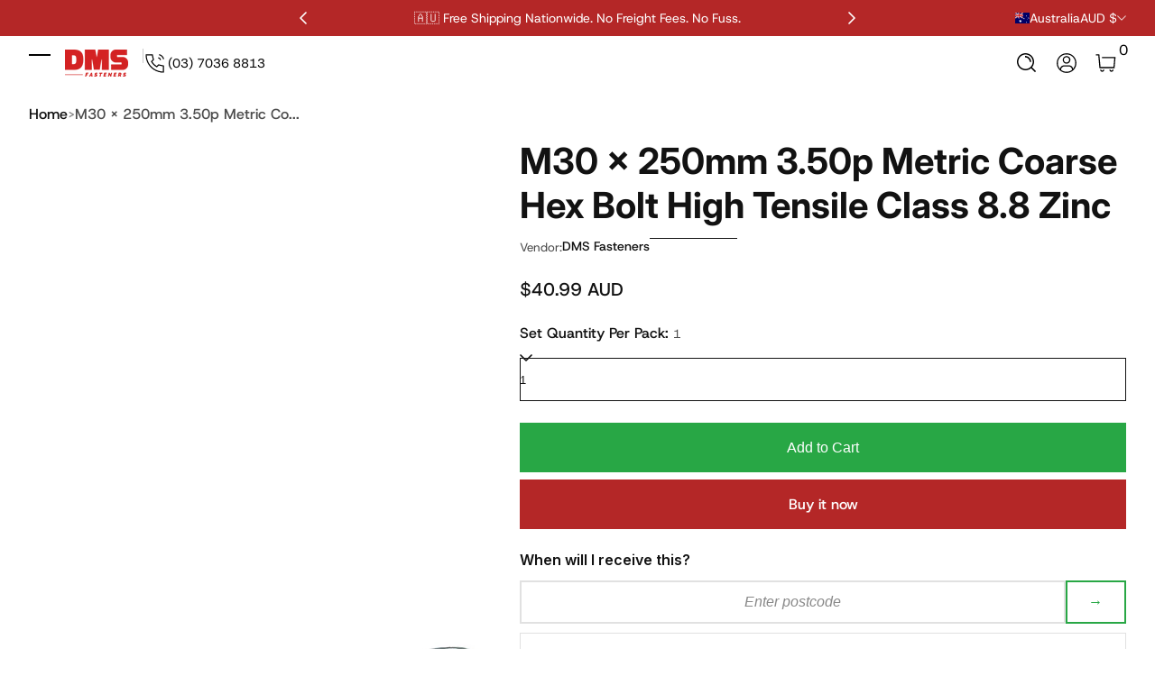

--- FILE ---
content_type: text/html; charset=utf-8
request_url: https://dmsfasteners.com.au/products/m30-x-250mm-3-50p-metric-coarse-hex-bolt-high-tensile-class-8-8-zinc
body_size: 85402
content:

<!doctype html>
<html
  class="no-js"
  lang="en"
  
>
  <head>
    <meta charset="utf-8">
    <meta http-equiv="X-UA-Compatible" content="IE=edge">
    <meta name="viewport" content="width=device-width, initial-scale=1.0">
    <meta name="theme-color" content="#ffffff">
    <link rel="canonical" href="https://dmsfasteners.com.au/products/m30-x-250mm-3-50p-metric-coarse-hex-bolt-high-tensile-class-8-8-zinc">

    <!-- Google Tag Manager -->
<script>(function(w,d,s,l,i){w[l]=w[l]||[];w[l].push({'gtm.start':
new Date().getTime(),event:'gtm.js'});var f=d.getElementsByTagName(s)[0],
j=d.createElement(s),dl=l!='dataLayer'?'&l='+l:'';j.async=true;j.src=
'https://www.googletagmanager.com/gtm.js?id='+i+dl;f.parentNode.insertBefore(j,f);
})(window,document,'script','dataLayer','GTM-T3FR9WQL');</script>
<!-- End Google Tag Manager -->

<!-- Microsoft Clarity -->
<script type="text/javascript">
    (function(c,l,a,r,i,t,y){
        c[a]=c[a]||function(){(c[a].q=c[a].q||[]).push(arguments)};
        t=l.createElement(r);t.async=1;t.src="https://www.clarity.ms/tag/"+i;
        y=l.getElementsByTagName(r)[0];y.parentNode.insertBefore(t,y);
    })(window, document, "clarity", "script", "naptasgoqy");
</script>
<!-- End Microsoft Clarity --><link rel="icon" type="image/png" href="//dmsfasteners.com.au/cdn/shop/files/dms_fasteners_new_favicon_24d763f9-bdf5-4b31-a247-66a57c494dd6.png?crop=center&height=32&v=1730936805&width=32"><title>
      M30 x 250mm 3.50p Metric Coarse Hex Bolt High Tensile Class 8.8 Zinc
 &ndash; DMS Fasteners</title><meta name="description" content="Premium-grade hex bolts for secure fastening in construction and machinery. Durable, corrosion-resistant, and available in various sizes. Explore top-tier Class 4.6, 8.8, 10.9, and 12.9 metric hex bolts, alongside Grades 5 and 8 imperial hex bolts for unmatched fastening. Shop our selection for reliable, high-tensile f">


<meta property="og:site_name" content="DMS Fasteners">
<meta property="og:url" content="https://dmsfasteners.com.au/products/m30-x-250mm-3-50p-metric-coarse-hex-bolt-high-tensile-class-8-8-zinc">
<meta property="og:title" content="M30 x 250mm 3.50p Metric Coarse Hex Bolt High Tensile Class 8.8 Zinc">
<meta property="og:type" content="product">
<meta property="og:description" content="Premium-grade hex bolts for secure fastening in construction and machinery. Durable, corrosion-resistant, and available in various sizes. Explore top-tier Class 4.6, 8.8, 10.9, and 12.9 metric hex bolts, alongside Grades 5 and 8 imperial hex bolts for unmatched fastening. Shop our selection for reliable, high-tensile f"><meta property="og:image" content="http://dmsfasteners.com.au/cdn/shop/products/zinc_hex_bolt_1_edd2f33a-d035-491c-83dd-93b893595f49.jpg?v=1706081125">
  <meta property="og:image:secure_url" content="https://dmsfasteners.com.au/cdn/shop/products/zinc_hex_bolt_1_edd2f33a-d035-491c-83dd-93b893595f49.jpg?v=1706081125">
  <meta property="og:image:width" content="1080">
  <meta property="og:image:height" content="1080"><meta property="og:price:amount" content="40.99">
  <meta property="og:price:currency" content="AUD"><meta name="twitter:card" content="summary_large_image">
<meta name="twitter:title" content="M30 x 250mm 3.50p Metric Coarse Hex Bolt High Tensile Class 8.8 Zinc">
<meta name="twitter:description" content="Premium-grade hex bolts for secure fastening in construction and machinery. Durable, corrosion-resistant, and available in various sizes. Explore top-tier Class 4.6, 8.8, 10.9, and 12.9 metric hex bolts, alongside Grades 5 and 8 imperial hex bolts for unmatched fastening. Shop our selection for reliable, high-tensile f">


    <script src="//dmsfasteners.com.au/cdn/shop/t/61/assets/global.js?v=39400690066653632731766660646" defer="defer"></script><script src="//dmsfasteners.com.au/cdn/shop/t/61/assets/animations.js?v=13981969454044038861766660646" defer="defer"></script><script src="//dmsfasteners.com.au/cdn/shop/t/61/assets/slider.js?v=61258441793089508021766660646" defer="defer"></script>
    <script src="//dmsfasteners.com.au/cdn/shop/t/61/assets/scrollable-content-viewer.js?v=135573354831220856101766660646" defer="defer"></script>
    <script src="//dmsfasteners.com.au/cdn/shop/t/61/assets/main-search.js?v=162881298558996738991766660646" defer="defer"></script>
    <script src="//dmsfasteners.com.au/cdn/shop/t/61/assets/product-form.js?v=130872565540477555311766660646" defer="defer"></script><script src="//dmsfasteners.com.au/cdn/shop/t/61/assets/confetti.js?v=97869789912092450461766660646" defer></script><script>window.performance && window.performance.mark && window.performance.mark('shopify.content_for_header.start');</script><meta name="google-site-verification" content="j2tF1S8ZG3UserUgCq-0-70uQ9IUI1Xi5EwN-WkChGQ">
<meta name="facebook-domain-verification" content="4xxicha22on35uce81z9qn1ra8kun9">
<meta id="shopify-digital-wallet" name="shopify-digital-wallet" content="/68879810881/digital_wallets/dialog">
<meta name="shopify-checkout-api-token" content="bcbffb188534da7fd32409648088a6d8">
<meta id="in-context-paypal-metadata" data-shop-id="68879810881" data-venmo-supported="false" data-environment="production" data-locale="en_US" data-paypal-v4="true" data-currency="AUD">
<link rel="alternate" type="application/json+oembed" href="https://dmsfasteners.com.au/products/m30-x-250mm-3-50p-metric-coarse-hex-bolt-high-tensile-class-8-8-zinc.oembed">
<script async="async" src="/checkouts/internal/preloads.js?locale=en-AU"></script>
<script id="apple-pay-shop-capabilities" type="application/json">{"shopId":68879810881,"countryCode":"AU","currencyCode":"AUD","merchantCapabilities":["supports3DS"],"merchantId":"gid:\/\/shopify\/Shop\/68879810881","merchantName":"DMS Fasteners","requiredBillingContactFields":["postalAddress","email","phone"],"requiredShippingContactFields":["postalAddress","email","phone"],"shippingType":"shipping","supportedNetworks":["visa","masterCard","amex","jcb"],"total":{"type":"pending","label":"DMS Fasteners","amount":"1.00"},"shopifyPaymentsEnabled":true,"supportsSubscriptions":true}</script>
<script id="shopify-features" type="application/json">{"accessToken":"bcbffb188534da7fd32409648088a6d8","betas":["rich-media-storefront-analytics"],"domain":"dmsfasteners.com.au","predictiveSearch":true,"shopId":68879810881,"locale":"en"}</script>
<script>var Shopify = Shopify || {};
Shopify.shop = "dms-fasteners.myshopify.com";
Shopify.locale = "en";
Shopify.currency = {"active":"AUD","rate":"1.0"};
Shopify.country = "AU";
Shopify.theme = {"name":"LIVE | Cart Page Change","id":183061414209,"schema_name":"Krank","schema_version":"1.1.0","theme_store_id":3754,"role":"main"};
Shopify.theme.handle = "null";
Shopify.theme.style = {"id":null,"handle":null};
Shopify.cdnHost = "dmsfasteners.com.au/cdn";
Shopify.routes = Shopify.routes || {};
Shopify.routes.root = "/";</script>
<script type="module">!function(o){(o.Shopify=o.Shopify||{}).modules=!0}(window);</script>
<script>!function(o){function n(){var o=[];function n(){o.push(Array.prototype.slice.apply(arguments))}return n.q=o,n}var t=o.Shopify=o.Shopify||{};t.loadFeatures=n(),t.autoloadFeatures=n()}(window);</script>
<script id="shop-js-analytics" type="application/json">{"pageType":"product"}</script>
<script defer="defer" async type="module" src="//dmsfasteners.com.au/cdn/shopifycloud/shop-js/modules/v2/client.init-shop-cart-sync_BT-GjEfc.en.esm.js"></script>
<script defer="defer" async type="module" src="//dmsfasteners.com.au/cdn/shopifycloud/shop-js/modules/v2/chunk.common_D58fp_Oc.esm.js"></script>
<script defer="defer" async type="module" src="//dmsfasteners.com.au/cdn/shopifycloud/shop-js/modules/v2/chunk.modal_xMitdFEc.esm.js"></script>
<script type="module">
  await import("//dmsfasteners.com.au/cdn/shopifycloud/shop-js/modules/v2/client.init-shop-cart-sync_BT-GjEfc.en.esm.js");
await import("//dmsfasteners.com.au/cdn/shopifycloud/shop-js/modules/v2/chunk.common_D58fp_Oc.esm.js");
await import("//dmsfasteners.com.au/cdn/shopifycloud/shop-js/modules/v2/chunk.modal_xMitdFEc.esm.js");

  window.Shopify.SignInWithShop?.initShopCartSync?.({"fedCMEnabled":true,"windoidEnabled":true});

</script>
<script>(function() {
  var isLoaded = false;
  function asyncLoad() {
    if (isLoaded) return;
    isLoaded = true;
    var urls = ["https:\/\/cdn.logbase.io\/lb-upsell-wrapper.js?shop=dms-fasteners.myshopify.com","https:\/\/chimpstatic.com\/mcjs-connected\/js\/users\/67f98fd56940b6d2d327be1e7\/12fa3010db12f734da7bb9ddd.js?shop=dms-fasteners.myshopify.com","https:\/\/load.fomo.com\/api\/v1\/-63KkDq2a_gd5S5t5BuTzg\/load.js?shop=dms-fasteners.myshopify.com","https:\/\/sp-micro-next.b-cdn.net\/sp-micro.umd.js?shop=dms-fasteners.myshopify.com"];
    for (var i = 0; i < urls.length; i++) {
      var s = document.createElement('script');
      s.type = 'text/javascript';
      s.async = true;
      s.src = urls[i];
      var x = document.getElementsByTagName('script')[0];
      x.parentNode.insertBefore(s, x);
    }
  };
  if(window.attachEvent) {
    window.attachEvent('onload', asyncLoad);
  } else {
    window.addEventListener('load', asyncLoad, false);
  }
})();</script>
<script id="__st">var __st={"a":68879810881,"offset":39600,"reqid":"4042e8ca-355a-41dc-a9f5-0b81589ab0bb-1769141386","pageurl":"dmsfasteners.com.au\/products\/m30-x-250mm-3-50p-metric-coarse-hex-bolt-high-tensile-class-8-8-zinc","u":"de997ec286f1","p":"product","rtyp":"product","rid":9062480052545};</script>
<script>window.ShopifyPaypalV4VisibilityTracking = true;</script>
<script id="captcha-bootstrap">!function(){'use strict';const t='contact',e='account',n='new_comment',o=[[t,t],['blogs',n],['comments',n],[t,'customer']],c=[[e,'customer_login'],[e,'guest_login'],[e,'recover_customer_password'],[e,'create_customer']],r=t=>t.map((([t,e])=>`form[action*='/${t}']:not([data-nocaptcha='true']) input[name='form_type'][value='${e}']`)).join(','),a=t=>()=>t?[...document.querySelectorAll(t)].map((t=>t.form)):[];function s(){const t=[...o],e=r(t);return a(e)}const i='password',u='form_key',d=['recaptcha-v3-token','g-recaptcha-response','h-captcha-response',i],f=()=>{try{return window.sessionStorage}catch{return}},m='__shopify_v',_=t=>t.elements[u];function p(t,e,n=!1){try{const o=window.sessionStorage,c=JSON.parse(o.getItem(e)),{data:r}=function(t){const{data:e,action:n}=t;return t[m]||n?{data:e,action:n}:{data:t,action:n}}(c);for(const[e,n]of Object.entries(r))t.elements[e]&&(t.elements[e].value=n);n&&o.removeItem(e)}catch(o){console.error('form repopulation failed',{error:o})}}const l='form_type',E='cptcha';function T(t){t.dataset[E]=!0}const w=window,h=w.document,L='Shopify',v='ce_forms',y='captcha';let A=!1;((t,e)=>{const n=(g='f06e6c50-85a8-45c8-87d0-21a2b65856fe',I='https://cdn.shopify.com/shopifycloud/storefront-forms-hcaptcha/ce_storefront_forms_captcha_hcaptcha.v1.5.2.iife.js',D={infoText:'Protected by hCaptcha',privacyText:'Privacy',termsText:'Terms'},(t,e,n)=>{const o=w[L][v],c=o.bindForm;if(c)return c(t,g,e,D).then(n);var r;o.q.push([[t,g,e,D],n]),r=I,A||(h.body.append(Object.assign(h.createElement('script'),{id:'captcha-provider',async:!0,src:r})),A=!0)});var g,I,D;w[L]=w[L]||{},w[L][v]=w[L][v]||{},w[L][v].q=[],w[L][y]=w[L][y]||{},w[L][y].protect=function(t,e){n(t,void 0,e),T(t)},Object.freeze(w[L][y]),function(t,e,n,w,h,L){const[v,y,A,g]=function(t,e,n){const i=e?o:[],u=t?c:[],d=[...i,...u],f=r(d),m=r(i),_=r(d.filter((([t,e])=>n.includes(e))));return[a(f),a(m),a(_),s()]}(w,h,L),I=t=>{const e=t.target;return e instanceof HTMLFormElement?e:e&&e.form},D=t=>v().includes(t);t.addEventListener('submit',(t=>{const e=I(t);if(!e)return;const n=D(e)&&!e.dataset.hcaptchaBound&&!e.dataset.recaptchaBound,o=_(e),c=g().includes(e)&&(!o||!o.value);(n||c)&&t.preventDefault(),c&&!n&&(function(t){try{if(!f())return;!function(t){const e=f();if(!e)return;const n=_(t);if(!n)return;const o=n.value;o&&e.removeItem(o)}(t);const e=Array.from(Array(32),(()=>Math.random().toString(36)[2])).join('');!function(t,e){_(t)||t.append(Object.assign(document.createElement('input'),{type:'hidden',name:u})),t.elements[u].value=e}(t,e),function(t,e){const n=f();if(!n)return;const o=[...t.querySelectorAll(`input[type='${i}']`)].map((({name:t})=>t)),c=[...d,...o],r={};for(const[a,s]of new FormData(t).entries())c.includes(a)||(r[a]=s);n.setItem(e,JSON.stringify({[m]:1,action:t.action,data:r}))}(t,e)}catch(e){console.error('failed to persist form',e)}}(e),e.submit())}));const S=(t,e)=>{t&&!t.dataset[E]&&(n(t,e.some((e=>e===t))),T(t))};for(const o of['focusin','change'])t.addEventListener(o,(t=>{const e=I(t);D(e)&&S(e,y())}));const B=e.get('form_key'),M=e.get(l),P=B&&M;t.addEventListener('DOMContentLoaded',(()=>{const t=y();if(P)for(const e of t)e.elements[l].value===M&&p(e,B);[...new Set([...A(),...v().filter((t=>'true'===t.dataset.shopifyCaptcha))])].forEach((e=>S(e,t)))}))}(h,new URLSearchParams(w.location.search),n,t,e,['guest_login'])})(!0,!0)}();</script>
<script integrity="sha256-4kQ18oKyAcykRKYeNunJcIwy7WH5gtpwJnB7kiuLZ1E=" data-source-attribution="shopify.loadfeatures" defer="defer" src="//dmsfasteners.com.au/cdn/shopifycloud/storefront/assets/storefront/load_feature-a0a9edcb.js" crossorigin="anonymous"></script>
<script data-source-attribution="shopify.dynamic_checkout.dynamic.init">var Shopify=Shopify||{};Shopify.PaymentButton=Shopify.PaymentButton||{isStorefrontPortableWallets:!0,init:function(){window.Shopify.PaymentButton.init=function(){};var t=document.createElement("script");t.src="https://dmsfasteners.com.au/cdn/shopifycloud/portable-wallets/latest/portable-wallets.en.js",t.type="module",document.head.appendChild(t)}};
</script>
<script data-source-attribution="shopify.dynamic_checkout.buyer_consent">
  function portableWalletsHideBuyerConsent(e){var t=document.getElementById("shopify-buyer-consent"),n=document.getElementById("shopify-subscription-policy-button");t&&n&&(t.classList.add("hidden"),t.setAttribute("aria-hidden","true"),n.removeEventListener("click",e))}function portableWalletsShowBuyerConsent(e){var t=document.getElementById("shopify-buyer-consent"),n=document.getElementById("shopify-subscription-policy-button");t&&n&&(t.classList.remove("hidden"),t.removeAttribute("aria-hidden"),n.addEventListener("click",e))}window.Shopify?.PaymentButton&&(window.Shopify.PaymentButton.hideBuyerConsent=portableWalletsHideBuyerConsent,window.Shopify.PaymentButton.showBuyerConsent=portableWalletsShowBuyerConsent);
</script>
<script>
  function portableWalletsCleanup(e){e&&e.src&&console.error("Failed to load portable wallets script "+e.src);var t=document.querySelectorAll("shopify-accelerated-checkout .shopify-payment-button__skeleton, shopify-accelerated-checkout-cart .wallet-cart-button__skeleton"),e=document.getElementById("shopify-buyer-consent");for(let e=0;e<t.length;e++)t[e].remove();e&&e.remove()}function portableWalletsNotLoadedAsModule(e){e instanceof ErrorEvent&&"string"==typeof e.message&&e.message.includes("import.meta")&&"string"==typeof e.filename&&e.filename.includes("portable-wallets")&&(window.removeEventListener("error",portableWalletsNotLoadedAsModule),window.Shopify.PaymentButton.failedToLoad=e,"loading"===document.readyState?document.addEventListener("DOMContentLoaded",window.Shopify.PaymentButton.init):window.Shopify.PaymentButton.init())}window.addEventListener("error",portableWalletsNotLoadedAsModule);
</script>

<script type="module" src="https://dmsfasteners.com.au/cdn/shopifycloud/portable-wallets/latest/portable-wallets.en.js" onError="portableWalletsCleanup(this)" crossorigin="anonymous"></script>
<script nomodule>
  document.addEventListener("DOMContentLoaded", portableWalletsCleanup);
</script>

<link id="shopify-accelerated-checkout-styles" rel="stylesheet" media="screen" href="https://dmsfasteners.com.au/cdn/shopifycloud/portable-wallets/latest/accelerated-checkout-backwards-compat.css" crossorigin="anonymous">
<style id="shopify-accelerated-checkout-cart">
        #shopify-buyer-consent {
  margin-top: 1em;
  display: inline-block;
  width: 100%;
}

#shopify-buyer-consent.hidden {
  display: none;
}

#shopify-subscription-policy-button {
  background: none;
  border: none;
  padding: 0;
  text-decoration: underline;
  font-size: inherit;
  cursor: pointer;
}

#shopify-subscription-policy-button::before {
  box-shadow: none;
}

      </style>

<script>window.performance && window.performance.mark && window.performance.mark('shopify.content_for_header.end');</script>
<link rel="preconnect" href="https://fonts.shopifycdn.com" crossorigin>
      <link rel="preload" as="font" href="//dmsfasteners.com.au/cdn/fonts/host_grotesk/hostgrotesk_n4.c4581e880cb8babeb3224b2878c05cb7cad56a91.woff2" type="font/woff2" crossorigin>
      
      
<style data-shopify>@font-face {
  font-family: "Host Grotesk";
  font-weight: 400;
  font-style: normal;
  font-display: swap;
  src: url("//dmsfasteners.com.au/cdn/fonts/host_grotesk/hostgrotesk_n4.c4581e880cb8babeb3224b2878c05cb7cad56a91.woff2") format("woff2"),
       url("//dmsfasteners.com.au/cdn/fonts/host_grotesk/hostgrotesk_n4.48886d001763fabeaec84bc938a3c16f4689e900.woff") format("woff");
}

        
        @font-face {
  font-family: "Host Grotesk";
  font-weight: 300;
  font-style: normal;
  font-display: swap;
  src: url("//dmsfasteners.com.au/cdn/fonts/host_grotesk/hostgrotesk_n3.4a8a7e07f8537b3e93fc4a800fd9472ba0443551.woff2") format("woff2"),
       url("//dmsfasteners.com.au/cdn/fonts/host_grotesk/hostgrotesk_n3.9694d38e27115daa52be0905383fe8ea25ba3d63.woff") format("woff");
}

        @font-face {
  font-family: "Host Grotesk";
  font-weight: 500;
  font-style: normal;
  font-display: swap;
  src: url("//dmsfasteners.com.au/cdn/fonts/host_grotesk/hostgrotesk_n5.0a43519e39490c82a622b51716db2cd58fec0676.woff2") format("woff2"),
       url("//dmsfasteners.com.au/cdn/fonts/host_grotesk/hostgrotesk_n5.bf39402fead3a9784b71d0c81cbe8c61c94aff36.woff") format("woff");
}

        @font-face {
  font-family: "Host Grotesk";
  font-weight: 700;
  font-style: normal;
  font-display: swap;
  src: url("//dmsfasteners.com.au/cdn/fonts/host_grotesk/hostgrotesk_n7.1771747ae33192fd008b376c30666d12c046efb9.woff2") format("woff2"),
       url("//dmsfasteners.com.au/cdn/fonts/host_grotesk/hostgrotesk_n7.00b3ce09d0b5010f6f9433c0655e6eb6077f7943.woff") format("woff");
}

        
        @font-face {
  font-family: "Host Grotesk";
  font-weight: 400;
  font-style: italic;
  font-display: swap;
  src: url("//dmsfasteners.com.au/cdn/fonts/host_grotesk/hostgrotesk_i4.d944b83a01a95dbf19de3306c57ac139811ea22d.woff2") format("woff2"),
       url("//dmsfasteners.com.au/cdn/fonts/host_grotesk/hostgrotesk_i4.7fb9f16bdac8fde6ff6224304778ff1defeef153.woff") format("woff");
}

        @font-face {
  font-family: "Host Grotesk";
  font-weight: 700;
  font-style: italic;
  font-display: swap;
  src: url("//dmsfasteners.com.au/cdn/fonts/host_grotesk/hostgrotesk_i7.82222119551f63bd401811209a9dcaf6478c5905.woff2") format("woff2"),
       url("//dmsfasteners.com.au/cdn/fonts/host_grotesk/hostgrotesk_i7.edb94cc857ce2103e475b0dcb91148e176b4825f.woff") format("woff");
}

</style>
      <link rel="preload" as="font" href="//dmsfasteners.com.au/cdn/fonts/inter/inter_n7.02711e6b374660cfc7915d1afc1c204e633421e4.woff2" type="font/woff2" crossorigin>
      
      
<style data-shopify>@font-face {
  font-family: Inter;
  font-weight: 700;
  font-style: normal;
  font-display: swap;
  src: url("//dmsfasteners.com.au/cdn/fonts/inter/inter_n7.02711e6b374660cfc7915d1afc1c204e633421e4.woff2") format("woff2"),
       url("//dmsfasteners.com.au/cdn/fonts/inter/inter_n7.6dab87426f6b8813070abd79972ceaf2f8d3b012.woff") format("woff");
}

        @font-face {
  font-family: Inter;
  font-weight: 100;
  font-style: normal;
  font-display: swap;
  src: url("//dmsfasteners.com.au/cdn/fonts/inter/inter_n1.d6922fc1524d5070cfbded04544fe03b84246904.woff2") format("woff2"),
       url("//dmsfasteners.com.au/cdn/fonts/inter/inter_n1.4a488d8300a3cf27d2b5e3a3b05110d1df51da98.woff") format("woff");
}

        @font-face {
  font-family: Inter;
  font-weight: 300;
  font-style: normal;
  font-display: swap;
  src: url("//dmsfasteners.com.au/cdn/fonts/inter/inter_n3.6faba940d2e90c9f1c2e0c5c2750b84af59fecc0.woff2") format("woff2"),
       url("//dmsfasteners.com.au/cdn/fonts/inter/inter_n3.413aa818ec2103383c4ac7c3744c464d04b4db49.woff") format("woff");
}

        @font-face {
  font-family: Inter;
  font-weight: 700;
  font-style: normal;
  font-display: swap;
  src: url("//dmsfasteners.com.au/cdn/fonts/inter/inter_n7.02711e6b374660cfc7915d1afc1c204e633421e4.woff2") format("woff2"),
       url("//dmsfasteners.com.au/cdn/fonts/inter/inter_n7.6dab87426f6b8813070abd79972ceaf2f8d3b012.woff") format("woff");
}

        @font-face {
  font-family: Inter;
  font-weight: 900;
  font-style: normal;
  font-display: swap;
  src: url("//dmsfasteners.com.au/cdn/fonts/inter/inter_n9.5eeac4b640934cb12c98bb58e5b212c8a842a731.woff2") format("woff2"),
       url("//dmsfasteners.com.au/cdn/fonts/inter/inter_n9.a68b28f7e46ea1faab81e409809ee4919dd6e3f0.woff") format("woff");
}

</style>
      <link rel="preload" as="font" href="//dmsfasteners.com.au/cdn/fonts/cedarville_cursive/cedarvillecursive_n4.8314fa4d4b3cd48e45390e0262d610be3e7c8f9f.woff2" type="font/woff2" crossorigin>
      
      
<style data-shopify>@font-face {
  font-family: "Cedarville Cursive";
  font-weight: 400;
  font-style: normal;
  font-display: swap;
  src: url("//dmsfasteners.com.au/cdn/fonts/cedarville_cursive/cedarvillecursive_n4.8314fa4d4b3cd48e45390e0262d610be3e7c8f9f.woff2") format("woff2"),
       url("//dmsfasteners.com.au/cdn/fonts/cedarville_cursive/cedarvillecursive_n4.cca42c431f388be0aaaf8bbe37efb75d804408e7.woff") format("woff");
}

        
        
        
        
</style><style data-shopify>
      


        .color-scheme-1 {
        --color-background: 255,255,255;
        
        --color-foreground: 18,18,18;
        --color-sale-price: 255,0,0;
        --color-rating-star: 255,178,0;

        --color-shadow: 0,0,0;
        --color-light: 255,255,255;
        --color-button: 180,39,39;
        --color-button-text: 255,255,255;
        --color-secondary-button: 18,18,18;
        --color-secondary-button-text: 255,255,255;
        --color-outline: 18,18,18;
        }

        .color-scheme-2 {
        --color-background: 36,41,45;
        
        --color-foreground: 255,255,255;
        --color-sale-price: 255,0,0;
        --color-rating-star: 255,178,0;

        --color-shadow: 0,0,0;
        --color-light: 255,255,255;
        --color-button: 255,255,255;
        --color-button-text: 0,0,0;
        --color-secondary-button: 0,87,172;
        --color-secondary-button-text: 255,255,255;
        --color-outline: 255,255,255;
        }

        .color-scheme-3 {
        --color-background: 0,87,172;
        
        --color-foreground: 255,255,255;
        --color-sale-price: 255,0,0;
        --color-rating-star: 255,178,0;

        --color-shadow: 0,0,0;
        --color-light: 255,255,255;
        --color-button: 255,0,0;
        --color-button-text: 255,255,255;
        --color-secondary-button: 204,45,45;
        --color-secondary-button-text: 255,255,255;
        --color-outline: 255,255,255;
        }

        .color-scheme-4 {
        --color-background: 250,250,250;
        
        --color-foreground: 0,0,0;
        --color-sale-price: 255,0,0;
        --color-rating-star: 255,178,0;

        --color-shadow: 0,0,0;
        --color-light: 255,255,255;
        --color-button: 0,87,172;
        --color-button-text: 255,255,255;
        --color-secondary-button: 18,18,18;
        --color-secondary-button-text: 255,255,255;
        --color-outline: 0,0,0;
        }

        .color-scheme-5 {
        --color-background: 39,41,42;
        
        --color-foreground: 255,255,255;
        --color-sale-price: 255,0,0;
        --color-rating-star: 255,178,0;

        --color-shadow: 0,0,0;
        --color-light: 255,255,255;
        --color-button: 255,0,0;
        --color-button-text: 255,255,255;
        --color-secondary-button: 180,39,39;
        --color-secondary-button-text: 255,255,255;
        --color-outline: 255,255,255;
        }

        .color-scheme-6 {
        --color-background: 233,238,253;
        
        --color-foreground: 18,18,18;
        --color-sale-price: 255,0,0;
        --color-rating-star: 255,178,0;

        --color-shadow: 0,0,0;
        --color-light: 255,255,255;
        --color-button: 18,18,18;
        --color-button-text: 255,255,255;
        --color-secondary-button: 255,0,0;
        --color-secondary-button-text: 255,255,255;
        --color-outline: 18,18,18;
        }

        .color-scheme-7 {
        --color-background: 180,39,39;
        
        --color-foreground: 255,255,255;
        --color-sale-price: 255,0,0;
        --color-rating-star: 255,178,0;

        --color-shadow: 0,0,0;
        --color-light: 255,255,255;
        --color-button: 18,18,18;
        --color-button-text: 255,255,255;
        --color-secondary-button: 255,255,255;
        --color-secondary-button-text: 18,18,18;
        --color-outline: 255,255,255;
        }

        .color-scheme-8 {
        --color-background: 255,255,255;
        
          --gradient-background: linear-gradient(180deg, rgba(180, 39, 39, 1), rgba(215, 185, 185, 1) 100%);
        
        --color-foreground: 255,255,255;
        --color-sale-price: 255,0,0;
        --color-rating-star: 255,178,0;

        --color-shadow: 0,0,0;
        --color-light: 255,255,255;
        --color-button: 18,18,18;
        --color-button-text: 255,255,255;
        --color-secondary-button: 255,255,255;
        --color-secondary-button-text: 18,18,18;
        --color-outline: 255,255,255;
        }

        .color-scheme-9 {
        --color-background: 255,255,255;
        
        --color-foreground: 0,0,0;
        --color-sale-price: 255,0,0;
        --color-rating-star: 255,178,0;

        --color-shadow: 0,0,0;
        --color-light: 255,255,255;
        --color-button: 18,18,18;
        --color-button-text: 255,255,255;
        --color-secondary-button: 255,255,255;
        --color-secondary-button-text: 18,18,18;
        --color-outline: 0,0,0;
        }

      body, .color-scheme-1, .color-scheme-2, .color-scheme-3, .color-scheme-4, .color-scheme-5, .color-scheme-6, .color-scheme-7, .color-scheme-8, .color-scheme-9 {
      color: rgb(var(--color-foreground));
      background: rgba(var(--color-background), var(--alpha-background));
      }

      :root {
      --font-body-family: "Host Grotesk", sans-serif;
      --font-body-style: normal;
      --font-body-weight: 400;
      --font-body-weight-bold: 700;
          --font-body-letter-spacing: normal;--font-heading-family: Inter, sans-serif;
      --font-heading-style: normal;
      --font-heading-weight: 700;
          --font-heading-letter-spacing: normal;--font-decorative-family: "Cedarville Cursive", cursive;
      --font-decorative-style: normal;
          --font-decorative-letter-spacing: normal;--sale-badge-background: 255, 0, 0;
      --sale-badge-foreground: 255, 255, 255;

      --new-badge-background: 79, 79, 79;
      --new-badge-foreground: 255, 255, 255;

      --preorder-badge-background: 51, 79, 180;
      --preorder-badge-foreground: 255, 255, 255;

      --color-error: 255, 0, 0;
      --color-warning: 255, 214, 0;
      --color-success: 12, 183, 113;

      
        --page-width: 1600px;
      
      }

      *,
      *::before,
      *::after {
      box-sizing: inherit;
      }

      html {
      box-sizing: border-box;
      font-size: 16px;
      height: 100%;
      -webkit-text-size-adjust: 100%; /* 防止 Safari 和 Chrome 自动调整文本大小 */
      text-size-adjust: 100%;
      }

      @media screen and (max-width: 749px) {
      html{
      font-size: 14px;
      }
      }

      body {
      display: flex;
      flex-flow: column;
      min-height: 100vh;
      margin: 0;
      line-height: 1.4;
      overflow-x: hidden;
      overflow-y: scroll;
      font-family: var(--font-body-family);
      font-style: var(--font-body-style);
      letter-spacing: var(--font-body-letter-spacing);
      font-weight: var(--font-body-weight);
      }

      main {
      flex: 1 1 auto;
      }
    </style>

    <script>
      document.documentElement.className = document.documentElement.className.replace('no-js', 'js');
      if (Shopify.designMode) {
        document.documentElement.classList.add('shopify-design-mode');
      }
    </script>

    <link href="//dmsfasteners.com.au/cdn/shop/t/61/assets/style.css?v=104549360718057052951766660646" rel="stylesheet" type="text/css" media="all" />

    <link rel="stylesheet" href="//dmsfasteners.com.au/cdn/shop/t/61/assets/component-card.css?v=161458067105539347631766660646" media="print" onload="this.media='all';"><link
        rel="stylesheet"
        href="//dmsfasteners.com.au/cdn/shop/t/61/assets/component-predictive-search.css?v=70695498989901312441766660646"
        media="print"
        onload="this.media='all';"
      ><!-- BEGIN app block: shopify://apps/smart-filter-search/blocks/app-embed/5cc1944c-3014-4a2a-af40-7d65abc0ef73 -->

<style>.spf-filter-loading #Paginate-Content ul.content-list > * {visibility: hidden;opacity: 0}</style><style>.spf-filter-loading #gf-products>*,.spf-filter-loading [data-globo-filter-items]>*{visibility:hidden;opacity:0}.spf-has-filter #gf-products{display:-ms-flexbox;padding:0;margin-bottom:0;min-width:100%;width:auto;z-index:1;position:relative;display:-webkit-box;display:flex;justify-content:left;-ms-flex-wrap:wrap;flex-wrap:wrap;height:auto!important}.spf-has-filter.spf-layout-app #gf-products{margin-right:-15px;margin-left:-15px;}.gf-block-title-skeleton span{width:100%;height:12px;display:block;border-radius:5px;background:#f6f6f7}.gf-top_one .gf-block-title-skeleton span{height:22px;border-radius:2px;min-width:100px}.gf-block-title-skeleton h3::after,.gf-top_one .gf-block-content.gf-block-skeleton{display:none!important}#gf-tree .gf-label.gf-label-skeleton{height:8px;display:block;border-radius:3px!important;background:#f6f6f7}.gf-label-width-75{max-width:75%}.gf-label-width-90{max-width:90%}.gf-label-width-50{max-width:50%}</style>
<link rel="preload" href="https://cdn.shopify.com/extensions/019be908-bf13-7030-a1a7-172f009e8d62/smart-product-filters-628/assets/globo-filter-critical.css" as="style" onload="this.onload=null;this.rel='stylesheet'">
<noscript><link rel="stylesheet" href="https://cdn.shopify.com/extensions/019be908-bf13-7030-a1a7-172f009e8d62/smart-product-filters-628/assets/globo-filter-critical.css"></noscript><link href="https://cdn.shopify.com/extensions/019be908-bf13-7030-a1a7-172f009e8d62/smart-product-filters-628/assets/globo.filter.min.js" as="script" rel="preload">
<link rel="preconnect" href="https://filter-eu9.globo.io" crossorigin>
<link rel="dns-prefetch" href="https://filter-eu9.globo.io"><link rel="stylesheet" href="https://cdn.shopify.com/extensions/019be908-bf13-7030-a1a7-172f009e8d62/smart-product-filters-628/assets/globo.YMM.css" media="print" onload="this.media='all'"><link rel="stylesheet" href="https://cdn.shopify.com/extensions/019be908-bf13-7030-a1a7-172f009e8d62/smart-product-filters-628/assets/globo.search.css" media="print" onload="this.media='all'">

<meta id="search_terms_value" content="" />
<!-- BEGIN app snippet: global.variables --><script>
  window.shopCurrency = "AUD";
  window.shopCountry = "AU";
  window.shopLanguageCode = "en";

  window.currentCurrency = "AUD";
  window.currentCountry = "AU";
  window.currentLanguageCode = "en";

  window.shopCustomer = false

  window.useCustomTreeTemplate = false;
  window.useCustomProductTemplate = false;

  window.GloboFilterRequestOrigin = "https://dmsfasteners.com.au";
  window.GloboFilterShopifyDomain = "dms-fasteners.myshopify.com";
  window.GloboFilterSFAT = "";
  window.GloboFilterSFApiVersion = "2025-07";
  window.GloboFilterProxyPath = "/apps/globofilters";
  window.GloboFilterRootUrl = "";
  window.GloboFilterTranslation = {"search":{"suggestions":"Suggestions","collections":"Collections","articles":"Blog Posts","pages":"Pages","product":"Product","products":"Products","view_all":"Search for","view_all_products":"View all products","not_found":"Sorry, nothing found for","product_not_found":"No products were found","no_result_keywords_suggestions_title":"Popular searches","no_result_products_suggestions_title":"However, You may like","zero_character_keywords_suggestions_title":"Suggestions","zero_character_popular_searches_title":"Popular searches","zero_character_products_suggestions_title":"Trending products"},"form":{"heading":"Search products","select":"-- Select --","search":"Search","submit":"Search","clear":"Clear"},"filter":{"filter_by":"Filter By","clear_all":"Clear All","view":"View","clear":"Clear","in_stock":"In Stock","out_of_stock":"Out of Stock","ready_to_ship":"Ready to ship","search":"Search options","choose_values":"Choose values","show_more":"Show more","show_less":"Show less"},"sort":{"sort_by":"Sort By","manually":"Featured","availability_in_stock_first":"Availability","relevance":"Relevance","best_selling":"Best Selling","alphabetically_a_z":"Alphabetically, A-Z","alphabetically_z_a":"Alphabetically, Z-A","price_low_to_high":"Price, low to high","price_high_to_low":"Price, high to low","date_new_to_old":"Date, new to old","date_old_to_new":"Date, old to new","inventory_low_to_high":"Inventory, low to high","inventory_high_to_low":"Inventory, high to low","sale_off":"% Sale off"},"product":{"add_to_cart":"Add to cart","unavailable":"Unavailable","sold_out":"Sold out","sale":"Sale","load_more":"Load more","limit":"Show","search":"Search products","no_results":"Sorry, there are no products in this collection"}};
  window.isMultiCurrency =true;
  window.globoEmbedFilterAssetsUrl = 'https://cdn.shopify.com/extensions/019be908-bf13-7030-a1a7-172f009e8d62/smart-product-filters-628/assets/';
  window.assetsUrl = window.globoEmbedFilterAssetsUrl;
  window.GloboMoneyFormat = "${{amount}}";
</script><!-- END app snippet -->
<script type="text/javascript" hs-ignore data-ccm-injected>document.getElementsByTagName('html')[0].classList.add('spf-filter-loading','spf-has-filter', 'gf-left','theme-store-id-3754','gf-theme-version-1','spf-filter-tree-theme','spf-layout-app');
window.enabledEmbedFilter = true;
window.currentThemeId = 183061414209;
window.sortByRelevance = false;
window.moneyFormat = "${{amount}}";
window.GloboMoneyWithCurrencyFormat = "${{amount}} AUD";
window.filesUrl = '//dmsfasteners.com.au/cdn/shop/files/';
var GloboEmbedFilterConfig = {
api: {filterUrl: "https://filter-eu9.globo.io/filter",searchUrl: "https://filter-eu9.globo.io/search", url: "https://filter-eu9.globo.io"},
shop: {
  name: "DMS Fasteners",
  url: "https://dmsfasteners.com.au",
  domain: "dms-fasteners.myshopify.com",
  locale: "en",
  cur_locale: "en",
  predictive_search_url: "/search/suggest",
  country_code: "AU",
  root_url: "",
  cart_url: "/cart",
  search_url: "/search",
  cart_add_url: "/cart/add",
  search_terms_value: "",
  product_image: {width: 500, height: 504},
  no_image_url: "https://cdn.shopify.com/s/images/themes/product-1.png",
  swatches: [],
  swatchConfig: {"enable":false},
  enableRecommendation: false,
  themeStoreId: 3754,
  hideOneValue: false,
  newUrlStruct: true,
  newUrlForSEO: true,redirects: [],
  images: {},
  settings: {"enable_rtl":false,"rtl_languages":"ar,ar-EG,he,he-IL,fa,ur,ckb","enable_full_width":false,"page_width":1600,"color_schemes":[{"error":"json not allowed for this object"},{"error":"json not allowed for this object"},{"error":"json not allowed for this object"},{"error":"json not allowed for this object"},{"error":"json not allowed for this object"},{"error":"json not allowed for this object"},{"error":"json not allowed for this object"},{"error":"json not allowed for this object"},{"error":"json not allowed for this object"}],"main_color_scheme":{"error":"json not allowed for this object"},"color_success":"#0CB771","color_error":"#FF0000","color_warning":"#FFD600","type_heading_font":{"error":"json not allowed for this object"},"heading_font_spacing":"standard","type_body_font":{"error":"json not allowed for this object"},"body_font_spacing":"standard","type_decorative_font":{"error":"json not allowed for this object"},"decorative_font_spacing":"standard","icon_style":"outline","animations_reveal_on_scroll":true,"animations_enable_image_lazy_loading":true,"transparent_foreground_color":"#ffffff","enable_transparent_header_index":false,"enable_transparent_header_collections":false,"transparent_collections_templates":"sale","enable_transparent_header_collections_list":false,"enable_transparent_header_search":false,"enable_transparent_header_pages":false,"transparent_pages_templates":"our-story","card_show_vendor":false,"card_truncate_title":false,"card_enable_quick_buy":false,"card_show_low_stock":false,"card_low_stock_threshold":10,"card_image_fit":"contain","card_hover_show_secondary_image":true,"card_hover_effect":"fade","card_enable_color_swatch":false,"card_color_swatch_type":"color","card_active_first_swatch":false,"card_show_rating":false,"enable_rating_preview":false,"enable_sale_badge":true,"sale_badge_style":"corner-ribbon","sale_badge_type":"text","sale_badge_background":"#ff0000","sale_badge_foreground":"#ffffff","enable_new_badge":true,"new_label_basis":"tag","new_badge_tag":"New","new_product_days":"14","new_badge_background":"#4f4f4f","new_badge_foreground":"#FFFFFF","enable_preorder_badge":true,"preorder_badge_background":"#334FB4","preorder_badge_foreground":"#FFFFFF","enable_custom_badge":false,"enable_share_facebook":true,"enable_share_twitter":true,"enable_share_pinterest":true,"enable_share_linkedin":true,"social_facebook_link":"","social_instagram_link":"","social_youtube_link":"","social_tiktok_link":"","social_twitter_link":"","social_snapchat_link":"","social_pinterest_link":"","social_tumblr_link":"","social_vimeo_link":"","social_linkedin_link":"","social_whatsapp_link":"","social_reddit_link":"","social_discord_link":"","predictive_search_enabled":true,"search_popular_keywords":"Hex Bolts, Head Units, Type 17 Screws, Headlights, Chipboard Screws, Body Lift Kits","currency_code_enabled":true,"cart_icon":"cart","cart_type":"drawer","cart_show_vendor":false,"enable_cart_note":true,"enable_cart_shipping_estimate":false,"enable_cart_coupon":true,"enable_free_shipping_progress_bar":true,"free_shipping_threshold":0,"enable_free_shipping_confetti":true,"no_free_text_color":"#000000","no_free_bar_color":"#FFD600","free_text_color":"#000000","free_bar_color":"#009902","favicon":"\/\/dmsfasteners.com.au\/cdn\/shop\/files\/dms_fasteners_new_favicon_24d763f9-bdf5-4b31-a247-66a57c494dd6.png?v=1730936805","enable_browser_tab_flash":true,"show_section_id":false,"checkout_logo_position":"left","checkout_logo_size":"medium","checkout_body_background_color":"#fff","checkout_input_background_color_mode":"white","checkout_sidebar_background_color":"#fafafa","checkout_heading_font":"-apple-system, BlinkMacSystemFont, 'Segoe UI', Roboto, Helvetica, Arial, sans-serif, 'Apple Color Emoji', 'Segoe UI Emoji', 'Segoe UI Symbol'","checkout_body_font":"-apple-system, BlinkMacSystemFont, 'Segoe UI', Roboto, Helvetica, Arial, sans-serif, 'Apple Color Emoji', 'Segoe UI Emoji', 'Segoe UI Symbol'","checkout_accent_color":"#1878b9","checkout_button_color":"#1878b9","checkout_error_color":"#e22120","customer_layout":"customer_area"},
  gridSettings: {"layout":"app","useCustomTemplate":false,"useCustomTreeTemplate":false,"skin":1,"limits":[12,24,48],"productsPerPage":12,"sorts":["stock-descending","best-selling","title-ascending","title-descending","price-ascending","price-descending","created-descending","created-ascending","sale-descending"],"noImageUrl":"https:\/\/cdn.shopify.com\/s\/images\/themes\/product-1.png","imageWidth":"500","imageHeight":"504","imageRatio":100.8,"imageSize":"500_504","alignment":"left","hideOneValue":false,"elements":["soldoutLabel","saleLabel","price","secondImage"],"saleLabelClass":" sale-text","saleMode":3,"gridItemClass":"spf-col-xl-3 spf-col-lg-3 spf-col-md-6 spf-col-sm-6 spf-col-6","swatchClass":"","swatchConfig":{"enable":false},"variant_redirect":true,"showSelectedVariantInfo":true},
  home_filter: false,
  page: "product",
  sorts: ["stock-descending","best-selling","title-ascending","title-descending","price-ascending","price-descending","created-descending","created-ascending","sale-descending"],
  limits: [12,24,48],
  cache: true,
  layout: "app",
  marketTaxInclusion: false,
  priceTaxesIncluded: true,
  customerTaxesIncluded: true,
  useCustomTemplate: false,
  hasQuickviewTemplate: false
},
analytic: {"enableViewProductAnalytic":true,"enableSearchAnalytic":true,"enableFilterAnalytic":true,"enableATCAnalytic":false},
taxes: [],
special_countries: null,
adjustments: false,
year_make_model: {
  id: 69593,
  prefix: "car.",
  heading: "Search products",
  showSearchInput: false,
  showClearAllBtn: false
},
filter: {
  id:69407,
  prefix: "filter.",
  layout: 1,
  sublayout: 1,
  showCount: true,
  showRefine: true,
  refineSettings: {"style":"rounded","positions":["sidebar_mobile","toolbar_desktop","toolbar_mobile"],"color":"#000000","iconColor":"#959595","bgColor":"#E8E8E8"},
  isLoadMore: 0,
  filter_on_search_page: true
},
search:{
  enable: true,
  zero_character_suggestion: false,
  pages_suggestion: {enable:false,limit:5},
  keywords_suggestion: {enable:true,limit:10},
  articles_suggestion: {enable:false,limit:5},
  layout: 1,
  product_list_layout: "grid",
  elements: ["vendor","price"]
},
collection: {
  id:0,
  handle:'',
  sort: 'best-selling',
  vendor: null,
  tags: null,
  type: null,
  term: document.getElementById("search_terms_value") != null ? document.getElementById("search_terms_value").content : "",
  limit: 12,
  settings: null,
  products_count: 0,
  enableCollectionSearch: true,
  displayTotalProducts: true,
  excludeTags:null,
  showSelectedVariantInfo: true
},
selector: {products: "#Paginate-Content ul.content-list"}
}
</script>
<script class="globo-filter-settings-js">
try {GloboEmbedFilterConfig.shop.settings["main_color_scheme"] = "scheme-1";} catch (error) {}
</script>
<script src="https://cdn.shopify.com/extensions/019be908-bf13-7030-a1a7-172f009e8d62/smart-product-filters-628/assets/globo.filter.themes.min.js" defer></script><style>.gf-block-title h3, 
.gf-block-title .h3,
.gf-form-input-inner label {
  font-size: 14px !important;
  color: #3a3a3a !important;
  text-transform: uppercase !important;
  font-weight: bold !important;
}
.gf-option-block .gf-btn-show-more{
  font-size: 14px !important;
  text-transform: none !important;
  font-weight: normal !important;
}
.gf-option-block ul li a, 
.gf-option-block ul li button, 
.gf-option-block ul li a span.gf-count,
.gf-option-block ul li button span.gf-count,
.gf-clear, 
.gf-clear-all, 
.selected-item.gf-option-label a,
.gf-form-input-inner select,
.gf-refine-toggle{
  font-size: 14px !important;
  color: #000000 !important;
  text-transform: none !important;
  font-weight: normal !important;
}

.gf-refine-toggle-mobile,
.gf-form-button-group button {
  font-size: 14px !important;
  text-transform: none !important;
  font-weight: normal !important;
  color: #3a3a3a !important;
  border: 1px solid #bfbfbf !important;
  background: #ffffff !important;
}
.gf-option-block-box-rectangle.gf-option-block ul li.gf-box-rectangle a,
.gf-option-block-box-rectangle.gf-option-block ul li.gf-box-rectangle button {
  border-color: #000000 !important;
}
.gf-option-block-box-rectangle.gf-option-block ul li.gf-box-rectangle a.checked,
.gf-option-block-box-rectangle.gf-option-block ul li.gf-box-rectangle button.checked{
  color: #fff !important;
  background-color: #000000 !important;
}
@media (min-width: 768px) {
  .gf-option-block-box-rectangle.gf-option-block ul li.gf-box-rectangle button:hover,
  .gf-option-block-box-rectangle.gf-option-block ul li.gf-box-rectangle a:hover {
    color: #fff !important;
    background-color: #000000 !important;	
  }
}
.gf-option-block.gf-option-block-select select {
  color: #000000 !important;
}

#gf-form.loaded, .gf-YMM-forms.loaded {
  background: #FFFFFF !important;
}
#gf-form h2, .gf-YMM-forms h2 {
  color: #3a3a3a !important;
}
#gf-form label, .gf-YMM-forms label{
  color: #3a3a3a !important;
}
.gf-form-input-wrapper select, 
.gf-form-input-wrapper input{
  border: 1px solid #DEDEDE !important;
  background-color: #FFFFFF !important;
  border-radius: 0px !important;
}
#gf-form .gf-form-button-group button, .gf-YMM-forms .gf-form-button-group button{
  color: #FFFFFF !important;
  background: #3a3a3a !important;
  border-radius: 0px !important;
}

.spf-product-card.spf-product-card__template-3 .spf-product__info.hover{
  background: #FFFFFF;
}
a.spf-product-card__image-wrapper{
  padding-top: 100%;
}
.h4.spf-product-card__title a{
  color: #333333;
  font-size: 15px;
   font-family: inherit;     font-style: normal;
  text-transform: none;
}
.h4.spf-product-card__title a:hover{
  color: #000000;
}
.spf-product-card button.spf-product__form-btn-addtocart{
  font-size: 14px;
   font-family: inherit;   font-weight: normal;   font-style: normal;   text-transform: none;
}
.spf-product-card button.spf-product__form-btn-addtocart,
.spf-product-card.spf-product-card__template-4 a.open-quick-view,
.spf-product-card.spf-product-card__template-5 a.open-quick-view,
#gfqv-btn{
  color: #FFFFFF !important;
  border: 1px solid #333333 !important;
  background: #333333 !important;
}
.spf-product-card button.spf-product__form-btn-addtocart:hover,
.spf-product-card.spf-product-card__template-4 a.open-quick-view:hover,
.spf-product-card.spf-product-card__template-5 a.open-quick-view:hover{
  color: #FFFFFF !important;
  border: 1px solid #000000 !important;
  background: #000000 !important;
}
span.spf-product__label.spf-product__label-soldout{
  color: #ffffff;
  background: #989898;
}
span.spf-product__label.spf-product__label-sale{
  color: #F0F0F0;
  background: #d21625;
}
.spf-product-card__vendor a{
  color: #969595;
  font-size: 13px;
   font-family: inherit;   font-weight: normal;   font-style: normal; }
.spf-product-card__vendor a:hover{
  color: #969595;
}
.spf-product-card__price-wrapper{
  font-size: 14px;
}
.spf-image-ratio{
  padding-top:100% !important;
}
.spf-product-card__oldprice,
.spf-product-card__saleprice,
.spf-product-card__price,
.gfqv-product-card__oldprice,
.gfqv-product-card__saleprice,
.gfqv-product-card__price
{
  font-size: 14px;
   font-family: inherit;   font-weight: normal;   font-style: normal; }

span.spf-product-card__price, span.gfqv-product-card__price{
  color: #141414;
}
span.spf-product-card__oldprice, span.gfqv-product-card__oldprice{
  color: #969595;
}
span.spf-product-card__saleprice, span.gfqv-product-card__saleprice{
  color: #d21625;
}
</style><style>.spf-has-filter .page-layout-with-sidebar {
    display: flex;
}
span.spf-product__label {
    width: fit-content;
}
.template-search-search-bar {
    margin-bottom: 5rem !important;
} 
.spf-has-filter facet-filters-form,
.template-search .gf-controls-search-form,
.spf-has-filter #Facets-Vertical{
display: none !important;
}
.spf-has-filter  .template-search #ProductCount{
display: block !important;
}
.spf-has-filter .page-layout-main-content {
   width: 100%;
}

.h4.spf-product-card__title {
    line-height: 15px;
}
.spf-product-card__price-wrapper {
    margin: auto 0 !important;
}

span.spf-product__label {
    line-height: 1.2;
    text-transform: uppercase;
    left: unset;
    right: 5px;
}
#gf-products .grid-item{
background: #fff;
        box-shadow: inset 0 0 0 .1rem rgb(var(--color-card-border));
        border-radius: var(--border-radius-base);
    }
#gf-tree .noUi-base, #gf-tree .noUi-connects {
    height: 3px !important;
}
#gf-tree .noUi-connect {
    display: block !important;
    background: #000000 !important;
}
#gf-tree .noUi-handle {
    top: -10px !important;
    border: 8px solid #333 !important;
    background: #fff !important;
    cursor: grab !important;
}
#gf-tree .noUi-handle.noUi-handle-lower {
    right: -10px !important;
}
#gf-tree .noUi-target {
  height: auto;
  border: none;
  box-shadow: none;
 background: transparent;
}

.gf-YMM-forms.loaded {
    max-width: unset;
background: transparent !important;
}

.gf-form-input-wrapper select, .gf-form-input-wrapper input {
    border: 1px solid #f3f3f3 !important;
    background-color: #fff !important;
    height: 55px;
    border-radius: 0px !important;
}
.gf-form-input-wrapper :disabled {
    background-color: rgba(var(--color-foreground), .1) !important;
    color: rgba(var(--color-foreground)) !important;
    opacity: .5;
}
.gf-YMM-forms .gf-form-button-group button {
    height: 55px;
    color: rgb(var(--color-button)) !important;
    background: transparent !important;
    border: .1rem solid rgb(var(--color-button)) !important;
}
.gf-YMM-forms label {
    font-size: 14px !important;
    font-weight: 600 !important;
    color: #404040 !important;
    text-transform: capitalize !important;
}
#gf-products {
    margin: 0 !important;
}
.gf-left #gf-tree:not(.spf-hidden) + #gf-grid {
    padding-left: 30px;
}
span.gf-count {
    margin-left: 6px;
}

.ui-menu.ui-widget .gf-search-item-product-price { color: #333 !important; } .gf-search-item-product-title { color: #000 !important;
 }
.spf-product-card__inner {
    overflow: visible !important;
}
span.spf-product__label {
    top: -15px !important;
}</style><script></script><style>
  #gf-grid, #gf-grid *, #gf-loading, #gf-tree, #gf-tree * {
    box-sizing: border-box;
    -webkit-box-sizing: border-box;
    -moz-box-sizing: border-box;
  }
  .gf-refine-toggle-mobile span, span#gf-mobile-refine-toggle {
    align-items: center;
    display: flex;
    height: 38px;
    line-height: 1.45;
    padding: 0 10px;
  }
  .gf-left #gf-tree {
    clear: left;
    min-height: 1px;
    text-align: left;
    width: 20%;
    display: inline-flex;
    flex-direction: column;
  }
  .gf-left #gf-tree:not(.spf-hidden) + #gf-grid {
    padding-left: 25px;
    width: 80%;
    display: inline-flex;
    float: none !important;
    flex-direction: column;
  }
  div#gf-grid:after {
    content: "";
    display: block;
    clear: both;
  }
  .gf-controls-search-form {
    display: flex;
    flex-wrap: wrap;
    margin-bottom: 15px;
    position: relative;
  }
  input.gf-controls-search-input {
    -webkit-appearance: none;
    -moz-appearance: none;
    appearance: none;
    border: 1px solid #e8e8e8;
    border-radius: 2px;
    box-sizing: border-box;
    flex: 1 1 auto;
    font-size: 13px;
    height: 40px;
    line-height: 1;
    margin: 0;
    max-width: 100%;
    outline: 0;
    padding: 10px 30px 10px 40px;
    width: 100%
  }
  span.gf-count {
    font-size: .9em;
    opacity: .6
  }
  button.gf-controls-clear-button,button.gf-controls-search-button {
    background: 0 0;
    border: none;
    border-radius: 0;
    box-shadow: none;
    height: 100%;
    left: 0;
    min-width: auto;
    outline: 0;
    padding: 12px!important;
    position: absolute;
    top: 0;
    width: 40px
  }
  button.gf-controls-search-button {
    cursor: default;
    line-height: 1
  }
  button.gf-controls-search-button svg {
    max-height: 100%;
    max-width: 100%
  }
  button.gf-controls-clear-button {
    display: none;
    left: auto;
    right: 0
  }
  .gf-actions {
    align-items: center;
    display: flex;
    flex-wrap: wrap;
    margin-bottom: 15px;
    margin-left: -8px;
    margin-right: -8px
  }
  span.gf-summary {
    flex: 1 1 auto;
    font-size: 14px;
    height: 38px;
    line-height: 38px;
    text-align: left
  }
  .gf-filter-selection {
    display: flex
  }
</style><script class="globo-filter-theme-product-list-selector-js">window.themeProductListSelector = "#Collection .grid--view-items,.product-grid .products-on-page,ul#product-grid,.cata-product,.collection-product-list,#ShopProductsGrid,.collection__grid-container ul.product-grid,.product-grid-container ul.product-grid,#product-grid,.template-search__results ul.collection-results,#product-grid ul.collection-results--products:not(.collection-product-list),.template-search__results ul.collection-results--products,#main-collection-product-grid,.collection-page .grid-container-wrapper,.search-result-container .grid-container-wrapper,.products-on-page,#ResultsGrid,.template-search__results ul.product-grid,#main-collection-products,#ProductGridContainer .card-grid,#product-grid .card-grid,.collection__products-container .collection__products,.search__window .search__results,.template-search__results .collection-product-list,div#collectionProductGrid,.js-main-search-result-grid div.rw.gap-unequal,.products-collection-grid,.search-results__block ul.collection-results--products,div#product-grid \u003e .search-results__block:nth-child(2) \u003e ul,#ProductGridContainer div.grid,#facets-results ul.grid-wrapper,#facets-results ul.grid,.collection-list__products div.row,.collection__grid-wrapper .collection__grid,.search__body .search__grid,.collection-grid__wrapper .product-grid,.collection-grid,#data-pagination,#main-collection-products .collection-products-lists,.template-search__results ul.columns,ul.product-grid,ul.ml_product_grid,#filters-grid .filters-grid,.CollectionDesign .Grid,.SearchResults__Content .Grid,.template-search__results ul.collection-product-list,#product-grid ul:first-of-type,div#product-grid,#search__grid--container .grid__wrapper,collection-products \u003e div,#product-grid ul.product-grid,.collections .products,.products ul.grid,#collection,.products ul.products-list,.search-results-products ul.search-results-list,#result-product-grid .grid-row,#product-grid .row,#product-grid .search-result-content-grid,#product-grid ul.grid,.main-collection-grid ul.main-collection-grid__container,#main-search-results ul.main-search__results,.main-products-wrapper .row,.search-result-content-wrapper .search-result-content,#collectionProductGrid,#product-grid ul.product-grid:first-of-type,#ProductsList,#CollectionProductsParent .row,#product-grid ul.collection-results,.template-search__results  .collection-products-lists,.collection-products.grid,#SearchResults";</script><script class="globo-filter-custom-js">if(window.AVADA_SPEED_WHITELIST){const spfs_w = new RegExp("smart-product-filter-search", 'i'); if(Array.isArray(window.AVADA_SPEED_WHITELIST)){window.AVADA_SPEED_WHITELIST.push(spfs_w);}else{window.AVADA_SPEED_WHITELIST = [spfs_w];}} </script><!-- END app block --><!-- BEGIN app block: shopify://apps/klaviyo-email-marketing-sms/blocks/klaviyo-onsite-embed/2632fe16-c075-4321-a88b-50b567f42507 -->












  <script async src="https://static.klaviyo.com/onsite/js/RS5zZt/klaviyo.js?company_id=RS5zZt"></script>
  <script>!function(){if(!window.klaviyo){window._klOnsite=window._klOnsite||[];try{window.klaviyo=new Proxy({},{get:function(n,i){return"push"===i?function(){var n;(n=window._klOnsite).push.apply(n,arguments)}:function(){for(var n=arguments.length,o=new Array(n),w=0;w<n;w++)o[w]=arguments[w];var t="function"==typeof o[o.length-1]?o.pop():void 0,e=new Promise((function(n){window._klOnsite.push([i].concat(o,[function(i){t&&t(i),n(i)}]))}));return e}}})}catch(n){window.klaviyo=window.klaviyo||[],window.klaviyo.push=function(){var n;(n=window._klOnsite).push.apply(n,arguments)}}}}();</script>

  
    <script id="viewed_product">
      if (item == null) {
        var _learnq = _learnq || [];

        var MetafieldReviews = null
        var MetafieldYotpoRating = null
        var MetafieldYotpoCount = null
        var MetafieldLooxRating = null
        var MetafieldLooxCount = null
        var okendoProduct = null
        var okendoProductReviewCount = null
        var okendoProductReviewAverageValue = null
        try {
          // The following fields are used for Customer Hub recently viewed in order to add reviews.
          // This information is not part of __kla_viewed. Instead, it is part of __kla_viewed_reviewed_items
          MetafieldReviews = {};
          MetafieldYotpoRating = null
          MetafieldYotpoCount = null
          MetafieldLooxRating = null
          MetafieldLooxCount = null

          okendoProduct = null
          // If the okendo metafield is not legacy, it will error, which then requires the new json formatted data
          if (okendoProduct && 'error' in okendoProduct) {
            okendoProduct = null
          }
          okendoProductReviewCount = okendoProduct ? okendoProduct.reviewCount : null
          okendoProductReviewAverageValue = okendoProduct ? okendoProduct.reviewAverageValue : null
        } catch (error) {
          console.error('Error in Klaviyo onsite reviews tracking:', error);
        }

        var item = {
          Name: "M30 x 250mm 3.50p Metric Coarse Hex Bolt High Tensile Class 8.8 Zinc",
          ProductID: 9062480052545,
          Categories: ["Bolts","Class 8.8 Hex Bolts","Fasteners","Hex Bolts","Metric Hex Bolts","Quick Order","Smart Products Filter Index - Do not delete"],
          ImageURL: "https://dmsfasteners.com.au/cdn/shop/products/zinc_hex_bolt_1_edd2f33a-d035-491c-83dd-93b893595f49_grande.jpg?v=1706081125",
          URL: "https://dmsfasteners.com.au/products/m30-x-250mm-3-50p-metric-coarse-hex-bolt-high-tensile-class-8-8-zinc",
          Brand: "DMS Fasteners",
          Price: "$40.99",
          Value: "40.99",
          CompareAtPrice: "$0.00"
        };
        _learnq.push(['track', 'Viewed Product', item]);
        _learnq.push(['trackViewedItem', {
          Title: item.Name,
          ItemId: item.ProductID,
          Categories: item.Categories,
          ImageUrl: item.ImageURL,
          Url: item.URL,
          Metadata: {
            Brand: item.Brand,
            Price: item.Price,
            Value: item.Value,
            CompareAtPrice: item.CompareAtPrice
          },
          metafields:{
            reviews: MetafieldReviews,
            yotpo:{
              rating: MetafieldYotpoRating,
              count: MetafieldYotpoCount,
            },
            loox:{
              rating: MetafieldLooxRating,
              count: MetafieldLooxCount,
            },
            okendo: {
              rating: okendoProductReviewAverageValue,
              count: okendoProductReviewCount,
            }
          }
        }]);
      }
    </script>
  




  <script>
    window.klaviyoReviewsProductDesignMode = false
  </script>







<!-- END app block --><script src="https://cdn.shopify.com/extensions/019b0ca3-aa13-7aa2-a0b4-6cb667a1f6f7/essential-countdown-timer-55/assets/countdown_timer_essential_apps.min.js" type="text/javascript" defer="defer"></script>
<script src="https://cdn.shopify.com/extensions/019be908-bf13-7030-a1a7-172f009e8d62/smart-product-filters-628/assets/globo.filter.min.js" type="text/javascript" defer="defer"></script>
<script src="https://cdn.shopify.com/extensions/019b7cd0-6587-73c3-9937-bcc2249fa2c4/lb-upsell-227/assets/lb-selleasy.js" type="text/javascript" defer="defer"></script>
<script src="https://cdn.shopify.com/extensions/0199a3ad-e3b1-7ec5-b899-91fb187bd5c5/shopify-extensions-16/assets/main.js" type="text/javascript" defer="defer"></script>
<link href="https://monorail-edge.shopifysvc.com" rel="dns-prefetch">
<script>(function(){if ("sendBeacon" in navigator && "performance" in window) {try {var session_token_from_headers = performance.getEntriesByType('navigation')[0].serverTiming.find(x => x.name == '_s').description;} catch {var session_token_from_headers = undefined;}var session_cookie_matches = document.cookie.match(/_shopify_s=([^;]*)/);var session_token_from_cookie = session_cookie_matches && session_cookie_matches.length === 2 ? session_cookie_matches[1] : "";var session_token = session_token_from_headers || session_token_from_cookie || "";function handle_abandonment_event(e) {var entries = performance.getEntries().filter(function(entry) {return /monorail-edge.shopifysvc.com/.test(entry.name);});if (!window.abandonment_tracked && entries.length === 0) {window.abandonment_tracked = true;var currentMs = Date.now();var navigation_start = performance.timing.navigationStart;var payload = {shop_id: 68879810881,url: window.location.href,navigation_start,duration: currentMs - navigation_start,session_token,page_type: "product"};window.navigator.sendBeacon("https://monorail-edge.shopifysvc.com/v1/produce", JSON.stringify({schema_id: "online_store_buyer_site_abandonment/1.1",payload: payload,metadata: {event_created_at_ms: currentMs,event_sent_at_ms: currentMs}}));}}window.addEventListener('pagehide', handle_abandonment_event);}}());</script>
<script id="web-pixels-manager-setup">(function e(e,d,r,n,o){if(void 0===o&&(o={}),!Boolean(null===(a=null===(i=window.Shopify)||void 0===i?void 0:i.analytics)||void 0===a?void 0:a.replayQueue)){var i,a;window.Shopify=window.Shopify||{};var t=window.Shopify;t.analytics=t.analytics||{};var s=t.analytics;s.replayQueue=[],s.publish=function(e,d,r){return s.replayQueue.push([e,d,r]),!0};try{self.performance.mark("wpm:start")}catch(e){}var l=function(){var e={modern:/Edge?\/(1{2}[4-9]|1[2-9]\d|[2-9]\d{2}|\d{4,})\.\d+(\.\d+|)|Firefox\/(1{2}[4-9]|1[2-9]\d|[2-9]\d{2}|\d{4,})\.\d+(\.\d+|)|Chrom(ium|e)\/(9{2}|\d{3,})\.\d+(\.\d+|)|(Maci|X1{2}).+ Version\/(15\.\d+|(1[6-9]|[2-9]\d|\d{3,})\.\d+)([,.]\d+|)( \(\w+\)|)( Mobile\/\w+|) Safari\/|Chrome.+OPR\/(9{2}|\d{3,})\.\d+\.\d+|(CPU[ +]OS|iPhone[ +]OS|CPU[ +]iPhone|CPU IPhone OS|CPU iPad OS)[ +]+(15[._]\d+|(1[6-9]|[2-9]\d|\d{3,})[._]\d+)([._]\d+|)|Android:?[ /-](13[3-9]|1[4-9]\d|[2-9]\d{2}|\d{4,})(\.\d+|)(\.\d+|)|Android.+Firefox\/(13[5-9]|1[4-9]\d|[2-9]\d{2}|\d{4,})\.\d+(\.\d+|)|Android.+Chrom(ium|e)\/(13[3-9]|1[4-9]\d|[2-9]\d{2}|\d{4,})\.\d+(\.\d+|)|SamsungBrowser\/([2-9]\d|\d{3,})\.\d+/,legacy:/Edge?\/(1[6-9]|[2-9]\d|\d{3,})\.\d+(\.\d+|)|Firefox\/(5[4-9]|[6-9]\d|\d{3,})\.\d+(\.\d+|)|Chrom(ium|e)\/(5[1-9]|[6-9]\d|\d{3,})\.\d+(\.\d+|)([\d.]+$|.*Safari\/(?![\d.]+ Edge\/[\d.]+$))|(Maci|X1{2}).+ Version\/(10\.\d+|(1[1-9]|[2-9]\d|\d{3,})\.\d+)([,.]\d+|)( \(\w+\)|)( Mobile\/\w+|) Safari\/|Chrome.+OPR\/(3[89]|[4-9]\d|\d{3,})\.\d+\.\d+|(CPU[ +]OS|iPhone[ +]OS|CPU[ +]iPhone|CPU IPhone OS|CPU iPad OS)[ +]+(10[._]\d+|(1[1-9]|[2-9]\d|\d{3,})[._]\d+)([._]\d+|)|Android:?[ /-](13[3-9]|1[4-9]\d|[2-9]\d{2}|\d{4,})(\.\d+|)(\.\d+|)|Mobile Safari.+OPR\/([89]\d|\d{3,})\.\d+\.\d+|Android.+Firefox\/(13[5-9]|1[4-9]\d|[2-9]\d{2}|\d{4,})\.\d+(\.\d+|)|Android.+Chrom(ium|e)\/(13[3-9]|1[4-9]\d|[2-9]\d{2}|\d{4,})\.\d+(\.\d+|)|Android.+(UC? ?Browser|UCWEB|U3)[ /]?(15\.([5-9]|\d{2,})|(1[6-9]|[2-9]\d|\d{3,})\.\d+)\.\d+|SamsungBrowser\/(5\.\d+|([6-9]|\d{2,})\.\d+)|Android.+MQ{2}Browser\/(14(\.(9|\d{2,})|)|(1[5-9]|[2-9]\d|\d{3,})(\.\d+|))(\.\d+|)|K[Aa][Ii]OS\/(3\.\d+|([4-9]|\d{2,})\.\d+)(\.\d+|)/},d=e.modern,r=e.legacy,n=navigator.userAgent;return n.match(d)?"modern":n.match(r)?"legacy":"unknown"}(),u="modern"===l?"modern":"legacy",c=(null!=n?n:{modern:"",legacy:""})[u],f=function(e){return[e.baseUrl,"/wpm","/b",e.hashVersion,"modern"===e.buildTarget?"m":"l",".js"].join("")}({baseUrl:d,hashVersion:r,buildTarget:u}),m=function(e){var d=e.version,r=e.bundleTarget,n=e.surface,o=e.pageUrl,i=e.monorailEndpoint;return{emit:function(e){var a=e.status,t=e.errorMsg,s=(new Date).getTime(),l=JSON.stringify({metadata:{event_sent_at_ms:s},events:[{schema_id:"web_pixels_manager_load/3.1",payload:{version:d,bundle_target:r,page_url:o,status:a,surface:n,error_msg:t},metadata:{event_created_at_ms:s}}]});if(!i)return console&&console.warn&&console.warn("[Web Pixels Manager] No Monorail endpoint provided, skipping logging."),!1;try{return self.navigator.sendBeacon.bind(self.navigator)(i,l)}catch(e){}var u=new XMLHttpRequest;try{return u.open("POST",i,!0),u.setRequestHeader("Content-Type","text/plain"),u.send(l),!0}catch(e){return console&&console.warn&&console.warn("[Web Pixels Manager] Got an unhandled error while logging to Monorail."),!1}}}}({version:r,bundleTarget:l,surface:e.surface,pageUrl:self.location.href,monorailEndpoint:e.monorailEndpoint});try{o.browserTarget=l,function(e){var d=e.src,r=e.async,n=void 0===r||r,o=e.onload,i=e.onerror,a=e.sri,t=e.scriptDataAttributes,s=void 0===t?{}:t,l=document.createElement("script"),u=document.querySelector("head"),c=document.querySelector("body");if(l.async=n,l.src=d,a&&(l.integrity=a,l.crossOrigin="anonymous"),s)for(var f in s)if(Object.prototype.hasOwnProperty.call(s,f))try{l.dataset[f]=s[f]}catch(e){}if(o&&l.addEventListener("load",o),i&&l.addEventListener("error",i),u)u.appendChild(l);else{if(!c)throw new Error("Did not find a head or body element to append the script");c.appendChild(l)}}({src:f,async:!0,onload:function(){if(!function(){var e,d;return Boolean(null===(d=null===(e=window.Shopify)||void 0===e?void 0:e.analytics)||void 0===d?void 0:d.initialized)}()){var d=window.webPixelsManager.init(e)||void 0;if(d){var r=window.Shopify.analytics;r.replayQueue.forEach((function(e){var r=e[0],n=e[1],o=e[2];d.publishCustomEvent(r,n,o)})),r.replayQueue=[],r.publish=d.publishCustomEvent,r.visitor=d.visitor,r.initialized=!0}}},onerror:function(){return m.emit({status:"failed",errorMsg:"".concat(f," has failed to load")})},sri:function(e){var d=/^sha384-[A-Za-z0-9+/=]+$/;return"string"==typeof e&&d.test(e)}(c)?c:"",scriptDataAttributes:o}),m.emit({status:"loading"})}catch(e){m.emit({status:"failed",errorMsg:(null==e?void 0:e.message)||"Unknown error"})}}})({shopId: 68879810881,storefrontBaseUrl: "https://dmsfasteners.com.au",extensionsBaseUrl: "https://extensions.shopifycdn.com/cdn/shopifycloud/web-pixels-manager",monorailEndpoint: "https://monorail-edge.shopifysvc.com/unstable/produce_batch",surface: "storefront-renderer",enabledBetaFlags: ["2dca8a86"],webPixelsConfigList: [{"id":"2103312705","configuration":"{\"backendUrl\":\"https:\\\/\\\/api.fomo.com\",\"shopifyDomain\":\"dms-fasteners.myshopify.com\",\"clientId\":\"-63KkDq2a_gd5S5t5BuTzg\"}","eventPayloadVersion":"v1","runtimeContext":"STRICT","scriptVersion":"7d6b3c47d11904234b4b4387460e7d33","type":"APP","apiClientId":155003,"privacyPurposes":["ANALYTICS","MARKETING","SALE_OF_DATA"],"dataSharingAdjustments":{"protectedCustomerApprovalScopes":["read_customer_address","read_customer_email","read_customer_name","read_customer_personal_data"]}},{"id":"1973453121","configuration":"{\"accountID\":\"RS5zZt\",\"webPixelConfig\":\"eyJlbmFibGVBZGRlZFRvQ2FydEV2ZW50cyI6IHRydWV9\"}","eventPayloadVersion":"v1","runtimeContext":"STRICT","scriptVersion":"524f6c1ee37bacdca7657a665bdca589","type":"APP","apiClientId":123074,"privacyPurposes":["ANALYTICS","MARKETING"],"dataSharingAdjustments":{"protectedCustomerApprovalScopes":["read_customer_address","read_customer_email","read_customer_name","read_customer_personal_data","read_customer_phone"]}},{"id":"1364885825","configuration":"{\"backendUrl\":\"https:\\\/\\\/api.salespop.com\",\"shopifyDomain\":\"dms-fasteners.myshopify.com\"}","eventPayloadVersion":"v1","runtimeContext":"STRICT","scriptVersion":"bb83dd074d22fef7d4e3cfe7cac23089","type":"APP","apiClientId":1869884,"privacyPurposes":["ANALYTICS"],"dataSharingAdjustments":{"protectedCustomerApprovalScopes":["read_customer_address","read_customer_name","read_customer_personal_data"]}},{"id":"747897153","configuration":"{\"config\":\"{\\\"google_tag_ids\\\":[\\\"G-3ZWQ5HC4XJ\\\",\\\"AW-11046150844\\\",\\\"GT-WPL835MV\\\"],\\\"target_country\\\":\\\"AU\\\",\\\"gtag_events\\\":[{\\\"type\\\":\\\"begin_checkout\\\",\\\"action_label\\\":[\\\"G-3ZWQ5HC4XJ\\\",\\\"AW-11046150844\\\/BoW9CMiK4pkYELzFm5Mp\\\"]},{\\\"type\\\":\\\"search\\\",\\\"action_label\\\":[\\\"G-3ZWQ5HC4XJ\\\",\\\"AW-11046150844\\\/zk10CMKK4pkYELzFm5Mp\\\"]},{\\\"type\\\":\\\"view_item\\\",\\\"action_label\\\":[\\\"G-3ZWQ5HC4XJ\\\",\\\"AW-11046150844\\\/VD4UCL-K4pkYELzFm5Mp\\\",\\\"MC-D5S8R7GZH6\\\"]},{\\\"type\\\":\\\"purchase\\\",\\\"action_label\\\":[\\\"G-3ZWQ5HC4XJ\\\",\\\"AW-11046150844\\\/M70dCLmK4pkYELzFm5Mp\\\",\\\"MC-D5S8R7GZH6\\\"]},{\\\"type\\\":\\\"page_view\\\",\\\"action_label\\\":[\\\"G-3ZWQ5HC4XJ\\\",\\\"AW-11046150844\\\/XortCLyK4pkYELzFm5Mp\\\",\\\"MC-D5S8R7GZH6\\\"]},{\\\"type\\\":\\\"add_payment_info\\\",\\\"action_label\\\":[\\\"G-3ZWQ5HC4XJ\\\",\\\"AW-11046150844\\\/T155CMuK4pkYELzFm5Mp\\\"]},{\\\"type\\\":\\\"add_to_cart\\\",\\\"action_label\\\":[\\\"G-3ZWQ5HC4XJ\\\",\\\"AW-11046150844\\\/Hh-kCMWK4pkYELzFm5Mp\\\"]}],\\\"enable_monitoring_mode\\\":false}\"}","eventPayloadVersion":"v1","runtimeContext":"OPEN","scriptVersion":"b2a88bafab3e21179ed38636efcd8a93","type":"APP","apiClientId":1780363,"privacyPurposes":[],"dataSharingAdjustments":{"protectedCustomerApprovalScopes":["read_customer_address","read_customer_email","read_customer_name","read_customer_personal_data","read_customer_phone"]}},{"id":"358940993","configuration":"{\"pixel_id\":\"1430650377511720\",\"pixel_type\":\"facebook_pixel\",\"metaapp_system_user_token\":\"-\"}","eventPayloadVersion":"v1","runtimeContext":"OPEN","scriptVersion":"ca16bc87fe92b6042fbaa3acc2fbdaa6","type":"APP","apiClientId":2329312,"privacyPurposes":["ANALYTICS","MARKETING","SALE_OF_DATA"],"dataSharingAdjustments":{"protectedCustomerApprovalScopes":["read_customer_address","read_customer_email","read_customer_name","read_customer_personal_data","read_customer_phone"]}},{"id":"166494529","configuration":"{\"accountID\":\"selleasy-metrics-track\"}","eventPayloadVersion":"v1","runtimeContext":"STRICT","scriptVersion":"5aac1f99a8ca74af74cea751ede503d2","type":"APP","apiClientId":5519923,"privacyPurposes":[],"dataSharingAdjustments":{"protectedCustomerApprovalScopes":["read_customer_email","read_customer_name","read_customer_personal_data"]}},{"id":"99090753","eventPayloadVersion":"1","runtimeContext":"LAX","scriptVersion":"32","type":"CUSTOM","privacyPurposes":["SALE_OF_DATA"],"name":"Google Ads conv. tracking"},{"id":"119669057","eventPayloadVersion":"1","runtimeContext":"LAX","scriptVersion":"10","type":"CUSTOM","privacyPurposes":[],"name":"Bing Ads "},{"id":"120947009","eventPayloadVersion":"1","runtimeContext":"LAX","scriptVersion":"15","type":"CUSTOM","privacyPurposes":["SALE_OF_DATA"],"name":"Bing Ads - Dynamic Remarketing"},{"id":"178815297","eventPayloadVersion":"1","runtimeContext":"LAX","scriptVersion":"1","type":"CUSTOM","privacyPurposes":["SALE_OF_DATA"],"name":"RedditPixel"},{"id":"shopify-app-pixel","configuration":"{}","eventPayloadVersion":"v1","runtimeContext":"STRICT","scriptVersion":"0450","apiClientId":"shopify-pixel","type":"APP","privacyPurposes":["ANALYTICS","MARKETING"]},{"id":"shopify-custom-pixel","eventPayloadVersion":"v1","runtimeContext":"LAX","scriptVersion":"0450","apiClientId":"shopify-pixel","type":"CUSTOM","privacyPurposes":["ANALYTICS","MARKETING"]}],isMerchantRequest: false,initData: {"shop":{"name":"DMS Fasteners","paymentSettings":{"currencyCode":"AUD"},"myshopifyDomain":"dms-fasteners.myshopify.com","countryCode":"AU","storefrontUrl":"https:\/\/dmsfasteners.com.au"},"customer":null,"cart":null,"checkout":null,"productVariants":[{"price":{"amount":40.99,"currencyCode":"AUD"},"product":{"title":"M30 x 250mm 3.50p Metric Coarse Hex Bolt High Tensile Class 8.8 Zinc","vendor":"DMS Fasteners","id":"9062480052545","untranslatedTitle":"M30 x 250mm 3.50p Metric Coarse Hex Bolt High Tensile Class 8.8 Zinc","url":"\/products\/m30-x-250mm-3-50p-metric-coarse-hex-bolt-high-tensile-class-8-8-zinc","type":"Hex Bolts"},"id":"47666237735233","image":{"src":"\/\/dmsfasteners.com.au\/cdn\/shop\/products\/zinc_hex_bolt_1_edd2f33a-d035-491c-83dd-93b893595f49.jpg?v=1706081125"},"sku":"A1658 QTY=1","title":"1","untranslatedTitle":"1"},{"price":{"amount":53.99,"currencyCode":"AUD"},"product":{"title":"M30 x 250mm 3.50p Metric Coarse Hex Bolt High Tensile Class 8.8 Zinc","vendor":"DMS Fasteners","id":"9062480052545","untranslatedTitle":"M30 x 250mm 3.50p Metric Coarse Hex Bolt High Tensile Class 8.8 Zinc","url":"\/products\/m30-x-250mm-3-50p-metric-coarse-hex-bolt-high-tensile-class-8-8-zinc","type":"Hex Bolts"},"id":"47666237768001","image":{"src":"\/\/dmsfasteners.com.au\/cdn\/shop\/products\/zinc_hex_bolt_1_edd2f33a-d035-491c-83dd-93b893595f49.jpg?v=1706081125"},"sku":"A1658 QTY=2","title":"2","untranslatedTitle":"2"},{"price":{"amount":104.99,"currencyCode":"AUD"},"product":{"title":"M30 x 250mm 3.50p Metric Coarse Hex Bolt High Tensile Class 8.8 Zinc","vendor":"DMS Fasteners","id":"9062480052545","untranslatedTitle":"M30 x 250mm 3.50p Metric Coarse Hex Bolt High Tensile Class 8.8 Zinc","url":"\/products\/m30-x-250mm-3-50p-metric-coarse-hex-bolt-high-tensile-class-8-8-zinc","type":"Hex Bolts"},"id":"47666237800769","image":{"src":"\/\/dmsfasteners.com.au\/cdn\/shop\/products\/zinc_hex_bolt_1_edd2f33a-d035-491c-83dd-93b893595f49.jpg?v=1706081125"},"sku":"A1658 QTY=5","title":"5","untranslatedTitle":"5"}],"purchasingCompany":null},},"https://dmsfasteners.com.au/cdn","fcfee988w5aeb613cpc8e4bc33m6693e112",{"modern":"","legacy":""},{"shopId":"68879810881","storefrontBaseUrl":"https:\/\/dmsfasteners.com.au","extensionBaseUrl":"https:\/\/extensions.shopifycdn.com\/cdn\/shopifycloud\/web-pixels-manager","surface":"storefront-renderer","enabledBetaFlags":"[\"2dca8a86\"]","isMerchantRequest":"false","hashVersion":"fcfee988w5aeb613cpc8e4bc33m6693e112","publish":"custom","events":"[[\"page_viewed\",{}],[\"product_viewed\",{\"productVariant\":{\"price\":{\"amount\":40.99,\"currencyCode\":\"AUD\"},\"product\":{\"title\":\"M30 x 250mm 3.50p Metric Coarse Hex Bolt High Tensile Class 8.8 Zinc\",\"vendor\":\"DMS Fasteners\",\"id\":\"9062480052545\",\"untranslatedTitle\":\"M30 x 250mm 3.50p Metric Coarse Hex Bolt High Tensile Class 8.8 Zinc\",\"url\":\"\/products\/m30-x-250mm-3-50p-metric-coarse-hex-bolt-high-tensile-class-8-8-zinc\",\"type\":\"Hex Bolts\"},\"id\":\"47666237735233\",\"image\":{\"src\":\"\/\/dmsfasteners.com.au\/cdn\/shop\/products\/zinc_hex_bolt_1_edd2f33a-d035-491c-83dd-93b893595f49.jpg?v=1706081125\"},\"sku\":\"A1658 QTY=1\",\"title\":\"1\",\"untranslatedTitle\":\"1\"}}]]"});</script><script>
  window.ShopifyAnalytics = window.ShopifyAnalytics || {};
  window.ShopifyAnalytics.meta = window.ShopifyAnalytics.meta || {};
  window.ShopifyAnalytics.meta.currency = 'AUD';
  var meta = {"product":{"id":9062480052545,"gid":"gid:\/\/shopify\/Product\/9062480052545","vendor":"DMS Fasteners","type":"Hex Bolts","handle":"m30-x-250mm-3-50p-metric-coarse-hex-bolt-high-tensile-class-8-8-zinc","variants":[{"id":47666237735233,"price":4099,"name":"M30 x 250mm 3.50p Metric Coarse Hex Bolt High Tensile Class 8.8 Zinc - 1","public_title":"1","sku":"A1658 QTY=1"},{"id":47666237768001,"price":5399,"name":"M30 x 250mm 3.50p Metric Coarse Hex Bolt High Tensile Class 8.8 Zinc - 2","public_title":"2","sku":"A1658 QTY=2"},{"id":47666237800769,"price":10499,"name":"M30 x 250mm 3.50p Metric Coarse Hex Bolt High Tensile Class 8.8 Zinc - 5","public_title":"5","sku":"A1658 QTY=5"}],"remote":false},"page":{"pageType":"product","resourceType":"product","resourceId":9062480052545,"requestId":"4042e8ca-355a-41dc-a9f5-0b81589ab0bb-1769141386"}};
  for (var attr in meta) {
    window.ShopifyAnalytics.meta[attr] = meta[attr];
  }
</script>
<script class="analytics">
  (function () {
    var customDocumentWrite = function(content) {
      var jquery = null;

      if (window.jQuery) {
        jquery = window.jQuery;
      } else if (window.Checkout && window.Checkout.$) {
        jquery = window.Checkout.$;
      }

      if (jquery) {
        jquery('body').append(content);
      }
    };

    var hasLoggedConversion = function(token) {
      if (token) {
        return document.cookie.indexOf('loggedConversion=' + token) !== -1;
      }
      return false;
    }

    var setCookieIfConversion = function(token) {
      if (token) {
        var twoMonthsFromNow = new Date(Date.now());
        twoMonthsFromNow.setMonth(twoMonthsFromNow.getMonth() + 2);

        document.cookie = 'loggedConversion=' + token + '; expires=' + twoMonthsFromNow;
      }
    }

    var trekkie = window.ShopifyAnalytics.lib = window.trekkie = window.trekkie || [];
    if (trekkie.integrations) {
      return;
    }
    trekkie.methods = [
      'identify',
      'page',
      'ready',
      'track',
      'trackForm',
      'trackLink'
    ];
    trekkie.factory = function(method) {
      return function() {
        var args = Array.prototype.slice.call(arguments);
        args.unshift(method);
        trekkie.push(args);
        return trekkie;
      };
    };
    for (var i = 0; i < trekkie.methods.length; i++) {
      var key = trekkie.methods[i];
      trekkie[key] = trekkie.factory(key);
    }
    trekkie.load = function(config) {
      trekkie.config = config || {};
      trekkie.config.initialDocumentCookie = document.cookie;
      var first = document.getElementsByTagName('script')[0];
      var script = document.createElement('script');
      script.type = 'text/javascript';
      script.onerror = function(e) {
        var scriptFallback = document.createElement('script');
        scriptFallback.type = 'text/javascript';
        scriptFallback.onerror = function(error) {
                var Monorail = {
      produce: function produce(monorailDomain, schemaId, payload) {
        var currentMs = new Date().getTime();
        var event = {
          schema_id: schemaId,
          payload: payload,
          metadata: {
            event_created_at_ms: currentMs,
            event_sent_at_ms: currentMs
          }
        };
        return Monorail.sendRequest("https://" + monorailDomain + "/v1/produce", JSON.stringify(event));
      },
      sendRequest: function sendRequest(endpointUrl, payload) {
        // Try the sendBeacon API
        if (window && window.navigator && typeof window.navigator.sendBeacon === 'function' && typeof window.Blob === 'function' && !Monorail.isIos12()) {
          var blobData = new window.Blob([payload], {
            type: 'text/plain'
          });

          if (window.navigator.sendBeacon(endpointUrl, blobData)) {
            return true;
          } // sendBeacon was not successful

        } // XHR beacon

        var xhr = new XMLHttpRequest();

        try {
          xhr.open('POST', endpointUrl);
          xhr.setRequestHeader('Content-Type', 'text/plain');
          xhr.send(payload);
        } catch (e) {
          console.log(e);
        }

        return false;
      },
      isIos12: function isIos12() {
        return window.navigator.userAgent.lastIndexOf('iPhone; CPU iPhone OS 12_') !== -1 || window.navigator.userAgent.lastIndexOf('iPad; CPU OS 12_') !== -1;
      }
    };
    Monorail.produce('monorail-edge.shopifysvc.com',
      'trekkie_storefront_load_errors/1.1',
      {shop_id: 68879810881,
      theme_id: 183061414209,
      app_name: "storefront",
      context_url: window.location.href,
      source_url: "//dmsfasteners.com.au/cdn/s/trekkie.storefront.8d95595f799fbf7e1d32231b9a28fd43b70c67d3.min.js"});

        };
        scriptFallback.async = true;
        scriptFallback.src = '//dmsfasteners.com.au/cdn/s/trekkie.storefront.8d95595f799fbf7e1d32231b9a28fd43b70c67d3.min.js';
        first.parentNode.insertBefore(scriptFallback, first);
      };
      script.async = true;
      script.src = '//dmsfasteners.com.au/cdn/s/trekkie.storefront.8d95595f799fbf7e1d32231b9a28fd43b70c67d3.min.js';
      first.parentNode.insertBefore(script, first);
    };
    trekkie.load(
      {"Trekkie":{"appName":"storefront","development":false,"defaultAttributes":{"shopId":68879810881,"isMerchantRequest":null,"themeId":183061414209,"themeCityHash":"14415956443131845601","contentLanguage":"en","currency":"AUD","eventMetadataId":"e08428fe-c7cb-4eed-8f6d-0f0d612233d7"},"isServerSideCookieWritingEnabled":true,"monorailRegion":"shop_domain","enabledBetaFlags":["65f19447"]},"Session Attribution":{},"S2S":{"facebookCapiEnabled":true,"source":"trekkie-storefront-renderer","apiClientId":580111}}
    );

    var loaded = false;
    trekkie.ready(function() {
      if (loaded) return;
      loaded = true;

      window.ShopifyAnalytics.lib = window.trekkie;

      var originalDocumentWrite = document.write;
      document.write = customDocumentWrite;
      try { window.ShopifyAnalytics.merchantGoogleAnalytics.call(this); } catch(error) {};
      document.write = originalDocumentWrite;

      window.ShopifyAnalytics.lib.page(null,{"pageType":"product","resourceType":"product","resourceId":9062480052545,"requestId":"4042e8ca-355a-41dc-a9f5-0b81589ab0bb-1769141386","shopifyEmitted":true});

      var match = window.location.pathname.match(/checkouts\/(.+)\/(thank_you|post_purchase)/)
      var token = match? match[1]: undefined;
      if (!hasLoggedConversion(token)) {
        setCookieIfConversion(token);
        window.ShopifyAnalytics.lib.track("Viewed Product",{"currency":"AUD","variantId":47666237735233,"productId":9062480052545,"productGid":"gid:\/\/shopify\/Product\/9062480052545","name":"M30 x 250mm 3.50p Metric Coarse Hex Bolt High Tensile Class 8.8 Zinc - 1","price":"40.99","sku":"A1658 QTY=1","brand":"DMS Fasteners","variant":"1","category":"Hex Bolts","nonInteraction":true,"remote":false},undefined,undefined,{"shopifyEmitted":true});
      window.ShopifyAnalytics.lib.track("monorail:\/\/trekkie_storefront_viewed_product\/1.1",{"currency":"AUD","variantId":47666237735233,"productId":9062480052545,"productGid":"gid:\/\/shopify\/Product\/9062480052545","name":"M30 x 250mm 3.50p Metric Coarse Hex Bolt High Tensile Class 8.8 Zinc - 1","price":"40.99","sku":"A1658 QTY=1","brand":"DMS Fasteners","variant":"1","category":"Hex Bolts","nonInteraction":true,"remote":false,"referer":"https:\/\/dmsfasteners.com.au\/products\/m30-x-250mm-3-50p-metric-coarse-hex-bolt-high-tensile-class-8-8-zinc"});
      }
    });


        var eventsListenerScript = document.createElement('script');
        eventsListenerScript.async = true;
        eventsListenerScript.src = "//dmsfasteners.com.au/cdn/shopifycloud/storefront/assets/shop_events_listener-3da45d37.js";
        document.getElementsByTagName('head')[0].appendChild(eventsListenerScript);

})();</script>
<script
  defer
  src="https://dmsfasteners.com.au/cdn/shopifycloud/perf-kit/shopify-perf-kit-3.0.4.min.js"
  data-application="storefront-renderer"
  data-shop-id="68879810881"
  data-render-region="gcp-us-central1"
  data-page-type="product"
  data-theme-instance-id="183061414209"
  data-theme-name="Krank"
  data-theme-version="1.1.0"
  data-monorail-region="shop_domain"
  data-resource-timing-sampling-rate="10"
  data-shs="true"
  data-shs-beacon="true"
  data-shs-export-with-fetch="true"
  data-shs-logs-sample-rate="1"
  data-shs-beacon-endpoint="https://dmsfasteners.com.au/api/collect"
></script>
</head>

  <body
    id="Page-Top"
    class="color-scheme-1 gradient template-product-fasteners"
  >

    <!-- Google Tag Manager (noscript) -->
<noscript><iframe src="https://www.googletagmanager.com/ns.html?id=GTM-T3FR9WQL"
height="0" width="0" style="display:none;visibility:hidden"></iframe></noscript>
<!-- End Google Tag Manager (noscript) -->

    <a class="skip-to-content-link button visually-hidden" href="#MainContent">
      Skip to Content
    </a>
    <!-- BEGIN sections: header-group -->
<section id="shopify-section-sections--25774677328193__announcement_bar_NFgAmB" class="shopify-section shopify-section-group-header-group"><link href="//dmsfasteners.com.au/cdn/shop/t/61/assets/section-announcement-bar.css?v=3353817317109856341766660646" rel="stylesheet" type="text/css" media="all" />
<style data-shopify>.section-sections--25774677328193__announcement_bar_NFgAmB-margin {
    margin-top: 0px;
    margin-bottom: 0px;
  }

  @media screen and (min-width: 750px) {
    .section-sections--25774677328193__announcement_bar_NFgAmB-margin {
      margin-top: 0px;
      margin-bottom: 0px;
    }
  }</style><div class="announcement-bar color-scheme-7 gradient section-sections--25774677328193__announcement_bar_NFgAmB-margin">
  <div class="section__wrapper announcement-bar__wrapper page-width">
<slider-component
      class="announcement-list slider"
      data-slide-desktop
      data-slide-mobile
      data-slide-smooth
      data-draggable
      data-looping-infinite
      
      aria-label="Slider"
      aria-live="polite"
      aria-atomic="true"
    >
      <button
        type="button"
        class="nav-button nav-button--prev button button--icon button--mini button--air"
        name="previous"
        aria-label="Slide Left"
        aria-controls="Slider-sections--25774677328193__announcement_bar_NFgAmB"
      >
        


<svg
  class="icon icon-caret-left"
  width="28"
  height="28"
  viewBox="0 0 28 28"
  fill="none"
  aria-hidden="true"
  focusable="false"
  xmlns="http://www.w3.org/2000/svg"
><path d="M20 26L8 14L20 2.00005" stroke="currentColor" stroke-width="3" stroke-linecap="round" stroke-linejoin="round" data-ltr/>
          <path d="M8 2.00004L20 14L8 26" stroke="currentColor" stroke-width="3" stroke-linecap="round" stroke-linejoin="round" data-rtl/>
</svg>

      </button>
      <div class="slider-container">
        <ul id="Slider-sections--25774677328193__announcement_bar_NFgAmB" class="slider-wrapper">
          
<li id="Slide-sections--25774677328193__announcement_bar_NFgAmB-1" class="slider-slide" >
              <a
                class="link link-underline"
                href="/policies/shipping-policy"
              >
                🇦🇺 Free Shipping Nationwide. No Freight Fees. No Fuss.
              </a>
            </li><li id="Slide-sections--25774677328193__announcement_bar_NFgAmB-2" class="slider-slide" >
              <a
                class="link link-underline"
                href="tel:0370368813"
              >
                📞 Got a question? Give us a buzz on (03) 7036 8813
              </a>
            </li><li id="Slide-sections--25774677328193__announcement_bar_NFgAmB-3" class="slider-slide" >
              <a
                class="link link-underline"
                href="/pages/apply-for-a-trade-account"
              >
                🧰 Fasteners Trade Account for ABN Holders
              </a>
            </li></ul>
      </div>
      <button
        type="button"
        class="nav-button nav-button--next button button--icon button--mini button--air"
        name="next"
        aria-label="Slide Right"
        aria-controls="Slider-sections--25774677328193__announcement_bar_NFgAmB"
      >
        


<svg
  class="icon icon-caret-right"
  width="28"
  height="28"
  viewBox="0 0 28 28"
  fill="none"
  aria-hidden="true"
  focusable="false"
  xmlns="http://www.w3.org/2000/svg"
><path d="M8 2.00004L20 14L8 26" stroke="currentColor" stroke-width="3" stroke-linecap="round" stroke-linejoin="round" data-ltr/>
          <path d="M20 26L8 14L20 2.00005" stroke="currentColor" stroke-width="3" stroke-linecap="round" stroke-linejoin="round" data-rtl/>
</svg>

      </button>
    </slider-component>

    
<div class="localization-group small-hide">

<drop-menu>
  <details class="localization-country-details localization-details details-disclosure">
    <summary
      aria-haspopup="true"
      aria-expanded="false"
      aria-controls="Localization-Country-List-sections--25774677328193__announcement_bar_NFgAmB"
    >
      <img src="//cdn.shopify.com/static/images/flags/au.svg?width=60" alt="Australia" srcset="//cdn.shopify.com/static/images/flags/au.svg?width=60 60w" width="60" height="45" loading="lazy" class="country-flag">
      <span class="small-hide medium-hide">Australia</span>
      AUD
      $


<svg
  class="icon icon-caret-down caret-icon"
  width="28"
  height="28"
  viewBox="0 0 28 28"
  fill="none"
  aria-hidden="true"
  focusable="false"
  xmlns="http://www.w3.org/2000/svg"
><path d="M26 8L14 20L2 8" stroke="currentColor" stroke-width="3" stroke-linecap="round" stroke-linejoin="round"/>
</svg>

    </summary>
    <div class="details-disclosure-content color-scheme-1 gradient" tabindex="-1">
      <link-form class="link-form d-block">
        <div class="filter-search field">
          <input
            id="Country-Search-sections--25774677328193__announcement_bar_NFgAmB"
            class="filter-input field-input"
            type="search"
            name="keyword"
            placeholder="Search Country or Region"
            autocorrect="off"
            autocomplete="off"
            autocapitalize="off"
            spellcheck="false"
          >
          <label class="field-label" for="Country-Search-sections--25774677328193__announcement_bar_NFgAmB">
            Search Country or Region
          </label>
          <button type="reset" class="field-button reset-button light hidden focus-inset">
            Clear
          </button>
        </div><form method="post" action="/localization" id="Country-Localization-Form" accept-charset="UTF-8" class="localization-form" enctype="multipart/form-data"><input type="hidden" name="form_type" value="localization" /><input type="hidden" name="utf8" value="✓" /><input type="hidden" name="_method" value="put" /><input type="hidden" name="return_to" value="/products/m30-x-250mm-3-50p-metric-coarse-hex-bolt-high-tensile-class-8-8-zinc" /><ul
            id="Localization-Country-List-sections--25774677328193__announcement_bar_NFgAmB"
            class="list-unstyled mt-1"
          ><li class="list-item">
                <a
                  class="form-link link"
                  href="#"
                  
                  data-value="AF"
                >
                  <img src="//cdn.shopify.com/static/images/flags/af.svg?width=60" alt="Afghanistan" srcset="//cdn.shopify.com/static/images/flags/af.svg?width=60 60w" width="60" height="45" loading="lazy" class="country-flag">
                  <span class="name">Afghanistan</span><small class="ms-auto light">
                    AFN
                    ؋
                  </small>
                </a>
              </li><li class="list-item">
                <a
                  class="form-link link"
                  href="#"
                  
                  data-value="AX"
                >
                  <img src="//cdn.shopify.com/static/images/flags/ax.svg?width=60" alt="Åland Islands" srcset="//cdn.shopify.com/static/images/flags/ax.svg?width=60 60w" width="60" height="45" loading="lazy" class="country-flag">
                  <span class="name">Åland Islands</span><small class="ms-auto light">
                    EUR
                    €
                  </small>
                </a>
              </li><li class="list-item">
                <a
                  class="form-link link"
                  href="#"
                  
                  data-value="AL"
                >
                  <img src="//cdn.shopify.com/static/images/flags/al.svg?width=60" alt="Albania" srcset="//cdn.shopify.com/static/images/flags/al.svg?width=60 60w" width="60" height="45" loading="lazy" class="country-flag">
                  <span class="name">Albania</span><small class="ms-auto light">
                    ALL
                    L
                  </small>
                </a>
              </li><li class="list-item">
                <a
                  class="form-link link"
                  href="#"
                  
                  data-value="DZ"
                >
                  <img src="//cdn.shopify.com/static/images/flags/dz.svg?width=60" alt="Algeria" srcset="//cdn.shopify.com/static/images/flags/dz.svg?width=60 60w" width="60" height="45" loading="lazy" class="country-flag">
                  <span class="name">Algeria</span><small class="ms-auto light">
                    DZD
                    د.ج
                  </small>
                </a>
              </li><li class="list-item">
                <a
                  class="form-link link"
                  href="#"
                  
                  data-value="AD"
                >
                  <img src="//cdn.shopify.com/static/images/flags/ad.svg?width=60" alt="Andorra" srcset="//cdn.shopify.com/static/images/flags/ad.svg?width=60 60w" width="60" height="45" loading="lazy" class="country-flag">
                  <span class="name">Andorra</span><small class="ms-auto light">
                    EUR
                    €
                  </small>
                </a>
              </li><li class="list-item">
                <a
                  class="form-link link"
                  href="#"
                  
                  data-value="AO"
                >
                  <img src="//cdn.shopify.com/static/images/flags/ao.svg?width=60" alt="Angola" srcset="//cdn.shopify.com/static/images/flags/ao.svg?width=60 60w" width="60" height="45" loading="lazy" class="country-flag">
                  <span class="name">Angola</span><small class="ms-auto light">
                    AUD
                    $
                  </small>
                </a>
              </li><li class="list-item">
                <a
                  class="form-link link"
                  href="#"
                  
                  data-value="AI"
                >
                  <img src="//cdn.shopify.com/static/images/flags/ai.svg?width=60" alt="Anguilla" srcset="//cdn.shopify.com/static/images/flags/ai.svg?width=60 60w" width="60" height="45" loading="lazy" class="country-flag">
                  <span class="name">Anguilla</span><small class="ms-auto light">
                    XCD
                    $
                  </small>
                </a>
              </li><li class="list-item">
                <a
                  class="form-link link"
                  href="#"
                  
                  data-value="AG"
                >
                  <img src="//cdn.shopify.com/static/images/flags/ag.svg?width=60" alt="Antigua &amp;amp; Barbuda" srcset="//cdn.shopify.com/static/images/flags/ag.svg?width=60 60w" width="60" height="45" loading="lazy" class="country-flag">
                  <span class="name">Antigua &amp; Barbuda</span><small class="ms-auto light">
                    XCD
                    $
                  </small>
                </a>
              </li><li class="list-item">
                <a
                  class="form-link link"
                  href="#"
                  
                  data-value="AR"
                >
                  <img src="//cdn.shopify.com/static/images/flags/ar.svg?width=60" alt="Argentina" srcset="//cdn.shopify.com/static/images/flags/ar.svg?width=60 60w" width="60" height="45" loading="lazy" class="country-flag">
                  <span class="name">Argentina</span><small class="ms-auto light">
                    AUD
                    $
                  </small>
                </a>
              </li><li class="list-item">
                <a
                  class="form-link link"
                  href="#"
                  
                  data-value="AM"
                >
                  <img src="//cdn.shopify.com/static/images/flags/am.svg?width=60" alt="Armenia" srcset="//cdn.shopify.com/static/images/flags/am.svg?width=60 60w" width="60" height="45" loading="lazy" class="country-flag">
                  <span class="name">Armenia</span><small class="ms-auto light">
                    AMD
                    դր.
                  </small>
                </a>
              </li><li class="list-item">
                <a
                  class="form-link link"
                  href="#"
                  
                  data-value="AW"
                >
                  <img src="//cdn.shopify.com/static/images/flags/aw.svg?width=60" alt="Aruba" srcset="//cdn.shopify.com/static/images/flags/aw.svg?width=60 60w" width="60" height="45" loading="lazy" class="country-flag">
                  <span class="name">Aruba</span><small class="ms-auto light">
                    AWG
                    ƒ
                  </small>
                </a>
              </li><li class="list-item">
                <a
                  class="form-link link"
                  href="#"
                  
                  data-value="AC"
                >
                  <img src="//cdn.shopify.com/static/images/flags/ac.svg?width=60" alt="Ascension Island" srcset="//cdn.shopify.com/static/images/flags/ac.svg?width=60 60w" width="60" height="45" loading="lazy" class="country-flag">
                  <span class="name">Ascension Island</span><small class="ms-auto light">
                    SHP
                    £
                  </small>
                </a>
              </li><li class="list-item">
                <a
                  class="form-link link"
                  href="#"
                  
                    aria-current="true"
                  
                  data-value="AU"
                >
                  <img src="//cdn.shopify.com/static/images/flags/au.svg?width=60" alt="Australia" srcset="//cdn.shopify.com/static/images/flags/au.svg?width=60 60w" width="60" height="45" loading="lazy" class="country-flag">
                  <span class="name">Australia</span>


<svg
  class="icon icon-check"
  width="28"
  height="28"
  viewBox="0 0 28 28"
  fill="none"
  aria-hidden="true"
  focusable="false"
  xmlns="http://www.w3.org/2000/svg"
><path d="M2 15.1667L9.38462 22.5L26 6" stroke="currentColor" stroke-width="2.5" stroke-linecap="round" stroke-linejoin="round"/>
</svg>

                    <span class="visually-hidden">Selected</span><small class="ms-auto light">
                    AUD
                    $
                  </small>
                </a>
              </li><li class="list-item">
                <a
                  class="form-link link"
                  href="#"
                  
                  data-value="AT"
                >
                  <img src="//cdn.shopify.com/static/images/flags/at.svg?width=60" alt="Austria" srcset="//cdn.shopify.com/static/images/flags/at.svg?width=60 60w" width="60" height="45" loading="lazy" class="country-flag">
                  <span class="name">Austria</span><small class="ms-auto light">
                    EUR
                    €
                  </small>
                </a>
              </li><li class="list-item">
                <a
                  class="form-link link"
                  href="#"
                  
                  data-value="AZ"
                >
                  <img src="//cdn.shopify.com/static/images/flags/az.svg?width=60" alt="Azerbaijan" srcset="//cdn.shopify.com/static/images/flags/az.svg?width=60 60w" width="60" height="45" loading="lazy" class="country-flag">
                  <span class="name">Azerbaijan</span><small class="ms-auto light">
                    AZN
                    ₼
                  </small>
                </a>
              </li><li class="list-item">
                <a
                  class="form-link link"
                  href="#"
                  
                  data-value="BS"
                >
                  <img src="//cdn.shopify.com/static/images/flags/bs.svg?width=60" alt="Bahamas" srcset="//cdn.shopify.com/static/images/flags/bs.svg?width=60 60w" width="60" height="45" loading="lazy" class="country-flag">
                  <span class="name">Bahamas</span><small class="ms-auto light">
                    BSD
                    $
                  </small>
                </a>
              </li><li class="list-item">
                <a
                  class="form-link link"
                  href="#"
                  
                  data-value="BH"
                >
                  <img src="//cdn.shopify.com/static/images/flags/bh.svg?width=60" alt="Bahrain" srcset="//cdn.shopify.com/static/images/flags/bh.svg?width=60 60w" width="60" height="45" loading="lazy" class="country-flag">
                  <span class="name">Bahrain</span><small class="ms-auto light">
                    AUD
                    $
                  </small>
                </a>
              </li><li class="list-item">
                <a
                  class="form-link link"
                  href="#"
                  
                  data-value="BD"
                >
                  <img src="//cdn.shopify.com/static/images/flags/bd.svg?width=60" alt="Bangladesh" srcset="//cdn.shopify.com/static/images/flags/bd.svg?width=60 60w" width="60" height="45" loading="lazy" class="country-flag">
                  <span class="name">Bangladesh</span><small class="ms-auto light">
                    BDT
                    ৳
                  </small>
                </a>
              </li><li class="list-item">
                <a
                  class="form-link link"
                  href="#"
                  
                  data-value="BB"
                >
                  <img src="//cdn.shopify.com/static/images/flags/bb.svg?width=60" alt="Barbados" srcset="//cdn.shopify.com/static/images/flags/bb.svg?width=60 60w" width="60" height="45" loading="lazy" class="country-flag">
                  <span class="name">Barbados</span><small class="ms-auto light">
                    BBD
                    $
                  </small>
                </a>
              </li><li class="list-item">
                <a
                  class="form-link link"
                  href="#"
                  
                  data-value="BY"
                >
                  <img src="//cdn.shopify.com/static/images/flags/by.svg?width=60" alt="Belarus" srcset="//cdn.shopify.com/static/images/flags/by.svg?width=60 60w" width="60" height="45" loading="lazy" class="country-flag">
                  <span class="name">Belarus</span><small class="ms-auto light">
                    AUD
                    $
                  </small>
                </a>
              </li><li class="list-item">
                <a
                  class="form-link link"
                  href="#"
                  
                  data-value="BE"
                >
                  <img src="//cdn.shopify.com/static/images/flags/be.svg?width=60" alt="Belgium" srcset="//cdn.shopify.com/static/images/flags/be.svg?width=60 60w" width="60" height="45" loading="lazy" class="country-flag">
                  <span class="name">Belgium</span><small class="ms-auto light">
                    EUR
                    €
                  </small>
                </a>
              </li><li class="list-item">
                <a
                  class="form-link link"
                  href="#"
                  
                  data-value="BZ"
                >
                  <img src="//cdn.shopify.com/static/images/flags/bz.svg?width=60" alt="Belize" srcset="//cdn.shopify.com/static/images/flags/bz.svg?width=60 60w" width="60" height="45" loading="lazy" class="country-flag">
                  <span class="name">Belize</span><small class="ms-auto light">
                    BZD
                    $
                  </small>
                </a>
              </li><li class="list-item">
                <a
                  class="form-link link"
                  href="#"
                  
                  data-value="BJ"
                >
                  <img src="//cdn.shopify.com/static/images/flags/bj.svg?width=60" alt="Benin" srcset="//cdn.shopify.com/static/images/flags/bj.svg?width=60 60w" width="60" height="45" loading="lazy" class="country-flag">
                  <span class="name">Benin</span><small class="ms-auto light">
                    XOF
                    Fr
                  </small>
                </a>
              </li><li class="list-item">
                <a
                  class="form-link link"
                  href="#"
                  
                  data-value="BM"
                >
                  <img src="//cdn.shopify.com/static/images/flags/bm.svg?width=60" alt="Bermuda" srcset="//cdn.shopify.com/static/images/flags/bm.svg?width=60 60w" width="60" height="45" loading="lazy" class="country-flag">
                  <span class="name">Bermuda</span><small class="ms-auto light">
                    USD
                    $
                  </small>
                </a>
              </li><li class="list-item">
                <a
                  class="form-link link"
                  href="#"
                  
                  data-value="BT"
                >
                  <img src="//cdn.shopify.com/static/images/flags/bt.svg?width=60" alt="Bhutan" srcset="//cdn.shopify.com/static/images/flags/bt.svg?width=60 60w" width="60" height="45" loading="lazy" class="country-flag">
                  <span class="name">Bhutan</span><small class="ms-auto light">
                    AUD
                    $
                  </small>
                </a>
              </li><li class="list-item">
                <a
                  class="form-link link"
                  href="#"
                  
                  data-value="BO"
                >
                  <img src="//cdn.shopify.com/static/images/flags/bo.svg?width=60" alt="Bolivia" srcset="//cdn.shopify.com/static/images/flags/bo.svg?width=60 60w" width="60" height="45" loading="lazy" class="country-flag">
                  <span class="name">Bolivia</span><small class="ms-auto light">
                    BOB
                    Bs.
                  </small>
                </a>
              </li><li class="list-item">
                <a
                  class="form-link link"
                  href="#"
                  
                  data-value="BA"
                >
                  <img src="//cdn.shopify.com/static/images/flags/ba.svg?width=60" alt="Bosnia &amp;amp; Herzegovina" srcset="//cdn.shopify.com/static/images/flags/ba.svg?width=60 60w" width="60" height="45" loading="lazy" class="country-flag">
                  <span class="name">Bosnia &amp; Herzegovina</span><small class="ms-auto light">
                    BAM
                    КМ
                  </small>
                </a>
              </li><li class="list-item">
                <a
                  class="form-link link"
                  href="#"
                  
                  data-value="BW"
                >
                  <img src="//cdn.shopify.com/static/images/flags/bw.svg?width=60" alt="Botswana" srcset="//cdn.shopify.com/static/images/flags/bw.svg?width=60 60w" width="60" height="45" loading="lazy" class="country-flag">
                  <span class="name">Botswana</span><small class="ms-auto light">
                    BWP
                    P
                  </small>
                </a>
              </li><li class="list-item">
                <a
                  class="form-link link"
                  href="#"
                  
                  data-value="BR"
                >
                  <img src="//cdn.shopify.com/static/images/flags/br.svg?width=60" alt="Brazil" srcset="//cdn.shopify.com/static/images/flags/br.svg?width=60 60w" width="60" height="45" loading="lazy" class="country-flag">
                  <span class="name">Brazil</span><small class="ms-auto light">
                    AUD
                    $
                  </small>
                </a>
              </li><li class="list-item">
                <a
                  class="form-link link"
                  href="#"
                  
                  data-value="IO"
                >
                  <img src="//cdn.shopify.com/static/images/flags/io.svg?width=60" alt="British Indian Ocean Territory" srcset="//cdn.shopify.com/static/images/flags/io.svg?width=60 60w" width="60" height="45" loading="lazy" class="country-flag">
                  <span class="name">British Indian Ocean Territory</span><small class="ms-auto light">
                    USD
                    $
                  </small>
                </a>
              </li><li class="list-item">
                <a
                  class="form-link link"
                  href="#"
                  
                  data-value="VG"
                >
                  <img src="//cdn.shopify.com/static/images/flags/vg.svg?width=60" alt="British Virgin Islands" srcset="//cdn.shopify.com/static/images/flags/vg.svg?width=60 60w" width="60" height="45" loading="lazy" class="country-flag">
                  <span class="name">British Virgin Islands</span><small class="ms-auto light">
                    USD
                    $
                  </small>
                </a>
              </li><li class="list-item">
                <a
                  class="form-link link"
                  href="#"
                  
                  data-value="BN"
                >
                  <img src="//cdn.shopify.com/static/images/flags/bn.svg?width=60" alt="Brunei" srcset="//cdn.shopify.com/static/images/flags/bn.svg?width=60 60w" width="60" height="45" loading="lazy" class="country-flag">
                  <span class="name">Brunei</span><small class="ms-auto light">
                    BND
                    $
                  </small>
                </a>
              </li><li class="list-item">
                <a
                  class="form-link link"
                  href="#"
                  
                  data-value="BG"
                >
                  <img src="//cdn.shopify.com/static/images/flags/bg.svg?width=60" alt="Bulgaria" srcset="//cdn.shopify.com/static/images/flags/bg.svg?width=60 60w" width="60" height="45" loading="lazy" class="country-flag">
                  <span class="name">Bulgaria</span><small class="ms-auto light">
                    EUR
                    €
                  </small>
                </a>
              </li><li class="list-item">
                <a
                  class="form-link link"
                  href="#"
                  
                  data-value="BF"
                >
                  <img src="//cdn.shopify.com/static/images/flags/bf.svg?width=60" alt="Burkina Faso" srcset="//cdn.shopify.com/static/images/flags/bf.svg?width=60 60w" width="60" height="45" loading="lazy" class="country-flag">
                  <span class="name">Burkina Faso</span><small class="ms-auto light">
                    XOF
                    Fr
                  </small>
                </a>
              </li><li class="list-item">
                <a
                  class="form-link link"
                  href="#"
                  
                  data-value="BI"
                >
                  <img src="//cdn.shopify.com/static/images/flags/bi.svg?width=60" alt="Burundi" srcset="//cdn.shopify.com/static/images/flags/bi.svg?width=60 60w" width="60" height="45" loading="lazy" class="country-flag">
                  <span class="name">Burundi</span><small class="ms-auto light">
                    BIF
                    Fr
                  </small>
                </a>
              </li><li class="list-item">
                <a
                  class="form-link link"
                  href="#"
                  
                  data-value="KH"
                >
                  <img src="//cdn.shopify.com/static/images/flags/kh.svg?width=60" alt="Cambodia" srcset="//cdn.shopify.com/static/images/flags/kh.svg?width=60 60w" width="60" height="45" loading="lazy" class="country-flag">
                  <span class="name">Cambodia</span><small class="ms-auto light">
                    KHR
                    ៛
                  </small>
                </a>
              </li><li class="list-item">
                <a
                  class="form-link link"
                  href="#"
                  
                  data-value="CM"
                >
                  <img src="//cdn.shopify.com/static/images/flags/cm.svg?width=60" alt="Cameroon" srcset="//cdn.shopify.com/static/images/flags/cm.svg?width=60 60w" width="60" height="45" loading="lazy" class="country-flag">
                  <span class="name">Cameroon</span><small class="ms-auto light">
                    XAF
                    CFA
                  </small>
                </a>
              </li><li class="list-item">
                <a
                  class="form-link link"
                  href="#"
                  
                  data-value="CA"
                >
                  <img src="//cdn.shopify.com/static/images/flags/ca.svg?width=60" alt="Canada" srcset="//cdn.shopify.com/static/images/flags/ca.svg?width=60 60w" width="60" height="45" loading="lazy" class="country-flag">
                  <span class="name">Canada</span><small class="ms-auto light">
                    CAD
                    $
                  </small>
                </a>
              </li><li class="list-item">
                <a
                  class="form-link link"
                  href="#"
                  
                  data-value="CV"
                >
                  <img src="//cdn.shopify.com/static/images/flags/cv.svg?width=60" alt="Cape Verde" srcset="//cdn.shopify.com/static/images/flags/cv.svg?width=60 60w" width="60" height="45" loading="lazy" class="country-flag">
                  <span class="name">Cape Verde</span><small class="ms-auto light">
                    CVE
                    $
                  </small>
                </a>
              </li><li class="list-item">
                <a
                  class="form-link link"
                  href="#"
                  
                  data-value="BQ"
                >
                  <img src="//cdn.shopify.com/static/images/flags/bq.svg?width=60" alt="Caribbean Netherlands" srcset="//cdn.shopify.com/static/images/flags/bq.svg?width=60 60w" width="60" height="45" loading="lazy" class="country-flag">
                  <span class="name">Caribbean Netherlands</span><small class="ms-auto light">
                    USD
                    $
                  </small>
                </a>
              </li><li class="list-item">
                <a
                  class="form-link link"
                  href="#"
                  
                  data-value="KY"
                >
                  <img src="//cdn.shopify.com/static/images/flags/ky.svg?width=60" alt="Cayman Islands" srcset="//cdn.shopify.com/static/images/flags/ky.svg?width=60 60w" width="60" height="45" loading="lazy" class="country-flag">
                  <span class="name">Cayman Islands</span><small class="ms-auto light">
                    KYD
                    $
                  </small>
                </a>
              </li><li class="list-item">
                <a
                  class="form-link link"
                  href="#"
                  
                  data-value="CF"
                >
                  <img src="//cdn.shopify.com/static/images/flags/cf.svg?width=60" alt="Central African Republic" srcset="//cdn.shopify.com/static/images/flags/cf.svg?width=60 60w" width="60" height="45" loading="lazy" class="country-flag">
                  <span class="name">Central African Republic</span><small class="ms-auto light">
                    XAF
                    CFA
                  </small>
                </a>
              </li><li class="list-item">
                <a
                  class="form-link link"
                  href="#"
                  
                  data-value="TD"
                >
                  <img src="//cdn.shopify.com/static/images/flags/td.svg?width=60" alt="Chad" srcset="//cdn.shopify.com/static/images/flags/td.svg?width=60 60w" width="60" height="45" loading="lazy" class="country-flag">
                  <span class="name">Chad</span><small class="ms-auto light">
                    XAF
                    CFA
                  </small>
                </a>
              </li><li class="list-item">
                <a
                  class="form-link link"
                  href="#"
                  
                  data-value="CL"
                >
                  <img src="//cdn.shopify.com/static/images/flags/cl.svg?width=60" alt="Chile" srcset="//cdn.shopify.com/static/images/flags/cl.svg?width=60 60w" width="60" height="45" loading="lazy" class="country-flag">
                  <span class="name">Chile</span><small class="ms-auto light">
                    AUD
                    $
                  </small>
                </a>
              </li><li class="list-item">
                <a
                  class="form-link link"
                  href="#"
                  
                  data-value="CN"
                >
                  <img src="//cdn.shopify.com/static/images/flags/cn.svg?width=60" alt="China" srcset="//cdn.shopify.com/static/images/flags/cn.svg?width=60 60w" width="60" height="45" loading="lazy" class="country-flag">
                  <span class="name">China</span><small class="ms-auto light">
                    CNY
                    ¥
                  </small>
                </a>
              </li><li class="list-item">
                <a
                  class="form-link link"
                  href="#"
                  
                  data-value="CX"
                >
                  <img src="//cdn.shopify.com/static/images/flags/cx.svg?width=60" alt="Christmas Island" srcset="//cdn.shopify.com/static/images/flags/cx.svg?width=60 60w" width="60" height="45" loading="lazy" class="country-flag">
                  <span class="name">Christmas Island</span><small class="ms-auto light">
                    AUD
                    $
                  </small>
                </a>
              </li><li class="list-item">
                <a
                  class="form-link link"
                  href="#"
                  
                  data-value="CC"
                >
                  <img src="//cdn.shopify.com/static/images/flags/cc.svg?width=60" alt="Cocos (Keeling) Islands" srcset="//cdn.shopify.com/static/images/flags/cc.svg?width=60 60w" width="60" height="45" loading="lazy" class="country-flag">
                  <span class="name">Cocos (Keeling) Islands</span><small class="ms-auto light">
                    AUD
                    $
                  </small>
                </a>
              </li><li class="list-item">
                <a
                  class="form-link link"
                  href="#"
                  
                  data-value="CO"
                >
                  <img src="//cdn.shopify.com/static/images/flags/co.svg?width=60" alt="Colombia" srcset="//cdn.shopify.com/static/images/flags/co.svg?width=60 60w" width="60" height="45" loading="lazy" class="country-flag">
                  <span class="name">Colombia</span><small class="ms-auto light">
                    AUD
                    $
                  </small>
                </a>
              </li><li class="list-item">
                <a
                  class="form-link link"
                  href="#"
                  
                  data-value="KM"
                >
                  <img src="//cdn.shopify.com/static/images/flags/km.svg?width=60" alt="Comoros" srcset="//cdn.shopify.com/static/images/flags/km.svg?width=60 60w" width="60" height="45" loading="lazy" class="country-flag">
                  <span class="name">Comoros</span><small class="ms-auto light">
                    KMF
                    Fr
                  </small>
                </a>
              </li><li class="list-item">
                <a
                  class="form-link link"
                  href="#"
                  
                  data-value="CG"
                >
                  <img src="//cdn.shopify.com/static/images/flags/cg.svg?width=60" alt="Congo - Brazzaville" srcset="//cdn.shopify.com/static/images/flags/cg.svg?width=60 60w" width="60" height="45" loading="lazy" class="country-flag">
                  <span class="name">Congo - Brazzaville</span><small class="ms-auto light">
                    XAF
                    CFA
                  </small>
                </a>
              </li><li class="list-item">
                <a
                  class="form-link link"
                  href="#"
                  
                  data-value="CD"
                >
                  <img src="//cdn.shopify.com/static/images/flags/cd.svg?width=60" alt="Congo - Kinshasa" srcset="//cdn.shopify.com/static/images/flags/cd.svg?width=60 60w" width="60" height="45" loading="lazy" class="country-flag">
                  <span class="name">Congo - Kinshasa</span><small class="ms-auto light">
                    CDF
                    Fr
                  </small>
                </a>
              </li><li class="list-item">
                <a
                  class="form-link link"
                  href="#"
                  
                  data-value="CK"
                >
                  <img src="//cdn.shopify.com/static/images/flags/ck.svg?width=60" alt="Cook Islands" srcset="//cdn.shopify.com/static/images/flags/ck.svg?width=60 60w" width="60" height="45" loading="lazy" class="country-flag">
                  <span class="name">Cook Islands</span><small class="ms-auto light">
                    NZD
                    $
                  </small>
                </a>
              </li><li class="list-item">
                <a
                  class="form-link link"
                  href="#"
                  
                  data-value="CR"
                >
                  <img src="//cdn.shopify.com/static/images/flags/cr.svg?width=60" alt="Costa Rica" srcset="//cdn.shopify.com/static/images/flags/cr.svg?width=60 60w" width="60" height="45" loading="lazy" class="country-flag">
                  <span class="name">Costa Rica</span><small class="ms-auto light">
                    CRC
                    ₡
                  </small>
                </a>
              </li><li class="list-item">
                <a
                  class="form-link link"
                  href="#"
                  
                  data-value="CI"
                >
                  <img src="//cdn.shopify.com/static/images/flags/ci.svg?width=60" alt="Côte d’Ivoire" srcset="//cdn.shopify.com/static/images/flags/ci.svg?width=60 60w" width="60" height="45" loading="lazy" class="country-flag">
                  <span class="name">Côte d’Ivoire</span><small class="ms-auto light">
                    XOF
                    Fr
                  </small>
                </a>
              </li><li class="list-item">
                <a
                  class="form-link link"
                  href="#"
                  
                  data-value="HR"
                >
                  <img src="//cdn.shopify.com/static/images/flags/hr.svg?width=60" alt="Croatia" srcset="//cdn.shopify.com/static/images/flags/hr.svg?width=60 60w" width="60" height="45" loading="lazy" class="country-flag">
                  <span class="name">Croatia</span><small class="ms-auto light">
                    EUR
                    €
                  </small>
                </a>
              </li><li class="list-item">
                <a
                  class="form-link link"
                  href="#"
                  
                  data-value="CW"
                >
                  <img src="//cdn.shopify.com/static/images/flags/cw.svg?width=60" alt="Curaçao" srcset="//cdn.shopify.com/static/images/flags/cw.svg?width=60 60w" width="60" height="45" loading="lazy" class="country-flag">
                  <span class="name">Curaçao</span><small class="ms-auto light">
                    ANG
                    ƒ
                  </small>
                </a>
              </li><li class="list-item">
                <a
                  class="form-link link"
                  href="#"
                  
                  data-value="CY"
                >
                  <img src="//cdn.shopify.com/static/images/flags/cy.svg?width=60" alt="Cyprus" srcset="//cdn.shopify.com/static/images/flags/cy.svg?width=60 60w" width="60" height="45" loading="lazy" class="country-flag">
                  <span class="name">Cyprus</span><small class="ms-auto light">
                    EUR
                    €
                  </small>
                </a>
              </li><li class="list-item">
                <a
                  class="form-link link"
                  href="#"
                  
                  data-value="CZ"
                >
                  <img src="//cdn.shopify.com/static/images/flags/cz.svg?width=60" alt="Czechia" srcset="//cdn.shopify.com/static/images/flags/cz.svg?width=60 60w" width="60" height="45" loading="lazy" class="country-flag">
                  <span class="name">Czechia</span><small class="ms-auto light">
                    CZK
                    Kč
                  </small>
                </a>
              </li><li class="list-item">
                <a
                  class="form-link link"
                  href="#"
                  
                  data-value="DK"
                >
                  <img src="//cdn.shopify.com/static/images/flags/dk.svg?width=60" alt="Denmark" srcset="//cdn.shopify.com/static/images/flags/dk.svg?width=60 60w" width="60" height="45" loading="lazy" class="country-flag">
                  <span class="name">Denmark</span><small class="ms-auto light">
                    DKK
                    kr.
                  </small>
                </a>
              </li><li class="list-item">
                <a
                  class="form-link link"
                  href="#"
                  
                  data-value="DJ"
                >
                  <img src="//cdn.shopify.com/static/images/flags/dj.svg?width=60" alt="Djibouti" srcset="//cdn.shopify.com/static/images/flags/dj.svg?width=60 60w" width="60" height="45" loading="lazy" class="country-flag">
                  <span class="name">Djibouti</span><small class="ms-auto light">
                    DJF
                    Fdj
                  </small>
                </a>
              </li><li class="list-item">
                <a
                  class="form-link link"
                  href="#"
                  
                  data-value="DM"
                >
                  <img src="//cdn.shopify.com/static/images/flags/dm.svg?width=60" alt="Dominica" srcset="//cdn.shopify.com/static/images/flags/dm.svg?width=60 60w" width="60" height="45" loading="lazy" class="country-flag">
                  <span class="name">Dominica</span><small class="ms-auto light">
                    XCD
                    $
                  </small>
                </a>
              </li><li class="list-item">
                <a
                  class="form-link link"
                  href="#"
                  
                  data-value="DO"
                >
                  <img src="//cdn.shopify.com/static/images/flags/do.svg?width=60" alt="Dominican Republic" srcset="//cdn.shopify.com/static/images/flags/do.svg?width=60 60w" width="60" height="45" loading="lazy" class="country-flag">
                  <span class="name">Dominican Republic</span><small class="ms-auto light">
                    DOP
                    $
                  </small>
                </a>
              </li><li class="list-item">
                <a
                  class="form-link link"
                  href="#"
                  
                  data-value="EC"
                >
                  <img src="//cdn.shopify.com/static/images/flags/ec.svg?width=60" alt="Ecuador" srcset="//cdn.shopify.com/static/images/flags/ec.svg?width=60 60w" width="60" height="45" loading="lazy" class="country-flag">
                  <span class="name">Ecuador</span><small class="ms-auto light">
                    USD
                    $
                  </small>
                </a>
              </li><li class="list-item">
                <a
                  class="form-link link"
                  href="#"
                  
                  data-value="EG"
                >
                  <img src="//cdn.shopify.com/static/images/flags/eg.svg?width=60" alt="Egypt" srcset="//cdn.shopify.com/static/images/flags/eg.svg?width=60 60w" width="60" height="45" loading="lazy" class="country-flag">
                  <span class="name">Egypt</span><small class="ms-auto light">
                    EGP
                    ج.م
                  </small>
                </a>
              </li><li class="list-item">
                <a
                  class="form-link link"
                  href="#"
                  
                  data-value="SV"
                >
                  <img src="//cdn.shopify.com/static/images/flags/sv.svg?width=60" alt="El Salvador" srcset="//cdn.shopify.com/static/images/flags/sv.svg?width=60 60w" width="60" height="45" loading="lazy" class="country-flag">
                  <span class="name">El Salvador</span><small class="ms-auto light">
                    USD
                    $
                  </small>
                </a>
              </li><li class="list-item">
                <a
                  class="form-link link"
                  href="#"
                  
                  data-value="GQ"
                >
                  <img src="//cdn.shopify.com/static/images/flags/gq.svg?width=60" alt="Equatorial Guinea" srcset="//cdn.shopify.com/static/images/flags/gq.svg?width=60 60w" width="60" height="45" loading="lazy" class="country-flag">
                  <span class="name">Equatorial Guinea</span><small class="ms-auto light">
                    XAF
                    CFA
                  </small>
                </a>
              </li><li class="list-item">
                <a
                  class="form-link link"
                  href="#"
                  
                  data-value="ER"
                >
                  <img src="//cdn.shopify.com/static/images/flags/er.svg?width=60" alt="Eritrea" srcset="//cdn.shopify.com/static/images/flags/er.svg?width=60 60w" width="60" height="45" loading="lazy" class="country-flag">
                  <span class="name">Eritrea</span><small class="ms-auto light">
                    AUD
                    $
                  </small>
                </a>
              </li><li class="list-item">
                <a
                  class="form-link link"
                  href="#"
                  
                  data-value="EE"
                >
                  <img src="//cdn.shopify.com/static/images/flags/ee.svg?width=60" alt="Estonia" srcset="//cdn.shopify.com/static/images/flags/ee.svg?width=60 60w" width="60" height="45" loading="lazy" class="country-flag">
                  <span class="name">Estonia</span><small class="ms-auto light">
                    EUR
                    €
                  </small>
                </a>
              </li><li class="list-item">
                <a
                  class="form-link link"
                  href="#"
                  
                  data-value="SZ"
                >
                  <img src="//cdn.shopify.com/static/images/flags/sz.svg?width=60" alt="Eswatini" srcset="//cdn.shopify.com/static/images/flags/sz.svg?width=60 60w" width="60" height="45" loading="lazy" class="country-flag">
                  <span class="name">Eswatini</span><small class="ms-auto light">
                    AUD
                    $
                  </small>
                </a>
              </li><li class="list-item">
                <a
                  class="form-link link"
                  href="#"
                  
                  data-value="ET"
                >
                  <img src="//cdn.shopify.com/static/images/flags/et.svg?width=60" alt="Ethiopia" srcset="//cdn.shopify.com/static/images/flags/et.svg?width=60 60w" width="60" height="45" loading="lazy" class="country-flag">
                  <span class="name">Ethiopia</span><small class="ms-auto light">
                    ETB
                    Br
                  </small>
                </a>
              </li><li class="list-item">
                <a
                  class="form-link link"
                  href="#"
                  
                  data-value="FK"
                >
                  <img src="//cdn.shopify.com/static/images/flags/fk.svg?width=60" alt="Falkland Islands" srcset="//cdn.shopify.com/static/images/flags/fk.svg?width=60 60w" width="60" height="45" loading="lazy" class="country-flag">
                  <span class="name">Falkland Islands</span><small class="ms-auto light">
                    FKP
                    £
                  </small>
                </a>
              </li><li class="list-item">
                <a
                  class="form-link link"
                  href="#"
                  
                  data-value="FO"
                >
                  <img src="//cdn.shopify.com/static/images/flags/fo.svg?width=60" alt="Faroe Islands" srcset="//cdn.shopify.com/static/images/flags/fo.svg?width=60 60w" width="60" height="45" loading="lazy" class="country-flag">
                  <span class="name">Faroe Islands</span><small class="ms-auto light">
                    DKK
                    kr.
                  </small>
                </a>
              </li><li class="list-item">
                <a
                  class="form-link link"
                  href="#"
                  
                  data-value="FJ"
                >
                  <img src="//cdn.shopify.com/static/images/flags/fj.svg?width=60" alt="Fiji" srcset="//cdn.shopify.com/static/images/flags/fj.svg?width=60 60w" width="60" height="45" loading="lazy" class="country-flag">
                  <span class="name">Fiji</span><small class="ms-auto light">
                    FJD
                    $
                  </small>
                </a>
              </li><li class="list-item">
                <a
                  class="form-link link"
                  href="#"
                  
                  data-value="FI"
                >
                  <img src="//cdn.shopify.com/static/images/flags/fi.svg?width=60" alt="Finland" srcset="//cdn.shopify.com/static/images/flags/fi.svg?width=60 60w" width="60" height="45" loading="lazy" class="country-flag">
                  <span class="name">Finland</span><small class="ms-auto light">
                    EUR
                    €
                  </small>
                </a>
              </li><li class="list-item">
                <a
                  class="form-link link"
                  href="#"
                  
                  data-value="FR"
                >
                  <img src="//cdn.shopify.com/static/images/flags/fr.svg?width=60" alt="France" srcset="//cdn.shopify.com/static/images/flags/fr.svg?width=60 60w" width="60" height="45" loading="lazy" class="country-flag">
                  <span class="name">France</span><small class="ms-auto light">
                    EUR
                    €
                  </small>
                </a>
              </li><li class="list-item">
                <a
                  class="form-link link"
                  href="#"
                  
                  data-value="GF"
                >
                  <img src="//cdn.shopify.com/static/images/flags/gf.svg?width=60" alt="French Guiana" srcset="//cdn.shopify.com/static/images/flags/gf.svg?width=60 60w" width="60" height="45" loading="lazy" class="country-flag">
                  <span class="name">French Guiana</span><small class="ms-auto light">
                    EUR
                    €
                  </small>
                </a>
              </li><li class="list-item">
                <a
                  class="form-link link"
                  href="#"
                  
                  data-value="PF"
                >
                  <img src="//cdn.shopify.com/static/images/flags/pf.svg?width=60" alt="French Polynesia" srcset="//cdn.shopify.com/static/images/flags/pf.svg?width=60 60w" width="60" height="45" loading="lazy" class="country-flag">
                  <span class="name">French Polynesia</span><small class="ms-auto light">
                    XPF
                    Fr
                  </small>
                </a>
              </li><li class="list-item">
                <a
                  class="form-link link"
                  href="#"
                  
                  data-value="TF"
                >
                  <img src="//cdn.shopify.com/static/images/flags/tf.svg?width=60" alt="French Southern Territories" srcset="//cdn.shopify.com/static/images/flags/tf.svg?width=60 60w" width="60" height="45" loading="lazy" class="country-flag">
                  <span class="name">French Southern Territories</span><small class="ms-auto light">
                    EUR
                    €
                  </small>
                </a>
              </li><li class="list-item">
                <a
                  class="form-link link"
                  href="#"
                  
                  data-value="GA"
                >
                  <img src="//cdn.shopify.com/static/images/flags/ga.svg?width=60" alt="Gabon" srcset="//cdn.shopify.com/static/images/flags/ga.svg?width=60 60w" width="60" height="45" loading="lazy" class="country-flag">
                  <span class="name">Gabon</span><small class="ms-auto light">
                    XOF
                    Fr
                  </small>
                </a>
              </li><li class="list-item">
                <a
                  class="form-link link"
                  href="#"
                  
                  data-value="GM"
                >
                  <img src="//cdn.shopify.com/static/images/flags/gm.svg?width=60" alt="Gambia" srcset="//cdn.shopify.com/static/images/flags/gm.svg?width=60 60w" width="60" height="45" loading="lazy" class="country-flag">
                  <span class="name">Gambia</span><small class="ms-auto light">
                    GMD
                    D
                  </small>
                </a>
              </li><li class="list-item">
                <a
                  class="form-link link"
                  href="#"
                  
                  data-value="GE"
                >
                  <img src="//cdn.shopify.com/static/images/flags/ge.svg?width=60" alt="Georgia" srcset="//cdn.shopify.com/static/images/flags/ge.svg?width=60 60w" width="60" height="45" loading="lazy" class="country-flag">
                  <span class="name">Georgia</span><small class="ms-auto light">
                    AUD
                    $
                  </small>
                </a>
              </li><li class="list-item">
                <a
                  class="form-link link"
                  href="#"
                  
                  data-value="DE"
                >
                  <img src="//cdn.shopify.com/static/images/flags/de.svg?width=60" alt="Germany" srcset="//cdn.shopify.com/static/images/flags/de.svg?width=60 60w" width="60" height="45" loading="lazy" class="country-flag">
                  <span class="name">Germany</span><small class="ms-auto light">
                    EUR
                    €
                  </small>
                </a>
              </li><li class="list-item">
                <a
                  class="form-link link"
                  href="#"
                  
                  data-value="GH"
                >
                  <img src="//cdn.shopify.com/static/images/flags/gh.svg?width=60" alt="Ghana" srcset="//cdn.shopify.com/static/images/flags/gh.svg?width=60 60w" width="60" height="45" loading="lazy" class="country-flag">
                  <span class="name">Ghana</span><small class="ms-auto light">
                    AUD
                    $
                  </small>
                </a>
              </li><li class="list-item">
                <a
                  class="form-link link"
                  href="#"
                  
                  data-value="GI"
                >
                  <img src="//cdn.shopify.com/static/images/flags/gi.svg?width=60" alt="Gibraltar" srcset="//cdn.shopify.com/static/images/flags/gi.svg?width=60 60w" width="60" height="45" loading="lazy" class="country-flag">
                  <span class="name">Gibraltar</span><small class="ms-auto light">
                    GBP
                    £
                  </small>
                </a>
              </li><li class="list-item">
                <a
                  class="form-link link"
                  href="#"
                  
                  data-value="GR"
                >
                  <img src="//cdn.shopify.com/static/images/flags/gr.svg?width=60" alt="Greece" srcset="//cdn.shopify.com/static/images/flags/gr.svg?width=60 60w" width="60" height="45" loading="lazy" class="country-flag">
                  <span class="name">Greece</span><small class="ms-auto light">
                    EUR
                    €
                  </small>
                </a>
              </li><li class="list-item">
                <a
                  class="form-link link"
                  href="#"
                  
                  data-value="GL"
                >
                  <img src="//cdn.shopify.com/static/images/flags/gl.svg?width=60" alt="Greenland" srcset="//cdn.shopify.com/static/images/flags/gl.svg?width=60 60w" width="60" height="45" loading="lazy" class="country-flag">
                  <span class="name">Greenland</span><small class="ms-auto light">
                    DKK
                    kr.
                  </small>
                </a>
              </li><li class="list-item">
                <a
                  class="form-link link"
                  href="#"
                  
                  data-value="GD"
                >
                  <img src="//cdn.shopify.com/static/images/flags/gd.svg?width=60" alt="Grenada" srcset="//cdn.shopify.com/static/images/flags/gd.svg?width=60 60w" width="60" height="45" loading="lazy" class="country-flag">
                  <span class="name">Grenada</span><small class="ms-auto light">
                    XCD
                    $
                  </small>
                </a>
              </li><li class="list-item">
                <a
                  class="form-link link"
                  href="#"
                  
                  data-value="GP"
                >
                  <img src="//cdn.shopify.com/static/images/flags/gp.svg?width=60" alt="Guadeloupe" srcset="//cdn.shopify.com/static/images/flags/gp.svg?width=60 60w" width="60" height="45" loading="lazy" class="country-flag">
                  <span class="name">Guadeloupe</span><small class="ms-auto light">
                    EUR
                    €
                  </small>
                </a>
              </li><li class="list-item">
                <a
                  class="form-link link"
                  href="#"
                  
                  data-value="GT"
                >
                  <img src="//cdn.shopify.com/static/images/flags/gt.svg?width=60" alt="Guatemala" srcset="//cdn.shopify.com/static/images/flags/gt.svg?width=60 60w" width="60" height="45" loading="lazy" class="country-flag">
                  <span class="name">Guatemala</span><small class="ms-auto light">
                    GTQ
                    Q
                  </small>
                </a>
              </li><li class="list-item">
                <a
                  class="form-link link"
                  href="#"
                  
                  data-value="GG"
                >
                  <img src="//cdn.shopify.com/static/images/flags/gg.svg?width=60" alt="Guernsey" srcset="//cdn.shopify.com/static/images/flags/gg.svg?width=60 60w" width="60" height="45" loading="lazy" class="country-flag">
                  <span class="name">Guernsey</span><small class="ms-auto light">
                    GBP
                    £
                  </small>
                </a>
              </li><li class="list-item">
                <a
                  class="form-link link"
                  href="#"
                  
                  data-value="GN"
                >
                  <img src="//cdn.shopify.com/static/images/flags/gn.svg?width=60" alt="Guinea" srcset="//cdn.shopify.com/static/images/flags/gn.svg?width=60 60w" width="60" height="45" loading="lazy" class="country-flag">
                  <span class="name">Guinea</span><small class="ms-auto light">
                    GNF
                    Fr
                  </small>
                </a>
              </li><li class="list-item">
                <a
                  class="form-link link"
                  href="#"
                  
                  data-value="GW"
                >
                  <img src="//cdn.shopify.com/static/images/flags/gw.svg?width=60" alt="Guinea-Bissau" srcset="//cdn.shopify.com/static/images/flags/gw.svg?width=60 60w" width="60" height="45" loading="lazy" class="country-flag">
                  <span class="name">Guinea-Bissau</span><small class="ms-auto light">
                    XOF
                    Fr
                  </small>
                </a>
              </li><li class="list-item">
                <a
                  class="form-link link"
                  href="#"
                  
                  data-value="GY"
                >
                  <img src="//cdn.shopify.com/static/images/flags/gy.svg?width=60" alt="Guyana" srcset="//cdn.shopify.com/static/images/flags/gy.svg?width=60 60w" width="60" height="45" loading="lazy" class="country-flag">
                  <span class="name">Guyana</span><small class="ms-auto light">
                    GYD
                    $
                  </small>
                </a>
              </li><li class="list-item">
                <a
                  class="form-link link"
                  href="#"
                  
                  data-value="HT"
                >
                  <img src="//cdn.shopify.com/static/images/flags/ht.svg?width=60" alt="Haiti" srcset="//cdn.shopify.com/static/images/flags/ht.svg?width=60 60w" width="60" height="45" loading="lazy" class="country-flag">
                  <span class="name">Haiti</span><small class="ms-auto light">
                    AUD
                    $
                  </small>
                </a>
              </li><li class="list-item">
                <a
                  class="form-link link"
                  href="#"
                  
                  data-value="HN"
                >
                  <img src="//cdn.shopify.com/static/images/flags/hn.svg?width=60" alt="Honduras" srcset="//cdn.shopify.com/static/images/flags/hn.svg?width=60 60w" width="60" height="45" loading="lazy" class="country-flag">
                  <span class="name">Honduras</span><small class="ms-auto light">
                    HNL
                    L
                  </small>
                </a>
              </li><li class="list-item">
                <a
                  class="form-link link"
                  href="#"
                  
                  data-value="HK"
                >
                  <img src="//cdn.shopify.com/static/images/flags/hk.svg?width=60" alt="Hong Kong SAR" srcset="//cdn.shopify.com/static/images/flags/hk.svg?width=60 60w" width="60" height="45" loading="lazy" class="country-flag">
                  <span class="name">Hong Kong SAR</span><small class="ms-auto light">
                    HKD
                    $
                  </small>
                </a>
              </li><li class="list-item">
                <a
                  class="form-link link"
                  href="#"
                  
                  data-value="HU"
                >
                  <img src="//cdn.shopify.com/static/images/flags/hu.svg?width=60" alt="Hungary" srcset="//cdn.shopify.com/static/images/flags/hu.svg?width=60 60w" width="60" height="45" loading="lazy" class="country-flag">
                  <span class="name">Hungary</span><small class="ms-auto light">
                    HUF
                    Ft
                  </small>
                </a>
              </li><li class="list-item">
                <a
                  class="form-link link"
                  href="#"
                  
                  data-value="IS"
                >
                  <img src="//cdn.shopify.com/static/images/flags/is.svg?width=60" alt="Iceland" srcset="//cdn.shopify.com/static/images/flags/is.svg?width=60 60w" width="60" height="45" loading="lazy" class="country-flag">
                  <span class="name">Iceland</span><small class="ms-auto light">
                    ISK
                    kr
                  </small>
                </a>
              </li><li class="list-item">
                <a
                  class="form-link link"
                  href="#"
                  
                  data-value="IN"
                >
                  <img src="//cdn.shopify.com/static/images/flags/in.svg?width=60" alt="India" srcset="//cdn.shopify.com/static/images/flags/in.svg?width=60 60w" width="60" height="45" loading="lazy" class="country-flag">
                  <span class="name">India</span><small class="ms-auto light">
                    INR
                    ₹
                  </small>
                </a>
              </li><li class="list-item">
                <a
                  class="form-link link"
                  href="#"
                  
                  data-value="ID"
                >
                  <img src="//cdn.shopify.com/static/images/flags/id.svg?width=60" alt="Indonesia" srcset="//cdn.shopify.com/static/images/flags/id.svg?width=60 60w" width="60" height="45" loading="lazy" class="country-flag">
                  <span class="name">Indonesia</span><small class="ms-auto light">
                    IDR
                    Rp
                  </small>
                </a>
              </li><li class="list-item">
                <a
                  class="form-link link"
                  href="#"
                  
                  data-value="IQ"
                >
                  <img src="//cdn.shopify.com/static/images/flags/iq.svg?width=60" alt="Iraq" srcset="//cdn.shopify.com/static/images/flags/iq.svg?width=60 60w" width="60" height="45" loading="lazy" class="country-flag">
                  <span class="name">Iraq</span><small class="ms-auto light">
                    AUD
                    $
                  </small>
                </a>
              </li><li class="list-item">
                <a
                  class="form-link link"
                  href="#"
                  
                  data-value="IE"
                >
                  <img src="//cdn.shopify.com/static/images/flags/ie.svg?width=60" alt="Ireland" srcset="//cdn.shopify.com/static/images/flags/ie.svg?width=60 60w" width="60" height="45" loading="lazy" class="country-flag">
                  <span class="name">Ireland</span><small class="ms-auto light">
                    EUR
                    €
                  </small>
                </a>
              </li><li class="list-item">
                <a
                  class="form-link link"
                  href="#"
                  
                  data-value="IM"
                >
                  <img src="//cdn.shopify.com/static/images/flags/im.svg?width=60" alt="Isle of Man" srcset="//cdn.shopify.com/static/images/flags/im.svg?width=60 60w" width="60" height="45" loading="lazy" class="country-flag">
                  <span class="name">Isle of Man</span><small class="ms-auto light">
                    GBP
                    £
                  </small>
                </a>
              </li><li class="list-item">
                <a
                  class="form-link link"
                  href="#"
                  
                  data-value="IL"
                >
                  <img src="//cdn.shopify.com/static/images/flags/il.svg?width=60" alt="Israel" srcset="//cdn.shopify.com/static/images/flags/il.svg?width=60 60w" width="60" height="45" loading="lazy" class="country-flag">
                  <span class="name">Israel</span><small class="ms-auto light">
                    ILS
                    ₪
                  </small>
                </a>
              </li><li class="list-item">
                <a
                  class="form-link link"
                  href="#"
                  
                  data-value="IT"
                >
                  <img src="//cdn.shopify.com/static/images/flags/it.svg?width=60" alt="Italy" srcset="//cdn.shopify.com/static/images/flags/it.svg?width=60 60w" width="60" height="45" loading="lazy" class="country-flag">
                  <span class="name">Italy</span><small class="ms-auto light">
                    EUR
                    €
                  </small>
                </a>
              </li><li class="list-item">
                <a
                  class="form-link link"
                  href="#"
                  
                  data-value="JM"
                >
                  <img src="//cdn.shopify.com/static/images/flags/jm.svg?width=60" alt="Jamaica" srcset="//cdn.shopify.com/static/images/flags/jm.svg?width=60 60w" width="60" height="45" loading="lazy" class="country-flag">
                  <span class="name">Jamaica</span><small class="ms-auto light">
                    JMD
                    $
                  </small>
                </a>
              </li><li class="list-item">
                <a
                  class="form-link link"
                  href="#"
                  
                  data-value="JP"
                >
                  <img src="//cdn.shopify.com/static/images/flags/jp.svg?width=60" alt="Japan" srcset="//cdn.shopify.com/static/images/flags/jp.svg?width=60 60w" width="60" height="45" loading="lazy" class="country-flag">
                  <span class="name">Japan</span><small class="ms-auto light">
                    JPY
                    ¥
                  </small>
                </a>
              </li><li class="list-item">
                <a
                  class="form-link link"
                  href="#"
                  
                  data-value="JE"
                >
                  <img src="//cdn.shopify.com/static/images/flags/je.svg?width=60" alt="Jersey" srcset="//cdn.shopify.com/static/images/flags/je.svg?width=60 60w" width="60" height="45" loading="lazy" class="country-flag">
                  <span class="name">Jersey</span><small class="ms-auto light">
                    AUD
                    $
                  </small>
                </a>
              </li><li class="list-item">
                <a
                  class="form-link link"
                  href="#"
                  
                  data-value="JO"
                >
                  <img src="//cdn.shopify.com/static/images/flags/jo.svg?width=60" alt="Jordan" srcset="//cdn.shopify.com/static/images/flags/jo.svg?width=60 60w" width="60" height="45" loading="lazy" class="country-flag">
                  <span class="name">Jordan</span><small class="ms-auto light">
                    AUD
                    $
                  </small>
                </a>
              </li><li class="list-item">
                <a
                  class="form-link link"
                  href="#"
                  
                  data-value="KZ"
                >
                  <img src="//cdn.shopify.com/static/images/flags/kz.svg?width=60" alt="Kazakhstan" srcset="//cdn.shopify.com/static/images/flags/kz.svg?width=60 60w" width="60" height="45" loading="lazy" class="country-flag">
                  <span class="name">Kazakhstan</span><small class="ms-auto light">
                    KZT
                    ₸
                  </small>
                </a>
              </li><li class="list-item">
                <a
                  class="form-link link"
                  href="#"
                  
                  data-value="KE"
                >
                  <img src="//cdn.shopify.com/static/images/flags/ke.svg?width=60" alt="Kenya" srcset="//cdn.shopify.com/static/images/flags/ke.svg?width=60 60w" width="60" height="45" loading="lazy" class="country-flag">
                  <span class="name">Kenya</span><small class="ms-auto light">
                    KES
                    KSh
                  </small>
                </a>
              </li><li class="list-item">
                <a
                  class="form-link link"
                  href="#"
                  
                  data-value="KI"
                >
                  <img src="//cdn.shopify.com/static/images/flags/ki.svg?width=60" alt="Kiribati" srcset="//cdn.shopify.com/static/images/flags/ki.svg?width=60 60w" width="60" height="45" loading="lazy" class="country-flag">
                  <span class="name">Kiribati</span><small class="ms-auto light">
                    AUD
                    $
                  </small>
                </a>
              </li><li class="list-item">
                <a
                  class="form-link link"
                  href="#"
                  
                  data-value="XK"
                >
                  <img src="//cdn.shopify.com/static/images/flags/xk.svg?width=60" alt="Kosovo" srcset="//cdn.shopify.com/static/images/flags/xk.svg?width=60 60w" width="60" height="45" loading="lazy" class="country-flag">
                  <span class="name">Kosovo</span><small class="ms-auto light">
                    EUR
                    €
                  </small>
                </a>
              </li><li class="list-item">
                <a
                  class="form-link link"
                  href="#"
                  
                  data-value="KW"
                >
                  <img src="//cdn.shopify.com/static/images/flags/kw.svg?width=60" alt="Kuwait" srcset="//cdn.shopify.com/static/images/flags/kw.svg?width=60 60w" width="60" height="45" loading="lazy" class="country-flag">
                  <span class="name">Kuwait</span><small class="ms-auto light">
                    AUD
                    $
                  </small>
                </a>
              </li><li class="list-item">
                <a
                  class="form-link link"
                  href="#"
                  
                  data-value="KG"
                >
                  <img src="//cdn.shopify.com/static/images/flags/kg.svg?width=60" alt="Kyrgyzstan" srcset="//cdn.shopify.com/static/images/flags/kg.svg?width=60 60w" width="60" height="45" loading="lazy" class="country-flag">
                  <span class="name">Kyrgyzstan</span><small class="ms-auto light">
                    KGS
                    som
                  </small>
                </a>
              </li><li class="list-item">
                <a
                  class="form-link link"
                  href="#"
                  
                  data-value="LA"
                >
                  <img src="//cdn.shopify.com/static/images/flags/la.svg?width=60" alt="Laos" srcset="//cdn.shopify.com/static/images/flags/la.svg?width=60 60w" width="60" height="45" loading="lazy" class="country-flag">
                  <span class="name">Laos</span><small class="ms-auto light">
                    LAK
                    ₭
                  </small>
                </a>
              </li><li class="list-item">
                <a
                  class="form-link link"
                  href="#"
                  
                  data-value="LV"
                >
                  <img src="//cdn.shopify.com/static/images/flags/lv.svg?width=60" alt="Latvia" srcset="//cdn.shopify.com/static/images/flags/lv.svg?width=60 60w" width="60" height="45" loading="lazy" class="country-flag">
                  <span class="name">Latvia</span><small class="ms-auto light">
                    EUR
                    €
                  </small>
                </a>
              </li><li class="list-item">
                <a
                  class="form-link link"
                  href="#"
                  
                  data-value="LB"
                >
                  <img src="//cdn.shopify.com/static/images/flags/lb.svg?width=60" alt="Lebanon" srcset="//cdn.shopify.com/static/images/flags/lb.svg?width=60 60w" width="60" height="45" loading="lazy" class="country-flag">
                  <span class="name">Lebanon</span><small class="ms-auto light">
                    LBP
                    ل.ل
                  </small>
                </a>
              </li><li class="list-item">
                <a
                  class="form-link link"
                  href="#"
                  
                  data-value="LS"
                >
                  <img src="//cdn.shopify.com/static/images/flags/ls.svg?width=60" alt="Lesotho" srcset="//cdn.shopify.com/static/images/flags/ls.svg?width=60 60w" width="60" height="45" loading="lazy" class="country-flag">
                  <span class="name">Lesotho</span><small class="ms-auto light">
                    AUD
                    $
                  </small>
                </a>
              </li><li class="list-item">
                <a
                  class="form-link link"
                  href="#"
                  
                  data-value="LR"
                >
                  <img src="//cdn.shopify.com/static/images/flags/lr.svg?width=60" alt="Liberia" srcset="//cdn.shopify.com/static/images/flags/lr.svg?width=60 60w" width="60" height="45" loading="lazy" class="country-flag">
                  <span class="name">Liberia</span><small class="ms-auto light">
                    AUD
                    $
                  </small>
                </a>
              </li><li class="list-item">
                <a
                  class="form-link link"
                  href="#"
                  
                  data-value="LY"
                >
                  <img src="//cdn.shopify.com/static/images/flags/ly.svg?width=60" alt="Libya" srcset="//cdn.shopify.com/static/images/flags/ly.svg?width=60 60w" width="60" height="45" loading="lazy" class="country-flag">
                  <span class="name">Libya</span><small class="ms-auto light">
                    AUD
                    $
                  </small>
                </a>
              </li><li class="list-item">
                <a
                  class="form-link link"
                  href="#"
                  
                  data-value="LI"
                >
                  <img src="//cdn.shopify.com/static/images/flags/li.svg?width=60" alt="Liechtenstein" srcset="//cdn.shopify.com/static/images/flags/li.svg?width=60 60w" width="60" height="45" loading="lazy" class="country-flag">
                  <span class="name">Liechtenstein</span><small class="ms-auto light">
                    CHF
                    CHF
                  </small>
                </a>
              </li><li class="list-item">
                <a
                  class="form-link link"
                  href="#"
                  
                  data-value="LT"
                >
                  <img src="//cdn.shopify.com/static/images/flags/lt.svg?width=60" alt="Lithuania" srcset="//cdn.shopify.com/static/images/flags/lt.svg?width=60 60w" width="60" height="45" loading="lazy" class="country-flag">
                  <span class="name">Lithuania</span><small class="ms-auto light">
                    EUR
                    €
                  </small>
                </a>
              </li><li class="list-item">
                <a
                  class="form-link link"
                  href="#"
                  
                  data-value="LU"
                >
                  <img src="//cdn.shopify.com/static/images/flags/lu.svg?width=60" alt="Luxembourg" srcset="//cdn.shopify.com/static/images/flags/lu.svg?width=60 60w" width="60" height="45" loading="lazy" class="country-flag">
                  <span class="name">Luxembourg</span><small class="ms-auto light">
                    EUR
                    €
                  </small>
                </a>
              </li><li class="list-item">
                <a
                  class="form-link link"
                  href="#"
                  
                  data-value="MO"
                >
                  <img src="//cdn.shopify.com/static/images/flags/mo.svg?width=60" alt="Macao SAR" srcset="//cdn.shopify.com/static/images/flags/mo.svg?width=60 60w" width="60" height="45" loading="lazy" class="country-flag">
                  <span class="name">Macao SAR</span><small class="ms-auto light">
                    MOP
                    P
                  </small>
                </a>
              </li><li class="list-item">
                <a
                  class="form-link link"
                  href="#"
                  
                  data-value="MG"
                >
                  <img src="//cdn.shopify.com/static/images/flags/mg.svg?width=60" alt="Madagascar" srcset="//cdn.shopify.com/static/images/flags/mg.svg?width=60 60w" width="60" height="45" loading="lazy" class="country-flag">
                  <span class="name">Madagascar</span><small class="ms-auto light">
                    AUD
                    $
                  </small>
                </a>
              </li><li class="list-item">
                <a
                  class="form-link link"
                  href="#"
                  
                  data-value="MW"
                >
                  <img src="//cdn.shopify.com/static/images/flags/mw.svg?width=60" alt="Malawi" srcset="//cdn.shopify.com/static/images/flags/mw.svg?width=60 60w" width="60" height="45" loading="lazy" class="country-flag">
                  <span class="name">Malawi</span><small class="ms-auto light">
                    MWK
                    MK
                  </small>
                </a>
              </li><li class="list-item">
                <a
                  class="form-link link"
                  href="#"
                  
                  data-value="MY"
                >
                  <img src="//cdn.shopify.com/static/images/flags/my.svg?width=60" alt="Malaysia" srcset="//cdn.shopify.com/static/images/flags/my.svg?width=60 60w" width="60" height="45" loading="lazy" class="country-flag">
                  <span class="name">Malaysia</span><small class="ms-auto light">
                    MYR
                    RM
                  </small>
                </a>
              </li><li class="list-item">
                <a
                  class="form-link link"
                  href="#"
                  
                  data-value="MV"
                >
                  <img src="//cdn.shopify.com/static/images/flags/mv.svg?width=60" alt="Maldives" srcset="//cdn.shopify.com/static/images/flags/mv.svg?width=60 60w" width="60" height="45" loading="lazy" class="country-flag">
                  <span class="name">Maldives</span><small class="ms-auto light">
                    MVR
                    MVR
                  </small>
                </a>
              </li><li class="list-item">
                <a
                  class="form-link link"
                  href="#"
                  
                  data-value="ML"
                >
                  <img src="//cdn.shopify.com/static/images/flags/ml.svg?width=60" alt="Mali" srcset="//cdn.shopify.com/static/images/flags/ml.svg?width=60 60w" width="60" height="45" loading="lazy" class="country-flag">
                  <span class="name">Mali</span><small class="ms-auto light">
                    XOF
                    Fr
                  </small>
                </a>
              </li><li class="list-item">
                <a
                  class="form-link link"
                  href="#"
                  
                  data-value="MT"
                >
                  <img src="//cdn.shopify.com/static/images/flags/mt.svg?width=60" alt="Malta" srcset="//cdn.shopify.com/static/images/flags/mt.svg?width=60 60w" width="60" height="45" loading="lazy" class="country-flag">
                  <span class="name">Malta</span><small class="ms-auto light">
                    EUR
                    €
                  </small>
                </a>
              </li><li class="list-item">
                <a
                  class="form-link link"
                  href="#"
                  
                  data-value="MQ"
                >
                  <img src="//cdn.shopify.com/static/images/flags/mq.svg?width=60" alt="Martinique" srcset="//cdn.shopify.com/static/images/flags/mq.svg?width=60 60w" width="60" height="45" loading="lazy" class="country-flag">
                  <span class="name">Martinique</span><small class="ms-auto light">
                    EUR
                    €
                  </small>
                </a>
              </li><li class="list-item">
                <a
                  class="form-link link"
                  href="#"
                  
                  data-value="MR"
                >
                  <img src="//cdn.shopify.com/static/images/flags/mr.svg?width=60" alt="Mauritania" srcset="//cdn.shopify.com/static/images/flags/mr.svg?width=60 60w" width="60" height="45" loading="lazy" class="country-flag">
                  <span class="name">Mauritania</span><small class="ms-auto light">
                    AUD
                    $
                  </small>
                </a>
              </li><li class="list-item">
                <a
                  class="form-link link"
                  href="#"
                  
                  data-value="MU"
                >
                  <img src="//cdn.shopify.com/static/images/flags/mu.svg?width=60" alt="Mauritius" srcset="//cdn.shopify.com/static/images/flags/mu.svg?width=60 60w" width="60" height="45" loading="lazy" class="country-flag">
                  <span class="name">Mauritius</span><small class="ms-auto light">
                    MUR
                    ₨
                  </small>
                </a>
              </li><li class="list-item">
                <a
                  class="form-link link"
                  href="#"
                  
                  data-value="YT"
                >
                  <img src="//cdn.shopify.com/static/images/flags/yt.svg?width=60" alt="Mayotte" srcset="//cdn.shopify.com/static/images/flags/yt.svg?width=60 60w" width="60" height="45" loading="lazy" class="country-flag">
                  <span class="name">Mayotte</span><small class="ms-auto light">
                    EUR
                    €
                  </small>
                </a>
              </li><li class="list-item">
                <a
                  class="form-link link"
                  href="#"
                  
                  data-value="MX"
                >
                  <img src="//cdn.shopify.com/static/images/flags/mx.svg?width=60" alt="Mexico" srcset="//cdn.shopify.com/static/images/flags/mx.svg?width=60 60w" width="60" height="45" loading="lazy" class="country-flag">
                  <span class="name">Mexico</span><small class="ms-auto light">
                    AUD
                    $
                  </small>
                </a>
              </li><li class="list-item">
                <a
                  class="form-link link"
                  href="#"
                  
                  data-value="MD"
                >
                  <img src="//cdn.shopify.com/static/images/flags/md.svg?width=60" alt="Moldova" srcset="//cdn.shopify.com/static/images/flags/md.svg?width=60 60w" width="60" height="45" loading="lazy" class="country-flag">
                  <span class="name">Moldova</span><small class="ms-auto light">
                    MDL
                    L
                  </small>
                </a>
              </li><li class="list-item">
                <a
                  class="form-link link"
                  href="#"
                  
                  data-value="MC"
                >
                  <img src="//cdn.shopify.com/static/images/flags/mc.svg?width=60" alt="Monaco" srcset="//cdn.shopify.com/static/images/flags/mc.svg?width=60 60w" width="60" height="45" loading="lazy" class="country-flag">
                  <span class="name">Monaco</span><small class="ms-auto light">
                    EUR
                    €
                  </small>
                </a>
              </li><li class="list-item">
                <a
                  class="form-link link"
                  href="#"
                  
                  data-value="MN"
                >
                  <img src="//cdn.shopify.com/static/images/flags/mn.svg?width=60" alt="Mongolia" srcset="//cdn.shopify.com/static/images/flags/mn.svg?width=60 60w" width="60" height="45" loading="lazy" class="country-flag">
                  <span class="name">Mongolia</span><small class="ms-auto light">
                    MNT
                    ₮
                  </small>
                </a>
              </li><li class="list-item">
                <a
                  class="form-link link"
                  href="#"
                  
                  data-value="ME"
                >
                  <img src="//cdn.shopify.com/static/images/flags/me.svg?width=60" alt="Montenegro" srcset="//cdn.shopify.com/static/images/flags/me.svg?width=60 60w" width="60" height="45" loading="lazy" class="country-flag">
                  <span class="name">Montenegro</span><small class="ms-auto light">
                    EUR
                    €
                  </small>
                </a>
              </li><li class="list-item">
                <a
                  class="form-link link"
                  href="#"
                  
                  data-value="MS"
                >
                  <img src="//cdn.shopify.com/static/images/flags/ms.svg?width=60" alt="Montserrat" srcset="//cdn.shopify.com/static/images/flags/ms.svg?width=60 60w" width="60" height="45" loading="lazy" class="country-flag">
                  <span class="name">Montserrat</span><small class="ms-auto light">
                    XCD
                    $
                  </small>
                </a>
              </li><li class="list-item">
                <a
                  class="form-link link"
                  href="#"
                  
                  data-value="MA"
                >
                  <img src="//cdn.shopify.com/static/images/flags/ma.svg?width=60" alt="Morocco" srcset="//cdn.shopify.com/static/images/flags/ma.svg?width=60 60w" width="60" height="45" loading="lazy" class="country-flag">
                  <span class="name">Morocco</span><small class="ms-auto light">
                    MAD
                    د.م.
                  </small>
                </a>
              </li><li class="list-item">
                <a
                  class="form-link link"
                  href="#"
                  
                  data-value="MZ"
                >
                  <img src="//cdn.shopify.com/static/images/flags/mz.svg?width=60" alt="Mozambique" srcset="//cdn.shopify.com/static/images/flags/mz.svg?width=60 60w" width="60" height="45" loading="lazy" class="country-flag">
                  <span class="name">Mozambique</span><small class="ms-auto light">
                    AUD
                    $
                  </small>
                </a>
              </li><li class="list-item">
                <a
                  class="form-link link"
                  href="#"
                  
                  data-value="MM"
                >
                  <img src="//cdn.shopify.com/static/images/flags/mm.svg?width=60" alt="Myanmar (Burma)" srcset="//cdn.shopify.com/static/images/flags/mm.svg?width=60 60w" width="60" height="45" loading="lazy" class="country-flag">
                  <span class="name">Myanmar (Burma)</span><small class="ms-auto light">
                    MMK
                    K
                  </small>
                </a>
              </li><li class="list-item">
                <a
                  class="form-link link"
                  href="#"
                  
                  data-value="NA"
                >
                  <img src="//cdn.shopify.com/static/images/flags/na.svg?width=60" alt="Namibia" srcset="//cdn.shopify.com/static/images/flags/na.svg?width=60 60w" width="60" height="45" loading="lazy" class="country-flag">
                  <span class="name">Namibia</span><small class="ms-auto light">
                    AUD
                    $
                  </small>
                </a>
              </li><li class="list-item">
                <a
                  class="form-link link"
                  href="#"
                  
                  data-value="NR"
                >
                  <img src="//cdn.shopify.com/static/images/flags/nr.svg?width=60" alt="Nauru" srcset="//cdn.shopify.com/static/images/flags/nr.svg?width=60 60w" width="60" height="45" loading="lazy" class="country-flag">
                  <span class="name">Nauru</span><small class="ms-auto light">
                    AUD
                    $
                  </small>
                </a>
              </li><li class="list-item">
                <a
                  class="form-link link"
                  href="#"
                  
                  data-value="NP"
                >
                  <img src="//cdn.shopify.com/static/images/flags/np.svg?width=60" alt="Nepal" srcset="//cdn.shopify.com/static/images/flags/np.svg?width=60 60w" width="60" height="45" loading="lazy" class="country-flag">
                  <span class="name">Nepal</span><small class="ms-auto light">
                    NPR
                    Rs.
                  </small>
                </a>
              </li><li class="list-item">
                <a
                  class="form-link link"
                  href="#"
                  
                  data-value="NL"
                >
                  <img src="//cdn.shopify.com/static/images/flags/nl.svg?width=60" alt="Netherlands" srcset="//cdn.shopify.com/static/images/flags/nl.svg?width=60 60w" width="60" height="45" loading="lazy" class="country-flag">
                  <span class="name">Netherlands</span><small class="ms-auto light">
                    EUR
                    €
                  </small>
                </a>
              </li><li class="list-item">
                <a
                  class="form-link link"
                  href="#"
                  
                  data-value="NC"
                >
                  <img src="//cdn.shopify.com/static/images/flags/nc.svg?width=60" alt="New Caledonia" srcset="//cdn.shopify.com/static/images/flags/nc.svg?width=60 60w" width="60" height="45" loading="lazy" class="country-flag">
                  <span class="name">New Caledonia</span><small class="ms-auto light">
                    XPF
                    Fr
                  </small>
                </a>
              </li><li class="list-item">
                <a
                  class="form-link link"
                  href="#"
                  
                  data-value="NZ"
                >
                  <img src="//cdn.shopify.com/static/images/flags/nz.svg?width=60" alt="New Zealand" srcset="//cdn.shopify.com/static/images/flags/nz.svg?width=60 60w" width="60" height="45" loading="lazy" class="country-flag">
                  <span class="name">New Zealand</span><small class="ms-auto light">
                    NZD
                    $
                  </small>
                </a>
              </li><li class="list-item">
                <a
                  class="form-link link"
                  href="#"
                  
                  data-value="NI"
                >
                  <img src="//cdn.shopify.com/static/images/flags/ni.svg?width=60" alt="Nicaragua" srcset="//cdn.shopify.com/static/images/flags/ni.svg?width=60 60w" width="60" height="45" loading="lazy" class="country-flag">
                  <span class="name">Nicaragua</span><small class="ms-auto light">
                    NIO
                    C$
                  </small>
                </a>
              </li><li class="list-item">
                <a
                  class="form-link link"
                  href="#"
                  
                  data-value="NE"
                >
                  <img src="//cdn.shopify.com/static/images/flags/ne.svg?width=60" alt="Niger" srcset="//cdn.shopify.com/static/images/flags/ne.svg?width=60 60w" width="60" height="45" loading="lazy" class="country-flag">
                  <span class="name">Niger</span><small class="ms-auto light">
                    XOF
                    Fr
                  </small>
                </a>
              </li><li class="list-item">
                <a
                  class="form-link link"
                  href="#"
                  
                  data-value="NG"
                >
                  <img src="//cdn.shopify.com/static/images/flags/ng.svg?width=60" alt="Nigeria" srcset="//cdn.shopify.com/static/images/flags/ng.svg?width=60 60w" width="60" height="45" loading="lazy" class="country-flag">
                  <span class="name">Nigeria</span><small class="ms-auto light">
                    NGN
                    ₦
                  </small>
                </a>
              </li><li class="list-item">
                <a
                  class="form-link link"
                  href="#"
                  
                  data-value="NU"
                >
                  <img src="//cdn.shopify.com/static/images/flags/nu.svg?width=60" alt="Niue" srcset="//cdn.shopify.com/static/images/flags/nu.svg?width=60 60w" width="60" height="45" loading="lazy" class="country-flag">
                  <span class="name">Niue</span><small class="ms-auto light">
                    NZD
                    $
                  </small>
                </a>
              </li><li class="list-item">
                <a
                  class="form-link link"
                  href="#"
                  
                  data-value="NF"
                >
                  <img src="//cdn.shopify.com/static/images/flags/nf.svg?width=60" alt="Norfolk Island" srcset="//cdn.shopify.com/static/images/flags/nf.svg?width=60 60w" width="60" height="45" loading="lazy" class="country-flag">
                  <span class="name">Norfolk Island</span><small class="ms-auto light">
                    AUD
                    $
                  </small>
                </a>
              </li><li class="list-item">
                <a
                  class="form-link link"
                  href="#"
                  
                  data-value="MK"
                >
                  <img src="//cdn.shopify.com/static/images/flags/mk.svg?width=60" alt="North Macedonia" srcset="//cdn.shopify.com/static/images/flags/mk.svg?width=60 60w" width="60" height="45" loading="lazy" class="country-flag">
                  <span class="name">North Macedonia</span><small class="ms-auto light">
                    MKD
                    ден
                  </small>
                </a>
              </li><li class="list-item">
                <a
                  class="form-link link"
                  href="#"
                  
                  data-value="NO"
                >
                  <img src="//cdn.shopify.com/static/images/flags/no.svg?width=60" alt="Norway" srcset="//cdn.shopify.com/static/images/flags/no.svg?width=60 60w" width="60" height="45" loading="lazy" class="country-flag">
                  <span class="name">Norway</span><small class="ms-auto light">
                    AUD
                    $
                  </small>
                </a>
              </li><li class="list-item">
                <a
                  class="form-link link"
                  href="#"
                  
                  data-value="OM"
                >
                  <img src="//cdn.shopify.com/static/images/flags/om.svg?width=60" alt="Oman" srcset="//cdn.shopify.com/static/images/flags/om.svg?width=60 60w" width="60" height="45" loading="lazy" class="country-flag">
                  <span class="name">Oman</span><small class="ms-auto light">
                    AUD
                    $
                  </small>
                </a>
              </li><li class="list-item">
                <a
                  class="form-link link"
                  href="#"
                  
                  data-value="PK"
                >
                  <img src="//cdn.shopify.com/static/images/flags/pk.svg?width=60" alt="Pakistan" srcset="//cdn.shopify.com/static/images/flags/pk.svg?width=60 60w" width="60" height="45" loading="lazy" class="country-flag">
                  <span class="name">Pakistan</span><small class="ms-auto light">
                    PKR
                    ₨
                  </small>
                </a>
              </li><li class="list-item">
                <a
                  class="form-link link"
                  href="#"
                  
                  data-value="PS"
                >
                  <img src="//cdn.shopify.com/static/images/flags/ps.svg?width=60" alt="Palestinian Territories" srcset="//cdn.shopify.com/static/images/flags/ps.svg?width=60 60w" width="60" height="45" loading="lazy" class="country-flag">
                  <span class="name">Palestinian Territories</span><small class="ms-auto light">
                    ILS
                    ₪
                  </small>
                </a>
              </li><li class="list-item">
                <a
                  class="form-link link"
                  href="#"
                  
                  data-value="PA"
                >
                  <img src="//cdn.shopify.com/static/images/flags/pa.svg?width=60" alt="Panama" srcset="//cdn.shopify.com/static/images/flags/pa.svg?width=60 60w" width="60" height="45" loading="lazy" class="country-flag">
                  <span class="name">Panama</span><small class="ms-auto light">
                    USD
                    $
                  </small>
                </a>
              </li><li class="list-item">
                <a
                  class="form-link link"
                  href="#"
                  
                  data-value="PG"
                >
                  <img src="//cdn.shopify.com/static/images/flags/pg.svg?width=60" alt="Papua New Guinea" srcset="//cdn.shopify.com/static/images/flags/pg.svg?width=60 60w" width="60" height="45" loading="lazy" class="country-flag">
                  <span class="name">Papua New Guinea</span><small class="ms-auto light">
                    PGK
                    K
                  </small>
                </a>
              </li><li class="list-item">
                <a
                  class="form-link link"
                  href="#"
                  
                  data-value="PY"
                >
                  <img src="//cdn.shopify.com/static/images/flags/py.svg?width=60" alt="Paraguay" srcset="//cdn.shopify.com/static/images/flags/py.svg?width=60 60w" width="60" height="45" loading="lazy" class="country-flag">
                  <span class="name">Paraguay</span><small class="ms-auto light">
                    PYG
                    ₲
                  </small>
                </a>
              </li><li class="list-item">
                <a
                  class="form-link link"
                  href="#"
                  
                  data-value="PE"
                >
                  <img src="//cdn.shopify.com/static/images/flags/pe.svg?width=60" alt="Peru" srcset="//cdn.shopify.com/static/images/flags/pe.svg?width=60 60w" width="60" height="45" loading="lazy" class="country-flag">
                  <span class="name">Peru</span><small class="ms-auto light">
                    PEN
                    S/
                  </small>
                </a>
              </li><li class="list-item">
                <a
                  class="form-link link"
                  href="#"
                  
                  data-value="PH"
                >
                  <img src="//cdn.shopify.com/static/images/flags/ph.svg?width=60" alt="Philippines" srcset="//cdn.shopify.com/static/images/flags/ph.svg?width=60 60w" width="60" height="45" loading="lazy" class="country-flag">
                  <span class="name">Philippines</span><small class="ms-auto light">
                    PHP
                    ₱
                  </small>
                </a>
              </li><li class="list-item">
                <a
                  class="form-link link"
                  href="#"
                  
                  data-value="PN"
                >
                  <img src="//cdn.shopify.com/static/images/flags/pn.svg?width=60" alt="Pitcairn Islands" srcset="//cdn.shopify.com/static/images/flags/pn.svg?width=60 60w" width="60" height="45" loading="lazy" class="country-flag">
                  <span class="name">Pitcairn Islands</span><small class="ms-auto light">
                    NZD
                    $
                  </small>
                </a>
              </li><li class="list-item">
                <a
                  class="form-link link"
                  href="#"
                  
                  data-value="PL"
                >
                  <img src="//cdn.shopify.com/static/images/flags/pl.svg?width=60" alt="Poland" srcset="//cdn.shopify.com/static/images/flags/pl.svg?width=60 60w" width="60" height="45" loading="lazy" class="country-flag">
                  <span class="name">Poland</span><small class="ms-auto light">
                    PLN
                    zł
                  </small>
                </a>
              </li><li class="list-item">
                <a
                  class="form-link link"
                  href="#"
                  
                  data-value="PT"
                >
                  <img src="//cdn.shopify.com/static/images/flags/pt.svg?width=60" alt="Portugal" srcset="//cdn.shopify.com/static/images/flags/pt.svg?width=60 60w" width="60" height="45" loading="lazy" class="country-flag">
                  <span class="name">Portugal</span><small class="ms-auto light">
                    EUR
                    €
                  </small>
                </a>
              </li><li class="list-item">
                <a
                  class="form-link link"
                  href="#"
                  
                  data-value="QA"
                >
                  <img src="//cdn.shopify.com/static/images/flags/qa.svg?width=60" alt="Qatar" srcset="//cdn.shopify.com/static/images/flags/qa.svg?width=60 60w" width="60" height="45" loading="lazy" class="country-flag">
                  <span class="name">Qatar</span><small class="ms-auto light">
                    QAR
                    ر.ق
                  </small>
                </a>
              </li><li class="list-item">
                <a
                  class="form-link link"
                  href="#"
                  
                  data-value="RE"
                >
                  <img src="//cdn.shopify.com/static/images/flags/re.svg?width=60" alt="Réunion" srcset="//cdn.shopify.com/static/images/flags/re.svg?width=60 60w" width="60" height="45" loading="lazy" class="country-flag">
                  <span class="name">Réunion</span><small class="ms-auto light">
                    EUR
                    €
                  </small>
                </a>
              </li><li class="list-item">
                <a
                  class="form-link link"
                  href="#"
                  
                  data-value="RO"
                >
                  <img src="//cdn.shopify.com/static/images/flags/ro.svg?width=60" alt="Romania" srcset="//cdn.shopify.com/static/images/flags/ro.svg?width=60 60w" width="60" height="45" loading="lazy" class="country-flag">
                  <span class="name">Romania</span><small class="ms-auto light">
                    RON
                    Lei
                  </small>
                </a>
              </li><li class="list-item">
                <a
                  class="form-link link"
                  href="#"
                  
                  data-value="RU"
                >
                  <img src="//cdn.shopify.com/static/images/flags/ru.svg?width=60" alt="Russia" srcset="//cdn.shopify.com/static/images/flags/ru.svg?width=60 60w" width="60" height="45" loading="lazy" class="country-flag">
                  <span class="name">Russia</span><small class="ms-auto light">
                    AUD
                    $
                  </small>
                </a>
              </li><li class="list-item">
                <a
                  class="form-link link"
                  href="#"
                  
                  data-value="RW"
                >
                  <img src="//cdn.shopify.com/static/images/flags/rw.svg?width=60" alt="Rwanda" srcset="//cdn.shopify.com/static/images/flags/rw.svg?width=60 60w" width="60" height="45" loading="lazy" class="country-flag">
                  <span class="name">Rwanda</span><small class="ms-auto light">
                    RWF
                    FRw
                  </small>
                </a>
              </li><li class="list-item">
                <a
                  class="form-link link"
                  href="#"
                  
                  data-value="WS"
                >
                  <img src="//cdn.shopify.com/static/images/flags/ws.svg?width=60" alt="Samoa" srcset="//cdn.shopify.com/static/images/flags/ws.svg?width=60 60w" width="60" height="45" loading="lazy" class="country-flag">
                  <span class="name">Samoa</span><small class="ms-auto light">
                    WST
                    T
                  </small>
                </a>
              </li><li class="list-item">
                <a
                  class="form-link link"
                  href="#"
                  
                  data-value="SM"
                >
                  <img src="//cdn.shopify.com/static/images/flags/sm.svg?width=60" alt="San Marino" srcset="//cdn.shopify.com/static/images/flags/sm.svg?width=60 60w" width="60" height="45" loading="lazy" class="country-flag">
                  <span class="name">San Marino</span><small class="ms-auto light">
                    EUR
                    €
                  </small>
                </a>
              </li><li class="list-item">
                <a
                  class="form-link link"
                  href="#"
                  
                  data-value="ST"
                >
                  <img src="//cdn.shopify.com/static/images/flags/st.svg?width=60" alt="São Tomé &amp;amp; Príncipe" srcset="//cdn.shopify.com/static/images/flags/st.svg?width=60 60w" width="60" height="45" loading="lazy" class="country-flag">
                  <span class="name">São Tomé &amp; Príncipe</span><small class="ms-auto light">
                    STD
                    Db
                  </small>
                </a>
              </li><li class="list-item">
                <a
                  class="form-link link"
                  href="#"
                  
                  data-value="SA"
                >
                  <img src="//cdn.shopify.com/static/images/flags/sa.svg?width=60" alt="Saudi Arabia" srcset="//cdn.shopify.com/static/images/flags/sa.svg?width=60 60w" width="60" height="45" loading="lazy" class="country-flag">
                  <span class="name">Saudi Arabia</span><small class="ms-auto light">
                    SAR
                    ر.س
                  </small>
                </a>
              </li><li class="list-item">
                <a
                  class="form-link link"
                  href="#"
                  
                  data-value="SN"
                >
                  <img src="//cdn.shopify.com/static/images/flags/sn.svg?width=60" alt="Senegal" srcset="//cdn.shopify.com/static/images/flags/sn.svg?width=60 60w" width="60" height="45" loading="lazy" class="country-flag">
                  <span class="name">Senegal</span><small class="ms-auto light">
                    XOF
                    Fr
                  </small>
                </a>
              </li><li class="list-item">
                <a
                  class="form-link link"
                  href="#"
                  
                  data-value="RS"
                >
                  <img src="//cdn.shopify.com/static/images/flags/rs.svg?width=60" alt="Serbia" srcset="//cdn.shopify.com/static/images/flags/rs.svg?width=60 60w" width="60" height="45" loading="lazy" class="country-flag">
                  <span class="name">Serbia</span><small class="ms-auto light">
                    RSD
                    РСД
                  </small>
                </a>
              </li><li class="list-item">
                <a
                  class="form-link link"
                  href="#"
                  
                  data-value="SC"
                >
                  <img src="//cdn.shopify.com/static/images/flags/sc.svg?width=60" alt="Seychelles" srcset="//cdn.shopify.com/static/images/flags/sc.svg?width=60 60w" width="60" height="45" loading="lazy" class="country-flag">
                  <span class="name">Seychelles</span><small class="ms-auto light">
                    AUD
                    $
                  </small>
                </a>
              </li><li class="list-item">
                <a
                  class="form-link link"
                  href="#"
                  
                  data-value="SL"
                >
                  <img src="//cdn.shopify.com/static/images/flags/sl.svg?width=60" alt="Sierra Leone" srcset="//cdn.shopify.com/static/images/flags/sl.svg?width=60 60w" width="60" height="45" loading="lazy" class="country-flag">
                  <span class="name">Sierra Leone</span><small class="ms-auto light">
                    SLL
                    Le
                  </small>
                </a>
              </li><li class="list-item">
                <a
                  class="form-link link"
                  href="#"
                  
                  data-value="SG"
                >
                  <img src="//cdn.shopify.com/static/images/flags/sg.svg?width=60" alt="Singapore" srcset="//cdn.shopify.com/static/images/flags/sg.svg?width=60 60w" width="60" height="45" loading="lazy" class="country-flag">
                  <span class="name">Singapore</span><small class="ms-auto light">
                    SGD
                    $
                  </small>
                </a>
              </li><li class="list-item">
                <a
                  class="form-link link"
                  href="#"
                  
                  data-value="SX"
                >
                  <img src="//cdn.shopify.com/static/images/flags/sx.svg?width=60" alt="Sint Maarten" srcset="//cdn.shopify.com/static/images/flags/sx.svg?width=60 60w" width="60" height="45" loading="lazy" class="country-flag">
                  <span class="name">Sint Maarten</span><small class="ms-auto light">
                    ANG
                    ƒ
                  </small>
                </a>
              </li><li class="list-item">
                <a
                  class="form-link link"
                  href="#"
                  
                  data-value="SK"
                >
                  <img src="//cdn.shopify.com/static/images/flags/sk.svg?width=60" alt="Slovakia" srcset="//cdn.shopify.com/static/images/flags/sk.svg?width=60 60w" width="60" height="45" loading="lazy" class="country-flag">
                  <span class="name">Slovakia</span><small class="ms-auto light">
                    EUR
                    €
                  </small>
                </a>
              </li><li class="list-item">
                <a
                  class="form-link link"
                  href="#"
                  
                  data-value="SI"
                >
                  <img src="//cdn.shopify.com/static/images/flags/si.svg?width=60" alt="Slovenia" srcset="//cdn.shopify.com/static/images/flags/si.svg?width=60 60w" width="60" height="45" loading="lazy" class="country-flag">
                  <span class="name">Slovenia</span><small class="ms-auto light">
                    EUR
                    €
                  </small>
                </a>
              </li><li class="list-item">
                <a
                  class="form-link link"
                  href="#"
                  
                  data-value="SB"
                >
                  <img src="//cdn.shopify.com/static/images/flags/sb.svg?width=60" alt="Solomon Islands" srcset="//cdn.shopify.com/static/images/flags/sb.svg?width=60 60w" width="60" height="45" loading="lazy" class="country-flag">
                  <span class="name">Solomon Islands</span><small class="ms-auto light">
                    SBD
                    $
                  </small>
                </a>
              </li><li class="list-item">
                <a
                  class="form-link link"
                  href="#"
                  
                  data-value="SO"
                >
                  <img src="//cdn.shopify.com/static/images/flags/so.svg?width=60" alt="Somalia" srcset="//cdn.shopify.com/static/images/flags/so.svg?width=60 60w" width="60" height="45" loading="lazy" class="country-flag">
                  <span class="name">Somalia</span><small class="ms-auto light">
                    AUD
                    $
                  </small>
                </a>
              </li><li class="list-item">
                <a
                  class="form-link link"
                  href="#"
                  
                  data-value="ZA"
                >
                  <img src="//cdn.shopify.com/static/images/flags/za.svg?width=60" alt="South Africa" srcset="//cdn.shopify.com/static/images/flags/za.svg?width=60 60w" width="60" height="45" loading="lazy" class="country-flag">
                  <span class="name">South Africa</span><small class="ms-auto light">
                    AUD
                    $
                  </small>
                </a>
              </li><li class="list-item">
                <a
                  class="form-link link"
                  href="#"
                  
                  data-value="GS"
                >
                  <img src="//cdn.shopify.com/static/images/flags/gs.svg?width=60" alt="South Georgia &amp;amp; South Sandwich Islands" srcset="//cdn.shopify.com/static/images/flags/gs.svg?width=60 60w" width="60" height="45" loading="lazy" class="country-flag">
                  <span class="name">South Georgia &amp; South Sandwich Islands</span><small class="ms-auto light">
                    GBP
                    £
                  </small>
                </a>
              </li><li class="list-item">
                <a
                  class="form-link link"
                  href="#"
                  
                  data-value="KR"
                >
                  <img src="//cdn.shopify.com/static/images/flags/kr.svg?width=60" alt="South Korea" srcset="//cdn.shopify.com/static/images/flags/kr.svg?width=60 60w" width="60" height="45" loading="lazy" class="country-flag">
                  <span class="name">South Korea</span><small class="ms-auto light">
                    KRW
                    ₩
                  </small>
                </a>
              </li><li class="list-item">
                <a
                  class="form-link link"
                  href="#"
                  
                  data-value="SS"
                >
                  <img src="//cdn.shopify.com/static/images/flags/ss.svg?width=60" alt="South Sudan" srcset="//cdn.shopify.com/static/images/flags/ss.svg?width=60 60w" width="60" height="45" loading="lazy" class="country-flag">
                  <span class="name">South Sudan</span><small class="ms-auto light">
                    AUD
                    $
                  </small>
                </a>
              </li><li class="list-item">
                <a
                  class="form-link link"
                  href="#"
                  
                  data-value="ES"
                >
                  <img src="//cdn.shopify.com/static/images/flags/es.svg?width=60" alt="Spain" srcset="//cdn.shopify.com/static/images/flags/es.svg?width=60 60w" width="60" height="45" loading="lazy" class="country-flag">
                  <span class="name">Spain</span><small class="ms-auto light">
                    EUR
                    €
                  </small>
                </a>
              </li><li class="list-item">
                <a
                  class="form-link link"
                  href="#"
                  
                  data-value="LK"
                >
                  <img src="//cdn.shopify.com/static/images/flags/lk.svg?width=60" alt="Sri Lanka" srcset="//cdn.shopify.com/static/images/flags/lk.svg?width=60 60w" width="60" height="45" loading="lazy" class="country-flag">
                  <span class="name">Sri Lanka</span><small class="ms-auto light">
                    LKR
                    ₨
                  </small>
                </a>
              </li><li class="list-item">
                <a
                  class="form-link link"
                  href="#"
                  
                  data-value="BL"
                >
                  <img src="//cdn.shopify.com/static/images/flags/bl.svg?width=60" alt="St. Barthélemy" srcset="//cdn.shopify.com/static/images/flags/bl.svg?width=60 60w" width="60" height="45" loading="lazy" class="country-flag">
                  <span class="name">St. Barthélemy</span><small class="ms-auto light">
                    EUR
                    €
                  </small>
                </a>
              </li><li class="list-item">
                <a
                  class="form-link link"
                  href="#"
                  
                  data-value="SH"
                >
                  <img src="//cdn.shopify.com/static/images/flags/sh.svg?width=60" alt="St. Helena" srcset="//cdn.shopify.com/static/images/flags/sh.svg?width=60 60w" width="60" height="45" loading="lazy" class="country-flag">
                  <span class="name">St. Helena</span><small class="ms-auto light">
                    SHP
                    £
                  </small>
                </a>
              </li><li class="list-item">
                <a
                  class="form-link link"
                  href="#"
                  
                  data-value="KN"
                >
                  <img src="//cdn.shopify.com/static/images/flags/kn.svg?width=60" alt="St. Kitts &amp;amp; Nevis" srcset="//cdn.shopify.com/static/images/flags/kn.svg?width=60 60w" width="60" height="45" loading="lazy" class="country-flag">
                  <span class="name">St. Kitts &amp; Nevis</span><small class="ms-auto light">
                    XCD
                    $
                  </small>
                </a>
              </li><li class="list-item">
                <a
                  class="form-link link"
                  href="#"
                  
                  data-value="LC"
                >
                  <img src="//cdn.shopify.com/static/images/flags/lc.svg?width=60" alt="St. Lucia" srcset="//cdn.shopify.com/static/images/flags/lc.svg?width=60 60w" width="60" height="45" loading="lazy" class="country-flag">
                  <span class="name">St. Lucia</span><small class="ms-auto light">
                    XCD
                    $
                  </small>
                </a>
              </li><li class="list-item">
                <a
                  class="form-link link"
                  href="#"
                  
                  data-value="MF"
                >
                  <img src="//cdn.shopify.com/static/images/flags/mf.svg?width=60" alt="St. Martin" srcset="//cdn.shopify.com/static/images/flags/mf.svg?width=60 60w" width="60" height="45" loading="lazy" class="country-flag">
                  <span class="name">St. Martin</span><small class="ms-auto light">
                    EUR
                    €
                  </small>
                </a>
              </li><li class="list-item">
                <a
                  class="form-link link"
                  href="#"
                  
                  data-value="PM"
                >
                  <img src="//cdn.shopify.com/static/images/flags/pm.svg?width=60" alt="St. Pierre &amp;amp; Miquelon" srcset="//cdn.shopify.com/static/images/flags/pm.svg?width=60 60w" width="60" height="45" loading="lazy" class="country-flag">
                  <span class="name">St. Pierre &amp; Miquelon</span><small class="ms-auto light">
                    EUR
                    €
                  </small>
                </a>
              </li><li class="list-item">
                <a
                  class="form-link link"
                  href="#"
                  
                  data-value="VC"
                >
                  <img src="//cdn.shopify.com/static/images/flags/vc.svg?width=60" alt="St. Vincent &amp;amp; Grenadines" srcset="//cdn.shopify.com/static/images/flags/vc.svg?width=60 60w" width="60" height="45" loading="lazy" class="country-flag">
                  <span class="name">St. Vincent &amp; Grenadines</span><small class="ms-auto light">
                    XCD
                    $
                  </small>
                </a>
              </li><li class="list-item">
                <a
                  class="form-link link"
                  href="#"
                  
                  data-value="SD"
                >
                  <img src="//cdn.shopify.com/static/images/flags/sd.svg?width=60" alt="Sudan" srcset="//cdn.shopify.com/static/images/flags/sd.svg?width=60 60w" width="60" height="45" loading="lazy" class="country-flag">
                  <span class="name">Sudan</span><small class="ms-auto light">
                    AUD
                    $
                  </small>
                </a>
              </li><li class="list-item">
                <a
                  class="form-link link"
                  href="#"
                  
                  data-value="SR"
                >
                  <img src="//cdn.shopify.com/static/images/flags/sr.svg?width=60" alt="Suriname" srcset="//cdn.shopify.com/static/images/flags/sr.svg?width=60 60w" width="60" height="45" loading="lazy" class="country-flag">
                  <span class="name">Suriname</span><small class="ms-auto light">
                    AUD
                    $
                  </small>
                </a>
              </li><li class="list-item">
                <a
                  class="form-link link"
                  href="#"
                  
                  data-value="SJ"
                >
                  <img src="//cdn.shopify.com/static/images/flags/sj.svg?width=60" alt="Svalbard &amp;amp; Jan Mayen" srcset="//cdn.shopify.com/static/images/flags/sj.svg?width=60 60w" width="60" height="45" loading="lazy" class="country-flag">
                  <span class="name">Svalbard &amp; Jan Mayen</span><small class="ms-auto light">
                    AUD
                    $
                  </small>
                </a>
              </li><li class="list-item">
                <a
                  class="form-link link"
                  href="#"
                  
                  data-value="SE"
                >
                  <img src="//cdn.shopify.com/static/images/flags/se.svg?width=60" alt="Sweden" srcset="//cdn.shopify.com/static/images/flags/se.svg?width=60 60w" width="60" height="45" loading="lazy" class="country-flag">
                  <span class="name">Sweden</span><small class="ms-auto light">
                    SEK
                    kr
                  </small>
                </a>
              </li><li class="list-item">
                <a
                  class="form-link link"
                  href="#"
                  
                  data-value="CH"
                >
                  <img src="//cdn.shopify.com/static/images/flags/ch.svg?width=60" alt="Switzerland" srcset="//cdn.shopify.com/static/images/flags/ch.svg?width=60 60w" width="60" height="45" loading="lazy" class="country-flag">
                  <span class="name">Switzerland</span><small class="ms-auto light">
                    CHF
                    CHF
                  </small>
                </a>
              </li><li class="list-item">
                <a
                  class="form-link link"
                  href="#"
                  
                  data-value="TW"
                >
                  <img src="//cdn.shopify.com/static/images/flags/tw.svg?width=60" alt="Taiwan" srcset="//cdn.shopify.com/static/images/flags/tw.svg?width=60 60w" width="60" height="45" loading="lazy" class="country-flag">
                  <span class="name">Taiwan</span><small class="ms-auto light">
                    TWD
                    $
                  </small>
                </a>
              </li><li class="list-item">
                <a
                  class="form-link link"
                  href="#"
                  
                  data-value="TJ"
                >
                  <img src="//cdn.shopify.com/static/images/flags/tj.svg?width=60" alt="Tajikistan" srcset="//cdn.shopify.com/static/images/flags/tj.svg?width=60 60w" width="60" height="45" loading="lazy" class="country-flag">
                  <span class="name">Tajikistan</span><small class="ms-auto light">
                    TJS
                    ЅМ
                  </small>
                </a>
              </li><li class="list-item">
                <a
                  class="form-link link"
                  href="#"
                  
                  data-value="TZ"
                >
                  <img src="//cdn.shopify.com/static/images/flags/tz.svg?width=60" alt="Tanzania" srcset="//cdn.shopify.com/static/images/flags/tz.svg?width=60 60w" width="60" height="45" loading="lazy" class="country-flag">
                  <span class="name">Tanzania</span><small class="ms-auto light">
                    TZS
                    Sh
                  </small>
                </a>
              </li><li class="list-item">
                <a
                  class="form-link link"
                  href="#"
                  
                  data-value="TH"
                >
                  <img src="//cdn.shopify.com/static/images/flags/th.svg?width=60" alt="Thailand" srcset="//cdn.shopify.com/static/images/flags/th.svg?width=60 60w" width="60" height="45" loading="lazy" class="country-flag">
                  <span class="name">Thailand</span><small class="ms-auto light">
                    THB
                    ฿
                  </small>
                </a>
              </li><li class="list-item">
                <a
                  class="form-link link"
                  href="#"
                  
                  data-value="TL"
                >
                  <img src="//cdn.shopify.com/static/images/flags/tl.svg?width=60" alt="Timor-Leste" srcset="//cdn.shopify.com/static/images/flags/tl.svg?width=60 60w" width="60" height="45" loading="lazy" class="country-flag">
                  <span class="name">Timor-Leste</span><small class="ms-auto light">
                    USD
                    $
                  </small>
                </a>
              </li><li class="list-item">
                <a
                  class="form-link link"
                  href="#"
                  
                  data-value="TG"
                >
                  <img src="//cdn.shopify.com/static/images/flags/tg.svg?width=60" alt="Togo" srcset="//cdn.shopify.com/static/images/flags/tg.svg?width=60 60w" width="60" height="45" loading="lazy" class="country-flag">
                  <span class="name">Togo</span><small class="ms-auto light">
                    XOF
                    Fr
                  </small>
                </a>
              </li><li class="list-item">
                <a
                  class="form-link link"
                  href="#"
                  
                  data-value="TK"
                >
                  <img src="//cdn.shopify.com/static/images/flags/tk.svg?width=60" alt="Tokelau" srcset="//cdn.shopify.com/static/images/flags/tk.svg?width=60 60w" width="60" height="45" loading="lazy" class="country-flag">
                  <span class="name">Tokelau</span><small class="ms-auto light">
                    NZD
                    $
                  </small>
                </a>
              </li><li class="list-item">
                <a
                  class="form-link link"
                  href="#"
                  
                  data-value="TO"
                >
                  <img src="//cdn.shopify.com/static/images/flags/to.svg?width=60" alt="Tonga" srcset="//cdn.shopify.com/static/images/flags/to.svg?width=60 60w" width="60" height="45" loading="lazy" class="country-flag">
                  <span class="name">Tonga</span><small class="ms-auto light">
                    TOP
                    T$
                  </small>
                </a>
              </li><li class="list-item">
                <a
                  class="form-link link"
                  href="#"
                  
                  data-value="TT"
                >
                  <img src="//cdn.shopify.com/static/images/flags/tt.svg?width=60" alt="Trinidad &amp;amp; Tobago" srcset="//cdn.shopify.com/static/images/flags/tt.svg?width=60 60w" width="60" height="45" loading="lazy" class="country-flag">
                  <span class="name">Trinidad &amp; Tobago</span><small class="ms-auto light">
                    TTD
                    $
                  </small>
                </a>
              </li><li class="list-item">
                <a
                  class="form-link link"
                  href="#"
                  
                  data-value="TA"
                >
                  <img src="//cdn.shopify.com/static/images/flags/ta.svg?width=60" alt="Tristan da Cunha" srcset="//cdn.shopify.com/static/images/flags/ta.svg?width=60 60w" width="60" height="45" loading="lazy" class="country-flag">
                  <span class="name">Tristan da Cunha</span><small class="ms-auto light">
                    GBP
                    £
                  </small>
                </a>
              </li><li class="list-item">
                <a
                  class="form-link link"
                  href="#"
                  
                  data-value="TN"
                >
                  <img src="//cdn.shopify.com/static/images/flags/tn.svg?width=60" alt="Tunisia" srcset="//cdn.shopify.com/static/images/flags/tn.svg?width=60 60w" width="60" height="45" loading="lazy" class="country-flag">
                  <span class="name">Tunisia</span><small class="ms-auto light">
                    AUD
                    $
                  </small>
                </a>
              </li><li class="list-item">
                <a
                  class="form-link link"
                  href="#"
                  
                  data-value="TR"
                >
                  <img src="//cdn.shopify.com/static/images/flags/tr.svg?width=60" alt="Türkiye" srcset="//cdn.shopify.com/static/images/flags/tr.svg?width=60 60w" width="60" height="45" loading="lazy" class="country-flag">
                  <span class="name">Türkiye</span><small class="ms-auto light">
                    AUD
                    $
                  </small>
                </a>
              </li><li class="list-item">
                <a
                  class="form-link link"
                  href="#"
                  
                  data-value="TM"
                >
                  <img src="//cdn.shopify.com/static/images/flags/tm.svg?width=60" alt="Turkmenistan" srcset="//cdn.shopify.com/static/images/flags/tm.svg?width=60 60w" width="60" height="45" loading="lazy" class="country-flag">
                  <span class="name">Turkmenistan</span><small class="ms-auto light">
                    AUD
                    $
                  </small>
                </a>
              </li><li class="list-item">
                <a
                  class="form-link link"
                  href="#"
                  
                  data-value="TC"
                >
                  <img src="//cdn.shopify.com/static/images/flags/tc.svg?width=60" alt="Turks &amp;amp; Caicos Islands" srcset="//cdn.shopify.com/static/images/flags/tc.svg?width=60 60w" width="60" height="45" loading="lazy" class="country-flag">
                  <span class="name">Turks &amp; Caicos Islands</span><small class="ms-auto light">
                    USD
                    $
                  </small>
                </a>
              </li><li class="list-item">
                <a
                  class="form-link link"
                  href="#"
                  
                  data-value="TV"
                >
                  <img src="//cdn.shopify.com/static/images/flags/tv.svg?width=60" alt="Tuvalu" srcset="//cdn.shopify.com/static/images/flags/tv.svg?width=60 60w" width="60" height="45" loading="lazy" class="country-flag">
                  <span class="name">Tuvalu</span><small class="ms-auto light">
                    AUD
                    $
                  </small>
                </a>
              </li><li class="list-item">
                <a
                  class="form-link link"
                  href="#"
                  
                  data-value="UM"
                >
                  <img src="//cdn.shopify.com/static/images/flags/um.svg?width=60" alt="U.S. Outlying Islands" srcset="//cdn.shopify.com/static/images/flags/um.svg?width=60 60w" width="60" height="45" loading="lazy" class="country-flag">
                  <span class="name">U.S. Outlying Islands</span><small class="ms-auto light">
                    USD
                    $
                  </small>
                </a>
              </li><li class="list-item">
                <a
                  class="form-link link"
                  href="#"
                  
                  data-value="UG"
                >
                  <img src="//cdn.shopify.com/static/images/flags/ug.svg?width=60" alt="Uganda" srcset="//cdn.shopify.com/static/images/flags/ug.svg?width=60 60w" width="60" height="45" loading="lazy" class="country-flag">
                  <span class="name">Uganda</span><small class="ms-auto light">
                    UGX
                    USh
                  </small>
                </a>
              </li><li class="list-item">
                <a
                  class="form-link link"
                  href="#"
                  
                  data-value="UA"
                >
                  <img src="//cdn.shopify.com/static/images/flags/ua.svg?width=60" alt="Ukraine" srcset="//cdn.shopify.com/static/images/flags/ua.svg?width=60 60w" width="60" height="45" loading="lazy" class="country-flag">
                  <span class="name">Ukraine</span><small class="ms-auto light">
                    UAH
                    ₴
                  </small>
                </a>
              </li><li class="list-item">
                <a
                  class="form-link link"
                  href="#"
                  
                  data-value="AE"
                >
                  <img src="//cdn.shopify.com/static/images/flags/ae.svg?width=60" alt="United Arab Emirates" srcset="//cdn.shopify.com/static/images/flags/ae.svg?width=60 60w" width="60" height="45" loading="lazy" class="country-flag">
                  <span class="name">United Arab Emirates</span><small class="ms-auto light">
                    AED
                    د.إ
                  </small>
                </a>
              </li><li class="list-item">
                <a
                  class="form-link link"
                  href="#"
                  
                  data-value="GB"
                >
                  <img src="//cdn.shopify.com/static/images/flags/gb.svg?width=60" alt="United Kingdom" srcset="//cdn.shopify.com/static/images/flags/gb.svg?width=60 60w" width="60" height="45" loading="lazy" class="country-flag">
                  <span class="name">United Kingdom</span><small class="ms-auto light">
                    GBP
                    £
                  </small>
                </a>
              </li><li class="list-item">
                <a
                  class="form-link link"
                  href="#"
                  
                  data-value="US"
                >
                  <img src="//cdn.shopify.com/static/images/flags/us.svg?width=60" alt="United States" srcset="//cdn.shopify.com/static/images/flags/us.svg?width=60 60w" width="60" height="45" loading="lazy" class="country-flag">
                  <span class="name">United States</span><small class="ms-auto light">
                    USD
                    $
                  </small>
                </a>
              </li><li class="list-item">
                <a
                  class="form-link link"
                  href="#"
                  
                  data-value="UY"
                >
                  <img src="//cdn.shopify.com/static/images/flags/uy.svg?width=60" alt="Uruguay" srcset="//cdn.shopify.com/static/images/flags/uy.svg?width=60 60w" width="60" height="45" loading="lazy" class="country-flag">
                  <span class="name">Uruguay</span><small class="ms-auto light">
                    UYU
                    $U
                  </small>
                </a>
              </li><li class="list-item">
                <a
                  class="form-link link"
                  href="#"
                  
                  data-value="UZ"
                >
                  <img src="//cdn.shopify.com/static/images/flags/uz.svg?width=60" alt="Uzbekistan" srcset="//cdn.shopify.com/static/images/flags/uz.svg?width=60 60w" width="60" height="45" loading="lazy" class="country-flag">
                  <span class="name">Uzbekistan</span><small class="ms-auto light">
                    UZS
                    so'm
                  </small>
                </a>
              </li><li class="list-item">
                <a
                  class="form-link link"
                  href="#"
                  
                  data-value="VU"
                >
                  <img src="//cdn.shopify.com/static/images/flags/vu.svg?width=60" alt="Vanuatu" srcset="//cdn.shopify.com/static/images/flags/vu.svg?width=60 60w" width="60" height="45" loading="lazy" class="country-flag">
                  <span class="name">Vanuatu</span><small class="ms-auto light">
                    VUV
                    Vt
                  </small>
                </a>
              </li><li class="list-item">
                <a
                  class="form-link link"
                  href="#"
                  
                  data-value="VA"
                >
                  <img src="//cdn.shopify.com/static/images/flags/va.svg?width=60" alt="Vatican City" srcset="//cdn.shopify.com/static/images/flags/va.svg?width=60 60w" width="60" height="45" loading="lazy" class="country-flag">
                  <span class="name">Vatican City</span><small class="ms-auto light">
                    EUR
                    €
                  </small>
                </a>
              </li><li class="list-item">
                <a
                  class="form-link link"
                  href="#"
                  
                  data-value="VE"
                >
                  <img src="//cdn.shopify.com/static/images/flags/ve.svg?width=60" alt="Venezuela" srcset="//cdn.shopify.com/static/images/flags/ve.svg?width=60 60w" width="60" height="45" loading="lazy" class="country-flag">
                  <span class="name">Venezuela</span><small class="ms-auto light">
                    USD
                    $
                  </small>
                </a>
              </li><li class="list-item">
                <a
                  class="form-link link"
                  href="#"
                  
                  data-value="VN"
                >
                  <img src="//cdn.shopify.com/static/images/flags/vn.svg?width=60" alt="Vietnam" srcset="//cdn.shopify.com/static/images/flags/vn.svg?width=60 60w" width="60" height="45" loading="lazy" class="country-flag">
                  <span class="name">Vietnam</span><small class="ms-auto light">
                    VND
                    ₫
                  </small>
                </a>
              </li><li class="list-item">
                <a
                  class="form-link link"
                  href="#"
                  
                  data-value="WF"
                >
                  <img src="//cdn.shopify.com/static/images/flags/wf.svg?width=60" alt="Wallis &amp;amp; Futuna" srcset="//cdn.shopify.com/static/images/flags/wf.svg?width=60 60w" width="60" height="45" loading="lazy" class="country-flag">
                  <span class="name">Wallis &amp; Futuna</span><small class="ms-auto light">
                    XPF
                    Fr
                  </small>
                </a>
              </li><li class="list-item">
                <a
                  class="form-link link"
                  href="#"
                  
                  data-value="EH"
                >
                  <img src="//cdn.shopify.com/static/images/flags/eh.svg?width=60" alt="Western Sahara" srcset="//cdn.shopify.com/static/images/flags/eh.svg?width=60 60w" width="60" height="45" loading="lazy" class="country-flag">
                  <span class="name">Western Sahara</span><small class="ms-auto light">
                    MAD
                    د.م.
                  </small>
                </a>
              </li><li class="list-item">
                <a
                  class="form-link link"
                  href="#"
                  
                  data-value="YE"
                >
                  <img src="//cdn.shopify.com/static/images/flags/ye.svg?width=60" alt="Yemen" srcset="//cdn.shopify.com/static/images/flags/ye.svg?width=60 60w" width="60" height="45" loading="lazy" class="country-flag">
                  <span class="name">Yemen</span><small class="ms-auto light">
                    YER
                    ﷼
                  </small>
                </a>
              </li><li class="list-item">
                <a
                  class="form-link link"
                  href="#"
                  
                  data-value="ZM"
                >
                  <img src="//cdn.shopify.com/static/images/flags/zm.svg?width=60" alt="Zambia" srcset="//cdn.shopify.com/static/images/flags/zm.svg?width=60 60w" width="60" height="45" loading="lazy" class="country-flag">
                  <span class="name">Zambia</span><small class="ms-auto light">
                    AUD
                    $
                  </small>
                </a>
              </li><li class="list-item">
                <a
                  class="form-link link"
                  href="#"
                  
                  data-value="ZW"
                >
                  <img src="//cdn.shopify.com/static/images/flags/zw.svg?width=60" alt="Zimbabwe" srcset="//cdn.shopify.com/static/images/flags/zw.svg?width=60 60w" width="60" height="45" loading="lazy" class="country-flag">
                  <span class="name">Zimbabwe</span><small class="ms-auto light">
                    USD
                    $
                  </small>
                </a>
              </li></ul>
          <input class="link-value" type="hidden" name="country_code" value="AU">
        </form>
      </link-form>
    </div>
  </details>
</drop-menu>

</div></div>
</div>

</section><div id="shopify-section-sections--25774677328193__header" class="shopify-section shopify-section-group-header-group section-header"><style data-shopify>.section-header {
    position: sticky; /* This is for fixing a Safari z-index issue. PR #2147 */
  }</style>

<sticky-header
  id="Header-Sticky"
  data-sticky-type="none"
  class="header-wrapper"
>
  <header
    id="Page-Header"
    class="header isolate color-scheme-9 gradient"
    style="--transparent-foreground-color: 255, 255, 255;"
  >
    <div class="header-main page-width logo-position--left menu-position--logo-line">
      <div class="header-left large-up-hide">
        


<menu-drawer class="header-menu-drawer">
  <details class="details-disclosure">
    <summary
      class="header-icon icon-wrap"
      aria-haspopup="true"
      aria-expanded="false"
      aria-controls="Menu-Drawer"
    >
      <span class="icon-hamburger">
        <span></span>
        <span></span>
        <span></span>
        <span></span>
      </span>
    </summary>
    <div
      id="Menu-Drawer"
      class="header-menu-drawer-content details-disclosure-content color-scheme-1 gradient"
      tabindex="-1"
    >
      <nav class="main-drawer-nav"><details-disclosure class="drawer-menu-category">
            <details
              class="details-disclosure"
              
            >
              <summary
                class="menu-summary"
                aria-haspopup="true"
                aria-expanded="false"
                aria-controls="Drawer-Menu-List-Category"
              >
                

<svg
  class="icon icon-fasteners"
  width="28"
  height="28"
  viewBox="0 0 28 28"
  fill="none"
  aria-hidden="true"
  focusable="false"
  xmlns="http://www.w3.org/2000/svg"
><!-- Bolt head outer -->
  <rect x="8" y="3" width="12" height="5" rx="1"
        fill="none"
        stroke="currentColor"
        stroke-width="1.2"
        stroke-linejoin="round"/>
  <!-- Bolt head inner -->
  <rect x="10.5" y="3" width="7" height="5" rx="0.5"
        fill="none"
        stroke="currentColor"
        stroke-width="1.2"
        stroke-linejoin="round"/>
  <!-- Shaft outline -->
  <rect x="11" y="8" width="6" height="16" rx="1"
        fill="none"
        stroke="currentColor"
        stroke-width="1.2"
        stroke-linejoin="round"/>
  <!-- Threads -->
  <path d="M11 10H17M11 12H17M11 14H17M11 16H17M11 18H17M11 20H17M11 22H17"
        fill="none"
        stroke="currentColor"
        stroke-width="1.2"
        stroke-linecap="round"
        stroke-linejoin="round"/>
  <!-- Subtle thin border strokes for Shopify-style consistency -->
  <rect x="8" y="3" width="12" height="5" rx="1"
        fill="none"
        stroke="currentColor"
        stroke-width="0.2"/>
  <rect x="10.5" y="3" width="7" height="5" rx="0.5"
        fill="none"
        stroke="currentColor"
        stroke-width="0.2"/>
  <rect x="11" y="8" width="6" height="16" rx="1"
        fill="none"
        stroke="currentColor"
        stroke-width="0.2"/></svg>


                <b>Fasteners</b>
                


<svg
  class="icon icon-caret-down caret-icon"
  width="28"
  height="28"
  viewBox="0 0 28 28"
  fill="none"
  aria-hidden="true"
  focusable="false"
  xmlns="http://www.w3.org/2000/svg"
><path d="M26 8L14 20L2 8" stroke="currentColor" stroke-width="3" stroke-linecap="round" stroke-linejoin="round"/>
</svg>

              </summary>
              <div class="details-category-content details-disclosure-content gradient">
                

<ul class="drawer-menu-list first-level-menu list-unstyled">
  


    
    <li class="menu-item">
      
        <details-disclosure>
          <details class="details-disclosure">
            <summary
              class="menu-summary"
              aria-haspopup="true"
              aria-expanded="false"
              aria-controls="Drawer-Menu-List-Category-Hex-bolts"
            >
              <a
                class="menu-link link"
                
                  href="/collections/hex-bolts"
                  
                
              >
                

<span class="media media--square"><img src="//dmsfasteners.com.au/cdn/shop/products/zinc_hex_bolt_1_c5f45d01-c5aa-4e3a-bce4-82ada97ab2ab.jpg?v=1706670521&amp;width=200" alt="M14 x 250mm 2.00p Metric Coarse Hex Bolt High Tensile Class 10.9 Zinc Plated" srcset="//dmsfasteners.com.au/cdn/shop/products/zinc_hex_bolt_1_c5f45d01-c5aa-4e3a-bce4-82ada97ab2ab.jpg?v=1706670521&amp;width=200 200w" width="200" height="200"></span>Hex Bolts

              </a>
              


<svg
  class="icon icon-caret-right caret-icon"
  width="28"
  height="28"
  viewBox="0 0 28 28"
  fill="none"
  aria-hidden="true"
  focusable="false"
  xmlns="http://www.w3.org/2000/svg"
><path d="M8 2.00004L20 14L8 26" stroke="currentColor" stroke-width="3" stroke-linecap="round" stroke-linejoin="round" data-ltr/>
          <path d="M20 26L8 14L20 2.00005" stroke="currentColor" stroke-width="3" stroke-linecap="round" stroke-linejoin="round" data-rtl/>
</svg>

            </summary>
            <div class="secondary-level-menu-wrapper drawer-level-menu-wrapper details-disclosure-content gradient">
              <div class="drawer-content-header">
                <div class="drawer-header-title" role="button" onclick="this.closest('details-disclosure').close();">
                  


<svg
  class="icon icon-caret-left caret-icon"
  width="28"
  height="28"
  viewBox="0 0 28 28"
  fill="none"
  aria-hidden="true"
  focusable="false"
  xmlns="http://www.w3.org/2000/svg"
><path d="M20 26L8 14L20 2.00005" stroke="currentColor" stroke-width="3" stroke-linecap="round" stroke-linejoin="round" data-ltr/>
          <path d="M8 2.00004L20 14L8 26" stroke="currentColor" stroke-width="3" stroke-linecap="round" stroke-linejoin="round" data-rtl/>
</svg>

                  <b>Hex Bolts</b>
                </div>
              </div>
              <ul
                id="Drawer-Menu-List-Category-Hex-bolts"
                class="drawer-content-list list-unstyled"
              ><li class="menu-item"><a
                        class="menu-link link"
                        
                          href="/collections/class-4-6-hex-bolts-nuts"
                        
                        
                      >CL4.6 Hex Bolts & Nuts</a></li><li class="menu-item"><a
                        class="menu-link link"
                        
                          href="/collections/class-8-8-hex-bolts"
                        
                        
                      >CL8.8 Hex Bolts</a></li><li class="menu-item"><a
                        class="menu-link link"
                        
                          href="/collections/class-10-9-hex-bolts"
                        
                        
                      >CL10.9 Hex Bolts</a></li><li class="menu-item"><a
                        class="menu-link link"
                        
                          href="/collections/class-12-9-hex-bolts"
                        
                        
                      >CL12.9 Hex Bolts</a></li><li class="menu-item"><a
                        class="menu-link link"
                        
                          href="/collections/grade-5-hex-bolts"
                        
                        
                      >G5 Hex Bolts</a></li><li class="menu-item"><a
                        class="menu-link link"
                        
                          href="/collections/grade-8-hex-bolts"
                        
                        
                      >G8 Hex Bolts</a></li>


</ul>
            </div>
          </details>
        </details-disclosure>
      
    </li>

    
    <li class="menu-item">
      
        <details-disclosure>
          <details class="details-disclosure">
            <summary
              class="menu-summary"
              aria-haspopup="true"
              aria-expanded="false"
              aria-controls="Drawer-Menu-List-Category-Hex-set-screws"
            >
              <a
                class="menu-link link"
                
                  href="/collections/hex-set-screws"
                  
                
              >
                

<span class="media media--square"><img src="//dmsfasteners.com.au/cdn/shop/products/hex_set_screw_coarse_zinc_image_1_54801361-e9ca-431f-8a9a-738564a0a171.jpg?v=1706169603&amp;width=200" alt="M8 x 200mm 1.25p Metric Coarse Hex Set Screw High Tensile Class 8.8 Zinc" srcset="//dmsfasteners.com.au/cdn/shop/products/hex_set_screw_coarse_zinc_image_1_54801361-e9ca-431f-8a9a-738564a0a171.jpg?v=1706169603&amp;width=200 200w" width="200" height="200"></span>Hex Set Screws

              </a>
              


<svg
  class="icon icon-caret-right caret-icon"
  width="28"
  height="28"
  viewBox="0 0 28 28"
  fill="none"
  aria-hidden="true"
  focusable="false"
  xmlns="http://www.w3.org/2000/svg"
><path d="M8 2.00004L20 14L8 26" stroke="currentColor" stroke-width="3" stroke-linecap="round" stroke-linejoin="round" data-ltr/>
          <path d="M20 26L8 14L20 2.00005" stroke="currentColor" stroke-width="3" stroke-linecap="round" stroke-linejoin="round" data-rtl/>
</svg>

            </summary>
            <div class="secondary-level-menu-wrapper drawer-level-menu-wrapper details-disclosure-content gradient">
              <div class="drawer-content-header">
                <div class="drawer-header-title" role="button" onclick="this.closest('details-disclosure').close();">
                  


<svg
  class="icon icon-caret-left caret-icon"
  width="28"
  height="28"
  viewBox="0 0 28 28"
  fill="none"
  aria-hidden="true"
  focusable="false"
  xmlns="http://www.w3.org/2000/svg"
><path d="M20 26L8 14L20 2.00005" stroke="currentColor" stroke-width="3" stroke-linecap="round" stroke-linejoin="round" data-ltr/>
          <path d="M8 2.00004L20 14L8 26" stroke="currentColor" stroke-width="3" stroke-linecap="round" stroke-linejoin="round" data-rtl/>
</svg>

                  <b>Hex Set Screws</b>
                </div>
              </div>
              <ul
                id="Drawer-Menu-List-Category-Hex-set-screws"
                class="drawer-content-list list-unstyled"
              ><li class="menu-item"><a
                        class="menu-link link"
                        
                          href="/collections/class-4-6-hex-set-screws"
                        
                        
                      >CL4.6 Hex Set Screws</a></li><li class="menu-item"><a
                        class="menu-link link"
                        
                          href="/collections/class-8-8-hex-set-screws"
                        
                        
                      >CL8.8 Hex Set Screws</a></li><li class="menu-item"><a
                        class="menu-link link"
                        
                          href="/collections/class-10-9-hex-set-screws"
                        
                        
                      >CL10.9 Hex Set Screws</a></li><li class="menu-item"><a
                        class="menu-link link"
                        
                          href="/collections/class-12-9-set-screws"
                        
                        
                      >CL12.9 Hex Set Screws</a></li><li class="menu-item"><a
                        class="menu-link link"
                        
                          href="/collections/grade-5-set-screws"
                        
                        
                      >G5 Hex Set Screws</a></li><li class="menu-item"><a
                        class="menu-link link"
                        
                          href="/collections/grade-8-hex-set-screws"
                        
                        
                      >G8 Hex Set Screws</a></li>


</ul>
            </div>
          </details>
        </details-disclosure>
      
    </li>

    
    <li class="menu-item">
      
        <details-disclosure>
          <details class="details-disclosure">
            <summary
              class="menu-summary"
              aria-haspopup="true"
              aria-expanded="false"
              aria-controls="Drawer-Menu-List-Category-Cup-head-bolts"
            >
              <a
                class="menu-link link"
                
                  href="/collections/cup-head-bolt-nut"
                  
                
              >
                

<span class="media media--square"><img src="//dmsfasteners.com.au/cdn/shop/files/galvanised_cup_head_bolt_nut_with_box_fbe1efa1-86a4-4c2c-a7a5-c56ed07bc951.jpg?v=1731907667&amp;width=200" alt="M12 x 200mm Cup Head Bolt &amp; Nut Class 4.6 Galvanised DMS Fasteners" srcset="//dmsfasteners.com.au/cdn/shop/files/galvanised_cup_head_bolt_nut_with_box_fbe1efa1-86a4-4c2c-a7a5-c56ed07bc951.jpg?v=1731907667&amp;width=200 200w" width="200" height="200"></span>Cup Head Bolts

              </a>
              


<svg
  class="icon icon-caret-right caret-icon"
  width="28"
  height="28"
  viewBox="0 0 28 28"
  fill="none"
  aria-hidden="true"
  focusable="false"
  xmlns="http://www.w3.org/2000/svg"
><path d="M8 2.00004L20 14L8 26" stroke="currentColor" stroke-width="3" stroke-linecap="round" stroke-linejoin="round" data-ltr/>
          <path d="M20 26L8 14L20 2.00005" stroke="currentColor" stroke-width="3" stroke-linecap="round" stroke-linejoin="round" data-rtl/>
</svg>

            </summary>
            <div class="secondary-level-menu-wrapper drawer-level-menu-wrapper details-disclosure-content gradient">
              <div class="drawer-content-header">
                <div class="drawer-header-title" role="button" onclick="this.closest('details-disclosure').close();">
                  


<svg
  class="icon icon-caret-left caret-icon"
  width="28"
  height="28"
  viewBox="0 0 28 28"
  fill="none"
  aria-hidden="true"
  focusable="false"
  xmlns="http://www.w3.org/2000/svg"
><path d="M20 26L8 14L20 2.00005" stroke="currentColor" stroke-width="3" stroke-linecap="round" stroke-linejoin="round" data-ltr/>
          <path d="M8 2.00004L20 14L8 26" stroke="currentColor" stroke-width="3" stroke-linecap="round" stroke-linejoin="round" data-rtl/>
</svg>

                  <b>Cup Head Bolts</b>
                </div>
              </div>
              <ul
                id="Drawer-Menu-List-Category-Cup-head-bolts"
                class="drawer-content-list list-unstyled"
              ><li class="menu-item"><a
                        class="menu-link link"
                        
                          href="/collections/galvanised-cup-head-bolts-nuts"
                        
                        
                      >Galvanised Cup Head Bolts & Nuts</a></li><li class="menu-item"><a
                        class="menu-link link"
                        
                          href="/collections/zinc-plated-cup-head-bolts-nuts"
                        
                        
                      >Zinc Plated Cup Head Bolts & Nuts</a></li><li class="menu-item"><a
                        class="menu-link link"
                        
                          href="/collections/g316-stainless-cup-head-bolts"
                        
                        
                      >G316 Cup Head Bolts</a></li>


</ul>
            </div>
          </details>
        </details-disclosure>
      
    </li>

    
    <li class="menu-item">
      
        <details-disclosure>
          <details class="details-disclosure">
            <summary
              class="menu-summary"
              aria-haspopup="true"
              aria-expanded="false"
              aria-controls="Drawer-Menu-List-Category-Structural-fasteners"
            >
              <a
                class="menu-link link"
                
                  href="/collections/structural-fasteners"
                  
                
              >
                

<span class="media media--square"><img src="//dmsfasteners.com.au/cdn/shop/files/zinc_plated_flanged_purlins_with_box.jpg?v=1731901447&amp;width=200" alt="M12 x 30mm 1.75p Purlin Flanged Hex Bolt Mild Steel Class 4.6 Zinc" srcset="//dmsfasteners.com.au/cdn/shop/files/zinc_plated_flanged_purlins_with_box.jpg?v=1731901447&amp;width=200 200w" width="200" height="200"></span>Structural Fasteners

              </a>
              


<svg
  class="icon icon-caret-right caret-icon"
  width="28"
  height="28"
  viewBox="0 0 28 28"
  fill="none"
  aria-hidden="true"
  focusable="false"
  xmlns="http://www.w3.org/2000/svg"
><path d="M8 2.00004L20 14L8 26" stroke="currentColor" stroke-width="3" stroke-linecap="round" stroke-linejoin="round" data-ltr/>
          <path d="M20 26L8 14L20 2.00005" stroke="currentColor" stroke-width="3" stroke-linecap="round" stroke-linejoin="round" data-rtl/>
</svg>

            </summary>
            <div class="secondary-level-menu-wrapper drawer-level-menu-wrapper details-disclosure-content gradient">
              <div class="drawer-content-header">
                <div class="drawer-header-title" role="button" onclick="this.closest('details-disclosure').close();">
                  


<svg
  class="icon icon-caret-left caret-icon"
  width="28"
  height="28"
  viewBox="0 0 28 28"
  fill="none"
  aria-hidden="true"
  focusable="false"
  xmlns="http://www.w3.org/2000/svg"
><path d="M20 26L8 14L20 2.00005" stroke="currentColor" stroke-width="3" stroke-linecap="round" stroke-linejoin="round" data-ltr/>
          <path d="M8 2.00004L20 14L8 26" stroke="currentColor" stroke-width="3" stroke-linecap="round" stroke-linejoin="round" data-rtl/>
</svg>

                  <b>Structural Fasteners</b>
                </div>
              </div>
              <ul
                id="Drawer-Menu-List-Category-Structural-fasteners"
                class="drawer-content-list list-unstyled"
              ><li class="menu-item"><a
                        class="menu-link link"
                        
                          href="/collections/as1252-1983-96-structural-assemblies"
                        
                        
                      >AS1252:1983/96 Structural Assemblies</a></li><li class="menu-item"><a
                        class="menu-link link"
                        
                          href="/collections/k0-as1252-2016-structural-assemblies"
                        
                        
                      >K0 AS1252:2016 Structural Assemblies</a></li><li class="menu-item"><a
                        class="menu-link link"
                        
                          href="/collections/class-4-6-purlin-bolt-assemblies"
                        
                        
                      >CL4.6 Purlin Bolt Assemblies</a></li><li class="menu-item"><a
                        class="menu-link link"
                        
                          href="/collections/class-8-8-purlin-bolt-assemblies"
                        
                        
                      >CL8.8 Purlin Bolt Assemblies</a></li>


</ul>
            </div>
          </details>
        </details-disclosure>
      
    </li>

    
    <li class="menu-item">
      
        <details-disclosure>
          <details class="details-disclosure">
            <summary
              class="menu-summary"
              aria-haspopup="true"
              aria-expanded="false"
              aria-controls="Drawer-Menu-List-Category-Socket-screws"
            >
              <a
                class="menu-link link"
                
                  href="/collections/socket-screws"
                  
                
              >
                

<span class="media media--square"><img src="//dmsfasteners.com.au/cdn/shop/files/stainless_countersunk_socket_with_box_1ea2a446-9ff0-48da-89f2-9f4937d1120b.jpg?v=1715408864&amp;width=200" alt="M3 x 8mm Flat Head Countersunk Socket Screw Allen G304 Stainless Steel DMS Fasteners" srcset="//dmsfasteners.com.au/cdn/shop/files/stainless_countersunk_socket_with_box_1ea2a446-9ff0-48da-89f2-9f4937d1120b.jpg?v=1715408864&amp;width=200 200w" width="200" height="200"></span>Socket Screws

              </a>
              


<svg
  class="icon icon-caret-right caret-icon"
  width="28"
  height="28"
  viewBox="0 0 28 28"
  fill="none"
  aria-hidden="true"
  focusable="false"
  xmlns="http://www.w3.org/2000/svg"
><path d="M8 2.00004L20 14L8 26" stroke="currentColor" stroke-width="3" stroke-linecap="round" stroke-linejoin="round" data-ltr/>
          <path d="M20 26L8 14L20 2.00005" stroke="currentColor" stroke-width="3" stroke-linecap="round" stroke-linejoin="round" data-rtl/>
</svg>

            </summary>
            <div class="secondary-level-menu-wrapper drawer-level-menu-wrapper details-disclosure-content gradient">
              <div class="drawer-content-header">
                <div class="drawer-header-title" role="button" onclick="this.closest('details-disclosure').close();">
                  


<svg
  class="icon icon-caret-left caret-icon"
  width="28"
  height="28"
  viewBox="0 0 28 28"
  fill="none"
  aria-hidden="true"
  focusable="false"
  xmlns="http://www.w3.org/2000/svg"
><path d="M20 26L8 14L20 2.00005" stroke="currentColor" stroke-width="3" stroke-linecap="round" stroke-linejoin="round" data-ltr/>
          <path d="M8 2.00004L20 14L8 26" stroke="currentColor" stroke-width="3" stroke-linecap="round" stroke-linejoin="round" data-rtl/>
</svg>

                  <b>Socket Screws</b>
                </div>
              </div>
              <ul
                id="Drawer-Menu-List-Category-Socket-screws"
                class="drawer-content-list list-unstyled"
              ><li class="menu-item"><a
                        class="menu-link link"
                        
                          href="/collections/cap-head-socket-screws"
                        
                        
                      >Cap Head Socket Screws</a></li><li class="menu-item"><a
                        class="menu-link link"
                        
                          href="/collections/button-head-socket-screws"
                        
                        
                      >Button Head Socket Screws</a></li><li class="menu-item"><a
                        class="menu-link link"
                        
                          href="/collections/countersunk-socket-screws"
                        
                        
                      >Countersunk Socket Screws</a></li><li class="menu-item"><a
                        class="menu-link link"
                        
                          href="/collections/socket-grub-set-screw"
                        
                        
                      >Grub Socket Set Screws</a></li>


</ul>
            </div>
          </details>
        </details-disclosure>
      
    </li>

    
    <li class="menu-item">
      
        <details-disclosure>
          <details class="details-disclosure">
            <summary
              class="menu-summary"
              aria-haspopup="true"
              aria-expanded="false"
              aria-controls="Drawer-Menu-List-Category-Wood-screws"
            >
              <a
                class="menu-link link"
                
                  href="/collections/wood-screws"
                  
                
              >
                

Wood Screws

              </a>
              


<svg
  class="icon icon-caret-right caret-icon"
  width="28"
  height="28"
  viewBox="0 0 28 28"
  fill="none"
  aria-hidden="true"
  focusable="false"
  xmlns="http://www.w3.org/2000/svg"
><path d="M8 2.00004L20 14L8 26" stroke="currentColor" stroke-width="3" stroke-linecap="round" stroke-linejoin="round" data-ltr/>
          <path d="M20 26L8 14L20 2.00005" stroke="currentColor" stroke-width="3" stroke-linecap="round" stroke-linejoin="round" data-rtl/>
</svg>

            </summary>
            <div class="secondary-level-menu-wrapper drawer-level-menu-wrapper details-disclosure-content gradient">
              <div class="drawer-content-header">
                <div class="drawer-header-title" role="button" onclick="this.closest('details-disclosure').close();">
                  


<svg
  class="icon icon-caret-left caret-icon"
  width="28"
  height="28"
  viewBox="0 0 28 28"
  fill="none"
  aria-hidden="true"
  focusable="false"
  xmlns="http://www.w3.org/2000/svg"
><path d="M20 26L8 14L20 2.00005" stroke="currentColor" stroke-width="3" stroke-linecap="round" stroke-linejoin="round" data-ltr/>
          <path d="M8 2.00004L20 14L8 26" stroke="currentColor" stroke-width="3" stroke-linecap="round" stroke-linejoin="round" data-rtl/>
</svg>

                  <b>Wood Screws</b>
                </div>
              </div>
              <ul
                id="Drawer-Menu-List-Category-Wood-screws"
                class="drawer-content-list list-unstyled"
              ><li class="menu-item"><a
                        class="menu-link link"
                        
                          href="/collections/square-drive-chipboard-screws"
                        
                        
                      >Chipboard Square Drive Screws</a></li><li class="menu-item"><a
                        class="menu-link link"
                        
                          href="/collections/phillips-drive-chipboard-screws"
                        
                        
                      >Chipboard Phillips Drive Screws</a></li><li class="menu-item"><a
                        class="menu-link link"
                        
                          href="/collections/hex-head-type-17-screws"
                        
                        
                      >T17 Hex Head Self Drilling Screws</a></li><li class="menu-item"><a
                        class="menu-link link"
                        
                          href="/collections/bugle-batten-screws"
                        
                        
                      >Bugle Batten T17 Screws</a></li><li class="menu-item"><a
                        class="menu-link link"
                        
                          href="/collections/square-drive-decking-screws"
                        
                        
                      >Decking Square Drive T17 Screws</a></li><li class="menu-item"><a
                        class="menu-link link"
                        
                          href="/collections/drywall-screws-coarse-thread"
                        
                        
                      >Drywall Gyprock (Coarse Thread) Screws</a></li><li class="menu-item"><a
                        class="menu-link link"
                        
                          href="/collections/drywall-screws-fine-thread"
                        
                        
                      >Drywall Gyprock (Fine Thread) Screws</a></li><li class="menu-item"><a
                        class="menu-link link"
                        
                          href="/collections/coach-screws-lag-screws"
                        
                        
                      >Coach Screws/Lag Screws</a></li>


</ul>
            </div>
          </details>
        </details-disclosure>
      
    </li>

    
    <li class="menu-item">
      
        <details-disclosure>
          <details class="details-disclosure">
            <summary
              class="menu-summary"
              aria-haspopup="true"
              aria-expanded="false"
              aria-controls="Drawer-Menu-List-Category-Metal-screws"
            >
              <a
                class="menu-link link"
                
                  href="/collections/metal-screws"
                  
                
              >
                

<span class="media media--square"><img src="//dmsfasteners.com.au/cdn/shop/files/galvanised_series_500_with_box_648f6aec-2972-4f4e-8b8c-9f0014e976a3.jpg?v=1715309242&amp;width=200" alt="12g-24 x 32mm Hex Head Series 500 Self-Drilling Screw Tek Galvanised DMS Fasteners" srcset="//dmsfasteners.com.au/cdn/shop/files/galvanised_series_500_with_box_648f6aec-2972-4f4e-8b8c-9f0014e976a3.jpg?v=1715309242&amp;width=200 200w" width="200" height="200"></span>Metal Screws

              </a>
              


<svg
  class="icon icon-caret-right caret-icon"
  width="28"
  height="28"
  viewBox="0 0 28 28"
  fill="none"
  aria-hidden="true"
  focusable="false"
  xmlns="http://www.w3.org/2000/svg"
><path d="M8 2.00004L20 14L8 26" stroke="currentColor" stroke-width="3" stroke-linecap="round" stroke-linejoin="round" data-ltr/>
          <path d="M20 26L8 14L20 2.00005" stroke="currentColor" stroke-width="3" stroke-linecap="round" stroke-linejoin="round" data-rtl/>
</svg>

            </summary>
            <div class="secondary-level-menu-wrapper drawer-level-menu-wrapper details-disclosure-content gradient">
              <div class="drawer-content-header">
                <div class="drawer-header-title" role="button" onclick="this.closest('details-disclosure').close();">
                  


<svg
  class="icon icon-caret-left caret-icon"
  width="28"
  height="28"
  viewBox="0 0 28 28"
  fill="none"
  aria-hidden="true"
  focusable="false"
  xmlns="http://www.w3.org/2000/svg"
><path d="M20 26L8 14L20 2.00005" stroke="currentColor" stroke-width="3" stroke-linecap="round" stroke-linejoin="round" data-ltr/>
          <path d="M8 2.00004L20 14L8 26" stroke="currentColor" stroke-width="3" stroke-linecap="round" stroke-linejoin="round" data-rtl/>
</svg>

                  <b>Metal Screws</b>
                </div>
              </div>
              <ul
                id="Drawer-Menu-List-Category-Metal-screws"
                class="drawer-content-list list-unstyled"
              ><li class="menu-item"><a
                        class="menu-link link"
                        
                          href="/collections/hex-head-self-drilling-tek-screws"
                        
                        
                      >Hex Head Self-Drilling Screws</a></li><li class="menu-item"><a
                        class="menu-link link"
                        
                          href="/collections/colorbond-hex-head-self-drilling-screws"
                        
                        
                      >Colorbond Hex Head Self-Drilling Screws</a></li><li class="menu-item"><a
                        class="menu-link link"
                        
                          href="/collections/hex-head-series-500-screws"
                        
                        
                      >Hex Head Series 500 Screws</a></li><li class="menu-item"><a
                        class="menu-link link"
                        
                          href="/collections/wafer-head-self-drilling-screws"
                        
                        
                      >Wafer Head Self-Drilling Screws</a></li><li class="menu-item"><a
                        class="menu-link link"
                        
                          href="/collections/button-head-self-drilling-screws"
                        
                        
                      >Button Head Self-Drilling Screws</a></li><li class="menu-item"><a
                        class="menu-link link"
                        
                          href="/collections/countersunk-self-drilling-screws"
                        
                        
                      >Countersunk Self-Drilling Screws</a></li>


</ul>
            </div>
          </details>
        </details-disclosure>
      
    </li>

    
    <li class="menu-item">
      
        <details-disclosure>
          <details class="details-disclosure">
            <summary
              class="menu-summary"
              aria-haspopup="true"
              aria-expanded="false"
              aria-controls="Drawer-Menu-List-Category-Multipurpose-screws"
            >
              <a
                class="menu-link link"
                
                  href="/collections/multipurpose-screws"
                  
                
              >
                

<span class="media media--square"><img src="//dmsfasteners.com.au/cdn/shop/files/zinc_plated_countersunk_with_box_84f01389-ce7c-45dd-ab6d-7463c35ca663.jpg?v=1715306666&amp;width=200" alt="8g x 12mm Countersunk Self Tapping Screw Phillips Zinc Plated" srcset="//dmsfasteners.com.au/cdn/shop/files/zinc_plated_countersunk_with_box_84f01389-ce7c-45dd-ab6d-7463c35ca663.jpg?v=1715306666&amp;width=200 200w" width="200" height="200"></span>Multipurpose Screws

              </a>
              


<svg
  class="icon icon-caret-right caret-icon"
  width="28"
  height="28"
  viewBox="0 0 28 28"
  fill="none"
  aria-hidden="true"
  focusable="false"
  xmlns="http://www.w3.org/2000/svg"
><path d="M8 2.00004L20 14L8 26" stroke="currentColor" stroke-width="3" stroke-linecap="round" stroke-linejoin="round" data-ltr/>
          <path d="M20 26L8 14L20 2.00005" stroke="currentColor" stroke-width="3" stroke-linecap="round" stroke-linejoin="round" data-rtl/>
</svg>

            </summary>
            <div class="secondary-level-menu-wrapper drawer-level-menu-wrapper details-disclosure-content gradient">
              <div class="drawer-content-header">
                <div class="drawer-header-title" role="button" onclick="this.closest('details-disclosure').close();">
                  


<svg
  class="icon icon-caret-left caret-icon"
  width="28"
  height="28"
  viewBox="0 0 28 28"
  fill="none"
  aria-hidden="true"
  focusable="false"
  xmlns="http://www.w3.org/2000/svg"
><path d="M20 26L8 14L20 2.00005" stroke="currentColor" stroke-width="3" stroke-linecap="round" stroke-linejoin="round" data-ltr/>
          <path d="M8 2.00004L20 14L8 26" stroke="currentColor" stroke-width="3" stroke-linecap="round" stroke-linejoin="round" data-rtl/>
</svg>

                  <b>Multipurpose Screws</b>
                </div>
              </div>
              <ul
                id="Drawer-Menu-List-Category-Multipurpose-screws"
                class="drawer-content-list list-unstyled"
              ><li class="menu-item"><a
                        class="menu-link link"
                        
                          href="/collections/countersunk-self-tapping-screws"
                        
                        
                      >Countersunk Self-Tapping Screws</a></li><li class="menu-item"><a
                        class="menu-link link"
                        
                          href="/collections/pan-head-self-tapping-screws"
                        
                        
                      >Pan Head Self-Tapping Screws</a></li><li class="menu-item"><a
                        class="menu-link link"
                        
                          href="/collections/button-head-stitching-self-tapping-screws"
                        
                        
                      >Button Head Stitching Self-Tapping Screws</a></li><li class="menu-item"><a
                        class="menu-link link"
                        
                          href="/collections/nbn-pit-screw"
                        
                        
                      >NBN Pit Screw</a></li>


</ul>
            </div>
          </details>
        </details-disclosure>
      
    </li>

    
    <li class="menu-item">
      
        <details-disclosure>
          <details class="details-disclosure">
            <summary
              class="menu-summary"
              aria-haspopup="true"
              aria-expanded="false"
              aria-controls="Drawer-Menu-List-Category-Rivets"
            >
              <a
                class="menu-link link"
                
                  href="/collections/rivets"
                  
                
              >
                

<span class="media media--square"><img src="//dmsfasteners.com.au/cdn/shop/files/aluminium_steel_pop_blind_rivets_with_box_2800232d-a5d3-46f6-b14d-6a56d54509ef.jpg?v=1717637358&amp;width=200" alt="AS4-8 Rivet Dome Pop Blind (3.2mm x 16mm) Aluminium Steel" srcset="//dmsfasteners.com.au/cdn/shop/files/aluminium_steel_pop_blind_rivets_with_box_2800232d-a5d3-46f6-b14d-6a56d54509ef.jpg?v=1717637358&amp;width=200 200w" width="200" height="200"></span>Rivets

              </a>
              


<svg
  class="icon icon-caret-right caret-icon"
  width="28"
  height="28"
  viewBox="0 0 28 28"
  fill="none"
  aria-hidden="true"
  focusable="false"
  xmlns="http://www.w3.org/2000/svg"
><path d="M8 2.00004L20 14L8 26" stroke="currentColor" stroke-width="3" stroke-linecap="round" stroke-linejoin="round" data-ltr/>
          <path d="M20 26L8 14L20 2.00005" stroke="currentColor" stroke-width="3" stroke-linecap="round" stroke-linejoin="round" data-rtl/>
</svg>

            </summary>
            <div class="secondary-level-menu-wrapper drawer-level-menu-wrapper details-disclosure-content gradient">
              <div class="drawer-content-header">
                <div class="drawer-header-title" role="button" onclick="this.closest('details-disclosure').close();">
                  


<svg
  class="icon icon-caret-left caret-icon"
  width="28"
  height="28"
  viewBox="0 0 28 28"
  fill="none"
  aria-hidden="true"
  focusable="false"
  xmlns="http://www.w3.org/2000/svg"
><path d="M20 26L8 14L20 2.00005" stroke="currentColor" stroke-width="3" stroke-linecap="round" stroke-linejoin="round" data-ltr/>
          <path d="M8 2.00004L20 14L8 26" stroke="currentColor" stroke-width="3" stroke-linecap="round" stroke-linejoin="round" data-rtl/>
</svg>

                  <b>Rivets</b>
                </div>
              </div>
              <ul
                id="Drawer-Menu-List-Category-Rivets"
                class="drawer-content-list list-unstyled"
              ><li class="menu-item"><a
                        class="menu-link link"
                        
                          href="/collections/stainless-steel-rivets"
                        
                        
                      >Stainless Steel Rivets</a></li><li class="menu-item"><a
                        class="menu-link link"
                        
                          href="/collections/aluminium-steel-rivets"
                        
                        
                      >Aluminium & Steel Rivets</a></li><li class="menu-item"><a
                        class="menu-link link"
                        
                          href="/collections/colorbond-rivets"
                        
                        
                      >Colorbond Rivets</a></li><li class="menu-item"><a
                        class="menu-link link"
                        
                          href="/collections/large-flange-rivets"
                        
                        
                      >Large Flange Rivets</a></li>


</ul>
            </div>
          </details>
        </details-disclosure>
      
    </li>

    
    <li class="menu-item">
      
        <details-disclosure>
          <details class="details-disclosure">
            <summary
              class="menu-summary"
              aria-haspopup="true"
              aria-expanded="false"
              aria-controls="Drawer-Menu-List-Category-Nuts"
            >
              <a
                class="menu-link link"
                
                  href="/collections/nuts"
                  
                
              >
                

<span class="media media--square"><img src="//dmsfasteners.com.au/cdn/shop/products/black_hex_nut_5c06e678-c7a1-42f9-a1e9-6e7eb7ce7bed.png?v=1689919224&amp;width=200" alt="M12 1.75p Metric Coarse Hex Nut Class 10 Black DMS Fasteners" srcset="//dmsfasteners.com.au/cdn/shop/products/black_hex_nut_5c06e678-c7a1-42f9-a1e9-6e7eb7ce7bed.png?v=1689919224&amp;width=200 200w" width="200" height="200"></span>Nuts

              </a>
              


<svg
  class="icon icon-caret-right caret-icon"
  width="28"
  height="28"
  viewBox="0 0 28 28"
  fill="none"
  aria-hidden="true"
  focusable="false"
  xmlns="http://www.w3.org/2000/svg"
><path d="M8 2.00004L20 14L8 26" stroke="currentColor" stroke-width="3" stroke-linecap="round" stroke-linejoin="round" data-ltr/>
          <path d="M20 26L8 14L20 2.00005" stroke="currentColor" stroke-width="3" stroke-linecap="round" stroke-linejoin="round" data-rtl/>
</svg>

            </summary>
            <div class="secondary-level-menu-wrapper drawer-level-menu-wrapper details-disclosure-content gradient">
              <div class="drawer-content-header">
                <div class="drawer-header-title" role="button" onclick="this.closest('details-disclosure').close();">
                  


<svg
  class="icon icon-caret-left caret-icon"
  width="28"
  height="28"
  viewBox="0 0 28 28"
  fill="none"
  aria-hidden="true"
  focusable="false"
  xmlns="http://www.w3.org/2000/svg"
><path d="M20 26L8 14L20 2.00005" stroke="currentColor" stroke-width="3" stroke-linecap="round" stroke-linejoin="round" data-ltr/>
          <path d="M8 2.00004L20 14L8 26" stroke="currentColor" stroke-width="3" stroke-linecap="round" stroke-linejoin="round" data-rtl/>
</svg>

                  <b>Nuts</b>
                </div>
              </div>
              <ul
                id="Drawer-Menu-List-Category-Nuts"
                class="drawer-content-list list-unstyled"
              ><li class="menu-item"><a
                        class="menu-link link"
                        
                          href="/collections/class-8-hex-nuts"
                        
                        
                      >CL8 Hex Nuts</a></li><li class="menu-item"><a
                        class="menu-link link"
                        
                          href="/collections/class-10-hex-nuts"
                        
                        
                      >CL10 Hex Nuts</a></li><li class="menu-item"><a
                        class="menu-link link"
                        
                          href="/collections/class-8-nyloc-nuts"
                        
                        
                      >CL8 Nyloc Nuts</a></li><li class="menu-item"><a
                        class="menu-link link"
                        
                          href="/collections/grade-8-nyloc-nuts"
                        
                        
                      >G8 Nyloc Nuts</a></li><li class="menu-item"><a
                        class="menu-link link"
                        
                          href="/collections/g304-nyloc-nuts"
                        
                        
                      >G304 Nylocs</a></li><li class="menu-item"><a
                        class="menu-link link"
                        
                          href="/collections/g304-hex-thin-lock-jam-nut"
                        
                        
                      >G304 Hex Thin Lock/Jam Nut</a></li>


</ul>
            </div>
          </details>
        </details-disclosure>
      
    </li>

    
    <li class="menu-item">
      
        <details-disclosure>
          <details class="details-disclosure">
            <summary
              class="menu-summary"
              aria-haspopup="true"
              aria-expanded="false"
              aria-controls="Drawer-Menu-List-Category-Washers"
            >
              <a
                class="menu-link link"
                
                  href="/collections/washers"
                  
                
              >
                

<span class="media media--square"><img src="//dmsfasteners.com.au/cdn/shop/products/updated_black_washer_48fa13e7-63f1-4610-91f7-bac268992bb1.png?v=1689569001&amp;width=200" alt="M10 x 20mm Flat Round Washer Black DMS Fasteners" srcset="//dmsfasteners.com.au/cdn/shop/products/updated_black_washer_48fa13e7-63f1-4610-91f7-bac268992bb1.png?v=1689569001&amp;width=200 200w" width="200" height="200"></span>Washers

              </a>
              


<svg
  class="icon icon-caret-right caret-icon"
  width="28"
  height="28"
  viewBox="0 0 28 28"
  fill="none"
  aria-hidden="true"
  focusable="false"
  xmlns="http://www.w3.org/2000/svg"
><path d="M8 2.00004L20 14L8 26" stroke="currentColor" stroke-width="3" stroke-linecap="round" stroke-linejoin="round" data-ltr/>
          <path d="M20 26L8 14L20 2.00005" stroke="currentColor" stroke-width="3" stroke-linecap="round" stroke-linejoin="round" data-rtl/>
</svg>

            </summary>
            <div class="secondary-level-menu-wrapper drawer-level-menu-wrapper details-disclosure-content gradient">
              <div class="drawer-content-header">
                <div class="drawer-header-title" role="button" onclick="this.closest('details-disclosure').close();">
                  


<svg
  class="icon icon-caret-left caret-icon"
  width="28"
  height="28"
  viewBox="0 0 28 28"
  fill="none"
  aria-hidden="true"
  focusable="false"
  xmlns="http://www.w3.org/2000/svg"
><path d="M20 26L8 14L20 2.00005" stroke="currentColor" stroke-width="3" stroke-linecap="round" stroke-linejoin="round" data-ltr/>
          <path d="M8 2.00004L20 14L8 26" stroke="currentColor" stroke-width="3" stroke-linecap="round" stroke-linejoin="round" data-rtl/>
</svg>

                  <b>Washers</b>
                </div>
              </div>
              <ul
                id="Drawer-Menu-List-Category-Washers"
                class="drawer-content-list list-unstyled"
              ><li class="menu-item"><a
                        class="menu-link link"
                        
                          href="/collections/class-4-6-flat-round-washers"
                        
                        
                      >CL4.6 Flat Round Washers</a></li><li class="menu-item"><a
                        class="menu-link link"
                        
                          href="/collections/class-4-6-square-washers"
                        
                        
                      >CL4.6 Square Washers</a></li><li class="menu-item"><a
                        class="menu-link link"
                        
                          href="/collections/g304-flat-round-washers"
                        
                        
                      >G304 Flat Round Washers</a></li><li class="menu-item"><a
                        class="menu-link link"
                        
                          href="/collections/g304-mudguard-washers"
                        
                        
                      >G304 Mudguard Washers</a></li><li class="menu-item"><a
                        class="menu-link link"
                        
                          href="/collections/g316-mudguard-washers"
                        
                        
                      >G316 Mudguard Washers</a></li>


</ul>
            </div>
          </details>
        </details-disclosure>
      
    </li></ul>

              </div>
            </details>
          </details-disclosure><style>
          .icon.icon-automotive,
          .icon.icon-fasteners {
            width: auto;
          }
        </style><details-disclosure class="drawer-menu-category">
            <details class="details-disclosure"
              
            >
              <summary
                class="menu-summary"
                aria-haspopup="true"
                aria-expanded="false"
                aria-controls="Drawer-Menu-List-Category-2"
              >
                

<svg
  class="icon icon-automotive"
  width="28"
  height="28"
  viewBox="0 0 28 28"
  fill="none"
  aria-hidden="true"
  focusable="false"
  xmlns="http://www.w3.org/2000/svg"
><g transform="translate(2,0)">
    <path
      d="M18.5 5.51C18.3 4.92 17.91 4.5 17.25 4.5H6.75C6.09 4.5 5.71 4.92 5.5 5.51L3.5 11.25V18.75C3.5 19.3 3.7 19.5 4.25 19.5H4.75C5.3 19.5 5.5 19.3 5.5 18.75V17.5H18.5V18.75C18.5 19.3 18.7 19.5 19.25 19.5H19.75C20.3 19.5 20.5 19.3 20.5 18.75V11.25L18.5 5.51Z"
      fill="none"
      stroke="currentColor"
      stroke-width="1.2"
      stroke-linejoin="round"
    />
    <path
      d="M6.5 14.5C5.94667 14.5 5.5 14.0533 5.5 13.5C5.5 12.9467 5.94667 12.5 6.5 12.5C7.05333 12.5 7.5 12.9467 7.5 13.5C7.5 14.0533 7.05333 14.5 6.5 14.5Z"
      fill="none"
      stroke="currentColor"
      stroke-width="1.2"
    />
    <path
      d="M17.5 14.5C16.9467 14.5 16.5 14.0533 16.5 13.5C16.5 12.9467 16.9467 12.5 17.5 12.5C18.0533 12.5 18.5 12.9467 18.5 13.5C18.5 14.0533 18.0533 14.5 17.5 14.5Z"
      fill="none"
      stroke="currentColor"
      stroke-width="1.2"
    />
    <path
      d="M5.75 9.5L7 6H17L18.25 9.5H5.75Z"
      fill="none"
      stroke="currentColor"
      stroke-width="1.2"
      stroke-linejoin="round"
    />
  </g></svg>


                <b>Automotive</b>
                


<svg
  class="icon icon-caret-down caret-icon"
  width="28"
  height="28"
  viewBox="0 0 28 28"
  fill="none"
  aria-hidden="true"
  focusable="false"
  xmlns="http://www.w3.org/2000/svg"
><path d="M26 8L14 20L2 8" stroke="currentColor" stroke-width="3" stroke-linecap="round" stroke-linejoin="round"/>
</svg>

              </summary>
              <div class="details-category-content details-disclosure-content gradient">
                

<ul class="drawer-menu-list first-level-menu list-unstyled">
  


    
    <li class="menu-item">
      
        <a
          class="menu-link link"
          href="/collections/automotive"
          
        >
          

<span class="media media--square"><img src="//dmsfasteners.com.au/cdn/shop/files/ToyotaHiluxrubberwindowweatherstrip_5bcccca1-4cc0-4084-bdc2-fdb8d40fecbb.jpg?v=1762402541&amp;width=200" alt="Toyota Hilux N70 Window Seal Weather Strips WorkMate, SR, SR5 Dual Cab (2005 - 2015)" srcset="//dmsfasteners.com.au/cdn/shop/files/ToyotaHiluxrubberwindowweatherstrip_5bcccca1-4cc0-4084-bdc2-fdb8d40fecbb.jpg?v=1762402541&amp;width=200 200w" width="200" height="200"></span>All Products

        </a>
      
    </li>

    
    <li class="menu-item">
      
        <details-disclosure>
          <details class="details-disclosure">
            <summary
              class="menu-summary"
              aria-haspopup="true"
              aria-expanded="false"
              aria-controls="Drawer-Menu-List-Category-2-Lighting"
            >
              <a
                class="menu-link link"
                
                  href="/collections/lighting"
                  
                
              >
                

<span class="media media--square"><img src="//dmsfasteners.com.au/cdn/shop/files/hiluxn70headlightsfloating.jpg?v=1762402177&amp;width=200" alt="Toyota Hilux N70 (2005 - 2011) Clear / Amber Headlights LH + RH" srcset="//dmsfasteners.com.au/cdn/shop/files/hiluxn70headlightsfloating.jpg?v=1762402177&amp;width=200 200w" width="200" height="200"></span>Lighting

              </a>
              


<svg
  class="icon icon-caret-right caret-icon"
  width="28"
  height="28"
  viewBox="0 0 28 28"
  fill="none"
  aria-hidden="true"
  focusable="false"
  xmlns="http://www.w3.org/2000/svg"
><path d="M8 2.00004L20 14L8 26" stroke="currentColor" stroke-width="3" stroke-linecap="round" stroke-linejoin="round" data-ltr/>
          <path d="M20 26L8 14L20 2.00005" stroke="currentColor" stroke-width="3" stroke-linecap="round" stroke-linejoin="round" data-rtl/>
</svg>

            </summary>
            <div class="secondary-level-menu-wrapper drawer-level-menu-wrapper details-disclosure-content gradient">
              <div class="drawer-content-header">
                <div class="drawer-header-title" role="button" onclick="this.closest('details-disclosure').close();">
                  


<svg
  class="icon icon-caret-left caret-icon"
  width="28"
  height="28"
  viewBox="0 0 28 28"
  fill="none"
  aria-hidden="true"
  focusable="false"
  xmlns="http://www.w3.org/2000/svg"
><path d="M20 26L8 14L20 2.00005" stroke="currentColor" stroke-width="3" stroke-linecap="round" stroke-linejoin="round" data-ltr/>
          <path d="M8 2.00004L20 14L8 26" stroke="currentColor" stroke-width="3" stroke-linecap="round" stroke-linejoin="round" data-rtl/>
</svg>

                  <b>Lighting</b>
                </div>
              </div>
              <ul
                id="Drawer-Menu-List-Category-2-Lighting"
                class="drawer-content-list list-unstyled"
              ><li class="menu-item"><details-disclosure>
                        <details class="details-disclosure">
                          <summary
                            class="menu-summary"
                            aria-haspopup="true"
                            aria-expanded="false"
                            aria-controls="Drawer-Menu-List-Category-2-Lighting-Headlights"
                          >
                            <a
                              class="menu-link link"
                              
                                href="/collections/headlights"
                                
                              
                            >
                              Headlights
                            </a>
                            


<svg
  class="icon icon-caret-right caret-icon"
  width="28"
  height="28"
  viewBox="0 0 28 28"
  fill="none"
  aria-hidden="true"
  focusable="false"
  xmlns="http://www.w3.org/2000/svg"
><path d="M8 2.00004L20 14L8 26" stroke="currentColor" stroke-width="3" stroke-linecap="round" stroke-linejoin="round" data-ltr/>
          <path d="M20 26L8 14L20 2.00005" stroke="currentColor" stroke-width="3" stroke-linecap="round" stroke-linejoin="round" data-rtl/>
</svg>

                          </summary>
                          <div class="third-level-menu-wrapper drawer-level-menu-wrapper details-disclosure-content gradient">
                            <div class="drawer-content-header">
                              <div
                                class="drawer-header-title"
                                role="button"
                                onclick="this.closest('details-disclosure').close();"
                              >
                                


<svg
  class="icon icon-caret-left caret-icon"
  width="28"
  height="28"
  viewBox="0 0 28 28"
  fill="none"
  aria-hidden="true"
  focusable="false"
  xmlns="http://www.w3.org/2000/svg"
><path d="M20 26L8 14L20 2.00005" stroke="currentColor" stroke-width="3" stroke-linecap="round" stroke-linejoin="round" data-ltr/>
          <path d="M8 2.00004L20 14L8 26" stroke="currentColor" stroke-width="3" stroke-linecap="round" stroke-linejoin="round" data-rtl/>
</svg>

                                <b>Headlights</b>
                              </div>
                            </div>
                            <ul
                              id="Drawer-Menu-List-Category-2-Lighting-Headlights"
                              class="drawer-content-list list-unstyled"
                            ><li class="menu-item">
                                  <a
                                    class="menu-link link"
                                    
                                      href="/collections/aftermarket-style-headlights"
                                    
                                    
                                  >
                                    Aftermarket-Style Headlights
                                  </a>
                                </li><li class="menu-item">
                                  <a
                                    class="menu-link link"
                                    
                                      href="/collections/oem-style-headlights"
                                    
                                    
                                  >
                                    OEM-Style Headlights
                                  </a>
                                </li><li class="menu-item">
                                  <a
                                    class="menu-link link"
                                    
                                      href="/collections/corner-lights"
                                    
                                    
                                  >
                                    Corner Lights
                                  </a>
                                </li></ul>
                          </div>
                        </details>
                      </details-disclosure></li><li class="menu-item"><details-disclosure>
                        <details class="details-disclosure">
                          <summary
                            class="menu-summary"
                            aria-haspopup="true"
                            aria-expanded="false"
                            aria-controls="Drawer-Menu-List-Category-2-Lighting-Tail-lights"
                          >
                            <a
                              class="menu-link link"
                              
                                href="/collections/tail-lights"
                                
                              
                            >
                              Tail Lights
                            </a>
                            


<svg
  class="icon icon-caret-right caret-icon"
  width="28"
  height="28"
  viewBox="0 0 28 28"
  fill="none"
  aria-hidden="true"
  focusable="false"
  xmlns="http://www.w3.org/2000/svg"
><path d="M8 2.00004L20 14L8 26" stroke="currentColor" stroke-width="3" stroke-linecap="round" stroke-linejoin="round" data-ltr/>
          <path d="M20 26L8 14L20 2.00005" stroke="currentColor" stroke-width="3" stroke-linecap="round" stroke-linejoin="round" data-rtl/>
</svg>

                          </summary>
                          <div class="third-level-menu-wrapper drawer-level-menu-wrapper details-disclosure-content gradient">
                            <div class="drawer-content-header">
                              <div
                                class="drawer-header-title"
                                role="button"
                                onclick="this.closest('details-disclosure').close();"
                              >
                                


<svg
  class="icon icon-caret-left caret-icon"
  width="28"
  height="28"
  viewBox="0 0 28 28"
  fill="none"
  aria-hidden="true"
  focusable="false"
  xmlns="http://www.w3.org/2000/svg"
><path d="M20 26L8 14L20 2.00005" stroke="currentColor" stroke-width="3" stroke-linecap="round" stroke-linejoin="round" data-ltr/>
          <path d="M8 2.00004L20 14L8 26" stroke="currentColor" stroke-width="3" stroke-linecap="round" stroke-linejoin="round" data-rtl/>
</svg>

                                <b>Tail Lights</b>
                              </div>
                            </div>
                            <ul
                              id="Drawer-Menu-List-Category-2-Lighting-Tail-lights"
                              class="drawer-content-list list-unstyled"
                            ><li class="menu-item">
                                  <a
                                    class="menu-link link"
                                    
                                      href="/collections/aftermarket-style-tail-lights"
                                    
                                    
                                  >
                                    Aftermarket-Style Tail Lights
                                  </a>
                                </li><li class="menu-item">
                                  <a
                                    class="menu-link link"
                                    
                                      href="/collections/oem-style-tail-lights"
                                    
                                    
                                  >
                                    OEM-Style Tail Lights
                                  </a>
                                </li></ul>
                          </div>
                        </details>
                      </details-disclosure></li><li class="menu-item"><details-disclosure>
                        <details class="details-disclosure">
                          <summary
                            class="menu-summary"
                            aria-haspopup="true"
                            aria-expanded="false"
                            aria-controls="Drawer-Menu-List-Category-2-Lighting-Other-lighting"
                          >
                            <a
                              class="menu-link link"
                              
                                href="/collections/other-lighting"
                                
                              
                            >
                              Other Lighting
                            </a>
                            


<svg
  class="icon icon-caret-right caret-icon"
  width="28"
  height="28"
  viewBox="0 0 28 28"
  fill="none"
  aria-hidden="true"
  focusable="false"
  xmlns="http://www.w3.org/2000/svg"
><path d="M8 2.00004L20 14L8 26" stroke="currentColor" stroke-width="3" stroke-linecap="round" stroke-linejoin="round" data-ltr/>
          <path d="M20 26L8 14L20 2.00005" stroke="currentColor" stroke-width="3" stroke-linecap="round" stroke-linejoin="round" data-rtl/>
</svg>

                          </summary>
                          <div class="third-level-menu-wrapper drawer-level-menu-wrapper details-disclosure-content gradient">
                            <div class="drawer-content-header">
                              <div
                                class="drawer-header-title"
                                role="button"
                                onclick="this.closest('details-disclosure').close();"
                              >
                                


<svg
  class="icon icon-caret-left caret-icon"
  width="28"
  height="28"
  viewBox="0 0 28 28"
  fill="none"
  aria-hidden="true"
  focusable="false"
  xmlns="http://www.w3.org/2000/svg"
><path d="M20 26L8 14L20 2.00005" stroke="currentColor" stroke-width="3" stroke-linecap="round" stroke-linejoin="round" data-ltr/>
          <path d="M8 2.00004L20 14L8 26" stroke="currentColor" stroke-width="3" stroke-linecap="round" stroke-linejoin="round" data-rtl/>
</svg>

                                <b>Other Lighting</b>
                              </div>
                            </div>
                            <ul
                              id="Drawer-Menu-List-Category-2-Lighting-Other-lighting"
                              class="drawer-content-list list-unstyled"
                            ><li class="menu-item">
                                  <a
                                    class="menu-link link"
                                    
                                      href="/collections/fog-lights"
                                    
                                    
                                  >
                                    Fog Lights
                                  </a>
                                </li><li class="menu-item">
                                  <a
                                    class="menu-link link"
                                    
                                      href="/collections/tail-gate-lights"
                                    
                                    
                                  >
                                    Tail Gate Lights
                                  </a>
                                </li><li class="menu-item">
                                  <a
                                    class="menu-link link"
                                    
                                      href="/collections/indicator-lights-1"
                                    
                                    
                                  >
                                    Indicator Lights
                                  </a>
                                </li><li class="menu-item">
                                  <a
                                    class="menu-link link"
                                    
                                      href="/collections/headlight-eyelids"
                                    
                                    
                                  >
                                    Headlight Eyelids
                                  </a>
                                </li></ul>
                          </div>
                        </details>
                      </details-disclosure></li>


</ul>
            </div>
          </details>
        </details-disclosure>
      
    </li>

    
    <li class="menu-item">
      
        <details-disclosure>
          <details class="details-disclosure">
            <summary
              class="menu-summary"
              aria-haspopup="true"
              aria-expanded="false"
              aria-controls="Drawer-Menu-List-Category-2-4wd-parts"
            >
              <a
                class="menu-link link"
                
                  href="/collections/4wd-parts"
                  
                
              >
                

<span class="media media--square"><img src="//dmsfasteners.com.au/cdn/shop/files/body_lift_kit_box_product_image_3cf56748-4bca-455b-9cae-c3d9eae29345.jpg?v=1762402203&amp;width=200" alt="Body Lift Kit for Toyota Hilux N70 (2005 - 2015) Dual Cab" srcset="//dmsfasteners.com.au/cdn/shop/files/body_lift_kit_box_product_image_3cf56748-4bca-455b-9cae-c3d9eae29345.jpg?v=1762402203&amp;width=200 200w" width="200" height="200"></span>4WD Parts

              </a>
              


<svg
  class="icon icon-caret-right caret-icon"
  width="28"
  height="28"
  viewBox="0 0 28 28"
  fill="none"
  aria-hidden="true"
  focusable="false"
  xmlns="http://www.w3.org/2000/svg"
><path d="M8 2.00004L20 14L8 26" stroke="currentColor" stroke-width="3" stroke-linecap="round" stroke-linejoin="round" data-ltr/>
          <path d="M20 26L8 14L20 2.00005" stroke="currentColor" stroke-width="3" stroke-linecap="round" stroke-linejoin="round" data-rtl/>
</svg>

            </summary>
            <div class="secondary-level-menu-wrapper drawer-level-menu-wrapper details-disclosure-content gradient">
              <div class="drawer-content-header">
                <div class="drawer-header-title" role="button" onclick="this.closest('details-disclosure').close();">
                  


<svg
  class="icon icon-caret-left caret-icon"
  width="28"
  height="28"
  viewBox="0 0 28 28"
  fill="none"
  aria-hidden="true"
  focusable="false"
  xmlns="http://www.w3.org/2000/svg"
><path d="M20 26L8 14L20 2.00005" stroke="currentColor" stroke-width="3" stroke-linecap="round" stroke-linejoin="round" data-ltr/>
          <path d="M8 2.00004L20 14L8 26" stroke="currentColor" stroke-width="3" stroke-linecap="round" stroke-linejoin="round" data-rtl/>
</svg>

                  <b>4WD Parts</b>
                </div>
              </div>
              <ul
                id="Drawer-Menu-List-Category-2-4wd-parts"
                class="drawer-content-list list-unstyled"
              ><li class="menu-item"><details-disclosure>
                        <details class="details-disclosure">
                          <summary
                            class="menu-summary"
                            aria-haspopup="true"
                            aria-expanded="false"
                            aria-controls="Drawer-Menu-List-Category-2-4wd-parts-Lift-kits"
                          >
                            <a
                              class="menu-link link"
                              
                                href="/collections/lift-kits"
                                
                              
                            >
                              Lift Kits
                            </a>
                            


<svg
  class="icon icon-caret-right caret-icon"
  width="28"
  height="28"
  viewBox="0 0 28 28"
  fill="none"
  aria-hidden="true"
  focusable="false"
  xmlns="http://www.w3.org/2000/svg"
><path d="M8 2.00004L20 14L8 26" stroke="currentColor" stroke-width="3" stroke-linecap="round" stroke-linejoin="round" data-ltr/>
          <path d="M20 26L8 14L20 2.00005" stroke="currentColor" stroke-width="3" stroke-linecap="round" stroke-linejoin="round" data-rtl/>
</svg>

                          </summary>
                          <div class="third-level-menu-wrapper drawer-level-menu-wrapper details-disclosure-content gradient">
                            <div class="drawer-content-header">
                              <div
                                class="drawer-header-title"
                                role="button"
                                onclick="this.closest('details-disclosure').close();"
                              >
                                


<svg
  class="icon icon-caret-left caret-icon"
  width="28"
  height="28"
  viewBox="0 0 28 28"
  fill="none"
  aria-hidden="true"
  focusable="false"
  xmlns="http://www.w3.org/2000/svg"
><path d="M20 26L8 14L20 2.00005" stroke="currentColor" stroke-width="3" stroke-linecap="round" stroke-linejoin="round" data-ltr/>
          <path d="M8 2.00004L20 14L8 26" stroke="currentColor" stroke-width="3" stroke-linecap="round" stroke-linejoin="round" data-rtl/>
</svg>

                                <b>Lift Kits</b>
                              </div>
                            </div>
                            <ul
                              id="Drawer-Menu-List-Category-2-4wd-parts-Lift-kits"
                              class="drawer-content-list list-unstyled"
                            ><li class="menu-item">
                                  <a
                                    class="menu-link link"
                                    
                                      href="/collections/body-lift-kits"
                                    
                                    
                                  >
                                    Body Lift Kits
                                  </a>
                                </li><li class="menu-item">
                                  <a
                                    class="menu-link link"
                                    
                                      href="/collections/strut-spacers"
                                    
                                    
                                  >
                                    Strut Spacers
                                  </a>
                                </li><li class="menu-item">
                                  <a
                                    class="menu-link link"
                                    
                                      href="/collections/diff-drop-kits"
                                    
                                    
                                  >
                                    Diff Drop Kits
                                  </a>
                                </li><li class="menu-item">
                                  <a
                                    class="menu-link link"
                                    
                                      href="/collections/drop-boxes"
                                    
                                    
                                  >
                                    Drop Boxes
                                  </a>
                                </li><li class="menu-item">
                                  <a
                                    class="menu-link link"
                                    
                                      href="/collections/replacement-shackles"
                                    
                                    
                                  >
                                    Replacement Shackles
                                  </a>
                                </li><li class="menu-item">
                                  <a
                                    class="menu-link link"
                                    
                                      href="/collections/greasable-double-comfort-g-extended-shackles"
                                    
                                    
                                  >
                                    Greasable & Double Comfort G Extended Shackles
                                  </a>
                                </li><li class="menu-item">
                                  <a
                                    class="menu-link link"
                                    
                                      href="/collections/coil-spring-spacers"
                                    
                                    
                                  >
                                    Coil Spring Spacers
                                  </a>
                                </li><li class="menu-item">
                                  <a
                                    class="menu-link link"
                                    
                                      href="/collections/ball-joint-spacers"
                                    
                                    
                                  >
                                    Ball Joint Spacers
                                  </a>
                                </li></ul>
                          </div>
                        </details>
                      </details-disclosure></li><li class="menu-item"><details-disclosure>
                        <details class="details-disclosure">
                          <summary
                            class="menu-summary"
                            aria-haspopup="true"
                            aria-expanded="false"
                            aria-controls="Drawer-Menu-List-Category-2-4wd-parts-Performance-utility"
                          >
                            <a
                              class="menu-link link"
                              
                                href="/collections/performance-utility"
                                
                              
                            >
                              Performance / Utility
                            </a>
                            


<svg
  class="icon icon-caret-right caret-icon"
  width="28"
  height="28"
  viewBox="0 0 28 28"
  fill="none"
  aria-hidden="true"
  focusable="false"
  xmlns="http://www.w3.org/2000/svg"
><path d="M8 2.00004L20 14L8 26" stroke="currentColor" stroke-width="3" stroke-linecap="round" stroke-linejoin="round" data-ltr/>
          <path d="M20 26L8 14L20 2.00005" stroke="currentColor" stroke-width="3" stroke-linecap="round" stroke-linejoin="round" data-rtl/>
</svg>

                          </summary>
                          <div class="third-level-menu-wrapper drawer-level-menu-wrapper details-disclosure-content gradient">
                            <div class="drawer-content-header">
                              <div
                                class="drawer-header-title"
                                role="button"
                                onclick="this.closest('details-disclosure').close();"
                              >
                                


<svg
  class="icon icon-caret-left caret-icon"
  width="28"
  height="28"
  viewBox="0 0 28 28"
  fill="none"
  aria-hidden="true"
  focusable="false"
  xmlns="http://www.w3.org/2000/svg"
><path d="M20 26L8 14L20 2.00005" stroke="currentColor" stroke-width="3" stroke-linecap="round" stroke-linejoin="round" data-ltr/>
          <path d="M8 2.00004L20 14L8 26" stroke="currentColor" stroke-width="3" stroke-linecap="round" stroke-linejoin="round" data-rtl/>
</svg>

                                <b>Performance / Utility</b>
                              </div>
                            </div>
                            <ul
                              id="Drawer-Menu-List-Category-2-4wd-parts-Performance-utility"
                              class="drawer-content-list list-unstyled"
                            ><li class="menu-item">
                                  <a
                                    class="menu-link link"
                                    
                                      href="/collections/extended-brake-lines"
                                    
                                    
                                  >
                                    Extended Brake Lines
                                  </a>
                                </li><li class="menu-item">
                                  <a
                                    class="menu-link link"
                                    
                                      href="/collections/bash-plates"
                                    
                                    
                                  >
                                    Bash Plates
                                  </a>
                                </li><li class="menu-item">
                                  <a
                                    class="menu-link link"
                                    
                                      href="/collections/towing-mirrors"
                                    
                                    
                                  >
                                    Towing Mirrors
                                  </a>
                                </li><li class="menu-item">
                                  <a
                                    class="menu-link link"
                                    
                                      href="/collections/snorkels"
                                    
                                    
                                  >
                                    Snorkels
                                  </a>
                                </li><li class="menu-item">
                                  <a
                                    class="menu-link link"
                                    
                                      href="/collections/easy-up-slow-down-tail-gate-struts"
                                    
                                    
                                  >
                                    Tail Gate Assist Struts
                                  </a>
                                </li><li class="menu-item">
                                  <a
                                    class="menu-link link"
                                    
                                      href="/collections/spot-lights"
                                    
                                    
                                  >
                                    Spot Lights
                                  </a>
                                </li></ul>
                          </div>
                        </details>
                      </details-disclosure></li><li class="menu-item"><details-disclosure>
                        <details class="details-disclosure">
                          <summary
                            class="menu-summary"
                            aria-haspopup="true"
                            aria-expanded="false"
                            aria-controls="Drawer-Menu-List-Category-2-4wd-parts-Exterior-protection"
                          >
                            <a
                              class="menu-link link"
                              
                                href="/collections/exterior-protection"
                                
                              
                            >
                              Exterior Protection
                            </a>
                            


<svg
  class="icon icon-caret-right caret-icon"
  width="28"
  height="28"
  viewBox="0 0 28 28"
  fill="none"
  aria-hidden="true"
  focusable="false"
  xmlns="http://www.w3.org/2000/svg"
><path d="M8 2.00004L20 14L8 26" stroke="currentColor" stroke-width="3" stroke-linecap="round" stroke-linejoin="round" data-ltr/>
          <path d="M20 26L8 14L20 2.00005" stroke="currentColor" stroke-width="3" stroke-linecap="round" stroke-linejoin="round" data-rtl/>
</svg>

                          </summary>
                          <div class="third-level-menu-wrapper drawer-level-menu-wrapper details-disclosure-content gradient">
                            <div class="drawer-content-header">
                              <div
                                class="drawer-header-title"
                                role="button"
                                onclick="this.closest('details-disclosure').close();"
                              >
                                


<svg
  class="icon icon-caret-left caret-icon"
  width="28"
  height="28"
  viewBox="0 0 28 28"
  fill="none"
  aria-hidden="true"
  focusable="false"
  xmlns="http://www.w3.org/2000/svg"
><path d="M20 26L8 14L20 2.00005" stroke="currentColor" stroke-width="3" stroke-linecap="round" stroke-linejoin="round" data-ltr/>
          <path d="M8 2.00004L20 14L8 26" stroke="currentColor" stroke-width="3" stroke-linecap="round" stroke-linejoin="round" data-rtl/>
</svg>

                                <b>Exterior Protection</b>
                              </div>
                            </div>
                            <ul
                              id="Drawer-Menu-List-Category-2-4wd-parts-Exterior-protection"
                              class="drawer-content-list list-unstyled"
                            ><li class="menu-item">
                                  <a
                                    class="menu-link link"
                                    
                                      href="/collections/fender-flares"
                                    
                                    
                                  >
                                    Fender Flares
                                  </a>
                                </li><li class="menu-item">
                                  <a
                                    class="menu-link link"
                                    
                                      href="/collections/mud-flaps"
                                    
                                    
                                  >
                                    Mud Flaps
                                  </a>
                                </li><li class="menu-item">
                                  <a
                                    class="menu-link link"
                                    
                                      href="/collections/nudge-bars"
                                    
                                    
                                  >
                                    Nudge Bars
                                  </a>
                                </li><li class="menu-item">
                                  <a
                                    class="menu-link link"
                                    
                                      href="/collections/bull-bars"
                                    
                                    
                                  >
                                    Bull Bars
                                  </a>
                                </li></ul>
                          </div>
                        </details>
                      </details-disclosure></li>


</ul>
            </div>
          </details>
        </details-disclosure>
      
    </li>

    
    <li class="menu-item">
      
        <details-disclosure>
          <details class="details-disclosure">
            <summary
              class="menu-summary"
              aria-haspopup="true"
              aria-expanded="false"
              aria-controls="Drawer-Menu-List-Category-2-Interior"
            >
              <a
                class="menu-link link"
                
                  href="/collections/interior"
                  
                
              >
                

<span class="media media--square"><img src="//dmsfasteners.com.au/cdn/shop/files/FordRangerPXMK1_2011-2015_9inchesWirelessAndroid15HeadUnit-Floating_35add4eb-8172-420f-ba44-9277748287eb.jpg?v=1762322554&amp;width=200" alt="Ford Ranger PX MK1 (2011 - 2015) 9&quot; 9.7&quot; Wireless Android 15 Head Unit for Apple CarPlay / Android Auto" srcset="//dmsfasteners.com.au/cdn/shop/files/FordRangerPXMK1_2011-2015_9inchesWirelessAndroid15HeadUnit-Floating_35add4eb-8172-420f-ba44-9277748287eb.jpg?v=1762322554&amp;width=200 200w" width="200" height="200"></span>Interior

              </a>
              


<svg
  class="icon icon-caret-right caret-icon"
  width="28"
  height="28"
  viewBox="0 0 28 28"
  fill="none"
  aria-hidden="true"
  focusable="false"
  xmlns="http://www.w3.org/2000/svg"
><path d="M8 2.00004L20 14L8 26" stroke="currentColor" stroke-width="3" stroke-linecap="round" stroke-linejoin="round" data-ltr/>
          <path d="M20 26L8 14L20 2.00005" stroke="currentColor" stroke-width="3" stroke-linecap="round" stroke-linejoin="round" data-rtl/>
</svg>

            </summary>
            <div class="secondary-level-menu-wrapper drawer-level-menu-wrapper details-disclosure-content gradient">
              <div class="drawer-content-header">
                <div class="drawer-header-title" role="button" onclick="this.closest('details-disclosure').close();">
                  


<svg
  class="icon icon-caret-left caret-icon"
  width="28"
  height="28"
  viewBox="0 0 28 28"
  fill="none"
  aria-hidden="true"
  focusable="false"
  xmlns="http://www.w3.org/2000/svg"
><path d="M20 26L8 14L20 2.00005" stroke="currentColor" stroke-width="3" stroke-linecap="round" stroke-linejoin="round" data-ltr/>
          <path d="M8 2.00004L20 14L8 26" stroke="currentColor" stroke-width="3" stroke-linecap="round" stroke-linejoin="round" data-rtl/>
</svg>

                  <b>Interior</b>
                </div>
              </div>
              <ul
                id="Drawer-Menu-List-Category-2-Interior"
                class="drawer-content-list list-unstyled"
              ><li class="menu-item"><details-disclosure>
                        <details class="details-disclosure">
                          <summary
                            class="menu-summary"
                            aria-haspopup="true"
                            aria-expanded="false"
                            aria-controls="Drawer-Menu-List-Category-2-Interior-Accessories-trim"
                          >
                            <a
                              class="menu-link link"
                              
                                href="/collections/accessories-trim"
                                
                              
                            >
                              Accessories / Trim
                            </a>
                            


<svg
  class="icon icon-caret-right caret-icon"
  width="28"
  height="28"
  viewBox="0 0 28 28"
  fill="none"
  aria-hidden="true"
  focusable="false"
  xmlns="http://www.w3.org/2000/svg"
><path d="M8 2.00004L20 14L8 26" stroke="currentColor" stroke-width="3" stroke-linecap="round" stroke-linejoin="round" data-ltr/>
          <path d="M20 26L8 14L20 2.00005" stroke="currentColor" stroke-width="3" stroke-linecap="round" stroke-linejoin="round" data-rtl/>
</svg>

                          </summary>
                          <div class="third-level-menu-wrapper drawer-level-menu-wrapper details-disclosure-content gradient">
                            <div class="drawer-content-header">
                              <div
                                class="drawer-header-title"
                                role="button"
                                onclick="this.closest('details-disclosure').close();"
                              >
                                


<svg
  class="icon icon-caret-left caret-icon"
  width="28"
  height="28"
  viewBox="0 0 28 28"
  fill="none"
  aria-hidden="true"
  focusable="false"
  xmlns="http://www.w3.org/2000/svg"
><path d="M20 26L8 14L20 2.00005" stroke="currentColor" stroke-width="3" stroke-linecap="round" stroke-linejoin="round" data-ltr/>
          <path d="M8 2.00004L20 14L8 26" stroke="currentColor" stroke-width="3" stroke-linecap="round" stroke-linejoin="round" data-rtl/>
</svg>

                                <b>Accessories / Trim</b>
                              </div>
                            </div>
                            <ul
                              id="Drawer-Menu-List-Category-2-Interior-Accessories-trim"
                              class="drawer-content-list list-unstyled"
                            ><li class="menu-item">
                                  <a
                                    class="menu-link link"
                                    
                                      href="/collections/floor-mats"
                                    
                                    
                                  >
                                    Floor Mats
                                  </a>
                                </li><li class="menu-item">
                                  <a
                                    class="menu-link link"
                                    
                                      href="/collections/inner-door-handles"
                                    
                                    
                                  >
                                    Inner Door Handles
                                  </a>
                                </li><li class="menu-item">
                                  <a
                                    class="menu-link link"
                                    
                                      href="/collections/shift-knobs"
                                    
                                    
                                  >
                                    Shift Knobs
                                  </a>
                                </li><li class="menu-item">
                                  <a
                                    class="menu-link link"
                                    
                                      href="/collections/sun-shades"
                                    
                                    
                                  >
                                    Sun Shades
                                  </a>
                                </li><li class="menu-item">
                                  <a
                                    class="menu-link link"
                                    
                                      href="/collections/dash-mats"
                                    
                                    
                                  >
                                    Dash Mats
                                  </a>
                                </li><li class="menu-item">
                                  <a
                                    class="menu-link link"
                                    
                                      href="/collections/scuff-protectors"
                                    
                                    
                                  >
                                    Scuff Protectors
                                  </a>
                                </li><li class="menu-item">
                                  <a
                                    class="menu-link link"
                                    
                                      href="/collections/boss-kits"
                                    
                                    
                                  >
                                    Boss Kits
                                  </a>
                                </li><li class="menu-item">
                                  <a
                                    class="menu-link link"
                                    
                                      href="/collections/sun-visors"
                                    
                                    
                                  >
                                    Sun Visors
                                  </a>
                                </li><li class="menu-item">
                                  <a
                                    class="menu-link link"
                                    
                                      href="/collections/seat-covers"
                                    
                                    
                                  >
                                    Seat Covers
                                  </a>
                                </li><li class="menu-item">
                                  <a
                                    class="menu-link link"
                                    
                                      href="/collections/boot-liners"
                                    
                                    
                                  >
                                    Boot Liners
                                  </a>
                                </li><li class="menu-item">
                                  <a
                                    class="menu-link link"
                                    
                                      href="/collections/screen-protectors"
                                    
                                    
                                  >
                                    Screen Protectors
                                  </a>
                                </li></ul>
                          </div>
                        </details>
                      </details-disclosure></li><li class="menu-item"><details-disclosure>
                        <details class="details-disclosure">
                          <summary
                            class="menu-summary"
                            aria-haspopup="true"
                            aria-expanded="false"
                            aria-controls="Drawer-Menu-List-Category-2-Interior-Steering-parts"
                          >
                            <a
                              class="menu-link link"
                              
                                href="/collections/steering-parts"
                                
                              
                            >
                              Steering Parts
                            </a>
                            


<svg
  class="icon icon-caret-right caret-icon"
  width="28"
  height="28"
  viewBox="0 0 28 28"
  fill="none"
  aria-hidden="true"
  focusable="false"
  xmlns="http://www.w3.org/2000/svg"
><path d="M8 2.00004L20 14L8 26" stroke="currentColor" stroke-width="3" stroke-linecap="round" stroke-linejoin="round" data-ltr/>
          <path d="M20 26L8 14L20 2.00005" stroke="currentColor" stroke-width="3" stroke-linecap="round" stroke-linejoin="round" data-rtl/>
</svg>

                          </summary>
                          <div class="third-level-menu-wrapper drawer-level-menu-wrapper details-disclosure-content gradient">
                            <div class="drawer-content-header">
                              <div
                                class="drawer-header-title"
                                role="button"
                                onclick="this.closest('details-disclosure').close();"
                              >
                                


<svg
  class="icon icon-caret-left caret-icon"
  width="28"
  height="28"
  viewBox="0 0 28 28"
  fill="none"
  aria-hidden="true"
  focusable="false"
  xmlns="http://www.w3.org/2000/svg"
><path d="M20 26L8 14L20 2.00005" stroke="currentColor" stroke-width="3" stroke-linecap="round" stroke-linejoin="round" data-ltr/>
          <path d="M8 2.00004L20 14L8 26" stroke="currentColor" stroke-width="3" stroke-linecap="round" stroke-linejoin="round" data-rtl/>
</svg>

                                <b>Steering Parts</b>
                              </div>
                            </div>
                            <ul
                              id="Drawer-Menu-List-Category-2-Interior-Steering-parts"
                              class="drawer-content-list list-unstyled"
                            ><li class="menu-item">
                                  <a
                                    class="menu-link link"
                                    
                                      href="/collections/clock-springs"
                                    
                                    
                                  >
                                    Clock Springs
                                  </a>
                                </li><li class="menu-item">
                                  <a
                                    class="menu-link link"
                                    
                                      href="/collections/steering-wheels"
                                    
                                    
                                  >
                                    Steering Wheels
                                  </a>
                                </li></ul>
                          </div>
                        </details>
                      </details-disclosure></li><li class="menu-item"><details-disclosure>
                        <details class="details-disclosure">
                          <summary
                            class="menu-summary"
                            aria-haspopup="true"
                            aria-expanded="false"
                            aria-controls="Drawer-Menu-List-Category-2-Interior-Electronics"
                          >
                            <a
                              class="menu-link link"
                              
                                href="/collections/electronics"
                                
                              
                            >
                              Electronics
                            </a>
                            


<svg
  class="icon icon-caret-right caret-icon"
  width="28"
  height="28"
  viewBox="0 0 28 28"
  fill="none"
  aria-hidden="true"
  focusable="false"
  xmlns="http://www.w3.org/2000/svg"
><path d="M8 2.00004L20 14L8 26" stroke="currentColor" stroke-width="3" stroke-linecap="round" stroke-linejoin="round" data-ltr/>
          <path d="M20 26L8 14L20 2.00005" stroke="currentColor" stroke-width="3" stroke-linecap="round" stroke-linejoin="round" data-rtl/>
</svg>

                          </summary>
                          <div class="third-level-menu-wrapper drawer-level-menu-wrapper details-disclosure-content gradient">
                            <div class="drawer-content-header">
                              <div
                                class="drawer-header-title"
                                role="button"
                                onclick="this.closest('details-disclosure').close();"
                              >
                                


<svg
  class="icon icon-caret-left caret-icon"
  width="28"
  height="28"
  viewBox="0 0 28 28"
  fill="none"
  aria-hidden="true"
  focusable="false"
  xmlns="http://www.w3.org/2000/svg"
><path d="M20 26L8 14L20 2.00005" stroke="currentColor" stroke-width="3" stroke-linecap="round" stroke-linejoin="round" data-ltr/>
          <path d="M8 2.00004L20 14L8 26" stroke="currentColor" stroke-width="3" stroke-linecap="round" stroke-linejoin="round" data-rtl/>
</svg>

                                <b>Electronics</b>
                              </div>
                            </div>
                            <ul
                              id="Drawer-Menu-List-Category-2-Interior-Electronics"
                              class="drawer-content-list list-unstyled"
                            ><li class="menu-item">
                                  <a
                                    class="menu-link link"
                                    
                                      href="/collections/apple-carplay-android-auto-head-units"
                                    
                                    
                                  >
                                    Apple CarPlay / Android Auto Head Units
                                  </a>
                                </li><li class="menu-item">
                                  <a
                                    class="menu-link link"
                                    
                                      href="/collections/dashboard-cameras"
                                    
                                    
                                  >
                                    Dashboard Cameras
                                  </a>
                                </li><li class="menu-item">
                                  <a
                                    class="menu-link link"
                                    
                                      href="/collections/window-regulators"
                                    
                                    
                                  >
                                    Window Regulators
                                  </a>
                                </li><li class="menu-item">
                                  <a
                                    class="menu-link link"
                                    
                                      href="/collections/window-switches"
                                    
                                    
                                  >
                                    Window Switches
                                  </a>
                                </li><li class="menu-item">
                                  <a
                                    class="menu-link link"
                                    
                                      href="/collections/indicator-switch-stalks"
                                    
                                    
                                  >
                                    Indicator Switch Stalks
                                  </a>
                                </li></ul>
                          </div>
                        </details>
                      </details-disclosure></li>


</ul>
            </div>
          </details>
        </details-disclosure>
      
    </li>

    
    <li class="menu-item">
      
        <details-disclosure>
          <details class="details-disclosure">
            <summary
              class="menu-summary"
              aria-haspopup="true"
              aria-expanded="false"
              aria-controls="Drawer-Menu-List-Category-2-Exterior"
            >
              <a
                class="menu-link link"
                
                  href="/collections/exterior"
                  
                
              >
                

<span class="media media--square"><img src="//dmsfasteners.com.au/cdn/shop/files/ToyotaHiluxrubberwindowweatherstrip_5bcccca1-4cc0-4084-bdc2-fdb8d40fecbb.jpg?v=1762402541&amp;width=200" alt="Toyota Hilux N70 Window Seal Weather Strips WorkMate, SR, SR5 Dual Cab (2005 - 2015)" srcset="//dmsfasteners.com.au/cdn/shop/files/ToyotaHiluxrubberwindowweatherstrip_5bcccca1-4cc0-4084-bdc2-fdb8d40fecbb.jpg?v=1762402541&amp;width=200 200w" width="200" height="200"></span>Exterior

              </a>
              


<svg
  class="icon icon-caret-right caret-icon"
  width="28"
  height="28"
  viewBox="0 0 28 28"
  fill="none"
  aria-hidden="true"
  focusable="false"
  xmlns="http://www.w3.org/2000/svg"
><path d="M8 2.00004L20 14L8 26" stroke="currentColor" stroke-width="3" stroke-linecap="round" stroke-linejoin="round" data-ltr/>
          <path d="M20 26L8 14L20 2.00005" stroke="currentColor" stroke-width="3" stroke-linecap="round" stroke-linejoin="round" data-rtl/>
</svg>

            </summary>
            <div class="secondary-level-menu-wrapper drawer-level-menu-wrapper details-disclosure-content gradient">
              <div class="drawer-content-header">
                <div class="drawer-header-title" role="button" onclick="this.closest('details-disclosure').close();">
                  


<svg
  class="icon icon-caret-left caret-icon"
  width="28"
  height="28"
  viewBox="0 0 28 28"
  fill="none"
  aria-hidden="true"
  focusable="false"
  xmlns="http://www.w3.org/2000/svg"
><path d="M20 26L8 14L20 2.00005" stroke="currentColor" stroke-width="3" stroke-linecap="round" stroke-linejoin="round" data-ltr/>
          <path d="M8 2.00004L20 14L8 26" stroke="currentColor" stroke-width="3" stroke-linecap="round" stroke-linejoin="round" data-rtl/>
</svg>

                  <b>Exterior</b>
                </div>
              </div>
              <ul
                id="Drawer-Menu-List-Category-2-Exterior"
                class="drawer-content-list list-unstyled"
              ><li class="menu-item"><details-disclosure>
                        <details class="details-disclosure">
                          <summary
                            class="menu-summary"
                            aria-haspopup="true"
                            aria-expanded="false"
                            aria-controls="Drawer-Menu-List-Category-2-Exterior-Protection-trim"
                          >
                            <a
                              class="menu-link link"
                              
                                href="/collections/protection-trim"
                                
                              
                            >
                              Protection / Trim
                            </a>
                            


<svg
  class="icon icon-caret-right caret-icon"
  width="28"
  height="28"
  viewBox="0 0 28 28"
  fill="none"
  aria-hidden="true"
  focusable="false"
  xmlns="http://www.w3.org/2000/svg"
><path d="M8 2.00004L20 14L8 26" stroke="currentColor" stroke-width="3" stroke-linecap="round" stroke-linejoin="round" data-ltr/>
          <path d="M20 26L8 14L20 2.00005" stroke="currentColor" stroke-width="3" stroke-linecap="round" stroke-linejoin="round" data-rtl/>
</svg>

                          </summary>
                          <div class="third-level-menu-wrapper drawer-level-menu-wrapper details-disclosure-content gradient">
                            <div class="drawer-content-header">
                              <div
                                class="drawer-header-title"
                                role="button"
                                onclick="this.closest('details-disclosure').close();"
                              >
                                


<svg
  class="icon icon-caret-left caret-icon"
  width="28"
  height="28"
  viewBox="0 0 28 28"
  fill="none"
  aria-hidden="true"
  focusable="false"
  xmlns="http://www.w3.org/2000/svg"
><path d="M20 26L8 14L20 2.00005" stroke="currentColor" stroke-width="3" stroke-linecap="round" stroke-linejoin="round" data-ltr/>
          <path d="M8 2.00004L20 14L8 26" stroke="currentColor" stroke-width="3" stroke-linecap="round" stroke-linejoin="round" data-rtl/>
</svg>

                                <b>Protection / Trim</b>
                              </div>
                            </div>
                            <ul
                              id="Drawer-Menu-List-Category-2-Exterior-Protection-trim"
                              class="drawer-content-list list-unstyled"
                            ><li class="menu-item">
                                  <a
                                    class="menu-link link"
                                    
                                      href="/collections/window-shields"
                                    
                                    
                                  >
                                    Window Shields
                                  </a>
                                </li><li class="menu-item">
                                  <a
                                    class="menu-link link"
                                    
                                      href="/collections/weather-strips-exterior"
                                    
                                    
                                  >
                                    Weather Strips
                                  </a>
                                </li><li class="menu-item">
                                  <a
                                    class="menu-link link"
                                    
                                      href="/collections/bonnet-protectors"
                                    
                                    
                                  >
                                    Bonnet Protectors
                                  </a>
                                </li><li class="menu-item">
                                  <a
                                    class="menu-link link"
                                    
                                      href="/collections/guard-liners"
                                    
                                    
                                  >
                                    Guard Liners
                                  </a>
                                </li><li class="menu-item">
                                  <a
                                    class="menu-link link"
                                    
                                      href="/collections/badges"
                                    
                                    
                                  >
                                    Badges
                                  </a>
                                </li><li class="menu-item">
                                  <a
                                    class="menu-link link"
                                    
                                      href="/collections/canopy-handles"
                                    
                                    
                                  >
                                    Canopy Handles
                                  </a>
                                </li><li class="menu-item">
                                  <a
                                    class="menu-link link"
                                    
                                      href="/collections/wiper-blades"
                                    
                                    
                                  >
                                    Wiper Blades
                                  </a>
                                </li><li class="menu-item">
                                  <a
                                    class="menu-link link"
                                    
                                      href="/collections/tonneau-covers"
                                    
                                    
                                  >
                                    Tonneau Covers
                                  </a>
                                </li><li class="menu-item">
                                  <a
                                    class="menu-link link"
                                    
                                      href="/collections/door-handle-covers"
                                    
                                    
                                  >
                                    Door Handle Covers
                                  </a>
                                </li><li class="menu-item">
                                  <a
                                    class="menu-link link"
                                    
                                      href="/collections/roof-visors"
                                    
                                    
                                  >
                                    Roof Visors
                                  </a>
                                </li></ul>
                          </div>
                        </details>
                      </details-disclosure></li><li class="menu-item"><details-disclosure>
                        <details class="details-disclosure">
                          <summary
                            class="menu-summary"
                            aria-haspopup="true"
                            aria-expanded="false"
                            aria-controls="Drawer-Menu-List-Category-2-Exterior-Hardware-components"
                          >
                            <a
                              class="menu-link link"
                              
                                href="/collections/hardware-components"
                                
                              
                            >
                              Hardware / Components
                            </a>
                            


<svg
  class="icon icon-caret-right caret-icon"
  width="28"
  height="28"
  viewBox="0 0 28 28"
  fill="none"
  aria-hidden="true"
  focusable="false"
  xmlns="http://www.w3.org/2000/svg"
><path d="M8 2.00004L20 14L8 26" stroke="currentColor" stroke-width="3" stroke-linecap="round" stroke-linejoin="round" data-ltr/>
          <path d="M20 26L8 14L20 2.00005" stroke="currentColor" stroke-width="3" stroke-linecap="round" stroke-linejoin="round" data-rtl/>
</svg>

                          </summary>
                          <div class="third-level-menu-wrapper drawer-level-menu-wrapper details-disclosure-content gradient">
                            <div class="drawer-content-header">
                              <div
                                class="drawer-header-title"
                                role="button"
                                onclick="this.closest('details-disclosure').close();"
                              >
                                


<svg
  class="icon icon-caret-left caret-icon"
  width="28"
  height="28"
  viewBox="0 0 28 28"
  fill="none"
  aria-hidden="true"
  focusable="false"
  xmlns="http://www.w3.org/2000/svg"
><path d="M20 26L8 14L20 2.00005" stroke="currentColor" stroke-width="3" stroke-linecap="round" stroke-linejoin="round" data-ltr/>
          <path d="M8 2.00004L20 14L8 26" stroke="currentColor" stroke-width="3" stroke-linecap="round" stroke-linejoin="round" data-rtl/>
</svg>

                                <b>Hardware / Components</b>
                              </div>
                            </div>
                            <ul
                              id="Drawer-Menu-List-Category-2-Exterior-Hardware-components"
                              class="drawer-content-list list-unstyled"
                            ><li class="menu-item">
                                  <a
                                    class="menu-link link"
                                    
                                      href="/collections/gas-struts"
                                    
                                    
                                  >
                                    Gas Struts
                                  </a>
                                </li><li class="menu-item">
                                  <a
                                    class="menu-link link"
                                    
                                      href="/collections/mirrors"
                                    
                                    
                                  >
                                    Mirrors
                                  </a>
                                </li><li class="menu-item">
                                  <a
                                    class="menu-link link"
                                    
                                      href="/collections/outer-door-handles"
                                    
                                    
                                  >
                                    Outer Door Handles
                                  </a>
                                </li><li class="menu-item">
                                  <a
                                    class="menu-link link"
                                    
                                      href="/collections/door-lock-actuators"
                                    
                                    
                                  >
                                    Door Lock Actuators
                                  </a>
                                </li><li class="menu-item">
                                  <a
                                    class="menu-link link"
                                    
                                      href="/collections/roof-racks"
                                    
                                    
                                  >
                                    Roof Racks
                                  </a>
                                </li><li class="menu-item">
                                  <a
                                    class="menu-link link"
                                    
                                      href="/collections/bumper-covers"
                                    
                                    
                                  >
                                    Bumper Covers
                                  </a>
                                </li><li class="menu-item">
                                  <a
                                    class="menu-link link"
                                    
                                      href="/collections/grilles"
                                    
                                    
                                  >
                                    Grilles
                                  </a>
                                </li><li class="menu-item">
                                  <a
                                    class="menu-link link"
                                    
                                      href="/collections/nudge-bars"
                                    
                                    
                                  >
                                    Nudge Bars
                                  </a>
                                </li><li class="menu-item">
                                  <a
                                    class="menu-link link"
                                    
                                      href="/collections/bonnets"
                                    
                                    
                                  >
                                    Bonnets
                                  </a>
                                </li><li class="menu-item">
                                  <a
                                    class="menu-link link"
                                    
                                      href="/collections/wheel-centre-caps"
                                    
                                    
                                  >
                                    Wheel Centre Caps
                                  </a>
                                </li></ul>
                          </div>
                        </details>
                      </details-disclosure></li>


</ul>
            </div>
          </details>
        </details-disclosure>
      
    </li>

    
    <li class="menu-item">
      
        <details-disclosure>
          <details class="details-disclosure">
            <summary
              class="menu-summary"
              aria-haspopup="true"
              aria-expanded="false"
              aria-controls="Drawer-Menu-List-Category-2-Engine-drivetrain"
            >
              <a
                class="menu-link link"
                
                  href="/collections/engine-drivetrain"
                  
                
              >
                

<span class="media media--square"><img src="//dmsfasteners.com.au/cdn/shop/files/303-7574482485338-NissanNavaraD40_2005-2015_2.5L_Turbocharger.jpg?v=1762404287&amp;width=200" alt="Nissan Navara D40 (2005 - 2015) 2.5L Turbocharger" srcset="//dmsfasteners.com.au/cdn/shop/files/303-7574482485338-NissanNavaraD40_2005-2015_2.5L_Turbocharger.jpg?v=1762404287&amp;width=200 200w" width="200" height="200"></span>Engine / Drivetrain

              </a>
              


<svg
  class="icon icon-caret-right caret-icon"
  width="28"
  height="28"
  viewBox="0 0 28 28"
  fill="none"
  aria-hidden="true"
  focusable="false"
  xmlns="http://www.w3.org/2000/svg"
><path d="M8 2.00004L20 14L8 26" stroke="currentColor" stroke-width="3" stroke-linecap="round" stroke-linejoin="round" data-ltr/>
          <path d="M20 26L8 14L20 2.00005" stroke="currentColor" stroke-width="3" stroke-linecap="round" stroke-linejoin="round" data-rtl/>
</svg>

            </summary>
            <div class="secondary-level-menu-wrapper drawer-level-menu-wrapper details-disclosure-content gradient">
              <div class="drawer-content-header">
                <div class="drawer-header-title" role="button" onclick="this.closest('details-disclosure').close();">
                  


<svg
  class="icon icon-caret-left caret-icon"
  width="28"
  height="28"
  viewBox="0 0 28 28"
  fill="none"
  aria-hidden="true"
  focusable="false"
  xmlns="http://www.w3.org/2000/svg"
><path d="M20 26L8 14L20 2.00005" stroke="currentColor" stroke-width="3" stroke-linecap="round" stroke-linejoin="round" data-ltr/>
          <path d="M8 2.00004L20 14L8 26" stroke="currentColor" stroke-width="3" stroke-linecap="round" stroke-linejoin="round" data-rtl/>
</svg>

                  <b>Engine / Drivetrain</b>
                </div>
              </div>
              <ul
                id="Drawer-Menu-List-Category-2-Engine-drivetrain"
                class="drawer-content-list list-unstyled"
              ><li class="menu-item"><details-disclosure>
                        <details class="details-disclosure">
                          <summary
                            class="menu-summary"
                            aria-haspopup="true"
                            aria-expanded="false"
                            aria-controls="Drawer-Menu-List-Category-2-Engine-drivetrain-Engine-parts"
                          >
                            <a
                              class="menu-link link"
                              
                                href="/collections/engine-parts"
                                
                              
                            >
                              Engine Parts
                            </a>
                            


<svg
  class="icon icon-caret-right caret-icon"
  width="28"
  height="28"
  viewBox="0 0 28 28"
  fill="none"
  aria-hidden="true"
  focusable="false"
  xmlns="http://www.w3.org/2000/svg"
><path d="M8 2.00004L20 14L8 26" stroke="currentColor" stroke-width="3" stroke-linecap="round" stroke-linejoin="round" data-ltr/>
          <path d="M20 26L8 14L20 2.00005" stroke="currentColor" stroke-width="3" stroke-linecap="round" stroke-linejoin="round" data-rtl/>
</svg>

                          </summary>
                          <div class="third-level-menu-wrapper drawer-level-menu-wrapper details-disclosure-content gradient">
                            <div class="drawer-content-header">
                              <div
                                class="drawer-header-title"
                                role="button"
                                onclick="this.closest('details-disclosure').close();"
                              >
                                


<svg
  class="icon icon-caret-left caret-icon"
  width="28"
  height="28"
  viewBox="0 0 28 28"
  fill="none"
  aria-hidden="true"
  focusable="false"
  xmlns="http://www.w3.org/2000/svg"
><path d="M20 26L8 14L20 2.00005" stroke="currentColor" stroke-width="3" stroke-linecap="round" stroke-linejoin="round" data-ltr/>
          <path d="M8 2.00004L20 14L8 26" stroke="currentColor" stroke-width="3" stroke-linecap="round" stroke-linejoin="round" data-rtl/>
</svg>

                                <b>Engine Parts</b>
                              </div>
                            </div>
                            <ul
                              id="Drawer-Menu-List-Category-2-Engine-drivetrain-Engine-parts"
                              class="drawer-content-list list-unstyled"
                            ><li class="menu-item">
                                  <a
                                    class="menu-link link"
                                    
                                      href="/collections/ignition-coils-spark-plugs"
                                    
                                    
                                  >
                                    Ignition Coils / Spark Plugs
                                  </a>
                                </li><li class="menu-item">
                                  <a
                                    class="menu-link link"
                                    
                                      href="/collections/ignition-modules"
                                    
                                    
                                  >
                                    Ignition Modules
                                  </a>
                                </li><li class="menu-item">
                                  <a
                                    class="menu-link link"
                                    
                                      href="/collections/alternators"
                                    
                                    
                                  >
                                    Alternators
                                  </a>
                                </li><li class="menu-item">
                                  <a
                                    class="menu-link link"
                                    
                                      href="/collections/starter-motors"
                                    
                                    
                                  >
                                    Starter Motors
                                  </a>
                                </li><li class="menu-item">
                                  <a
                                    class="menu-link link"
                                    
                                      href="/collections/gaskets"
                                    
                                    
                                  >
                                    Gaskets
                                  </a>
                                </li><li class="menu-item">
                                  <a
                                    class="menu-link link"
                                    
                                      href="/collections/fuel-pumps"
                                    
                                    
                                  >
                                    Fuel Pumps
                                  </a>
                                </li><li class="menu-item">
                                  <a
                                    class="menu-link link"
                                    
                                      href="/collections/engine-transmission-mounts"
                                    
                                    
                                  >
                                    Engine & Transmission Mounts
                                  </a>
                                </li><li class="menu-item">
                                  <a
                                    class="menu-link link"
                                    
                                      href="/collections/belt-tensioners"
                                    
                                    
                                  >
                                    Belt Tensioners
                                  </a>
                                </li><li class="menu-item">
                                  <a
                                    class="menu-link link"
                                    
                                      href="/collections/blanking-plates"
                                    
                                    
                                  >
                                    Blanking Plates
                                  </a>
                                </li><li class="menu-item">
                                  <a
                                    class="menu-link link"
                                    
                                      href="/collections/throttle-bodies"
                                    
                                    
                                  >
                                    Throttle Body
                                  </a>
                                </li><li class="menu-item">
                                  <a
                                    class="menu-link link"
                                    
                                      href="/collections/turbochargers"
                                    
                                    
                                  >
                                    Turbochargers
                                  </a>
                                </li><li class="menu-item">
                                  <a
                                    class="menu-link link"
                                    
                                      href="/collections/egr-valves"
                                    
                                    
                                  >
                                    Engine Gasket Rocker Valves
                                  </a>
                                </li><li class="menu-item">
                                  <a
                                    class="menu-link link"
                                    
                                      href="/collections/air-intake-hoses"
                                    
                                    
                                  >
                                    Air Intake Hoses
                                  </a>
                                </li></ul>
                          </div>
                        </details>
                      </details-disclosure></li><li class="menu-item"><details-disclosure>
                        <details class="details-disclosure">
                          <summary
                            class="menu-summary"
                            aria-haspopup="true"
                            aria-expanded="false"
                            aria-controls="Drawer-Menu-List-Category-2-Engine-drivetrain-Drivetrain-parts"
                          >
                            <a
                              class="menu-link link"
                              
                                href="/collections/drivetrain-parts"
                                
                              
                            >
                              Drivetrain Parts
                            </a>
                            


<svg
  class="icon icon-caret-right caret-icon"
  width="28"
  height="28"
  viewBox="0 0 28 28"
  fill="none"
  aria-hidden="true"
  focusable="false"
  xmlns="http://www.w3.org/2000/svg"
><path d="M8 2.00004L20 14L8 26" stroke="currentColor" stroke-width="3" stroke-linecap="round" stroke-linejoin="round" data-ltr/>
          <path d="M20 26L8 14L20 2.00005" stroke="currentColor" stroke-width="3" stroke-linecap="round" stroke-linejoin="round" data-rtl/>
</svg>

                          </summary>
                          <div class="third-level-menu-wrapper drawer-level-menu-wrapper details-disclosure-content gradient">
                            <div class="drawer-content-header">
                              <div
                                class="drawer-header-title"
                                role="button"
                                onclick="this.closest('details-disclosure').close();"
                              >
                                


<svg
  class="icon icon-caret-left caret-icon"
  width="28"
  height="28"
  viewBox="0 0 28 28"
  fill="none"
  aria-hidden="true"
  focusable="false"
  xmlns="http://www.w3.org/2000/svg"
><path d="M20 26L8 14L20 2.00005" stroke="currentColor" stroke-width="3" stroke-linecap="round" stroke-linejoin="round" data-ltr/>
          <path d="M8 2.00004L20 14L8 26" stroke="currentColor" stroke-width="3" stroke-linecap="round" stroke-linejoin="round" data-rtl/>
</svg>

                                <b>Drivetrain Parts</b>
                              </div>
                            </div>
                            <ul
                              id="Drawer-Menu-List-Category-2-Engine-drivetrain-Drivetrain-parts"
                              class="drawer-content-list list-unstyled"
                            ><li class="menu-item">
                                  <a
                                    class="menu-link link"
                                    
                                      href="/collections/brake-calipers"
                                    
                                    
                                  >
                                    Brake Calipers
                                  </a>
                                </li><li class="menu-item">
                                  <a
                                    class="menu-link link"
                                    
                                      href="/collections/extended-brake-lines"
                                    
                                    
                                  >
                                    Extended Brake Lines
                                  </a>
                                </li><li class="menu-item">
                                  <a
                                    class="menu-link link"
                                    
                                      href="/collections/control-arms"
                                    
                                    
                                  >
                                    Control Arms
                                  </a>
                                </li><li class="menu-item">
                                  <a
                                    class="menu-link link"
                                    
                                      href="/collections/cv-joint-drive-shafts"
                                    
                                    
                                  >
                                    CV Joint Drive Shafts
                                  </a>
                                </li><li class="menu-item">
                                  <a
                                    class="menu-link link"
                                    
                                      href="/collections/power-steering-pumps"
                                    
                                    
                                  >
                                    Power Steering Pumps
                                  </a>
                                </li><li class="menu-item">
                                  <a
                                    class="menu-link link"
                                    
                                      href="/collections/power-steering-racks"
                                    
                                    
                                  >
                                    Power Steering Racks
                                  </a>
                                </li><li class="menu-item">
                                  <a
                                    class="menu-link link"
                                    
                                      href="/collections/castor-rod-bushes"
                                    
                                    
                                  >
                                    Castor Rod Bushes
                                  </a>
                                </li><li class="menu-item">
                                  <a
                                    class="menu-link link"
                                    
                                      href="/collections/wheel-bearing-hubs"
                                    
                                    
                                  >
                                    Wheel Bearing Hubs
                                  </a>
                                </li><li class="menu-item">
                                  <a
                                    class="menu-link link"
                                    
                                      href="/collections/shock-absorbers-and-struts"
                                    
                                    
                                  >
                                    Shock Absorbers and Struts
                                  </a>
                                </li><li class="menu-item">
                                  <a
                                    class="menu-link link"
                                    
                                      href="/collections/brake-rotors-and-brake-pads"
                                    
                                    
                                  >
                                    Brake Rotors and Brake Pads
                                  </a>
                                </li><li class="menu-item">
                                  <a
                                    class="menu-link link"
                                    
                                      href="/collections/wheel-spacers"
                                    
                                    
                                  >
                                    Wheel Spacers
                                  </a>
                                </li><li class="menu-item">
                                  <a
                                    class="menu-link link"
                                    
                                      href="/collections/bushings"
                                    
                                    
                                  >
                                    Bushings
                                  </a>
                                </li><li class="menu-item">
                                  <a
                                    class="menu-link link"
                                    
                                      href="/collections/ball-joints"
                                    
                                    
                                  >
                                    Ball Joints
                                  </a>
                                </li></ul>
                          </div>
                        </details>
                      </details-disclosure></li><li class="menu-item"><details-disclosure>
                        <details class="details-disclosure">
                          <summary
                            class="menu-summary"
                            aria-haspopup="true"
                            aria-expanded="false"
                            aria-controls="Drawer-Menu-List-Category-2-Engine-drivetrain-Cooling-system-parts"
                          >
                            <a
                              class="menu-link link"
                              
                                href="/collections/cooling-system-parts"
                                
                              
                            >
                              Cooling System Parts
                            </a>
                            


<svg
  class="icon icon-caret-right caret-icon"
  width="28"
  height="28"
  viewBox="0 0 28 28"
  fill="none"
  aria-hidden="true"
  focusable="false"
  xmlns="http://www.w3.org/2000/svg"
><path d="M8 2.00004L20 14L8 26" stroke="currentColor" stroke-width="3" stroke-linecap="round" stroke-linejoin="round" data-ltr/>
          <path d="M20 26L8 14L20 2.00005" stroke="currentColor" stroke-width="3" stroke-linecap="round" stroke-linejoin="round" data-rtl/>
</svg>

                          </summary>
                          <div class="third-level-menu-wrapper drawer-level-menu-wrapper details-disclosure-content gradient">
                            <div class="drawer-content-header">
                              <div
                                class="drawer-header-title"
                                role="button"
                                onclick="this.closest('details-disclosure').close();"
                              >
                                


<svg
  class="icon icon-caret-left caret-icon"
  width="28"
  height="28"
  viewBox="0 0 28 28"
  fill="none"
  aria-hidden="true"
  focusable="false"
  xmlns="http://www.w3.org/2000/svg"
><path d="M20 26L8 14L20 2.00005" stroke="currentColor" stroke-width="3" stroke-linecap="round" stroke-linejoin="round" data-ltr/>
          <path d="M8 2.00004L20 14L8 26" stroke="currentColor" stroke-width="3" stroke-linecap="round" stroke-linejoin="round" data-rtl/>
</svg>

                                <b>Cooling System Parts</b>
                              </div>
                            </div>
                            <ul
                              id="Drawer-Menu-List-Category-2-Engine-drivetrain-Cooling-system-parts"
                              class="drawer-content-list list-unstyled"
                            ><li class="menu-item">
                                  <a
                                    class="menu-link link"
                                    
                                      href="/collections/radiators"
                                    
                                    
                                  >
                                    Radiators
                                  </a>
                                </li><li class="menu-item">
                                  <a
                                    class="menu-link link"
                                    
                                      href="/collections/radiator-supports"
                                    
                                    
                                  >
                                    Radiator Supports
                                  </a>
                                </li><li class="menu-item">
                                  <a
                                    class="menu-link link"
                                    
                                      href="/collections/ac-compressors"
                                    
                                    
                                  >
                                    AC Compressors
                                  </a>
                                </li><li class="menu-item">
                                  <a
                                    class="menu-link link"
                                    
                                      href="/collections/water-pumps"
                                    
                                    
                                  >
                                    Water Pumps
                                  </a>
                                </li><li class="menu-item">
                                  <a
                                    class="menu-link link"
                                    
                                      href="/collections/engine-oil-coolers"
                                    
                                    
                                  >
                                    Engine Oil Coolers
                                  </a>
                                </li><li class="menu-item">
                                  <a
                                    class="menu-link link"
                                    
                                      href="/collections/blower-fan-motors"
                                    
                                    
                                  >
                                    Blower Fan Motors
                                  </a>
                                </li><li class="menu-item">
                                  <a
                                    class="menu-link link"
                                    
                                      href="/collections/cooling-fans"
                                    
                                    
                                  >
                                    Radiator Cooling Fans
                                  </a>
                                </li><li class="menu-item">
                                  <a
                                    class="menu-link link"
                                    
                                      href="/collections/coolant-overflow-tanks"
                                    
                                    
                                  >
                                    Coolant Overflow Tanks
                                  </a>
                                </li></ul>
                          </div>
                        </details>
                      </details-disclosure></li>


</ul>
            </div>
          </details>
        </details-disclosure>
      
    </li></ul>

              </div>
            </details>
          </details-disclosure>

<ul class="drawer-menu-list first-level-menu list-unstyled">
  


    
    <li class="menu-item">
      
        <details-disclosure>
          <details class="details-disclosure">
            <summary
              class="menu-summary"
              aria-haspopup="true"
              aria-expanded="false"
              aria-controls="Drawer-Menu-List-Main-Menu-Resources"
            >
              <a
                class="menu-link link"
                
                  href="/pages/body-lift-kits-our-partners"
                  
                
              >
                
Resources

              </a>
              


<svg
  class="icon icon-caret-right caret-icon"
  width="28"
  height="28"
  viewBox="0 0 28 28"
  fill="none"
  aria-hidden="true"
  focusable="false"
  xmlns="http://www.w3.org/2000/svg"
><path d="M8 2.00004L20 14L8 26" stroke="currentColor" stroke-width="3" stroke-linecap="round" stroke-linejoin="round" data-ltr/>
          <path d="M20 26L8 14L20 2.00005" stroke="currentColor" stroke-width="3" stroke-linecap="round" stroke-linejoin="round" data-rtl/>
</svg>

            </summary>
            <div class="secondary-level-menu-wrapper drawer-level-menu-wrapper details-disclosure-content gradient">
              <div class="drawer-content-header">
                <div class="drawer-header-title" role="button" onclick="this.closest('details-disclosure').close();">
                  


<svg
  class="icon icon-caret-left caret-icon"
  width="28"
  height="28"
  viewBox="0 0 28 28"
  fill="none"
  aria-hidden="true"
  focusable="false"
  xmlns="http://www.w3.org/2000/svg"
><path d="M20 26L8 14L20 2.00005" stroke="currentColor" stroke-width="3" stroke-linecap="round" stroke-linejoin="round" data-ltr/>
          <path d="M8 2.00004L20 14L8 26" stroke="currentColor" stroke-width="3" stroke-linecap="round" stroke-linejoin="round" data-rtl/>
</svg>

                  <b>Resources</b>
                </div>
              </div>
              <ul
                id="Drawer-Menu-List-Main-Menu-Resources"
                class="drawer-content-list list-unstyled"
              ><li class="menu-item"><details-disclosure>
                        <details class="details-disclosure">
                          <summary
                            class="menu-summary"
                            aria-haspopup="true"
                            aria-expanded="false"
                            aria-controls="Drawer-Menu-List-Main-Menu-Resources-Professional-installation"
                          >
                            <a
                              class="menu-link link"
                              
                                href="/pages/body-lift-kits-our-partners"
                                
                              
                            >
                              Professional Installation
                            </a>
                            


<svg
  class="icon icon-caret-right caret-icon"
  width="28"
  height="28"
  viewBox="0 0 28 28"
  fill="none"
  aria-hidden="true"
  focusable="false"
  xmlns="http://www.w3.org/2000/svg"
><path d="M8 2.00004L20 14L8 26" stroke="currentColor" stroke-width="3" stroke-linecap="round" stroke-linejoin="round" data-ltr/>
          <path d="M20 26L8 14L20 2.00005" stroke="currentColor" stroke-width="3" stroke-linecap="round" stroke-linejoin="round" data-rtl/>
</svg>

                          </summary>
                          <div class="third-level-menu-wrapper drawer-level-menu-wrapper details-disclosure-content gradient">
                            <div class="drawer-content-header">
                              <div
                                class="drawer-header-title"
                                role="button"
                                onclick="this.closest('details-disclosure').close();"
                              >
                                


<svg
  class="icon icon-caret-left caret-icon"
  width="28"
  height="28"
  viewBox="0 0 28 28"
  fill="none"
  aria-hidden="true"
  focusable="false"
  xmlns="http://www.w3.org/2000/svg"
><path d="M20 26L8 14L20 2.00005" stroke="currentColor" stroke-width="3" stroke-linecap="round" stroke-linejoin="round" data-ltr/>
          <path d="M8 2.00004L20 14L8 26" stroke="currentColor" stroke-width="3" stroke-linecap="round" stroke-linejoin="round" data-rtl/>
</svg>

                                <b>Professional Installation</b>
                              </div>
                            </div>
                            <ul
                              id="Drawer-Menu-List-Main-Menu-Resources-Professional-installation"
                              class="drawer-content-list list-unstyled"
                            ><li class="menu-item">
                                  <a
                                    class="menu-link link"
                                    
                                      href="/pages/body-lift-kits-our-partners"
                                    
                                    
                                  >
                                    Body Lift Kits - Our Partners
                                  </a>
                                </li><li class="menu-item">
                                  <a
                                    class="menu-link link"
                                    
                                      href="/pages/body-lift-kits-join-our-crew"
                                    
                                    
                                  >
                                    Body Lift Kits - Join our Crew
                                  </a>
                                </li></ul>
                          </div>
                        </details>
                      </details-disclosure></li><li class="menu-item"><details-disclosure>
                        <details class="details-disclosure">
                          <summary
                            class="menu-summary"
                            aria-haspopup="true"
                            aria-expanded="false"
                            aria-controls="Drawer-Menu-List-Main-Menu-Resources-Automotive"
                          >
                            <a
                              class="menu-link link"
                              
                                href="/pages/body-lift-kits-our-partners"
                                
                              
                            >
                              Automotive
                            </a>
                            


<svg
  class="icon icon-caret-right caret-icon"
  width="28"
  height="28"
  viewBox="0 0 28 28"
  fill="none"
  aria-hidden="true"
  focusable="false"
  xmlns="http://www.w3.org/2000/svg"
><path d="M8 2.00004L20 14L8 26" stroke="currentColor" stroke-width="3" stroke-linecap="round" stroke-linejoin="round" data-ltr/>
          <path d="M20 26L8 14L20 2.00005" stroke="currentColor" stroke-width="3" stroke-linecap="round" stroke-linejoin="round" data-rtl/>
</svg>

                          </summary>
                          <div class="third-level-menu-wrapper drawer-level-menu-wrapper details-disclosure-content gradient">
                            <div class="drawer-content-header">
                              <div
                                class="drawer-header-title"
                                role="button"
                                onclick="this.closest('details-disclosure').close();"
                              >
                                


<svg
  class="icon icon-caret-left caret-icon"
  width="28"
  height="28"
  viewBox="0 0 28 28"
  fill="none"
  aria-hidden="true"
  focusable="false"
  xmlns="http://www.w3.org/2000/svg"
><path d="M20 26L8 14L20 2.00005" stroke="currentColor" stroke-width="3" stroke-linecap="round" stroke-linejoin="round" data-ltr/>
          <path d="M8 2.00004L20 14L8 26" stroke="currentColor" stroke-width="3" stroke-linecap="round" stroke-linejoin="round" data-rtl/>
</svg>

                                <b>Automotive</b>
                              </div>
                            </div>
                            <ul
                              id="Drawer-Menu-List-Main-Menu-Resources-Automotive"
                              class="drawer-content-list list-unstyled"
                            ><li class="menu-item">
                                  <a
                                    class="menu-link link"
                                    
                                      href="/pages/body-lift-kits-faqs"
                                    
                                    
                                  >
                                    Body Lift Kits - FAQs
                                  </a>
                                </li><li class="menu-item">
                                  <a
                                    class="menu-link link"
                                    
                                      href="/pages/body-lift-kits-standard-vs-heavy-duty"
                                    
                                    
                                  >
                                    Body Lift Kits - Standard vs Heavy Duty
                                  </a>
                                </li><li class="menu-item">
                                  <a
                                    class="menu-link link"
                                    
                                      href="/pages/body-lift-kits-what-is-vsb14"
                                    
                                    
                                  >
                                    Body Lift Kits - What is VSB14?
                                  </a>
                                </li><li class="menu-item">
                                  <a
                                    class="menu-link link"
                                    
                                      href="/pages/body-lift-or-suspension-lift"
                                    
                                    
                                  >
                                    Body Lift Vs Suspension Lift
                                  </a>
                                </li><li class="menu-item">
                                  <a
                                    class="menu-link link"
                                    
                                      href="/pages/why-we-use-hdpe-spacers-instead-of-aluminium-billets"
                                    
                                    
                                  >
                                    HDPE Spacers Vs Aluminium Billets
                                  </a>
                                </li></ul>
                          </div>
                        </details>
                      </details-disclosure></li><li class="menu-item"><details-disclosure>
                        <details class="details-disclosure">
                          <summary
                            class="menu-summary"
                            aria-haspopup="true"
                            aria-expanded="false"
                            aria-controls="Drawer-Menu-List-Main-Menu-Resources-Policies"
                          >
                            <a
                              class="menu-link link"
                              
                                href="/policies/terms-of-service"
                                
                              
                            >
                              Policies
                            </a>
                            


<svg
  class="icon icon-caret-right caret-icon"
  width="28"
  height="28"
  viewBox="0 0 28 28"
  fill="none"
  aria-hidden="true"
  focusable="false"
  xmlns="http://www.w3.org/2000/svg"
><path d="M8 2.00004L20 14L8 26" stroke="currentColor" stroke-width="3" stroke-linecap="round" stroke-linejoin="round" data-ltr/>
          <path d="M20 26L8 14L20 2.00005" stroke="currentColor" stroke-width="3" stroke-linecap="round" stroke-linejoin="round" data-rtl/>
</svg>

                          </summary>
                          <div class="third-level-menu-wrapper drawer-level-menu-wrapper details-disclosure-content gradient">
                            <div class="drawer-content-header">
                              <div
                                class="drawer-header-title"
                                role="button"
                                onclick="this.closest('details-disclosure').close();"
                              >
                                


<svg
  class="icon icon-caret-left caret-icon"
  width="28"
  height="28"
  viewBox="0 0 28 28"
  fill="none"
  aria-hidden="true"
  focusable="false"
  xmlns="http://www.w3.org/2000/svg"
><path d="M20 26L8 14L20 2.00005" stroke="currentColor" stroke-width="3" stroke-linecap="round" stroke-linejoin="round" data-ltr/>
          <path d="M8 2.00004L20 14L8 26" stroke="currentColor" stroke-width="3" stroke-linecap="round" stroke-linejoin="round" data-rtl/>
</svg>

                                <b>Policies</b>
                              </div>
                            </div>
                            <ul
                              id="Drawer-Menu-List-Main-Menu-Resources-Policies"
                              class="drawer-content-list list-unstyled"
                            ><li class="menu-item">
                                  <a
                                    class="menu-link link"
                                    
                                      href="/pages/shipping-policy"
                                    
                                    
                                  >
                                    Shipping Policy
                                  </a>
                                </li><li class="menu-item">
                                  <a
                                    class="menu-link link"
                                    
                                      href="/pages/buy-now-pay-later-bnpy"
                                    
                                    
                                  >
                                    Buy Now Pay Later (BNPY)
                                  </a>
                                </li><li class="menu-item">
                                  <a
                                    class="menu-link link"
                                    
                                      href="/pages/returns-policy"
                                    
                                    
                                  >
                                    Return and Refund Policy
                                  </a>
                                </li><li class="menu-item">
                                  <a
                                    class="menu-link link"
                                    
                                      href="/pages/terms-conditions"
                                    
                                    
                                  >
                                    Terms of Service
                                  </a>
                                </li></ul>
                          </div>
                        </details>
                      </details-disclosure></li><li class="menu-item"><details-disclosure>
                        <details class="details-disclosure">
                          <summary
                            class="menu-summary"
                            aria-haspopup="true"
                            aria-expanded="false"
                            aria-controls="Drawer-Menu-List-Main-Menu-Resources-Help"
                          >
                            <a
                              class="menu-link link"
                              
                                href="/pages/quotes-general-questions"
                                
                              
                            >
                              Help
                            </a>
                            


<svg
  class="icon icon-caret-right caret-icon"
  width="28"
  height="28"
  viewBox="0 0 28 28"
  fill="none"
  aria-hidden="true"
  focusable="false"
  xmlns="http://www.w3.org/2000/svg"
><path d="M8 2.00004L20 14L8 26" stroke="currentColor" stroke-width="3" stroke-linecap="round" stroke-linejoin="round" data-ltr/>
          <path d="M20 26L8 14L20 2.00005" stroke="currentColor" stroke-width="3" stroke-linecap="round" stroke-linejoin="round" data-rtl/>
</svg>

                          </summary>
                          <div class="third-level-menu-wrapper drawer-level-menu-wrapper details-disclosure-content gradient">
                            <div class="drawer-content-header">
                              <div
                                class="drawer-header-title"
                                role="button"
                                onclick="this.closest('details-disclosure').close();"
                              >
                                


<svg
  class="icon icon-caret-left caret-icon"
  width="28"
  height="28"
  viewBox="0 0 28 28"
  fill="none"
  aria-hidden="true"
  focusable="false"
  xmlns="http://www.w3.org/2000/svg"
><path d="M20 26L8 14L20 2.00005" stroke="currentColor" stroke-width="3" stroke-linecap="round" stroke-linejoin="round" data-ltr/>
          <path d="M8 2.00004L20 14L8 26" stroke="currentColor" stroke-width="3" stroke-linecap="round" stroke-linejoin="round" data-rtl/>
</svg>

                                <b>Help</b>
                              </div>
                            </div>
                            <ul
                              id="Drawer-Menu-List-Main-Menu-Resources-Help"
                              class="drawer-content-list list-unstyled"
                            ><li class="menu-item">
                                  <a
                                    class="menu-link link"
                                    
                                      href="/pages/quotes-general-questions"
                                    
                                    
                                  >
                                    Contact Us
                                  </a>
                                </li><li class="menu-item">
                                  <a
                                    class="menu-link link"
                                    
                                      href="/pages/track-your-order"
                                    
                                    
                                  >
                                    Track your Order
                                  </a>
                                </li></ul>
                          </div>
                        </details>
                      </details-disclosure></li>


</ul>
            </div>
          </details>
        </details-disclosure>
      
    </li>

    
    <li class="menu-item">
      
        <details-disclosure>
          <details class="details-disclosure">
            <summary
              class="menu-summary"
              aria-haspopup="true"
              aria-expanded="false"
              aria-controls="Drawer-Menu-List-Main-Menu-Trade-account"
            >
              <a
                class="menu-link link"
                
                  href="/pages/trade-account-perks"
                  
                
              >
                
Trade Account

              </a>
              


<svg
  class="icon icon-caret-right caret-icon"
  width="28"
  height="28"
  viewBox="0 0 28 28"
  fill="none"
  aria-hidden="true"
  focusable="false"
  xmlns="http://www.w3.org/2000/svg"
><path d="M8 2.00004L20 14L8 26" stroke="currentColor" stroke-width="3" stroke-linecap="round" stroke-linejoin="round" data-ltr/>
          <path d="M20 26L8 14L20 2.00005" stroke="currentColor" stroke-width="3" stroke-linecap="round" stroke-linejoin="round" data-rtl/>
</svg>

            </summary>
            <div class="secondary-level-menu-wrapper drawer-level-menu-wrapper details-disclosure-content gradient">
              <div class="drawer-content-header">
                <div class="drawer-header-title" role="button" onclick="this.closest('details-disclosure').close();">
                  


<svg
  class="icon icon-caret-left caret-icon"
  width="28"
  height="28"
  viewBox="0 0 28 28"
  fill="none"
  aria-hidden="true"
  focusable="false"
  xmlns="http://www.w3.org/2000/svg"
><path d="M20 26L8 14L20 2.00005" stroke="currentColor" stroke-width="3" stroke-linecap="round" stroke-linejoin="round" data-ltr/>
          <path d="M8 2.00004L20 14L8 26" stroke="currentColor" stroke-width="3" stroke-linecap="round" stroke-linejoin="round" data-rtl/>
</svg>

                  <b>Trade Account</b>
                </div>
              </div>
              <ul
                id="Drawer-Menu-List-Main-Menu-Trade-account"
                class="drawer-content-list list-unstyled"
              ><li class="menu-item"><a
                        class="menu-link link"
                        
                          href="/pages/apply-for-a-trade-account"
                        
                        
                      >Apply for a Trade Account</a></li><li class="menu-item"><a
                        class="menu-link link"
                        
                          href="/pages/trade-account-perks"
                        
                        
                      >Trade Account Perks</a></li><li class="menu-item"><a
                        class="menu-link link"
                        
                          href="/pages/how-does-our-trade-account-portal-work"
                        
                        
                      >How does our Trade Account Portal Work?</a></li>


</ul>
            </div>
          </details>
        </details-disclosure>
      
    </li>

    
    <li class="menu-item">
      
        <a
          class="menu-link link"
          href="/pages/contact-us"
          
        >
          
Contact Us

        </a>
      
    </li></ul>



<ul class="drawer-localization drawer-menu-list first-level-menu list-unstyled"><li class="menu-item">
      <details-disclosure>
        <details class="details-disclosure">
          <summary
            aria-haspopup="true"
            aria-expanded="false"
            aria-controls="Drawer-Country-List"
          >
            <a
              class="menu-link link"
              aria-disabled="true"
              role="link"
            >
              <img src="//cdn.shopify.com/static/images/flags/au.svg?width=60" alt="Australia" srcset="//cdn.shopify.com/static/images/flags/au.svg?width=60 60w" width="60" height="45" loading="lazy" class="country-flag">
Australia |
              AUD
              $</a>
            


<svg
  class="icon icon-caret-right caret-icon"
  width="28"
  height="28"
  viewBox="0 0 28 28"
  fill="none"
  aria-hidden="true"
  focusable="false"
  xmlns="http://www.w3.org/2000/svg"
><path d="M8 2.00004L20 14L8 26" stroke="currentColor" stroke-width="3" stroke-linecap="round" stroke-linejoin="round" data-ltr/>
          <path d="M20 26L8 14L20 2.00005" stroke="currentColor" stroke-width="3" stroke-linecap="round" stroke-linejoin="round" data-rtl/>
</svg>

          </summary>
          <div class="secondary-level-menu-wrapper drawer-level-menu-wrapper details-disclosure-content gradient">
            <div class="drawer-content-header">
              <div class="drawer-header-title" role="button" onclick="this.closest('details-disclosure').close();">
                


<svg
  class="icon icon-caret-left caret-icon"
  width="28"
  height="28"
  viewBox="0 0 28 28"
  fill="none"
  aria-hidden="true"
  focusable="false"
  xmlns="http://www.w3.org/2000/svg"
><path d="M20 26L8 14L20 2.00005" stroke="currentColor" stroke-width="3" stroke-linecap="round" stroke-linejoin="round" data-ltr/>
          <path d="M8 2.00004L20 14L8 26" stroke="currentColor" stroke-width="3" stroke-linecap="round" stroke-linejoin="round" data-rtl/>
</svg>

                <b>Country or Region</b>
              </div>
            </div>
            <link-form class="drawer-content-list link-form d-block"><form method="post" action="/localization" id="Country-Localization-Form" accept-charset="UTF-8" class="localization-form" enctype="multipart/form-data"><input type="hidden" name="form_type" value="localization" /><input type="hidden" name="utf8" value="✓" /><input type="hidden" name="_method" value="put" /><input type="hidden" name="return_to" value="/products/m30-x-250mm-3-50p-metric-coarse-hex-bolt-high-tensile-class-8-8-zinc" /><ul
                  id="Drawer-Country-List"
                  class="list-unstyled"
                ><li class="menu-item">
                      <a
                        class="menu-link form-link link"
                        href="#"
                        
                        data-value="AF"
                      >
                        <img src="//cdn.shopify.com/static/images/flags/af.svg?width=60" alt="Afghanistan" srcset="//cdn.shopify.com/static/images/flags/af.svg?width=60 60w" width="60" height="45" loading="lazy" class="country-flag">
                        <span class="country-name">
                          Afghanistan |
                          AFN
                          ؋
                        </span></a>
                    </li><li class="menu-item">
                      <a
                        class="menu-link form-link link"
                        href="#"
                        
                        data-value="AX"
                      >
                        <img src="//cdn.shopify.com/static/images/flags/ax.svg?width=60" alt="Åland Islands" srcset="//cdn.shopify.com/static/images/flags/ax.svg?width=60 60w" width="60" height="45" loading="lazy" class="country-flag">
                        <span class="country-name">
                          Åland Islands |
                          EUR
                          €
                        </span></a>
                    </li><li class="menu-item">
                      <a
                        class="menu-link form-link link"
                        href="#"
                        
                        data-value="AL"
                      >
                        <img src="//cdn.shopify.com/static/images/flags/al.svg?width=60" alt="Albania" srcset="//cdn.shopify.com/static/images/flags/al.svg?width=60 60w" width="60" height="45" loading="lazy" class="country-flag">
                        <span class="country-name">
                          Albania |
                          ALL
                          L
                        </span></a>
                    </li><li class="menu-item">
                      <a
                        class="menu-link form-link link"
                        href="#"
                        
                        data-value="DZ"
                      >
                        <img src="//cdn.shopify.com/static/images/flags/dz.svg?width=60" alt="Algeria" srcset="//cdn.shopify.com/static/images/flags/dz.svg?width=60 60w" width="60" height="45" loading="lazy" class="country-flag">
                        <span class="country-name">
                          Algeria |
                          DZD
                          د.ج
                        </span></a>
                    </li><li class="menu-item">
                      <a
                        class="menu-link form-link link"
                        href="#"
                        
                        data-value="AD"
                      >
                        <img src="//cdn.shopify.com/static/images/flags/ad.svg?width=60" alt="Andorra" srcset="//cdn.shopify.com/static/images/flags/ad.svg?width=60 60w" width="60" height="45" loading="lazy" class="country-flag">
                        <span class="country-name">
                          Andorra |
                          EUR
                          €
                        </span></a>
                    </li><li class="menu-item">
                      <a
                        class="menu-link form-link link"
                        href="#"
                        
                        data-value="AO"
                      >
                        <img src="//cdn.shopify.com/static/images/flags/ao.svg?width=60" alt="Angola" srcset="//cdn.shopify.com/static/images/flags/ao.svg?width=60 60w" width="60" height="45" loading="lazy" class="country-flag">
                        <span class="country-name">
                          Angola |
                          AUD
                          $
                        </span></a>
                    </li><li class="menu-item">
                      <a
                        class="menu-link form-link link"
                        href="#"
                        
                        data-value="AI"
                      >
                        <img src="//cdn.shopify.com/static/images/flags/ai.svg?width=60" alt="Anguilla" srcset="//cdn.shopify.com/static/images/flags/ai.svg?width=60 60w" width="60" height="45" loading="lazy" class="country-flag">
                        <span class="country-name">
                          Anguilla |
                          XCD
                          $
                        </span></a>
                    </li><li class="menu-item">
                      <a
                        class="menu-link form-link link"
                        href="#"
                        
                        data-value="AG"
                      >
                        <img src="//cdn.shopify.com/static/images/flags/ag.svg?width=60" alt="Antigua &amp;amp; Barbuda" srcset="//cdn.shopify.com/static/images/flags/ag.svg?width=60 60w" width="60" height="45" loading="lazy" class="country-flag">
                        <span class="country-name">
                          Antigua &amp; Barbuda |
                          XCD
                          $
                        </span></a>
                    </li><li class="menu-item">
                      <a
                        class="menu-link form-link link"
                        href="#"
                        
                        data-value="AR"
                      >
                        <img src="//cdn.shopify.com/static/images/flags/ar.svg?width=60" alt="Argentina" srcset="//cdn.shopify.com/static/images/flags/ar.svg?width=60 60w" width="60" height="45" loading="lazy" class="country-flag">
                        <span class="country-name">
                          Argentina |
                          AUD
                          $
                        </span></a>
                    </li><li class="menu-item">
                      <a
                        class="menu-link form-link link"
                        href="#"
                        
                        data-value="AM"
                      >
                        <img src="//cdn.shopify.com/static/images/flags/am.svg?width=60" alt="Armenia" srcset="//cdn.shopify.com/static/images/flags/am.svg?width=60 60w" width="60" height="45" loading="lazy" class="country-flag">
                        <span class="country-name">
                          Armenia |
                          AMD
                          դր.
                        </span></a>
                    </li><li class="menu-item">
                      <a
                        class="menu-link form-link link"
                        href="#"
                        
                        data-value="AW"
                      >
                        <img src="//cdn.shopify.com/static/images/flags/aw.svg?width=60" alt="Aruba" srcset="//cdn.shopify.com/static/images/flags/aw.svg?width=60 60w" width="60" height="45" loading="lazy" class="country-flag">
                        <span class="country-name">
                          Aruba |
                          AWG
                          ƒ
                        </span></a>
                    </li><li class="menu-item">
                      <a
                        class="menu-link form-link link"
                        href="#"
                        
                        data-value="AC"
                      >
                        <img src="//cdn.shopify.com/static/images/flags/ac.svg?width=60" alt="Ascension Island" srcset="//cdn.shopify.com/static/images/flags/ac.svg?width=60 60w" width="60" height="45" loading="lazy" class="country-flag">
                        <span class="country-name">
                          Ascension Island |
                          SHP
                          £
                        </span></a>
                    </li><li class="menu-item item-selected">
                      <a
                        class="menu-link form-link link"
                        href="#"
                        
                          aria-current="true"
                        
                        data-value="AU"
                      >
                        <img src="//cdn.shopify.com/static/images/flags/au.svg?width=60" alt="Australia" srcset="//cdn.shopify.com/static/images/flags/au.svg?width=60 60w" width="60" height="45" loading="lazy" class="country-flag">
                        <span class="country-name">
                          Australia |
                          AUD
                          $
                        </span>


<svg
  class="icon icon-check"
  width="28"
  height="28"
  viewBox="0 0 28 28"
  fill="none"
  aria-hidden="true"
  focusable="false"
  xmlns="http://www.w3.org/2000/svg"
><path d="M2 15.1667L9.38462 22.5L26 6" stroke="currentColor" stroke-width="2.5" stroke-linecap="round" stroke-linejoin="round"/>
</svg>

                          <span class="visually-hidden">Selected</span></a>
                    </li><li class="menu-item">
                      <a
                        class="menu-link form-link link"
                        href="#"
                        
                        data-value="AT"
                      >
                        <img src="//cdn.shopify.com/static/images/flags/at.svg?width=60" alt="Austria" srcset="//cdn.shopify.com/static/images/flags/at.svg?width=60 60w" width="60" height="45" loading="lazy" class="country-flag">
                        <span class="country-name">
                          Austria |
                          EUR
                          €
                        </span></a>
                    </li><li class="menu-item">
                      <a
                        class="menu-link form-link link"
                        href="#"
                        
                        data-value="AZ"
                      >
                        <img src="//cdn.shopify.com/static/images/flags/az.svg?width=60" alt="Azerbaijan" srcset="//cdn.shopify.com/static/images/flags/az.svg?width=60 60w" width="60" height="45" loading="lazy" class="country-flag">
                        <span class="country-name">
                          Azerbaijan |
                          AZN
                          ₼
                        </span></a>
                    </li><li class="menu-item">
                      <a
                        class="menu-link form-link link"
                        href="#"
                        
                        data-value="BS"
                      >
                        <img src="//cdn.shopify.com/static/images/flags/bs.svg?width=60" alt="Bahamas" srcset="//cdn.shopify.com/static/images/flags/bs.svg?width=60 60w" width="60" height="45" loading="lazy" class="country-flag">
                        <span class="country-name">
                          Bahamas |
                          BSD
                          $
                        </span></a>
                    </li><li class="menu-item">
                      <a
                        class="menu-link form-link link"
                        href="#"
                        
                        data-value="BH"
                      >
                        <img src="//cdn.shopify.com/static/images/flags/bh.svg?width=60" alt="Bahrain" srcset="//cdn.shopify.com/static/images/flags/bh.svg?width=60 60w" width="60" height="45" loading="lazy" class="country-flag">
                        <span class="country-name">
                          Bahrain |
                          AUD
                          $
                        </span></a>
                    </li><li class="menu-item">
                      <a
                        class="menu-link form-link link"
                        href="#"
                        
                        data-value="BD"
                      >
                        <img src="//cdn.shopify.com/static/images/flags/bd.svg?width=60" alt="Bangladesh" srcset="//cdn.shopify.com/static/images/flags/bd.svg?width=60 60w" width="60" height="45" loading="lazy" class="country-flag">
                        <span class="country-name">
                          Bangladesh |
                          BDT
                          ৳
                        </span></a>
                    </li><li class="menu-item">
                      <a
                        class="menu-link form-link link"
                        href="#"
                        
                        data-value="BB"
                      >
                        <img src="//cdn.shopify.com/static/images/flags/bb.svg?width=60" alt="Barbados" srcset="//cdn.shopify.com/static/images/flags/bb.svg?width=60 60w" width="60" height="45" loading="lazy" class="country-flag">
                        <span class="country-name">
                          Barbados |
                          BBD
                          $
                        </span></a>
                    </li><li class="menu-item">
                      <a
                        class="menu-link form-link link"
                        href="#"
                        
                        data-value="BY"
                      >
                        <img src="//cdn.shopify.com/static/images/flags/by.svg?width=60" alt="Belarus" srcset="//cdn.shopify.com/static/images/flags/by.svg?width=60 60w" width="60" height="45" loading="lazy" class="country-flag">
                        <span class="country-name">
                          Belarus |
                          AUD
                          $
                        </span></a>
                    </li><li class="menu-item">
                      <a
                        class="menu-link form-link link"
                        href="#"
                        
                        data-value="BE"
                      >
                        <img src="//cdn.shopify.com/static/images/flags/be.svg?width=60" alt="Belgium" srcset="//cdn.shopify.com/static/images/flags/be.svg?width=60 60w" width="60" height="45" loading="lazy" class="country-flag">
                        <span class="country-name">
                          Belgium |
                          EUR
                          €
                        </span></a>
                    </li><li class="menu-item">
                      <a
                        class="menu-link form-link link"
                        href="#"
                        
                        data-value="BZ"
                      >
                        <img src="//cdn.shopify.com/static/images/flags/bz.svg?width=60" alt="Belize" srcset="//cdn.shopify.com/static/images/flags/bz.svg?width=60 60w" width="60" height="45" loading="lazy" class="country-flag">
                        <span class="country-name">
                          Belize |
                          BZD
                          $
                        </span></a>
                    </li><li class="menu-item">
                      <a
                        class="menu-link form-link link"
                        href="#"
                        
                        data-value="BJ"
                      >
                        <img src="//cdn.shopify.com/static/images/flags/bj.svg?width=60" alt="Benin" srcset="//cdn.shopify.com/static/images/flags/bj.svg?width=60 60w" width="60" height="45" loading="lazy" class="country-flag">
                        <span class="country-name">
                          Benin |
                          XOF
                          Fr
                        </span></a>
                    </li><li class="menu-item">
                      <a
                        class="menu-link form-link link"
                        href="#"
                        
                        data-value="BM"
                      >
                        <img src="//cdn.shopify.com/static/images/flags/bm.svg?width=60" alt="Bermuda" srcset="//cdn.shopify.com/static/images/flags/bm.svg?width=60 60w" width="60" height="45" loading="lazy" class="country-flag">
                        <span class="country-name">
                          Bermuda |
                          USD
                          $
                        </span></a>
                    </li><li class="menu-item">
                      <a
                        class="menu-link form-link link"
                        href="#"
                        
                        data-value="BT"
                      >
                        <img src="//cdn.shopify.com/static/images/flags/bt.svg?width=60" alt="Bhutan" srcset="//cdn.shopify.com/static/images/flags/bt.svg?width=60 60w" width="60" height="45" loading="lazy" class="country-flag">
                        <span class="country-name">
                          Bhutan |
                          AUD
                          $
                        </span></a>
                    </li><li class="menu-item">
                      <a
                        class="menu-link form-link link"
                        href="#"
                        
                        data-value="BO"
                      >
                        <img src="//cdn.shopify.com/static/images/flags/bo.svg?width=60" alt="Bolivia" srcset="//cdn.shopify.com/static/images/flags/bo.svg?width=60 60w" width="60" height="45" loading="lazy" class="country-flag">
                        <span class="country-name">
                          Bolivia |
                          BOB
                          Bs.
                        </span></a>
                    </li><li class="menu-item">
                      <a
                        class="menu-link form-link link"
                        href="#"
                        
                        data-value="BA"
                      >
                        <img src="//cdn.shopify.com/static/images/flags/ba.svg?width=60" alt="Bosnia &amp;amp; Herzegovina" srcset="//cdn.shopify.com/static/images/flags/ba.svg?width=60 60w" width="60" height="45" loading="lazy" class="country-flag">
                        <span class="country-name">
                          Bosnia &amp; Herzegovina |
                          BAM
                          КМ
                        </span></a>
                    </li><li class="menu-item">
                      <a
                        class="menu-link form-link link"
                        href="#"
                        
                        data-value="BW"
                      >
                        <img src="//cdn.shopify.com/static/images/flags/bw.svg?width=60" alt="Botswana" srcset="//cdn.shopify.com/static/images/flags/bw.svg?width=60 60w" width="60" height="45" loading="lazy" class="country-flag">
                        <span class="country-name">
                          Botswana |
                          BWP
                          P
                        </span></a>
                    </li><li class="menu-item">
                      <a
                        class="menu-link form-link link"
                        href="#"
                        
                        data-value="BR"
                      >
                        <img src="//cdn.shopify.com/static/images/flags/br.svg?width=60" alt="Brazil" srcset="//cdn.shopify.com/static/images/flags/br.svg?width=60 60w" width="60" height="45" loading="lazy" class="country-flag">
                        <span class="country-name">
                          Brazil |
                          AUD
                          $
                        </span></a>
                    </li><li class="menu-item">
                      <a
                        class="menu-link form-link link"
                        href="#"
                        
                        data-value="IO"
                      >
                        <img src="//cdn.shopify.com/static/images/flags/io.svg?width=60" alt="British Indian Ocean Territory" srcset="//cdn.shopify.com/static/images/flags/io.svg?width=60 60w" width="60" height="45" loading="lazy" class="country-flag">
                        <span class="country-name">
                          British Indian Ocean Territory |
                          USD
                          $
                        </span></a>
                    </li><li class="menu-item">
                      <a
                        class="menu-link form-link link"
                        href="#"
                        
                        data-value="VG"
                      >
                        <img src="//cdn.shopify.com/static/images/flags/vg.svg?width=60" alt="British Virgin Islands" srcset="//cdn.shopify.com/static/images/flags/vg.svg?width=60 60w" width="60" height="45" loading="lazy" class="country-flag">
                        <span class="country-name">
                          British Virgin Islands |
                          USD
                          $
                        </span></a>
                    </li><li class="menu-item">
                      <a
                        class="menu-link form-link link"
                        href="#"
                        
                        data-value="BN"
                      >
                        <img src="//cdn.shopify.com/static/images/flags/bn.svg?width=60" alt="Brunei" srcset="//cdn.shopify.com/static/images/flags/bn.svg?width=60 60w" width="60" height="45" loading="lazy" class="country-flag">
                        <span class="country-name">
                          Brunei |
                          BND
                          $
                        </span></a>
                    </li><li class="menu-item">
                      <a
                        class="menu-link form-link link"
                        href="#"
                        
                        data-value="BG"
                      >
                        <img src="//cdn.shopify.com/static/images/flags/bg.svg?width=60" alt="Bulgaria" srcset="//cdn.shopify.com/static/images/flags/bg.svg?width=60 60w" width="60" height="45" loading="lazy" class="country-flag">
                        <span class="country-name">
                          Bulgaria |
                          EUR
                          €
                        </span></a>
                    </li><li class="menu-item">
                      <a
                        class="menu-link form-link link"
                        href="#"
                        
                        data-value="BF"
                      >
                        <img src="//cdn.shopify.com/static/images/flags/bf.svg?width=60" alt="Burkina Faso" srcset="//cdn.shopify.com/static/images/flags/bf.svg?width=60 60w" width="60" height="45" loading="lazy" class="country-flag">
                        <span class="country-name">
                          Burkina Faso |
                          XOF
                          Fr
                        </span></a>
                    </li><li class="menu-item">
                      <a
                        class="menu-link form-link link"
                        href="#"
                        
                        data-value="BI"
                      >
                        <img src="//cdn.shopify.com/static/images/flags/bi.svg?width=60" alt="Burundi" srcset="//cdn.shopify.com/static/images/flags/bi.svg?width=60 60w" width="60" height="45" loading="lazy" class="country-flag">
                        <span class="country-name">
                          Burundi |
                          BIF
                          Fr
                        </span></a>
                    </li><li class="menu-item">
                      <a
                        class="menu-link form-link link"
                        href="#"
                        
                        data-value="KH"
                      >
                        <img src="//cdn.shopify.com/static/images/flags/kh.svg?width=60" alt="Cambodia" srcset="//cdn.shopify.com/static/images/flags/kh.svg?width=60 60w" width="60" height="45" loading="lazy" class="country-flag">
                        <span class="country-name">
                          Cambodia |
                          KHR
                          ៛
                        </span></a>
                    </li><li class="menu-item">
                      <a
                        class="menu-link form-link link"
                        href="#"
                        
                        data-value="CM"
                      >
                        <img src="//cdn.shopify.com/static/images/flags/cm.svg?width=60" alt="Cameroon" srcset="//cdn.shopify.com/static/images/flags/cm.svg?width=60 60w" width="60" height="45" loading="lazy" class="country-flag">
                        <span class="country-name">
                          Cameroon |
                          XAF
                          CFA
                        </span></a>
                    </li><li class="menu-item">
                      <a
                        class="menu-link form-link link"
                        href="#"
                        
                        data-value="CA"
                      >
                        <img src="//cdn.shopify.com/static/images/flags/ca.svg?width=60" alt="Canada" srcset="//cdn.shopify.com/static/images/flags/ca.svg?width=60 60w" width="60" height="45" loading="lazy" class="country-flag">
                        <span class="country-name">
                          Canada |
                          CAD
                          $
                        </span></a>
                    </li><li class="menu-item">
                      <a
                        class="menu-link form-link link"
                        href="#"
                        
                        data-value="CV"
                      >
                        <img src="//cdn.shopify.com/static/images/flags/cv.svg?width=60" alt="Cape Verde" srcset="//cdn.shopify.com/static/images/flags/cv.svg?width=60 60w" width="60" height="45" loading="lazy" class="country-flag">
                        <span class="country-name">
                          Cape Verde |
                          CVE
                          $
                        </span></a>
                    </li><li class="menu-item">
                      <a
                        class="menu-link form-link link"
                        href="#"
                        
                        data-value="BQ"
                      >
                        <img src="//cdn.shopify.com/static/images/flags/bq.svg?width=60" alt="Caribbean Netherlands" srcset="//cdn.shopify.com/static/images/flags/bq.svg?width=60 60w" width="60" height="45" loading="lazy" class="country-flag">
                        <span class="country-name">
                          Caribbean Netherlands |
                          USD
                          $
                        </span></a>
                    </li><li class="menu-item">
                      <a
                        class="menu-link form-link link"
                        href="#"
                        
                        data-value="KY"
                      >
                        <img src="//cdn.shopify.com/static/images/flags/ky.svg?width=60" alt="Cayman Islands" srcset="//cdn.shopify.com/static/images/flags/ky.svg?width=60 60w" width="60" height="45" loading="lazy" class="country-flag">
                        <span class="country-name">
                          Cayman Islands |
                          KYD
                          $
                        </span></a>
                    </li><li class="menu-item">
                      <a
                        class="menu-link form-link link"
                        href="#"
                        
                        data-value="CF"
                      >
                        <img src="//cdn.shopify.com/static/images/flags/cf.svg?width=60" alt="Central African Republic" srcset="//cdn.shopify.com/static/images/flags/cf.svg?width=60 60w" width="60" height="45" loading="lazy" class="country-flag">
                        <span class="country-name">
                          Central African Republic |
                          XAF
                          CFA
                        </span></a>
                    </li><li class="menu-item">
                      <a
                        class="menu-link form-link link"
                        href="#"
                        
                        data-value="TD"
                      >
                        <img src="//cdn.shopify.com/static/images/flags/td.svg?width=60" alt="Chad" srcset="//cdn.shopify.com/static/images/flags/td.svg?width=60 60w" width="60" height="45" loading="lazy" class="country-flag">
                        <span class="country-name">
                          Chad |
                          XAF
                          CFA
                        </span></a>
                    </li><li class="menu-item">
                      <a
                        class="menu-link form-link link"
                        href="#"
                        
                        data-value="CL"
                      >
                        <img src="//cdn.shopify.com/static/images/flags/cl.svg?width=60" alt="Chile" srcset="//cdn.shopify.com/static/images/flags/cl.svg?width=60 60w" width="60" height="45" loading="lazy" class="country-flag">
                        <span class="country-name">
                          Chile |
                          AUD
                          $
                        </span></a>
                    </li><li class="menu-item">
                      <a
                        class="menu-link form-link link"
                        href="#"
                        
                        data-value="CN"
                      >
                        <img src="//cdn.shopify.com/static/images/flags/cn.svg?width=60" alt="China" srcset="//cdn.shopify.com/static/images/flags/cn.svg?width=60 60w" width="60" height="45" loading="lazy" class="country-flag">
                        <span class="country-name">
                          China |
                          CNY
                          ¥
                        </span></a>
                    </li><li class="menu-item">
                      <a
                        class="menu-link form-link link"
                        href="#"
                        
                        data-value="CX"
                      >
                        <img src="//cdn.shopify.com/static/images/flags/cx.svg?width=60" alt="Christmas Island" srcset="//cdn.shopify.com/static/images/flags/cx.svg?width=60 60w" width="60" height="45" loading="lazy" class="country-flag">
                        <span class="country-name">
                          Christmas Island |
                          AUD
                          $
                        </span></a>
                    </li><li class="menu-item">
                      <a
                        class="menu-link form-link link"
                        href="#"
                        
                        data-value="CC"
                      >
                        <img src="//cdn.shopify.com/static/images/flags/cc.svg?width=60" alt="Cocos (Keeling) Islands" srcset="//cdn.shopify.com/static/images/flags/cc.svg?width=60 60w" width="60" height="45" loading="lazy" class="country-flag">
                        <span class="country-name">
                          Cocos (Keeling) Islands |
                          AUD
                          $
                        </span></a>
                    </li><li class="menu-item">
                      <a
                        class="menu-link form-link link"
                        href="#"
                        
                        data-value="CO"
                      >
                        <img src="//cdn.shopify.com/static/images/flags/co.svg?width=60" alt="Colombia" srcset="//cdn.shopify.com/static/images/flags/co.svg?width=60 60w" width="60" height="45" loading="lazy" class="country-flag">
                        <span class="country-name">
                          Colombia |
                          AUD
                          $
                        </span></a>
                    </li><li class="menu-item">
                      <a
                        class="menu-link form-link link"
                        href="#"
                        
                        data-value="KM"
                      >
                        <img src="//cdn.shopify.com/static/images/flags/km.svg?width=60" alt="Comoros" srcset="//cdn.shopify.com/static/images/flags/km.svg?width=60 60w" width="60" height="45" loading="lazy" class="country-flag">
                        <span class="country-name">
                          Comoros |
                          KMF
                          Fr
                        </span></a>
                    </li><li class="menu-item">
                      <a
                        class="menu-link form-link link"
                        href="#"
                        
                        data-value="CG"
                      >
                        <img src="//cdn.shopify.com/static/images/flags/cg.svg?width=60" alt="Congo - Brazzaville" srcset="//cdn.shopify.com/static/images/flags/cg.svg?width=60 60w" width="60" height="45" loading="lazy" class="country-flag">
                        <span class="country-name">
                          Congo - Brazzaville |
                          XAF
                          CFA
                        </span></a>
                    </li><li class="menu-item">
                      <a
                        class="menu-link form-link link"
                        href="#"
                        
                        data-value="CD"
                      >
                        <img src="//cdn.shopify.com/static/images/flags/cd.svg?width=60" alt="Congo - Kinshasa" srcset="//cdn.shopify.com/static/images/flags/cd.svg?width=60 60w" width="60" height="45" loading="lazy" class="country-flag">
                        <span class="country-name">
                          Congo - Kinshasa |
                          CDF
                          Fr
                        </span></a>
                    </li><li class="menu-item">
                      <a
                        class="menu-link form-link link"
                        href="#"
                        
                        data-value="CK"
                      >
                        <img src="//cdn.shopify.com/static/images/flags/ck.svg?width=60" alt="Cook Islands" srcset="//cdn.shopify.com/static/images/flags/ck.svg?width=60 60w" width="60" height="45" loading="lazy" class="country-flag">
                        <span class="country-name">
                          Cook Islands |
                          NZD
                          $
                        </span></a>
                    </li><li class="menu-item">
                      <a
                        class="menu-link form-link link"
                        href="#"
                        
                        data-value="CR"
                      >
                        <img src="//cdn.shopify.com/static/images/flags/cr.svg?width=60" alt="Costa Rica" srcset="//cdn.shopify.com/static/images/flags/cr.svg?width=60 60w" width="60" height="45" loading="lazy" class="country-flag">
                        <span class="country-name">
                          Costa Rica |
                          CRC
                          ₡
                        </span></a>
                    </li><li class="menu-item">
                      <a
                        class="menu-link form-link link"
                        href="#"
                        
                        data-value="CI"
                      >
                        <img src="//cdn.shopify.com/static/images/flags/ci.svg?width=60" alt="Côte d’Ivoire" srcset="//cdn.shopify.com/static/images/flags/ci.svg?width=60 60w" width="60" height="45" loading="lazy" class="country-flag">
                        <span class="country-name">
                          Côte d’Ivoire |
                          XOF
                          Fr
                        </span></a>
                    </li><li class="menu-item">
                      <a
                        class="menu-link form-link link"
                        href="#"
                        
                        data-value="HR"
                      >
                        <img src="//cdn.shopify.com/static/images/flags/hr.svg?width=60" alt="Croatia" srcset="//cdn.shopify.com/static/images/flags/hr.svg?width=60 60w" width="60" height="45" loading="lazy" class="country-flag">
                        <span class="country-name">
                          Croatia |
                          EUR
                          €
                        </span></a>
                    </li><li class="menu-item">
                      <a
                        class="menu-link form-link link"
                        href="#"
                        
                        data-value="CW"
                      >
                        <img src="//cdn.shopify.com/static/images/flags/cw.svg?width=60" alt="Curaçao" srcset="//cdn.shopify.com/static/images/flags/cw.svg?width=60 60w" width="60" height="45" loading="lazy" class="country-flag">
                        <span class="country-name">
                          Curaçao |
                          ANG
                          ƒ
                        </span></a>
                    </li><li class="menu-item">
                      <a
                        class="menu-link form-link link"
                        href="#"
                        
                        data-value="CY"
                      >
                        <img src="//cdn.shopify.com/static/images/flags/cy.svg?width=60" alt="Cyprus" srcset="//cdn.shopify.com/static/images/flags/cy.svg?width=60 60w" width="60" height="45" loading="lazy" class="country-flag">
                        <span class="country-name">
                          Cyprus |
                          EUR
                          €
                        </span></a>
                    </li><li class="menu-item">
                      <a
                        class="menu-link form-link link"
                        href="#"
                        
                        data-value="CZ"
                      >
                        <img src="//cdn.shopify.com/static/images/flags/cz.svg?width=60" alt="Czechia" srcset="//cdn.shopify.com/static/images/flags/cz.svg?width=60 60w" width="60" height="45" loading="lazy" class="country-flag">
                        <span class="country-name">
                          Czechia |
                          CZK
                          Kč
                        </span></a>
                    </li><li class="menu-item">
                      <a
                        class="menu-link form-link link"
                        href="#"
                        
                        data-value="DK"
                      >
                        <img src="//cdn.shopify.com/static/images/flags/dk.svg?width=60" alt="Denmark" srcset="//cdn.shopify.com/static/images/flags/dk.svg?width=60 60w" width="60" height="45" loading="lazy" class="country-flag">
                        <span class="country-name">
                          Denmark |
                          DKK
                          kr.
                        </span></a>
                    </li><li class="menu-item">
                      <a
                        class="menu-link form-link link"
                        href="#"
                        
                        data-value="DJ"
                      >
                        <img src="//cdn.shopify.com/static/images/flags/dj.svg?width=60" alt="Djibouti" srcset="//cdn.shopify.com/static/images/flags/dj.svg?width=60 60w" width="60" height="45" loading="lazy" class="country-flag">
                        <span class="country-name">
                          Djibouti |
                          DJF
                          Fdj
                        </span></a>
                    </li><li class="menu-item">
                      <a
                        class="menu-link form-link link"
                        href="#"
                        
                        data-value="DM"
                      >
                        <img src="//cdn.shopify.com/static/images/flags/dm.svg?width=60" alt="Dominica" srcset="//cdn.shopify.com/static/images/flags/dm.svg?width=60 60w" width="60" height="45" loading="lazy" class="country-flag">
                        <span class="country-name">
                          Dominica |
                          XCD
                          $
                        </span></a>
                    </li><li class="menu-item">
                      <a
                        class="menu-link form-link link"
                        href="#"
                        
                        data-value="DO"
                      >
                        <img src="//cdn.shopify.com/static/images/flags/do.svg?width=60" alt="Dominican Republic" srcset="//cdn.shopify.com/static/images/flags/do.svg?width=60 60w" width="60" height="45" loading="lazy" class="country-flag">
                        <span class="country-name">
                          Dominican Republic |
                          DOP
                          $
                        </span></a>
                    </li><li class="menu-item">
                      <a
                        class="menu-link form-link link"
                        href="#"
                        
                        data-value="EC"
                      >
                        <img src="//cdn.shopify.com/static/images/flags/ec.svg?width=60" alt="Ecuador" srcset="//cdn.shopify.com/static/images/flags/ec.svg?width=60 60w" width="60" height="45" loading="lazy" class="country-flag">
                        <span class="country-name">
                          Ecuador |
                          USD
                          $
                        </span></a>
                    </li><li class="menu-item">
                      <a
                        class="menu-link form-link link"
                        href="#"
                        
                        data-value="EG"
                      >
                        <img src="//cdn.shopify.com/static/images/flags/eg.svg?width=60" alt="Egypt" srcset="//cdn.shopify.com/static/images/flags/eg.svg?width=60 60w" width="60" height="45" loading="lazy" class="country-flag">
                        <span class="country-name">
                          Egypt |
                          EGP
                          ج.م
                        </span></a>
                    </li><li class="menu-item">
                      <a
                        class="menu-link form-link link"
                        href="#"
                        
                        data-value="SV"
                      >
                        <img src="//cdn.shopify.com/static/images/flags/sv.svg?width=60" alt="El Salvador" srcset="//cdn.shopify.com/static/images/flags/sv.svg?width=60 60w" width="60" height="45" loading="lazy" class="country-flag">
                        <span class="country-name">
                          El Salvador |
                          USD
                          $
                        </span></a>
                    </li><li class="menu-item">
                      <a
                        class="menu-link form-link link"
                        href="#"
                        
                        data-value="GQ"
                      >
                        <img src="//cdn.shopify.com/static/images/flags/gq.svg?width=60" alt="Equatorial Guinea" srcset="//cdn.shopify.com/static/images/flags/gq.svg?width=60 60w" width="60" height="45" loading="lazy" class="country-flag">
                        <span class="country-name">
                          Equatorial Guinea |
                          XAF
                          CFA
                        </span></a>
                    </li><li class="menu-item">
                      <a
                        class="menu-link form-link link"
                        href="#"
                        
                        data-value="ER"
                      >
                        <img src="//cdn.shopify.com/static/images/flags/er.svg?width=60" alt="Eritrea" srcset="//cdn.shopify.com/static/images/flags/er.svg?width=60 60w" width="60" height="45" loading="lazy" class="country-flag">
                        <span class="country-name">
                          Eritrea |
                          AUD
                          $
                        </span></a>
                    </li><li class="menu-item">
                      <a
                        class="menu-link form-link link"
                        href="#"
                        
                        data-value="EE"
                      >
                        <img src="//cdn.shopify.com/static/images/flags/ee.svg?width=60" alt="Estonia" srcset="//cdn.shopify.com/static/images/flags/ee.svg?width=60 60w" width="60" height="45" loading="lazy" class="country-flag">
                        <span class="country-name">
                          Estonia |
                          EUR
                          €
                        </span></a>
                    </li><li class="menu-item">
                      <a
                        class="menu-link form-link link"
                        href="#"
                        
                        data-value="SZ"
                      >
                        <img src="//cdn.shopify.com/static/images/flags/sz.svg?width=60" alt="Eswatini" srcset="//cdn.shopify.com/static/images/flags/sz.svg?width=60 60w" width="60" height="45" loading="lazy" class="country-flag">
                        <span class="country-name">
                          Eswatini |
                          AUD
                          $
                        </span></a>
                    </li><li class="menu-item">
                      <a
                        class="menu-link form-link link"
                        href="#"
                        
                        data-value="ET"
                      >
                        <img src="//cdn.shopify.com/static/images/flags/et.svg?width=60" alt="Ethiopia" srcset="//cdn.shopify.com/static/images/flags/et.svg?width=60 60w" width="60" height="45" loading="lazy" class="country-flag">
                        <span class="country-name">
                          Ethiopia |
                          ETB
                          Br
                        </span></a>
                    </li><li class="menu-item">
                      <a
                        class="menu-link form-link link"
                        href="#"
                        
                        data-value="FK"
                      >
                        <img src="//cdn.shopify.com/static/images/flags/fk.svg?width=60" alt="Falkland Islands" srcset="//cdn.shopify.com/static/images/flags/fk.svg?width=60 60w" width="60" height="45" loading="lazy" class="country-flag">
                        <span class="country-name">
                          Falkland Islands |
                          FKP
                          £
                        </span></a>
                    </li><li class="menu-item">
                      <a
                        class="menu-link form-link link"
                        href="#"
                        
                        data-value="FO"
                      >
                        <img src="//cdn.shopify.com/static/images/flags/fo.svg?width=60" alt="Faroe Islands" srcset="//cdn.shopify.com/static/images/flags/fo.svg?width=60 60w" width="60" height="45" loading="lazy" class="country-flag">
                        <span class="country-name">
                          Faroe Islands |
                          DKK
                          kr.
                        </span></a>
                    </li><li class="menu-item">
                      <a
                        class="menu-link form-link link"
                        href="#"
                        
                        data-value="FJ"
                      >
                        <img src="//cdn.shopify.com/static/images/flags/fj.svg?width=60" alt="Fiji" srcset="//cdn.shopify.com/static/images/flags/fj.svg?width=60 60w" width="60" height="45" loading="lazy" class="country-flag">
                        <span class="country-name">
                          Fiji |
                          FJD
                          $
                        </span></a>
                    </li><li class="menu-item">
                      <a
                        class="menu-link form-link link"
                        href="#"
                        
                        data-value="FI"
                      >
                        <img src="//cdn.shopify.com/static/images/flags/fi.svg?width=60" alt="Finland" srcset="//cdn.shopify.com/static/images/flags/fi.svg?width=60 60w" width="60" height="45" loading="lazy" class="country-flag">
                        <span class="country-name">
                          Finland |
                          EUR
                          €
                        </span></a>
                    </li><li class="menu-item">
                      <a
                        class="menu-link form-link link"
                        href="#"
                        
                        data-value="FR"
                      >
                        <img src="//cdn.shopify.com/static/images/flags/fr.svg?width=60" alt="France" srcset="//cdn.shopify.com/static/images/flags/fr.svg?width=60 60w" width="60" height="45" loading="lazy" class="country-flag">
                        <span class="country-name">
                          France |
                          EUR
                          €
                        </span></a>
                    </li><li class="menu-item">
                      <a
                        class="menu-link form-link link"
                        href="#"
                        
                        data-value="GF"
                      >
                        <img src="//cdn.shopify.com/static/images/flags/gf.svg?width=60" alt="French Guiana" srcset="//cdn.shopify.com/static/images/flags/gf.svg?width=60 60w" width="60" height="45" loading="lazy" class="country-flag">
                        <span class="country-name">
                          French Guiana |
                          EUR
                          €
                        </span></a>
                    </li><li class="menu-item">
                      <a
                        class="menu-link form-link link"
                        href="#"
                        
                        data-value="PF"
                      >
                        <img src="//cdn.shopify.com/static/images/flags/pf.svg?width=60" alt="French Polynesia" srcset="//cdn.shopify.com/static/images/flags/pf.svg?width=60 60w" width="60" height="45" loading="lazy" class="country-flag">
                        <span class="country-name">
                          French Polynesia |
                          XPF
                          Fr
                        </span></a>
                    </li><li class="menu-item">
                      <a
                        class="menu-link form-link link"
                        href="#"
                        
                        data-value="TF"
                      >
                        <img src="//cdn.shopify.com/static/images/flags/tf.svg?width=60" alt="French Southern Territories" srcset="//cdn.shopify.com/static/images/flags/tf.svg?width=60 60w" width="60" height="45" loading="lazy" class="country-flag">
                        <span class="country-name">
                          French Southern Territories |
                          EUR
                          €
                        </span></a>
                    </li><li class="menu-item">
                      <a
                        class="menu-link form-link link"
                        href="#"
                        
                        data-value="GA"
                      >
                        <img src="//cdn.shopify.com/static/images/flags/ga.svg?width=60" alt="Gabon" srcset="//cdn.shopify.com/static/images/flags/ga.svg?width=60 60w" width="60" height="45" loading="lazy" class="country-flag">
                        <span class="country-name">
                          Gabon |
                          XOF
                          Fr
                        </span></a>
                    </li><li class="menu-item">
                      <a
                        class="menu-link form-link link"
                        href="#"
                        
                        data-value="GM"
                      >
                        <img src="//cdn.shopify.com/static/images/flags/gm.svg?width=60" alt="Gambia" srcset="//cdn.shopify.com/static/images/flags/gm.svg?width=60 60w" width="60" height="45" loading="lazy" class="country-flag">
                        <span class="country-name">
                          Gambia |
                          GMD
                          D
                        </span></a>
                    </li><li class="menu-item">
                      <a
                        class="menu-link form-link link"
                        href="#"
                        
                        data-value="GE"
                      >
                        <img src="//cdn.shopify.com/static/images/flags/ge.svg?width=60" alt="Georgia" srcset="//cdn.shopify.com/static/images/flags/ge.svg?width=60 60w" width="60" height="45" loading="lazy" class="country-flag">
                        <span class="country-name">
                          Georgia |
                          AUD
                          $
                        </span></a>
                    </li><li class="menu-item">
                      <a
                        class="menu-link form-link link"
                        href="#"
                        
                        data-value="DE"
                      >
                        <img src="//cdn.shopify.com/static/images/flags/de.svg?width=60" alt="Germany" srcset="//cdn.shopify.com/static/images/flags/de.svg?width=60 60w" width="60" height="45" loading="lazy" class="country-flag">
                        <span class="country-name">
                          Germany |
                          EUR
                          €
                        </span></a>
                    </li><li class="menu-item">
                      <a
                        class="menu-link form-link link"
                        href="#"
                        
                        data-value="GH"
                      >
                        <img src="//cdn.shopify.com/static/images/flags/gh.svg?width=60" alt="Ghana" srcset="//cdn.shopify.com/static/images/flags/gh.svg?width=60 60w" width="60" height="45" loading="lazy" class="country-flag">
                        <span class="country-name">
                          Ghana |
                          AUD
                          $
                        </span></a>
                    </li><li class="menu-item">
                      <a
                        class="menu-link form-link link"
                        href="#"
                        
                        data-value="GI"
                      >
                        <img src="//cdn.shopify.com/static/images/flags/gi.svg?width=60" alt="Gibraltar" srcset="//cdn.shopify.com/static/images/flags/gi.svg?width=60 60w" width="60" height="45" loading="lazy" class="country-flag">
                        <span class="country-name">
                          Gibraltar |
                          GBP
                          £
                        </span></a>
                    </li><li class="menu-item">
                      <a
                        class="menu-link form-link link"
                        href="#"
                        
                        data-value="GR"
                      >
                        <img src="//cdn.shopify.com/static/images/flags/gr.svg?width=60" alt="Greece" srcset="//cdn.shopify.com/static/images/flags/gr.svg?width=60 60w" width="60" height="45" loading="lazy" class="country-flag">
                        <span class="country-name">
                          Greece |
                          EUR
                          €
                        </span></a>
                    </li><li class="menu-item">
                      <a
                        class="menu-link form-link link"
                        href="#"
                        
                        data-value="GL"
                      >
                        <img src="//cdn.shopify.com/static/images/flags/gl.svg?width=60" alt="Greenland" srcset="//cdn.shopify.com/static/images/flags/gl.svg?width=60 60w" width="60" height="45" loading="lazy" class="country-flag">
                        <span class="country-name">
                          Greenland |
                          DKK
                          kr.
                        </span></a>
                    </li><li class="menu-item">
                      <a
                        class="menu-link form-link link"
                        href="#"
                        
                        data-value="GD"
                      >
                        <img src="//cdn.shopify.com/static/images/flags/gd.svg?width=60" alt="Grenada" srcset="//cdn.shopify.com/static/images/flags/gd.svg?width=60 60w" width="60" height="45" loading="lazy" class="country-flag">
                        <span class="country-name">
                          Grenada |
                          XCD
                          $
                        </span></a>
                    </li><li class="menu-item">
                      <a
                        class="menu-link form-link link"
                        href="#"
                        
                        data-value="GP"
                      >
                        <img src="//cdn.shopify.com/static/images/flags/gp.svg?width=60" alt="Guadeloupe" srcset="//cdn.shopify.com/static/images/flags/gp.svg?width=60 60w" width="60" height="45" loading="lazy" class="country-flag">
                        <span class="country-name">
                          Guadeloupe |
                          EUR
                          €
                        </span></a>
                    </li><li class="menu-item">
                      <a
                        class="menu-link form-link link"
                        href="#"
                        
                        data-value="GT"
                      >
                        <img src="//cdn.shopify.com/static/images/flags/gt.svg?width=60" alt="Guatemala" srcset="//cdn.shopify.com/static/images/flags/gt.svg?width=60 60w" width="60" height="45" loading="lazy" class="country-flag">
                        <span class="country-name">
                          Guatemala |
                          GTQ
                          Q
                        </span></a>
                    </li><li class="menu-item">
                      <a
                        class="menu-link form-link link"
                        href="#"
                        
                        data-value="GG"
                      >
                        <img src="//cdn.shopify.com/static/images/flags/gg.svg?width=60" alt="Guernsey" srcset="//cdn.shopify.com/static/images/flags/gg.svg?width=60 60w" width="60" height="45" loading="lazy" class="country-flag">
                        <span class="country-name">
                          Guernsey |
                          GBP
                          £
                        </span></a>
                    </li><li class="menu-item">
                      <a
                        class="menu-link form-link link"
                        href="#"
                        
                        data-value="GN"
                      >
                        <img src="//cdn.shopify.com/static/images/flags/gn.svg?width=60" alt="Guinea" srcset="//cdn.shopify.com/static/images/flags/gn.svg?width=60 60w" width="60" height="45" loading="lazy" class="country-flag">
                        <span class="country-name">
                          Guinea |
                          GNF
                          Fr
                        </span></a>
                    </li><li class="menu-item">
                      <a
                        class="menu-link form-link link"
                        href="#"
                        
                        data-value="GW"
                      >
                        <img src="//cdn.shopify.com/static/images/flags/gw.svg?width=60" alt="Guinea-Bissau" srcset="//cdn.shopify.com/static/images/flags/gw.svg?width=60 60w" width="60" height="45" loading="lazy" class="country-flag">
                        <span class="country-name">
                          Guinea-Bissau |
                          XOF
                          Fr
                        </span></a>
                    </li><li class="menu-item">
                      <a
                        class="menu-link form-link link"
                        href="#"
                        
                        data-value="GY"
                      >
                        <img src="//cdn.shopify.com/static/images/flags/gy.svg?width=60" alt="Guyana" srcset="//cdn.shopify.com/static/images/flags/gy.svg?width=60 60w" width="60" height="45" loading="lazy" class="country-flag">
                        <span class="country-name">
                          Guyana |
                          GYD
                          $
                        </span></a>
                    </li><li class="menu-item">
                      <a
                        class="menu-link form-link link"
                        href="#"
                        
                        data-value="HT"
                      >
                        <img src="//cdn.shopify.com/static/images/flags/ht.svg?width=60" alt="Haiti" srcset="//cdn.shopify.com/static/images/flags/ht.svg?width=60 60w" width="60" height="45" loading="lazy" class="country-flag">
                        <span class="country-name">
                          Haiti |
                          AUD
                          $
                        </span></a>
                    </li><li class="menu-item">
                      <a
                        class="menu-link form-link link"
                        href="#"
                        
                        data-value="HN"
                      >
                        <img src="//cdn.shopify.com/static/images/flags/hn.svg?width=60" alt="Honduras" srcset="//cdn.shopify.com/static/images/flags/hn.svg?width=60 60w" width="60" height="45" loading="lazy" class="country-flag">
                        <span class="country-name">
                          Honduras |
                          HNL
                          L
                        </span></a>
                    </li><li class="menu-item">
                      <a
                        class="menu-link form-link link"
                        href="#"
                        
                        data-value="HK"
                      >
                        <img src="//cdn.shopify.com/static/images/flags/hk.svg?width=60" alt="Hong Kong SAR" srcset="//cdn.shopify.com/static/images/flags/hk.svg?width=60 60w" width="60" height="45" loading="lazy" class="country-flag">
                        <span class="country-name">
                          Hong Kong SAR |
                          HKD
                          $
                        </span></a>
                    </li><li class="menu-item">
                      <a
                        class="menu-link form-link link"
                        href="#"
                        
                        data-value="HU"
                      >
                        <img src="//cdn.shopify.com/static/images/flags/hu.svg?width=60" alt="Hungary" srcset="//cdn.shopify.com/static/images/flags/hu.svg?width=60 60w" width="60" height="45" loading="lazy" class="country-flag">
                        <span class="country-name">
                          Hungary |
                          HUF
                          Ft
                        </span></a>
                    </li><li class="menu-item">
                      <a
                        class="menu-link form-link link"
                        href="#"
                        
                        data-value="IS"
                      >
                        <img src="//cdn.shopify.com/static/images/flags/is.svg?width=60" alt="Iceland" srcset="//cdn.shopify.com/static/images/flags/is.svg?width=60 60w" width="60" height="45" loading="lazy" class="country-flag">
                        <span class="country-name">
                          Iceland |
                          ISK
                          kr
                        </span></a>
                    </li><li class="menu-item">
                      <a
                        class="menu-link form-link link"
                        href="#"
                        
                        data-value="IN"
                      >
                        <img src="//cdn.shopify.com/static/images/flags/in.svg?width=60" alt="India" srcset="//cdn.shopify.com/static/images/flags/in.svg?width=60 60w" width="60" height="45" loading="lazy" class="country-flag">
                        <span class="country-name">
                          India |
                          INR
                          ₹
                        </span></a>
                    </li><li class="menu-item">
                      <a
                        class="menu-link form-link link"
                        href="#"
                        
                        data-value="ID"
                      >
                        <img src="//cdn.shopify.com/static/images/flags/id.svg?width=60" alt="Indonesia" srcset="//cdn.shopify.com/static/images/flags/id.svg?width=60 60w" width="60" height="45" loading="lazy" class="country-flag">
                        <span class="country-name">
                          Indonesia |
                          IDR
                          Rp
                        </span></a>
                    </li><li class="menu-item">
                      <a
                        class="menu-link form-link link"
                        href="#"
                        
                        data-value="IQ"
                      >
                        <img src="//cdn.shopify.com/static/images/flags/iq.svg?width=60" alt="Iraq" srcset="//cdn.shopify.com/static/images/flags/iq.svg?width=60 60w" width="60" height="45" loading="lazy" class="country-flag">
                        <span class="country-name">
                          Iraq |
                          AUD
                          $
                        </span></a>
                    </li><li class="menu-item">
                      <a
                        class="menu-link form-link link"
                        href="#"
                        
                        data-value="IE"
                      >
                        <img src="//cdn.shopify.com/static/images/flags/ie.svg?width=60" alt="Ireland" srcset="//cdn.shopify.com/static/images/flags/ie.svg?width=60 60w" width="60" height="45" loading="lazy" class="country-flag">
                        <span class="country-name">
                          Ireland |
                          EUR
                          €
                        </span></a>
                    </li><li class="menu-item">
                      <a
                        class="menu-link form-link link"
                        href="#"
                        
                        data-value="IM"
                      >
                        <img src="//cdn.shopify.com/static/images/flags/im.svg?width=60" alt="Isle of Man" srcset="//cdn.shopify.com/static/images/flags/im.svg?width=60 60w" width="60" height="45" loading="lazy" class="country-flag">
                        <span class="country-name">
                          Isle of Man |
                          GBP
                          £
                        </span></a>
                    </li><li class="menu-item">
                      <a
                        class="menu-link form-link link"
                        href="#"
                        
                        data-value="IL"
                      >
                        <img src="//cdn.shopify.com/static/images/flags/il.svg?width=60" alt="Israel" srcset="//cdn.shopify.com/static/images/flags/il.svg?width=60 60w" width="60" height="45" loading="lazy" class="country-flag">
                        <span class="country-name">
                          Israel |
                          ILS
                          ₪
                        </span></a>
                    </li><li class="menu-item">
                      <a
                        class="menu-link form-link link"
                        href="#"
                        
                        data-value="IT"
                      >
                        <img src="//cdn.shopify.com/static/images/flags/it.svg?width=60" alt="Italy" srcset="//cdn.shopify.com/static/images/flags/it.svg?width=60 60w" width="60" height="45" loading="lazy" class="country-flag">
                        <span class="country-name">
                          Italy |
                          EUR
                          €
                        </span></a>
                    </li><li class="menu-item">
                      <a
                        class="menu-link form-link link"
                        href="#"
                        
                        data-value="JM"
                      >
                        <img src="//cdn.shopify.com/static/images/flags/jm.svg?width=60" alt="Jamaica" srcset="//cdn.shopify.com/static/images/flags/jm.svg?width=60 60w" width="60" height="45" loading="lazy" class="country-flag">
                        <span class="country-name">
                          Jamaica |
                          JMD
                          $
                        </span></a>
                    </li><li class="menu-item">
                      <a
                        class="menu-link form-link link"
                        href="#"
                        
                        data-value="JP"
                      >
                        <img src="//cdn.shopify.com/static/images/flags/jp.svg?width=60" alt="Japan" srcset="//cdn.shopify.com/static/images/flags/jp.svg?width=60 60w" width="60" height="45" loading="lazy" class="country-flag">
                        <span class="country-name">
                          Japan |
                          JPY
                          ¥
                        </span></a>
                    </li><li class="menu-item">
                      <a
                        class="menu-link form-link link"
                        href="#"
                        
                        data-value="JE"
                      >
                        <img src="//cdn.shopify.com/static/images/flags/je.svg?width=60" alt="Jersey" srcset="//cdn.shopify.com/static/images/flags/je.svg?width=60 60w" width="60" height="45" loading="lazy" class="country-flag">
                        <span class="country-name">
                          Jersey |
                          AUD
                          $
                        </span></a>
                    </li><li class="menu-item">
                      <a
                        class="menu-link form-link link"
                        href="#"
                        
                        data-value="JO"
                      >
                        <img src="//cdn.shopify.com/static/images/flags/jo.svg?width=60" alt="Jordan" srcset="//cdn.shopify.com/static/images/flags/jo.svg?width=60 60w" width="60" height="45" loading="lazy" class="country-flag">
                        <span class="country-name">
                          Jordan |
                          AUD
                          $
                        </span></a>
                    </li><li class="menu-item">
                      <a
                        class="menu-link form-link link"
                        href="#"
                        
                        data-value="KZ"
                      >
                        <img src="//cdn.shopify.com/static/images/flags/kz.svg?width=60" alt="Kazakhstan" srcset="//cdn.shopify.com/static/images/flags/kz.svg?width=60 60w" width="60" height="45" loading="lazy" class="country-flag">
                        <span class="country-name">
                          Kazakhstan |
                          KZT
                          ₸
                        </span></a>
                    </li><li class="menu-item">
                      <a
                        class="menu-link form-link link"
                        href="#"
                        
                        data-value="KE"
                      >
                        <img src="//cdn.shopify.com/static/images/flags/ke.svg?width=60" alt="Kenya" srcset="//cdn.shopify.com/static/images/flags/ke.svg?width=60 60w" width="60" height="45" loading="lazy" class="country-flag">
                        <span class="country-name">
                          Kenya |
                          KES
                          KSh
                        </span></a>
                    </li><li class="menu-item">
                      <a
                        class="menu-link form-link link"
                        href="#"
                        
                        data-value="KI"
                      >
                        <img src="//cdn.shopify.com/static/images/flags/ki.svg?width=60" alt="Kiribati" srcset="//cdn.shopify.com/static/images/flags/ki.svg?width=60 60w" width="60" height="45" loading="lazy" class="country-flag">
                        <span class="country-name">
                          Kiribati |
                          AUD
                          $
                        </span></a>
                    </li><li class="menu-item">
                      <a
                        class="menu-link form-link link"
                        href="#"
                        
                        data-value="XK"
                      >
                        <img src="//cdn.shopify.com/static/images/flags/xk.svg?width=60" alt="Kosovo" srcset="//cdn.shopify.com/static/images/flags/xk.svg?width=60 60w" width="60" height="45" loading="lazy" class="country-flag">
                        <span class="country-name">
                          Kosovo |
                          EUR
                          €
                        </span></a>
                    </li><li class="menu-item">
                      <a
                        class="menu-link form-link link"
                        href="#"
                        
                        data-value="KW"
                      >
                        <img src="//cdn.shopify.com/static/images/flags/kw.svg?width=60" alt="Kuwait" srcset="//cdn.shopify.com/static/images/flags/kw.svg?width=60 60w" width="60" height="45" loading="lazy" class="country-flag">
                        <span class="country-name">
                          Kuwait |
                          AUD
                          $
                        </span></a>
                    </li><li class="menu-item">
                      <a
                        class="menu-link form-link link"
                        href="#"
                        
                        data-value="KG"
                      >
                        <img src="//cdn.shopify.com/static/images/flags/kg.svg?width=60" alt="Kyrgyzstan" srcset="//cdn.shopify.com/static/images/flags/kg.svg?width=60 60w" width="60" height="45" loading="lazy" class="country-flag">
                        <span class="country-name">
                          Kyrgyzstan |
                          KGS
                          som
                        </span></a>
                    </li><li class="menu-item">
                      <a
                        class="menu-link form-link link"
                        href="#"
                        
                        data-value="LA"
                      >
                        <img src="//cdn.shopify.com/static/images/flags/la.svg?width=60" alt="Laos" srcset="//cdn.shopify.com/static/images/flags/la.svg?width=60 60w" width="60" height="45" loading="lazy" class="country-flag">
                        <span class="country-name">
                          Laos |
                          LAK
                          ₭
                        </span></a>
                    </li><li class="menu-item">
                      <a
                        class="menu-link form-link link"
                        href="#"
                        
                        data-value="LV"
                      >
                        <img src="//cdn.shopify.com/static/images/flags/lv.svg?width=60" alt="Latvia" srcset="//cdn.shopify.com/static/images/flags/lv.svg?width=60 60w" width="60" height="45" loading="lazy" class="country-flag">
                        <span class="country-name">
                          Latvia |
                          EUR
                          €
                        </span></a>
                    </li><li class="menu-item">
                      <a
                        class="menu-link form-link link"
                        href="#"
                        
                        data-value="LB"
                      >
                        <img src="//cdn.shopify.com/static/images/flags/lb.svg?width=60" alt="Lebanon" srcset="//cdn.shopify.com/static/images/flags/lb.svg?width=60 60w" width="60" height="45" loading="lazy" class="country-flag">
                        <span class="country-name">
                          Lebanon |
                          LBP
                          ل.ل
                        </span></a>
                    </li><li class="menu-item">
                      <a
                        class="menu-link form-link link"
                        href="#"
                        
                        data-value="LS"
                      >
                        <img src="//cdn.shopify.com/static/images/flags/ls.svg?width=60" alt="Lesotho" srcset="//cdn.shopify.com/static/images/flags/ls.svg?width=60 60w" width="60" height="45" loading="lazy" class="country-flag">
                        <span class="country-name">
                          Lesotho |
                          AUD
                          $
                        </span></a>
                    </li><li class="menu-item">
                      <a
                        class="menu-link form-link link"
                        href="#"
                        
                        data-value="LR"
                      >
                        <img src="//cdn.shopify.com/static/images/flags/lr.svg?width=60" alt="Liberia" srcset="//cdn.shopify.com/static/images/flags/lr.svg?width=60 60w" width="60" height="45" loading="lazy" class="country-flag">
                        <span class="country-name">
                          Liberia |
                          AUD
                          $
                        </span></a>
                    </li><li class="menu-item">
                      <a
                        class="menu-link form-link link"
                        href="#"
                        
                        data-value="LY"
                      >
                        <img src="//cdn.shopify.com/static/images/flags/ly.svg?width=60" alt="Libya" srcset="//cdn.shopify.com/static/images/flags/ly.svg?width=60 60w" width="60" height="45" loading="lazy" class="country-flag">
                        <span class="country-name">
                          Libya |
                          AUD
                          $
                        </span></a>
                    </li><li class="menu-item">
                      <a
                        class="menu-link form-link link"
                        href="#"
                        
                        data-value="LI"
                      >
                        <img src="//cdn.shopify.com/static/images/flags/li.svg?width=60" alt="Liechtenstein" srcset="//cdn.shopify.com/static/images/flags/li.svg?width=60 60w" width="60" height="45" loading="lazy" class="country-flag">
                        <span class="country-name">
                          Liechtenstein |
                          CHF
                          CHF
                        </span></a>
                    </li><li class="menu-item">
                      <a
                        class="menu-link form-link link"
                        href="#"
                        
                        data-value="LT"
                      >
                        <img src="//cdn.shopify.com/static/images/flags/lt.svg?width=60" alt="Lithuania" srcset="//cdn.shopify.com/static/images/flags/lt.svg?width=60 60w" width="60" height="45" loading="lazy" class="country-flag">
                        <span class="country-name">
                          Lithuania |
                          EUR
                          €
                        </span></a>
                    </li><li class="menu-item">
                      <a
                        class="menu-link form-link link"
                        href="#"
                        
                        data-value="LU"
                      >
                        <img src="//cdn.shopify.com/static/images/flags/lu.svg?width=60" alt="Luxembourg" srcset="//cdn.shopify.com/static/images/flags/lu.svg?width=60 60w" width="60" height="45" loading="lazy" class="country-flag">
                        <span class="country-name">
                          Luxembourg |
                          EUR
                          €
                        </span></a>
                    </li><li class="menu-item">
                      <a
                        class="menu-link form-link link"
                        href="#"
                        
                        data-value="MO"
                      >
                        <img src="//cdn.shopify.com/static/images/flags/mo.svg?width=60" alt="Macao SAR" srcset="//cdn.shopify.com/static/images/flags/mo.svg?width=60 60w" width="60" height="45" loading="lazy" class="country-flag">
                        <span class="country-name">
                          Macao SAR |
                          MOP
                          P
                        </span></a>
                    </li><li class="menu-item">
                      <a
                        class="menu-link form-link link"
                        href="#"
                        
                        data-value="MG"
                      >
                        <img src="//cdn.shopify.com/static/images/flags/mg.svg?width=60" alt="Madagascar" srcset="//cdn.shopify.com/static/images/flags/mg.svg?width=60 60w" width="60" height="45" loading="lazy" class="country-flag">
                        <span class="country-name">
                          Madagascar |
                          AUD
                          $
                        </span></a>
                    </li><li class="menu-item">
                      <a
                        class="menu-link form-link link"
                        href="#"
                        
                        data-value="MW"
                      >
                        <img src="//cdn.shopify.com/static/images/flags/mw.svg?width=60" alt="Malawi" srcset="//cdn.shopify.com/static/images/flags/mw.svg?width=60 60w" width="60" height="45" loading="lazy" class="country-flag">
                        <span class="country-name">
                          Malawi |
                          MWK
                          MK
                        </span></a>
                    </li><li class="menu-item">
                      <a
                        class="menu-link form-link link"
                        href="#"
                        
                        data-value="MY"
                      >
                        <img src="//cdn.shopify.com/static/images/flags/my.svg?width=60" alt="Malaysia" srcset="//cdn.shopify.com/static/images/flags/my.svg?width=60 60w" width="60" height="45" loading="lazy" class="country-flag">
                        <span class="country-name">
                          Malaysia |
                          MYR
                          RM
                        </span></a>
                    </li><li class="menu-item">
                      <a
                        class="menu-link form-link link"
                        href="#"
                        
                        data-value="MV"
                      >
                        <img src="//cdn.shopify.com/static/images/flags/mv.svg?width=60" alt="Maldives" srcset="//cdn.shopify.com/static/images/flags/mv.svg?width=60 60w" width="60" height="45" loading="lazy" class="country-flag">
                        <span class="country-name">
                          Maldives |
                          MVR
                          MVR
                        </span></a>
                    </li><li class="menu-item">
                      <a
                        class="menu-link form-link link"
                        href="#"
                        
                        data-value="ML"
                      >
                        <img src="//cdn.shopify.com/static/images/flags/ml.svg?width=60" alt="Mali" srcset="//cdn.shopify.com/static/images/flags/ml.svg?width=60 60w" width="60" height="45" loading="lazy" class="country-flag">
                        <span class="country-name">
                          Mali |
                          XOF
                          Fr
                        </span></a>
                    </li><li class="menu-item">
                      <a
                        class="menu-link form-link link"
                        href="#"
                        
                        data-value="MT"
                      >
                        <img src="//cdn.shopify.com/static/images/flags/mt.svg?width=60" alt="Malta" srcset="//cdn.shopify.com/static/images/flags/mt.svg?width=60 60w" width="60" height="45" loading="lazy" class="country-flag">
                        <span class="country-name">
                          Malta |
                          EUR
                          €
                        </span></a>
                    </li><li class="menu-item">
                      <a
                        class="menu-link form-link link"
                        href="#"
                        
                        data-value="MQ"
                      >
                        <img src="//cdn.shopify.com/static/images/flags/mq.svg?width=60" alt="Martinique" srcset="//cdn.shopify.com/static/images/flags/mq.svg?width=60 60w" width="60" height="45" loading="lazy" class="country-flag">
                        <span class="country-name">
                          Martinique |
                          EUR
                          €
                        </span></a>
                    </li><li class="menu-item">
                      <a
                        class="menu-link form-link link"
                        href="#"
                        
                        data-value="MR"
                      >
                        <img src="//cdn.shopify.com/static/images/flags/mr.svg?width=60" alt="Mauritania" srcset="//cdn.shopify.com/static/images/flags/mr.svg?width=60 60w" width="60" height="45" loading="lazy" class="country-flag">
                        <span class="country-name">
                          Mauritania |
                          AUD
                          $
                        </span></a>
                    </li><li class="menu-item">
                      <a
                        class="menu-link form-link link"
                        href="#"
                        
                        data-value="MU"
                      >
                        <img src="//cdn.shopify.com/static/images/flags/mu.svg?width=60" alt="Mauritius" srcset="//cdn.shopify.com/static/images/flags/mu.svg?width=60 60w" width="60" height="45" loading="lazy" class="country-flag">
                        <span class="country-name">
                          Mauritius |
                          MUR
                          ₨
                        </span></a>
                    </li><li class="menu-item">
                      <a
                        class="menu-link form-link link"
                        href="#"
                        
                        data-value="YT"
                      >
                        <img src="//cdn.shopify.com/static/images/flags/yt.svg?width=60" alt="Mayotte" srcset="//cdn.shopify.com/static/images/flags/yt.svg?width=60 60w" width="60" height="45" loading="lazy" class="country-flag">
                        <span class="country-name">
                          Mayotte |
                          EUR
                          €
                        </span></a>
                    </li><li class="menu-item">
                      <a
                        class="menu-link form-link link"
                        href="#"
                        
                        data-value="MX"
                      >
                        <img src="//cdn.shopify.com/static/images/flags/mx.svg?width=60" alt="Mexico" srcset="//cdn.shopify.com/static/images/flags/mx.svg?width=60 60w" width="60" height="45" loading="lazy" class="country-flag">
                        <span class="country-name">
                          Mexico |
                          AUD
                          $
                        </span></a>
                    </li><li class="menu-item">
                      <a
                        class="menu-link form-link link"
                        href="#"
                        
                        data-value="MD"
                      >
                        <img src="//cdn.shopify.com/static/images/flags/md.svg?width=60" alt="Moldova" srcset="//cdn.shopify.com/static/images/flags/md.svg?width=60 60w" width="60" height="45" loading="lazy" class="country-flag">
                        <span class="country-name">
                          Moldova |
                          MDL
                          L
                        </span></a>
                    </li><li class="menu-item">
                      <a
                        class="menu-link form-link link"
                        href="#"
                        
                        data-value="MC"
                      >
                        <img src="//cdn.shopify.com/static/images/flags/mc.svg?width=60" alt="Monaco" srcset="//cdn.shopify.com/static/images/flags/mc.svg?width=60 60w" width="60" height="45" loading="lazy" class="country-flag">
                        <span class="country-name">
                          Monaco |
                          EUR
                          €
                        </span></a>
                    </li><li class="menu-item">
                      <a
                        class="menu-link form-link link"
                        href="#"
                        
                        data-value="MN"
                      >
                        <img src="//cdn.shopify.com/static/images/flags/mn.svg?width=60" alt="Mongolia" srcset="//cdn.shopify.com/static/images/flags/mn.svg?width=60 60w" width="60" height="45" loading="lazy" class="country-flag">
                        <span class="country-name">
                          Mongolia |
                          MNT
                          ₮
                        </span></a>
                    </li><li class="menu-item">
                      <a
                        class="menu-link form-link link"
                        href="#"
                        
                        data-value="ME"
                      >
                        <img src="//cdn.shopify.com/static/images/flags/me.svg?width=60" alt="Montenegro" srcset="//cdn.shopify.com/static/images/flags/me.svg?width=60 60w" width="60" height="45" loading="lazy" class="country-flag">
                        <span class="country-name">
                          Montenegro |
                          EUR
                          €
                        </span></a>
                    </li><li class="menu-item">
                      <a
                        class="menu-link form-link link"
                        href="#"
                        
                        data-value="MS"
                      >
                        <img src="//cdn.shopify.com/static/images/flags/ms.svg?width=60" alt="Montserrat" srcset="//cdn.shopify.com/static/images/flags/ms.svg?width=60 60w" width="60" height="45" loading="lazy" class="country-flag">
                        <span class="country-name">
                          Montserrat |
                          XCD
                          $
                        </span></a>
                    </li><li class="menu-item">
                      <a
                        class="menu-link form-link link"
                        href="#"
                        
                        data-value="MA"
                      >
                        <img src="//cdn.shopify.com/static/images/flags/ma.svg?width=60" alt="Morocco" srcset="//cdn.shopify.com/static/images/flags/ma.svg?width=60 60w" width="60" height="45" loading="lazy" class="country-flag">
                        <span class="country-name">
                          Morocco |
                          MAD
                          د.م.
                        </span></a>
                    </li><li class="menu-item">
                      <a
                        class="menu-link form-link link"
                        href="#"
                        
                        data-value="MZ"
                      >
                        <img src="//cdn.shopify.com/static/images/flags/mz.svg?width=60" alt="Mozambique" srcset="//cdn.shopify.com/static/images/flags/mz.svg?width=60 60w" width="60" height="45" loading="lazy" class="country-flag">
                        <span class="country-name">
                          Mozambique |
                          AUD
                          $
                        </span></a>
                    </li><li class="menu-item">
                      <a
                        class="menu-link form-link link"
                        href="#"
                        
                        data-value="MM"
                      >
                        <img src="//cdn.shopify.com/static/images/flags/mm.svg?width=60" alt="Myanmar (Burma)" srcset="//cdn.shopify.com/static/images/flags/mm.svg?width=60 60w" width="60" height="45" loading="lazy" class="country-flag">
                        <span class="country-name">
                          Myanmar (Burma) |
                          MMK
                          K
                        </span></a>
                    </li><li class="menu-item">
                      <a
                        class="menu-link form-link link"
                        href="#"
                        
                        data-value="NA"
                      >
                        <img src="//cdn.shopify.com/static/images/flags/na.svg?width=60" alt="Namibia" srcset="//cdn.shopify.com/static/images/flags/na.svg?width=60 60w" width="60" height="45" loading="lazy" class="country-flag">
                        <span class="country-name">
                          Namibia |
                          AUD
                          $
                        </span></a>
                    </li><li class="menu-item">
                      <a
                        class="menu-link form-link link"
                        href="#"
                        
                        data-value="NR"
                      >
                        <img src="//cdn.shopify.com/static/images/flags/nr.svg?width=60" alt="Nauru" srcset="//cdn.shopify.com/static/images/flags/nr.svg?width=60 60w" width="60" height="45" loading="lazy" class="country-flag">
                        <span class="country-name">
                          Nauru |
                          AUD
                          $
                        </span></a>
                    </li><li class="menu-item">
                      <a
                        class="menu-link form-link link"
                        href="#"
                        
                        data-value="NP"
                      >
                        <img src="//cdn.shopify.com/static/images/flags/np.svg?width=60" alt="Nepal" srcset="//cdn.shopify.com/static/images/flags/np.svg?width=60 60w" width="60" height="45" loading="lazy" class="country-flag">
                        <span class="country-name">
                          Nepal |
                          NPR
                          Rs.
                        </span></a>
                    </li><li class="menu-item">
                      <a
                        class="menu-link form-link link"
                        href="#"
                        
                        data-value="NL"
                      >
                        <img src="//cdn.shopify.com/static/images/flags/nl.svg?width=60" alt="Netherlands" srcset="//cdn.shopify.com/static/images/flags/nl.svg?width=60 60w" width="60" height="45" loading="lazy" class="country-flag">
                        <span class="country-name">
                          Netherlands |
                          EUR
                          €
                        </span></a>
                    </li><li class="menu-item">
                      <a
                        class="menu-link form-link link"
                        href="#"
                        
                        data-value="NC"
                      >
                        <img src="//cdn.shopify.com/static/images/flags/nc.svg?width=60" alt="New Caledonia" srcset="//cdn.shopify.com/static/images/flags/nc.svg?width=60 60w" width="60" height="45" loading="lazy" class="country-flag">
                        <span class="country-name">
                          New Caledonia |
                          XPF
                          Fr
                        </span></a>
                    </li><li class="menu-item">
                      <a
                        class="menu-link form-link link"
                        href="#"
                        
                        data-value="NZ"
                      >
                        <img src="//cdn.shopify.com/static/images/flags/nz.svg?width=60" alt="New Zealand" srcset="//cdn.shopify.com/static/images/flags/nz.svg?width=60 60w" width="60" height="45" loading="lazy" class="country-flag">
                        <span class="country-name">
                          New Zealand |
                          NZD
                          $
                        </span></a>
                    </li><li class="menu-item">
                      <a
                        class="menu-link form-link link"
                        href="#"
                        
                        data-value="NI"
                      >
                        <img src="//cdn.shopify.com/static/images/flags/ni.svg?width=60" alt="Nicaragua" srcset="//cdn.shopify.com/static/images/flags/ni.svg?width=60 60w" width="60" height="45" loading="lazy" class="country-flag">
                        <span class="country-name">
                          Nicaragua |
                          NIO
                          C$
                        </span></a>
                    </li><li class="menu-item">
                      <a
                        class="menu-link form-link link"
                        href="#"
                        
                        data-value="NE"
                      >
                        <img src="//cdn.shopify.com/static/images/flags/ne.svg?width=60" alt="Niger" srcset="//cdn.shopify.com/static/images/flags/ne.svg?width=60 60w" width="60" height="45" loading="lazy" class="country-flag">
                        <span class="country-name">
                          Niger |
                          XOF
                          Fr
                        </span></a>
                    </li><li class="menu-item">
                      <a
                        class="menu-link form-link link"
                        href="#"
                        
                        data-value="NG"
                      >
                        <img src="//cdn.shopify.com/static/images/flags/ng.svg?width=60" alt="Nigeria" srcset="//cdn.shopify.com/static/images/flags/ng.svg?width=60 60w" width="60" height="45" loading="lazy" class="country-flag">
                        <span class="country-name">
                          Nigeria |
                          NGN
                          ₦
                        </span></a>
                    </li><li class="menu-item">
                      <a
                        class="menu-link form-link link"
                        href="#"
                        
                        data-value="NU"
                      >
                        <img src="//cdn.shopify.com/static/images/flags/nu.svg?width=60" alt="Niue" srcset="//cdn.shopify.com/static/images/flags/nu.svg?width=60 60w" width="60" height="45" loading="lazy" class="country-flag">
                        <span class="country-name">
                          Niue |
                          NZD
                          $
                        </span></a>
                    </li><li class="menu-item">
                      <a
                        class="menu-link form-link link"
                        href="#"
                        
                        data-value="NF"
                      >
                        <img src="//cdn.shopify.com/static/images/flags/nf.svg?width=60" alt="Norfolk Island" srcset="//cdn.shopify.com/static/images/flags/nf.svg?width=60 60w" width="60" height="45" loading="lazy" class="country-flag">
                        <span class="country-name">
                          Norfolk Island |
                          AUD
                          $
                        </span></a>
                    </li><li class="menu-item">
                      <a
                        class="menu-link form-link link"
                        href="#"
                        
                        data-value="MK"
                      >
                        <img src="//cdn.shopify.com/static/images/flags/mk.svg?width=60" alt="North Macedonia" srcset="//cdn.shopify.com/static/images/flags/mk.svg?width=60 60w" width="60" height="45" loading="lazy" class="country-flag">
                        <span class="country-name">
                          North Macedonia |
                          MKD
                          ден
                        </span></a>
                    </li><li class="menu-item">
                      <a
                        class="menu-link form-link link"
                        href="#"
                        
                        data-value="NO"
                      >
                        <img src="//cdn.shopify.com/static/images/flags/no.svg?width=60" alt="Norway" srcset="//cdn.shopify.com/static/images/flags/no.svg?width=60 60w" width="60" height="45" loading="lazy" class="country-flag">
                        <span class="country-name">
                          Norway |
                          AUD
                          $
                        </span></a>
                    </li><li class="menu-item">
                      <a
                        class="menu-link form-link link"
                        href="#"
                        
                        data-value="OM"
                      >
                        <img src="//cdn.shopify.com/static/images/flags/om.svg?width=60" alt="Oman" srcset="//cdn.shopify.com/static/images/flags/om.svg?width=60 60w" width="60" height="45" loading="lazy" class="country-flag">
                        <span class="country-name">
                          Oman |
                          AUD
                          $
                        </span></a>
                    </li><li class="menu-item">
                      <a
                        class="menu-link form-link link"
                        href="#"
                        
                        data-value="PK"
                      >
                        <img src="//cdn.shopify.com/static/images/flags/pk.svg?width=60" alt="Pakistan" srcset="//cdn.shopify.com/static/images/flags/pk.svg?width=60 60w" width="60" height="45" loading="lazy" class="country-flag">
                        <span class="country-name">
                          Pakistan |
                          PKR
                          ₨
                        </span></a>
                    </li><li class="menu-item">
                      <a
                        class="menu-link form-link link"
                        href="#"
                        
                        data-value="PS"
                      >
                        <img src="//cdn.shopify.com/static/images/flags/ps.svg?width=60" alt="Palestinian Territories" srcset="//cdn.shopify.com/static/images/flags/ps.svg?width=60 60w" width="60" height="45" loading="lazy" class="country-flag">
                        <span class="country-name">
                          Palestinian Territories |
                          ILS
                          ₪
                        </span></a>
                    </li><li class="menu-item">
                      <a
                        class="menu-link form-link link"
                        href="#"
                        
                        data-value="PA"
                      >
                        <img src="//cdn.shopify.com/static/images/flags/pa.svg?width=60" alt="Panama" srcset="//cdn.shopify.com/static/images/flags/pa.svg?width=60 60w" width="60" height="45" loading="lazy" class="country-flag">
                        <span class="country-name">
                          Panama |
                          USD
                          $
                        </span></a>
                    </li><li class="menu-item">
                      <a
                        class="menu-link form-link link"
                        href="#"
                        
                        data-value="PG"
                      >
                        <img src="//cdn.shopify.com/static/images/flags/pg.svg?width=60" alt="Papua New Guinea" srcset="//cdn.shopify.com/static/images/flags/pg.svg?width=60 60w" width="60" height="45" loading="lazy" class="country-flag">
                        <span class="country-name">
                          Papua New Guinea |
                          PGK
                          K
                        </span></a>
                    </li><li class="menu-item">
                      <a
                        class="menu-link form-link link"
                        href="#"
                        
                        data-value="PY"
                      >
                        <img src="//cdn.shopify.com/static/images/flags/py.svg?width=60" alt="Paraguay" srcset="//cdn.shopify.com/static/images/flags/py.svg?width=60 60w" width="60" height="45" loading="lazy" class="country-flag">
                        <span class="country-name">
                          Paraguay |
                          PYG
                          ₲
                        </span></a>
                    </li><li class="menu-item">
                      <a
                        class="menu-link form-link link"
                        href="#"
                        
                        data-value="PE"
                      >
                        <img src="//cdn.shopify.com/static/images/flags/pe.svg?width=60" alt="Peru" srcset="//cdn.shopify.com/static/images/flags/pe.svg?width=60 60w" width="60" height="45" loading="lazy" class="country-flag">
                        <span class="country-name">
                          Peru |
                          PEN
                          S/
                        </span></a>
                    </li><li class="menu-item">
                      <a
                        class="menu-link form-link link"
                        href="#"
                        
                        data-value="PH"
                      >
                        <img src="//cdn.shopify.com/static/images/flags/ph.svg?width=60" alt="Philippines" srcset="//cdn.shopify.com/static/images/flags/ph.svg?width=60 60w" width="60" height="45" loading="lazy" class="country-flag">
                        <span class="country-name">
                          Philippines |
                          PHP
                          ₱
                        </span></a>
                    </li><li class="menu-item">
                      <a
                        class="menu-link form-link link"
                        href="#"
                        
                        data-value="PN"
                      >
                        <img src="//cdn.shopify.com/static/images/flags/pn.svg?width=60" alt="Pitcairn Islands" srcset="//cdn.shopify.com/static/images/flags/pn.svg?width=60 60w" width="60" height="45" loading="lazy" class="country-flag">
                        <span class="country-name">
                          Pitcairn Islands |
                          NZD
                          $
                        </span></a>
                    </li><li class="menu-item">
                      <a
                        class="menu-link form-link link"
                        href="#"
                        
                        data-value="PL"
                      >
                        <img src="//cdn.shopify.com/static/images/flags/pl.svg?width=60" alt="Poland" srcset="//cdn.shopify.com/static/images/flags/pl.svg?width=60 60w" width="60" height="45" loading="lazy" class="country-flag">
                        <span class="country-name">
                          Poland |
                          PLN
                          zł
                        </span></a>
                    </li><li class="menu-item">
                      <a
                        class="menu-link form-link link"
                        href="#"
                        
                        data-value="PT"
                      >
                        <img src="//cdn.shopify.com/static/images/flags/pt.svg?width=60" alt="Portugal" srcset="//cdn.shopify.com/static/images/flags/pt.svg?width=60 60w" width="60" height="45" loading="lazy" class="country-flag">
                        <span class="country-name">
                          Portugal |
                          EUR
                          €
                        </span></a>
                    </li><li class="menu-item">
                      <a
                        class="menu-link form-link link"
                        href="#"
                        
                        data-value="QA"
                      >
                        <img src="//cdn.shopify.com/static/images/flags/qa.svg?width=60" alt="Qatar" srcset="//cdn.shopify.com/static/images/flags/qa.svg?width=60 60w" width="60" height="45" loading="lazy" class="country-flag">
                        <span class="country-name">
                          Qatar |
                          QAR
                          ر.ق
                        </span></a>
                    </li><li class="menu-item">
                      <a
                        class="menu-link form-link link"
                        href="#"
                        
                        data-value="RE"
                      >
                        <img src="//cdn.shopify.com/static/images/flags/re.svg?width=60" alt="Réunion" srcset="//cdn.shopify.com/static/images/flags/re.svg?width=60 60w" width="60" height="45" loading="lazy" class="country-flag">
                        <span class="country-name">
                          Réunion |
                          EUR
                          €
                        </span></a>
                    </li><li class="menu-item">
                      <a
                        class="menu-link form-link link"
                        href="#"
                        
                        data-value="RO"
                      >
                        <img src="//cdn.shopify.com/static/images/flags/ro.svg?width=60" alt="Romania" srcset="//cdn.shopify.com/static/images/flags/ro.svg?width=60 60w" width="60" height="45" loading="lazy" class="country-flag">
                        <span class="country-name">
                          Romania |
                          RON
                          Lei
                        </span></a>
                    </li><li class="menu-item">
                      <a
                        class="menu-link form-link link"
                        href="#"
                        
                        data-value="RU"
                      >
                        <img src="//cdn.shopify.com/static/images/flags/ru.svg?width=60" alt="Russia" srcset="//cdn.shopify.com/static/images/flags/ru.svg?width=60 60w" width="60" height="45" loading="lazy" class="country-flag">
                        <span class="country-name">
                          Russia |
                          AUD
                          $
                        </span></a>
                    </li><li class="menu-item">
                      <a
                        class="menu-link form-link link"
                        href="#"
                        
                        data-value="RW"
                      >
                        <img src="//cdn.shopify.com/static/images/flags/rw.svg?width=60" alt="Rwanda" srcset="//cdn.shopify.com/static/images/flags/rw.svg?width=60 60w" width="60" height="45" loading="lazy" class="country-flag">
                        <span class="country-name">
                          Rwanda |
                          RWF
                          FRw
                        </span></a>
                    </li><li class="menu-item">
                      <a
                        class="menu-link form-link link"
                        href="#"
                        
                        data-value="WS"
                      >
                        <img src="//cdn.shopify.com/static/images/flags/ws.svg?width=60" alt="Samoa" srcset="//cdn.shopify.com/static/images/flags/ws.svg?width=60 60w" width="60" height="45" loading="lazy" class="country-flag">
                        <span class="country-name">
                          Samoa |
                          WST
                          T
                        </span></a>
                    </li><li class="menu-item">
                      <a
                        class="menu-link form-link link"
                        href="#"
                        
                        data-value="SM"
                      >
                        <img src="//cdn.shopify.com/static/images/flags/sm.svg?width=60" alt="San Marino" srcset="//cdn.shopify.com/static/images/flags/sm.svg?width=60 60w" width="60" height="45" loading="lazy" class="country-flag">
                        <span class="country-name">
                          San Marino |
                          EUR
                          €
                        </span></a>
                    </li><li class="menu-item">
                      <a
                        class="menu-link form-link link"
                        href="#"
                        
                        data-value="ST"
                      >
                        <img src="//cdn.shopify.com/static/images/flags/st.svg?width=60" alt="São Tomé &amp;amp; Príncipe" srcset="//cdn.shopify.com/static/images/flags/st.svg?width=60 60w" width="60" height="45" loading="lazy" class="country-flag">
                        <span class="country-name">
                          São Tomé &amp; Príncipe |
                          STD
                          Db
                        </span></a>
                    </li><li class="menu-item">
                      <a
                        class="menu-link form-link link"
                        href="#"
                        
                        data-value="SA"
                      >
                        <img src="//cdn.shopify.com/static/images/flags/sa.svg?width=60" alt="Saudi Arabia" srcset="//cdn.shopify.com/static/images/flags/sa.svg?width=60 60w" width="60" height="45" loading="lazy" class="country-flag">
                        <span class="country-name">
                          Saudi Arabia |
                          SAR
                          ر.س
                        </span></a>
                    </li><li class="menu-item">
                      <a
                        class="menu-link form-link link"
                        href="#"
                        
                        data-value="SN"
                      >
                        <img src="//cdn.shopify.com/static/images/flags/sn.svg?width=60" alt="Senegal" srcset="//cdn.shopify.com/static/images/flags/sn.svg?width=60 60w" width="60" height="45" loading="lazy" class="country-flag">
                        <span class="country-name">
                          Senegal |
                          XOF
                          Fr
                        </span></a>
                    </li><li class="menu-item">
                      <a
                        class="menu-link form-link link"
                        href="#"
                        
                        data-value="RS"
                      >
                        <img src="//cdn.shopify.com/static/images/flags/rs.svg?width=60" alt="Serbia" srcset="//cdn.shopify.com/static/images/flags/rs.svg?width=60 60w" width="60" height="45" loading="lazy" class="country-flag">
                        <span class="country-name">
                          Serbia |
                          RSD
                          РСД
                        </span></a>
                    </li><li class="menu-item">
                      <a
                        class="menu-link form-link link"
                        href="#"
                        
                        data-value="SC"
                      >
                        <img src="//cdn.shopify.com/static/images/flags/sc.svg?width=60" alt="Seychelles" srcset="//cdn.shopify.com/static/images/flags/sc.svg?width=60 60w" width="60" height="45" loading="lazy" class="country-flag">
                        <span class="country-name">
                          Seychelles |
                          AUD
                          $
                        </span></a>
                    </li><li class="menu-item">
                      <a
                        class="menu-link form-link link"
                        href="#"
                        
                        data-value="SL"
                      >
                        <img src="//cdn.shopify.com/static/images/flags/sl.svg?width=60" alt="Sierra Leone" srcset="//cdn.shopify.com/static/images/flags/sl.svg?width=60 60w" width="60" height="45" loading="lazy" class="country-flag">
                        <span class="country-name">
                          Sierra Leone |
                          SLL
                          Le
                        </span></a>
                    </li><li class="menu-item">
                      <a
                        class="menu-link form-link link"
                        href="#"
                        
                        data-value="SG"
                      >
                        <img src="//cdn.shopify.com/static/images/flags/sg.svg?width=60" alt="Singapore" srcset="//cdn.shopify.com/static/images/flags/sg.svg?width=60 60w" width="60" height="45" loading="lazy" class="country-flag">
                        <span class="country-name">
                          Singapore |
                          SGD
                          $
                        </span></a>
                    </li><li class="menu-item">
                      <a
                        class="menu-link form-link link"
                        href="#"
                        
                        data-value="SX"
                      >
                        <img src="//cdn.shopify.com/static/images/flags/sx.svg?width=60" alt="Sint Maarten" srcset="//cdn.shopify.com/static/images/flags/sx.svg?width=60 60w" width="60" height="45" loading="lazy" class="country-flag">
                        <span class="country-name">
                          Sint Maarten |
                          ANG
                          ƒ
                        </span></a>
                    </li><li class="menu-item">
                      <a
                        class="menu-link form-link link"
                        href="#"
                        
                        data-value="SK"
                      >
                        <img src="//cdn.shopify.com/static/images/flags/sk.svg?width=60" alt="Slovakia" srcset="//cdn.shopify.com/static/images/flags/sk.svg?width=60 60w" width="60" height="45" loading="lazy" class="country-flag">
                        <span class="country-name">
                          Slovakia |
                          EUR
                          €
                        </span></a>
                    </li><li class="menu-item">
                      <a
                        class="menu-link form-link link"
                        href="#"
                        
                        data-value="SI"
                      >
                        <img src="//cdn.shopify.com/static/images/flags/si.svg?width=60" alt="Slovenia" srcset="//cdn.shopify.com/static/images/flags/si.svg?width=60 60w" width="60" height="45" loading="lazy" class="country-flag">
                        <span class="country-name">
                          Slovenia |
                          EUR
                          €
                        </span></a>
                    </li><li class="menu-item">
                      <a
                        class="menu-link form-link link"
                        href="#"
                        
                        data-value="SB"
                      >
                        <img src="//cdn.shopify.com/static/images/flags/sb.svg?width=60" alt="Solomon Islands" srcset="//cdn.shopify.com/static/images/flags/sb.svg?width=60 60w" width="60" height="45" loading="lazy" class="country-flag">
                        <span class="country-name">
                          Solomon Islands |
                          SBD
                          $
                        </span></a>
                    </li><li class="menu-item">
                      <a
                        class="menu-link form-link link"
                        href="#"
                        
                        data-value="SO"
                      >
                        <img src="//cdn.shopify.com/static/images/flags/so.svg?width=60" alt="Somalia" srcset="//cdn.shopify.com/static/images/flags/so.svg?width=60 60w" width="60" height="45" loading="lazy" class="country-flag">
                        <span class="country-name">
                          Somalia |
                          AUD
                          $
                        </span></a>
                    </li><li class="menu-item">
                      <a
                        class="menu-link form-link link"
                        href="#"
                        
                        data-value="ZA"
                      >
                        <img src="//cdn.shopify.com/static/images/flags/za.svg?width=60" alt="South Africa" srcset="//cdn.shopify.com/static/images/flags/za.svg?width=60 60w" width="60" height="45" loading="lazy" class="country-flag">
                        <span class="country-name">
                          South Africa |
                          AUD
                          $
                        </span></a>
                    </li><li class="menu-item">
                      <a
                        class="menu-link form-link link"
                        href="#"
                        
                        data-value="GS"
                      >
                        <img src="//cdn.shopify.com/static/images/flags/gs.svg?width=60" alt="South Georgia &amp;amp; South Sandwich Islands" srcset="//cdn.shopify.com/static/images/flags/gs.svg?width=60 60w" width="60" height="45" loading="lazy" class="country-flag">
                        <span class="country-name">
                          South Georgia &amp; South Sandwich Islands |
                          GBP
                          £
                        </span></a>
                    </li><li class="menu-item">
                      <a
                        class="menu-link form-link link"
                        href="#"
                        
                        data-value="KR"
                      >
                        <img src="//cdn.shopify.com/static/images/flags/kr.svg?width=60" alt="South Korea" srcset="//cdn.shopify.com/static/images/flags/kr.svg?width=60 60w" width="60" height="45" loading="lazy" class="country-flag">
                        <span class="country-name">
                          South Korea |
                          KRW
                          ₩
                        </span></a>
                    </li><li class="menu-item">
                      <a
                        class="menu-link form-link link"
                        href="#"
                        
                        data-value="SS"
                      >
                        <img src="//cdn.shopify.com/static/images/flags/ss.svg?width=60" alt="South Sudan" srcset="//cdn.shopify.com/static/images/flags/ss.svg?width=60 60w" width="60" height="45" loading="lazy" class="country-flag">
                        <span class="country-name">
                          South Sudan |
                          AUD
                          $
                        </span></a>
                    </li><li class="menu-item">
                      <a
                        class="menu-link form-link link"
                        href="#"
                        
                        data-value="ES"
                      >
                        <img src="//cdn.shopify.com/static/images/flags/es.svg?width=60" alt="Spain" srcset="//cdn.shopify.com/static/images/flags/es.svg?width=60 60w" width="60" height="45" loading="lazy" class="country-flag">
                        <span class="country-name">
                          Spain |
                          EUR
                          €
                        </span></a>
                    </li><li class="menu-item">
                      <a
                        class="menu-link form-link link"
                        href="#"
                        
                        data-value="LK"
                      >
                        <img src="//cdn.shopify.com/static/images/flags/lk.svg?width=60" alt="Sri Lanka" srcset="//cdn.shopify.com/static/images/flags/lk.svg?width=60 60w" width="60" height="45" loading="lazy" class="country-flag">
                        <span class="country-name">
                          Sri Lanka |
                          LKR
                          ₨
                        </span></a>
                    </li><li class="menu-item">
                      <a
                        class="menu-link form-link link"
                        href="#"
                        
                        data-value="BL"
                      >
                        <img src="//cdn.shopify.com/static/images/flags/bl.svg?width=60" alt="St. Barthélemy" srcset="//cdn.shopify.com/static/images/flags/bl.svg?width=60 60w" width="60" height="45" loading="lazy" class="country-flag">
                        <span class="country-name">
                          St. Barthélemy |
                          EUR
                          €
                        </span></a>
                    </li><li class="menu-item">
                      <a
                        class="menu-link form-link link"
                        href="#"
                        
                        data-value="SH"
                      >
                        <img src="//cdn.shopify.com/static/images/flags/sh.svg?width=60" alt="St. Helena" srcset="//cdn.shopify.com/static/images/flags/sh.svg?width=60 60w" width="60" height="45" loading="lazy" class="country-flag">
                        <span class="country-name">
                          St. Helena |
                          SHP
                          £
                        </span></a>
                    </li><li class="menu-item">
                      <a
                        class="menu-link form-link link"
                        href="#"
                        
                        data-value="KN"
                      >
                        <img src="//cdn.shopify.com/static/images/flags/kn.svg?width=60" alt="St. Kitts &amp;amp; Nevis" srcset="//cdn.shopify.com/static/images/flags/kn.svg?width=60 60w" width="60" height="45" loading="lazy" class="country-flag">
                        <span class="country-name">
                          St. Kitts &amp; Nevis |
                          XCD
                          $
                        </span></a>
                    </li><li class="menu-item">
                      <a
                        class="menu-link form-link link"
                        href="#"
                        
                        data-value="LC"
                      >
                        <img src="//cdn.shopify.com/static/images/flags/lc.svg?width=60" alt="St. Lucia" srcset="//cdn.shopify.com/static/images/flags/lc.svg?width=60 60w" width="60" height="45" loading="lazy" class="country-flag">
                        <span class="country-name">
                          St. Lucia |
                          XCD
                          $
                        </span></a>
                    </li><li class="menu-item">
                      <a
                        class="menu-link form-link link"
                        href="#"
                        
                        data-value="MF"
                      >
                        <img src="//cdn.shopify.com/static/images/flags/mf.svg?width=60" alt="St. Martin" srcset="//cdn.shopify.com/static/images/flags/mf.svg?width=60 60w" width="60" height="45" loading="lazy" class="country-flag">
                        <span class="country-name">
                          St. Martin |
                          EUR
                          €
                        </span></a>
                    </li><li class="menu-item">
                      <a
                        class="menu-link form-link link"
                        href="#"
                        
                        data-value="PM"
                      >
                        <img src="//cdn.shopify.com/static/images/flags/pm.svg?width=60" alt="St. Pierre &amp;amp; Miquelon" srcset="//cdn.shopify.com/static/images/flags/pm.svg?width=60 60w" width="60" height="45" loading="lazy" class="country-flag">
                        <span class="country-name">
                          St. Pierre &amp; Miquelon |
                          EUR
                          €
                        </span></a>
                    </li><li class="menu-item">
                      <a
                        class="menu-link form-link link"
                        href="#"
                        
                        data-value="VC"
                      >
                        <img src="//cdn.shopify.com/static/images/flags/vc.svg?width=60" alt="St. Vincent &amp;amp; Grenadines" srcset="//cdn.shopify.com/static/images/flags/vc.svg?width=60 60w" width="60" height="45" loading="lazy" class="country-flag">
                        <span class="country-name">
                          St. Vincent &amp; Grenadines |
                          XCD
                          $
                        </span></a>
                    </li><li class="menu-item">
                      <a
                        class="menu-link form-link link"
                        href="#"
                        
                        data-value="SD"
                      >
                        <img src="//cdn.shopify.com/static/images/flags/sd.svg?width=60" alt="Sudan" srcset="//cdn.shopify.com/static/images/flags/sd.svg?width=60 60w" width="60" height="45" loading="lazy" class="country-flag">
                        <span class="country-name">
                          Sudan |
                          AUD
                          $
                        </span></a>
                    </li><li class="menu-item">
                      <a
                        class="menu-link form-link link"
                        href="#"
                        
                        data-value="SR"
                      >
                        <img src="//cdn.shopify.com/static/images/flags/sr.svg?width=60" alt="Suriname" srcset="//cdn.shopify.com/static/images/flags/sr.svg?width=60 60w" width="60" height="45" loading="lazy" class="country-flag">
                        <span class="country-name">
                          Suriname |
                          AUD
                          $
                        </span></a>
                    </li><li class="menu-item">
                      <a
                        class="menu-link form-link link"
                        href="#"
                        
                        data-value="SJ"
                      >
                        <img src="//cdn.shopify.com/static/images/flags/sj.svg?width=60" alt="Svalbard &amp;amp; Jan Mayen" srcset="//cdn.shopify.com/static/images/flags/sj.svg?width=60 60w" width="60" height="45" loading="lazy" class="country-flag">
                        <span class="country-name">
                          Svalbard &amp; Jan Mayen |
                          AUD
                          $
                        </span></a>
                    </li><li class="menu-item">
                      <a
                        class="menu-link form-link link"
                        href="#"
                        
                        data-value="SE"
                      >
                        <img src="//cdn.shopify.com/static/images/flags/se.svg?width=60" alt="Sweden" srcset="//cdn.shopify.com/static/images/flags/se.svg?width=60 60w" width="60" height="45" loading="lazy" class="country-flag">
                        <span class="country-name">
                          Sweden |
                          SEK
                          kr
                        </span></a>
                    </li><li class="menu-item">
                      <a
                        class="menu-link form-link link"
                        href="#"
                        
                        data-value="CH"
                      >
                        <img src="//cdn.shopify.com/static/images/flags/ch.svg?width=60" alt="Switzerland" srcset="//cdn.shopify.com/static/images/flags/ch.svg?width=60 60w" width="60" height="45" loading="lazy" class="country-flag">
                        <span class="country-name">
                          Switzerland |
                          CHF
                          CHF
                        </span></a>
                    </li><li class="menu-item">
                      <a
                        class="menu-link form-link link"
                        href="#"
                        
                        data-value="TW"
                      >
                        <img src="//cdn.shopify.com/static/images/flags/tw.svg?width=60" alt="Taiwan" srcset="//cdn.shopify.com/static/images/flags/tw.svg?width=60 60w" width="60" height="45" loading="lazy" class="country-flag">
                        <span class="country-name">
                          Taiwan |
                          TWD
                          $
                        </span></a>
                    </li><li class="menu-item">
                      <a
                        class="menu-link form-link link"
                        href="#"
                        
                        data-value="TJ"
                      >
                        <img src="//cdn.shopify.com/static/images/flags/tj.svg?width=60" alt="Tajikistan" srcset="//cdn.shopify.com/static/images/flags/tj.svg?width=60 60w" width="60" height="45" loading="lazy" class="country-flag">
                        <span class="country-name">
                          Tajikistan |
                          TJS
                          ЅМ
                        </span></a>
                    </li><li class="menu-item">
                      <a
                        class="menu-link form-link link"
                        href="#"
                        
                        data-value="TZ"
                      >
                        <img src="//cdn.shopify.com/static/images/flags/tz.svg?width=60" alt="Tanzania" srcset="//cdn.shopify.com/static/images/flags/tz.svg?width=60 60w" width="60" height="45" loading="lazy" class="country-flag">
                        <span class="country-name">
                          Tanzania |
                          TZS
                          Sh
                        </span></a>
                    </li><li class="menu-item">
                      <a
                        class="menu-link form-link link"
                        href="#"
                        
                        data-value="TH"
                      >
                        <img src="//cdn.shopify.com/static/images/flags/th.svg?width=60" alt="Thailand" srcset="//cdn.shopify.com/static/images/flags/th.svg?width=60 60w" width="60" height="45" loading="lazy" class="country-flag">
                        <span class="country-name">
                          Thailand |
                          THB
                          ฿
                        </span></a>
                    </li><li class="menu-item">
                      <a
                        class="menu-link form-link link"
                        href="#"
                        
                        data-value="TL"
                      >
                        <img src="//cdn.shopify.com/static/images/flags/tl.svg?width=60" alt="Timor-Leste" srcset="//cdn.shopify.com/static/images/flags/tl.svg?width=60 60w" width="60" height="45" loading="lazy" class="country-flag">
                        <span class="country-name">
                          Timor-Leste |
                          USD
                          $
                        </span></a>
                    </li><li class="menu-item">
                      <a
                        class="menu-link form-link link"
                        href="#"
                        
                        data-value="TG"
                      >
                        <img src="//cdn.shopify.com/static/images/flags/tg.svg?width=60" alt="Togo" srcset="//cdn.shopify.com/static/images/flags/tg.svg?width=60 60w" width="60" height="45" loading="lazy" class="country-flag">
                        <span class="country-name">
                          Togo |
                          XOF
                          Fr
                        </span></a>
                    </li><li class="menu-item">
                      <a
                        class="menu-link form-link link"
                        href="#"
                        
                        data-value="TK"
                      >
                        <img src="//cdn.shopify.com/static/images/flags/tk.svg?width=60" alt="Tokelau" srcset="//cdn.shopify.com/static/images/flags/tk.svg?width=60 60w" width="60" height="45" loading="lazy" class="country-flag">
                        <span class="country-name">
                          Tokelau |
                          NZD
                          $
                        </span></a>
                    </li><li class="menu-item">
                      <a
                        class="menu-link form-link link"
                        href="#"
                        
                        data-value="TO"
                      >
                        <img src="//cdn.shopify.com/static/images/flags/to.svg?width=60" alt="Tonga" srcset="//cdn.shopify.com/static/images/flags/to.svg?width=60 60w" width="60" height="45" loading="lazy" class="country-flag">
                        <span class="country-name">
                          Tonga |
                          TOP
                          T$
                        </span></a>
                    </li><li class="menu-item">
                      <a
                        class="menu-link form-link link"
                        href="#"
                        
                        data-value="TT"
                      >
                        <img src="//cdn.shopify.com/static/images/flags/tt.svg?width=60" alt="Trinidad &amp;amp; Tobago" srcset="//cdn.shopify.com/static/images/flags/tt.svg?width=60 60w" width="60" height="45" loading="lazy" class="country-flag">
                        <span class="country-name">
                          Trinidad &amp; Tobago |
                          TTD
                          $
                        </span></a>
                    </li><li class="menu-item">
                      <a
                        class="menu-link form-link link"
                        href="#"
                        
                        data-value="TA"
                      >
                        <img src="//cdn.shopify.com/static/images/flags/ta.svg?width=60" alt="Tristan da Cunha" srcset="//cdn.shopify.com/static/images/flags/ta.svg?width=60 60w" width="60" height="45" loading="lazy" class="country-flag">
                        <span class="country-name">
                          Tristan da Cunha |
                          GBP
                          £
                        </span></a>
                    </li><li class="menu-item">
                      <a
                        class="menu-link form-link link"
                        href="#"
                        
                        data-value="TN"
                      >
                        <img src="//cdn.shopify.com/static/images/flags/tn.svg?width=60" alt="Tunisia" srcset="//cdn.shopify.com/static/images/flags/tn.svg?width=60 60w" width="60" height="45" loading="lazy" class="country-flag">
                        <span class="country-name">
                          Tunisia |
                          AUD
                          $
                        </span></a>
                    </li><li class="menu-item">
                      <a
                        class="menu-link form-link link"
                        href="#"
                        
                        data-value="TR"
                      >
                        <img src="//cdn.shopify.com/static/images/flags/tr.svg?width=60" alt="Türkiye" srcset="//cdn.shopify.com/static/images/flags/tr.svg?width=60 60w" width="60" height="45" loading="lazy" class="country-flag">
                        <span class="country-name">
                          Türkiye |
                          AUD
                          $
                        </span></a>
                    </li><li class="menu-item">
                      <a
                        class="menu-link form-link link"
                        href="#"
                        
                        data-value="TM"
                      >
                        <img src="//cdn.shopify.com/static/images/flags/tm.svg?width=60" alt="Turkmenistan" srcset="//cdn.shopify.com/static/images/flags/tm.svg?width=60 60w" width="60" height="45" loading="lazy" class="country-flag">
                        <span class="country-name">
                          Turkmenistan |
                          AUD
                          $
                        </span></a>
                    </li><li class="menu-item">
                      <a
                        class="menu-link form-link link"
                        href="#"
                        
                        data-value="TC"
                      >
                        <img src="//cdn.shopify.com/static/images/flags/tc.svg?width=60" alt="Turks &amp;amp; Caicos Islands" srcset="//cdn.shopify.com/static/images/flags/tc.svg?width=60 60w" width="60" height="45" loading="lazy" class="country-flag">
                        <span class="country-name">
                          Turks &amp; Caicos Islands |
                          USD
                          $
                        </span></a>
                    </li><li class="menu-item">
                      <a
                        class="menu-link form-link link"
                        href="#"
                        
                        data-value="TV"
                      >
                        <img src="//cdn.shopify.com/static/images/flags/tv.svg?width=60" alt="Tuvalu" srcset="//cdn.shopify.com/static/images/flags/tv.svg?width=60 60w" width="60" height="45" loading="lazy" class="country-flag">
                        <span class="country-name">
                          Tuvalu |
                          AUD
                          $
                        </span></a>
                    </li><li class="menu-item">
                      <a
                        class="menu-link form-link link"
                        href="#"
                        
                        data-value="UM"
                      >
                        <img src="//cdn.shopify.com/static/images/flags/um.svg?width=60" alt="U.S. Outlying Islands" srcset="//cdn.shopify.com/static/images/flags/um.svg?width=60 60w" width="60" height="45" loading="lazy" class="country-flag">
                        <span class="country-name">
                          U.S. Outlying Islands |
                          USD
                          $
                        </span></a>
                    </li><li class="menu-item">
                      <a
                        class="menu-link form-link link"
                        href="#"
                        
                        data-value="UG"
                      >
                        <img src="//cdn.shopify.com/static/images/flags/ug.svg?width=60" alt="Uganda" srcset="//cdn.shopify.com/static/images/flags/ug.svg?width=60 60w" width="60" height="45" loading="lazy" class="country-flag">
                        <span class="country-name">
                          Uganda |
                          UGX
                          USh
                        </span></a>
                    </li><li class="menu-item">
                      <a
                        class="menu-link form-link link"
                        href="#"
                        
                        data-value="UA"
                      >
                        <img src="//cdn.shopify.com/static/images/flags/ua.svg?width=60" alt="Ukraine" srcset="//cdn.shopify.com/static/images/flags/ua.svg?width=60 60w" width="60" height="45" loading="lazy" class="country-flag">
                        <span class="country-name">
                          Ukraine |
                          UAH
                          ₴
                        </span></a>
                    </li><li class="menu-item">
                      <a
                        class="menu-link form-link link"
                        href="#"
                        
                        data-value="AE"
                      >
                        <img src="//cdn.shopify.com/static/images/flags/ae.svg?width=60" alt="United Arab Emirates" srcset="//cdn.shopify.com/static/images/flags/ae.svg?width=60 60w" width="60" height="45" loading="lazy" class="country-flag">
                        <span class="country-name">
                          United Arab Emirates |
                          AED
                          د.إ
                        </span></a>
                    </li><li class="menu-item">
                      <a
                        class="menu-link form-link link"
                        href="#"
                        
                        data-value="GB"
                      >
                        <img src="//cdn.shopify.com/static/images/flags/gb.svg?width=60" alt="United Kingdom" srcset="//cdn.shopify.com/static/images/flags/gb.svg?width=60 60w" width="60" height="45" loading="lazy" class="country-flag">
                        <span class="country-name">
                          United Kingdom |
                          GBP
                          £
                        </span></a>
                    </li><li class="menu-item">
                      <a
                        class="menu-link form-link link"
                        href="#"
                        
                        data-value="US"
                      >
                        <img src="//cdn.shopify.com/static/images/flags/us.svg?width=60" alt="United States" srcset="//cdn.shopify.com/static/images/flags/us.svg?width=60 60w" width="60" height="45" loading="lazy" class="country-flag">
                        <span class="country-name">
                          United States |
                          USD
                          $
                        </span></a>
                    </li><li class="menu-item">
                      <a
                        class="menu-link form-link link"
                        href="#"
                        
                        data-value="UY"
                      >
                        <img src="//cdn.shopify.com/static/images/flags/uy.svg?width=60" alt="Uruguay" srcset="//cdn.shopify.com/static/images/flags/uy.svg?width=60 60w" width="60" height="45" loading="lazy" class="country-flag">
                        <span class="country-name">
                          Uruguay |
                          UYU
                          $U
                        </span></a>
                    </li><li class="menu-item">
                      <a
                        class="menu-link form-link link"
                        href="#"
                        
                        data-value="UZ"
                      >
                        <img src="//cdn.shopify.com/static/images/flags/uz.svg?width=60" alt="Uzbekistan" srcset="//cdn.shopify.com/static/images/flags/uz.svg?width=60 60w" width="60" height="45" loading="lazy" class="country-flag">
                        <span class="country-name">
                          Uzbekistan |
                          UZS
                          so'm
                        </span></a>
                    </li><li class="menu-item">
                      <a
                        class="menu-link form-link link"
                        href="#"
                        
                        data-value="VU"
                      >
                        <img src="//cdn.shopify.com/static/images/flags/vu.svg?width=60" alt="Vanuatu" srcset="//cdn.shopify.com/static/images/flags/vu.svg?width=60 60w" width="60" height="45" loading="lazy" class="country-flag">
                        <span class="country-name">
                          Vanuatu |
                          VUV
                          Vt
                        </span></a>
                    </li><li class="menu-item">
                      <a
                        class="menu-link form-link link"
                        href="#"
                        
                        data-value="VA"
                      >
                        <img src="//cdn.shopify.com/static/images/flags/va.svg?width=60" alt="Vatican City" srcset="//cdn.shopify.com/static/images/flags/va.svg?width=60 60w" width="60" height="45" loading="lazy" class="country-flag">
                        <span class="country-name">
                          Vatican City |
                          EUR
                          €
                        </span></a>
                    </li><li class="menu-item">
                      <a
                        class="menu-link form-link link"
                        href="#"
                        
                        data-value="VE"
                      >
                        <img src="//cdn.shopify.com/static/images/flags/ve.svg?width=60" alt="Venezuela" srcset="//cdn.shopify.com/static/images/flags/ve.svg?width=60 60w" width="60" height="45" loading="lazy" class="country-flag">
                        <span class="country-name">
                          Venezuela |
                          USD
                          $
                        </span></a>
                    </li><li class="menu-item">
                      <a
                        class="menu-link form-link link"
                        href="#"
                        
                        data-value="VN"
                      >
                        <img src="//cdn.shopify.com/static/images/flags/vn.svg?width=60" alt="Vietnam" srcset="//cdn.shopify.com/static/images/flags/vn.svg?width=60 60w" width="60" height="45" loading="lazy" class="country-flag">
                        <span class="country-name">
                          Vietnam |
                          VND
                          ₫
                        </span></a>
                    </li><li class="menu-item">
                      <a
                        class="menu-link form-link link"
                        href="#"
                        
                        data-value="WF"
                      >
                        <img src="//cdn.shopify.com/static/images/flags/wf.svg?width=60" alt="Wallis &amp;amp; Futuna" srcset="//cdn.shopify.com/static/images/flags/wf.svg?width=60 60w" width="60" height="45" loading="lazy" class="country-flag">
                        <span class="country-name">
                          Wallis &amp; Futuna |
                          XPF
                          Fr
                        </span></a>
                    </li><li class="menu-item">
                      <a
                        class="menu-link form-link link"
                        href="#"
                        
                        data-value="EH"
                      >
                        <img src="//cdn.shopify.com/static/images/flags/eh.svg?width=60" alt="Western Sahara" srcset="//cdn.shopify.com/static/images/flags/eh.svg?width=60 60w" width="60" height="45" loading="lazy" class="country-flag">
                        <span class="country-name">
                          Western Sahara |
                          MAD
                          د.م.
                        </span></a>
                    </li><li class="menu-item">
                      <a
                        class="menu-link form-link link"
                        href="#"
                        
                        data-value="YE"
                      >
                        <img src="//cdn.shopify.com/static/images/flags/ye.svg?width=60" alt="Yemen" srcset="//cdn.shopify.com/static/images/flags/ye.svg?width=60 60w" width="60" height="45" loading="lazy" class="country-flag">
                        <span class="country-name">
                          Yemen |
                          YER
                          ﷼
                        </span></a>
                    </li><li class="menu-item">
                      <a
                        class="menu-link form-link link"
                        href="#"
                        
                        data-value="ZM"
                      >
                        <img src="//cdn.shopify.com/static/images/flags/zm.svg?width=60" alt="Zambia" srcset="//cdn.shopify.com/static/images/flags/zm.svg?width=60 60w" width="60" height="45" loading="lazy" class="country-flag">
                        <span class="country-name">
                          Zambia |
                          AUD
                          $
                        </span></a>
                    </li><li class="menu-item">
                      <a
                        class="menu-link form-link link"
                        href="#"
                        
                        data-value="ZW"
                      >
                        <img src="//cdn.shopify.com/static/images/flags/zw.svg?width=60" alt="Zimbabwe" srcset="//cdn.shopify.com/static/images/flags/zw.svg?width=60 60w" width="60" height="45" loading="lazy" class="country-flag">
                        <span class="country-name">
                          Zimbabwe |
                          USD
                          $
                        </span></a>
                    </li></ul>
                <input class="link-value" type="hidden" name="country_code" value="AU">
              </form>
            </link-form>
          </div>
        </details>
      </details-disclosure>
    </li></ul>

</nav>
      <div class="menu-drawer-utility"><div class="menu-drawer-buttons"><a
                class="button"
                
                  href="/pages/contact-us"
                
              >
                Contact Forms
              </a></div></div>
    </div>
  </details>
</menu-drawer>

      </div>
      <div class="header-logo"><a href="/" class="header-logo-link link"><div
              class="header-heading-logo-wrapper"
              style="--logo-width: 70px; --logo-width-mobile: 60px;"
            >
              
              
<img src="//dmsfasteners.com.au/cdn/shop/files/dms_fasteners_logo_red_ad51a0ec-09a1-4f30-96c5-60e388a0c6f7.png?v=1746165582&amp;width=600" alt="DMS Fasteners" srcset="//dmsfasteners.com.au/cdn/shop/files/dms_fasteners_logo_red_ad51a0ec-09a1-4f30-96c5-60e388a0c6f7.png?v=1746165582&amp;width=70 70w, //dmsfasteners.com.au/cdn/shop/files/dms_fasteners_logo_red_ad51a0ec-09a1-4f30-96c5-60e388a0c6f7.png?v=1746165582&amp;width=105 105w, //dmsfasteners.com.au/cdn/shop/files/dms_fasteners_logo_red_ad51a0ec-09a1-4f30-96c5-60e388a0c6f7.png?v=1746165582&amp;width=140 140w" width="578" height="247" loading="lazy" class="header-heading-logo motion-reduce" sizes="(max-width: 140px) 50vw, 70px">
</div></a><a
            class="header-info link small-hide hover-trigger"
            
              href="tel:0370368813"
            
          >

<svg
  class="animate--shake icon icon-phone"
  width="28"
  height="28"
  viewBox="0 0 28 28"
  fill="none"
  aria-hidden="true"
  focusable="false"
  xmlns="http://www.w3.org/2000/svg"
><path fill-rule="evenodd" clip-rule="evenodd" d="M12.6431 10.2426L12.6899 10.4564L12.5356 10.6117L10.7446 12.4066L10.9204 12.6801C12.0536 14.4459 13.5544 15.9476 15.3198 17.0814L15.3208 17.0824L15.5229 17.2133L15.5923 17.2562L17.5425 15.3051L23.7593 16.6859V24.6176H23.1528C19.2011 24.6175 15.5162 23.4585 12.4282 21.4603C10.0725 19.9358 8.06513 17.9283 6.54053 15.5726C4.72466 12.7655 3.65757 9.54743 3.43018 6.22694V6.22011L3.39697 5.56776L3.396 5.55409L3.38428 4.85194V4.24159H11.312L12.6431 10.2426ZM4.62354 5.87831L4.66553 6.47987C4.92642 9.48235 5.91931 12.379 7.56104 14.9135C8.99191 17.1247 10.8756 19.0093 13.0864 20.4408C15.7901 22.1916 18.9071 23.2038 22.1235 23.3773L22.5454 23.3988V17.6605L17.9282 16.6351L16.0103 18.5531L15.7925 18.7699L15.3931 18.5394C12.9174 17.1322 10.8664 15.0817 9.45947 12.6058L9.4585 12.6049L9.23193 12.2035L11.3647 10.0717L10.3394 5.45448H4.60107L4.62354 5.87831Z" fill="currentColor"/>
          <path fill-rule="evenodd" clip-rule="evenodd" d="M18.1069 7.68397L18.3032 7.74354L18.311 7.7455L18.3179 7.74843C18.7632 7.90304 19.1695 8.15665 19.5044 8.49159C19.8906 8.878 20.1685 9.35978 20.311 9.8871L20.3647 10.0853L20.4702 10.4711L19.2993 10.7875L19.1958 10.4017L19.145 10.2142L19.105 10.0824C19.0108 9.80705 18.8541 9.55617 18.647 9.34901C18.515 9.21711 18.3655 9.10438 18.2026 9.01601L18.0347 8.93593L18.0288 8.93397L18.0278 8.933L17.7983 8.85585L17.7915 8.8539L17.7817 8.84999L17.5923 8.79921L17.2065 8.69472L17.5229 7.52479L18.1069 7.68397Z" fill="currentColor"/>
          <path d="M19.0317 4.27772L19.0308 4.2787C20.0137 4.54483 20.9207 5.03062 21.6831 5.6996L22.0015 5.99647L22.0103 6.00624L22.2905 6.30507L22.2993 6.31483L22.5415 6.6078C23.0859 7.30602 23.4871 8.10893 23.7192 8.96815L23.7202 8.97011L23.8755 9.55409L22.7046 9.86757L22.6021 9.4789L22.5571 9.30702L22.5532 9.29433L22.5493 9.28261L22.4478 8.94765L22.3374 8.6537C22.0647 7.98194 21.6603 7.36867 21.145 6.85292C20.472 6.17929 19.6345 5.69432 18.7153 5.44569L18.1294 5.28554L18.3413 4.50429L18.4458 4.11659L19.0317 4.27772Z" fill="currentColor"/></svg>


<div class="header-info-main">
              <small class="info-subheading light"></small>
              <div class="info-heading">(03) 7036 8813</div>
            </div>
          </a></div>

<nav class="header-menu-nav small-hide medium-hide">
  <ul class="menu-list list-unstyled">

      <li class="menu-item header-menu-first-level"><drop-menu
            class="first-level-drop"
            
              data-hover-open
              data-delay-close
            
          >
            <details
              class="details-header-menu details-header-mega-menu details-disclosure"
              
            >
              <summary
                class="first-level-summary"
                aria-haspopup="true"
                aria-expanded="false"
                aria-controls="Menu-Resources"
              >
                <a
                  class="link"
                  
                    href="/pages/body-lift-kits-our-partners"
                    
                  
                >Resources</a>
                


<svg
  class="icon icon-caret-down caret-icon"
  width="28"
  height="28"
  viewBox="0 0 28 28"
  fill="none"
  aria-hidden="true"
  focusable="false"
  xmlns="http://www.w3.org/2000/svg"
><path d="M26 8L14 20L2 8" stroke="currentColor" stroke-width="3" stroke-linecap="round" stroke-linejoin="round"/>
</svg>

              </summary>

<div
  id="Menu-Resources"
  class="header-mega-submenu color-scheme-1 gradient details-disclosure-content hidden-scrollbar"
  aria-label="Submenu for Resources"
  tabindex="-1"
  
>
  <div class="page-width">
    <ul class="mega-menu-list list-unstyled"><li class="mega-menu-item header-menu-second-level">
          <a
            class="mega-links-title font-heading mb-2 link link-text"
            
              href="/pages/body-lift-kits-our-partners"
            
            
          >Professional Installation</a><ul
              class="list-menu list-unstyled"
              aria-label="Submenu for Professional Installation"
            ><li class="list-menu-item header-menu-third-level">
                  <a
                    href="/pages/body-lift-kits-our-partners"
                    class="link link-text"
                    
                  >Body Lift Kits - Our Partners</a>
                </li><li class="list-menu-item header-menu-third-level">
                  <a
                    href="/pages/body-lift-kits-join-our-crew"
                    class="link link-text"
                    
                  >Body Lift Kits - Join our Crew</a>
                </li></ul></li><li class="mega-menu-item header-menu-second-level">
          <a
            class="mega-links-title font-heading mb-2 link link-text"
            
              href="/pages/body-lift-kits-our-partners"
            
            
          >Automotive</a><ul
              class="list-menu list-unstyled"
              aria-label="Submenu for Automotive"
            ><li class="list-menu-item header-menu-third-level">
                  <a
                    href="/pages/body-lift-kits-faqs"
                    class="link link-text"
                    
                  >Body Lift Kits - FAQs</a>
                </li><li class="list-menu-item header-menu-third-level">
                  <a
                    href="/pages/body-lift-kits-standard-vs-heavy-duty"
                    class="link link-text"
                    
                  >Body Lift Kits - Standard vs Heavy Duty</a>
                </li><li class="list-menu-item header-menu-third-level">
                  <a
                    href="/pages/body-lift-kits-what-is-vsb14"
                    class="link link-text"
                    
                  >Body Lift Kits - What is VSB14?</a>
                </li><li class="list-menu-item header-menu-third-level">
                  <a
                    href="/pages/body-lift-or-suspension-lift"
                    class="link link-text"
                    
                  >Body Lift Vs Suspension Lift</a>
                </li><li class="list-menu-item header-menu-third-level">
                  <a
                    href="/pages/why-we-use-hdpe-spacers-instead-of-aluminium-billets"
                    class="link link-text"
                    
                  >HDPE Spacers Vs Aluminium Billets</a>
                </li></ul></li><li class="mega-menu-item header-menu-second-level">
          <a
            class="mega-links-title font-heading mb-2 link link-text"
            
              href="/policies/terms-of-service"
            
            
          >Policies</a><ul
              class="list-menu list-unstyled"
              aria-label="Submenu for Policies"
            ><li class="list-menu-item header-menu-third-level">
                  <a
                    href="/pages/shipping-policy"
                    class="link link-text"
                    
                  >Shipping Policy</a>
                </li><li class="list-menu-item header-menu-third-level">
                  <a
                    href="/pages/buy-now-pay-later-bnpy"
                    class="link link-text"
                    
                  >Buy Now Pay Later (BNPY)</a>
                </li><li class="list-menu-item header-menu-third-level">
                  <a
                    href="/pages/returns-policy"
                    class="link link-text"
                    
                  >Return and Refund Policy</a>
                </li><li class="list-menu-item header-menu-third-level">
                  <a
                    href="/pages/terms-conditions"
                    class="link link-text"
                    
                  >Terms of Service</a>
                </li></ul></li><li class="mega-menu-item header-menu-second-level">
          <a
            class="mega-links-title font-heading mb-2 link link-text"
            
              href="/pages/quotes-general-questions"
            
            
          >Help</a><ul
              class="list-menu list-unstyled"
              aria-label="Submenu for Help"
            ><li class="list-menu-item header-menu-third-level">
                  <a
                    href="/pages/quotes-general-questions"
                    class="link link-text"
                    
                  >Contact Us</a>
                </li><li class="list-menu-item header-menu-third-level">
                  <a
                    href="/pages/track-your-order"
                    class="link link-text"
                    
                  >Track your Order</a>
                </li></ul></li>
        <li
          class="mega-menu-item item-type--mega_collection header-menu-second-level"
          
        ><tab-panel class="tab-panel" data-hover-switch>
              <ul class="tab-panel-tabs list-unstyled" role="tablist"></ul>
              <div class="tab-panel-panels"></div>
            </tab-panel></li></ul>
  </div>
</div>

</details>
          </drop-menu></li>

      <li class="menu-item header-menu-first-level"><drop-menu
            class="first-level-drop"
            
              data-hover-open
              data-delay-close
            
          >
            <details
              class="details-header-menu details-header-mega-menu details-disclosure"
              
            >
              <summary
                class="first-level-summary"
                aria-haspopup="true"
                aria-expanded="false"
                aria-controls="Menu-Trade-account"
              >
                <a
                  class="link"
                  
                    href="/pages/trade-account-perks"
                    
                  
                >Trade Account</a>
                


<svg
  class="icon icon-caret-down caret-icon"
  width="28"
  height="28"
  viewBox="0 0 28 28"
  fill="none"
  aria-hidden="true"
  focusable="false"
  xmlns="http://www.w3.org/2000/svg"
><path d="M26 8L14 20L2 8" stroke="currentColor" stroke-width="3" stroke-linecap="round" stroke-linejoin="round"/>
</svg>

              </summary>

<div
  id="Menu-Trade-account"
  class="header-mega-submenu color-scheme-1 gradient details-disclosure-content hidden-scrollbar"
  aria-label="Submenu for Trade Account"
  tabindex="-1"
  
>
  <div class="page-width">
    <ul class="mega-menu-list list-unstyled"><li class="mega-menu-item header-menu-second-level">
          <a
            class="mega-links-title font-heading mb-2 link link-text"
            
              href="/pages/apply-for-a-trade-account"
            
            
          >Apply for a Trade Account</a></li><li class="mega-menu-item header-menu-second-level">
          <a
            class="mega-links-title font-heading mb-2 link link-text"
            
              href="/pages/trade-account-perks"
            
            
          >Trade Account Perks</a></li><li class="mega-menu-item header-menu-second-level">
          <a
            class="mega-links-title font-heading mb-2 link link-text"
            
              href="/pages/how-does-our-trade-account-portal-work"
            
            
          >How does our Trade Account Portal Work?</a></li>
        <li
          class="mega-menu-item item-type--mega_collection header-menu-second-level"
          
        ><tab-panel class="tab-panel" data-hover-switch>
              <ul class="tab-panel-tabs list-unstyled" role="tablist"></ul>
              <div class="tab-panel-panels"></div>
            </tab-panel></li></ul>
  </div>
</div>

</details>
          </drop-menu></li>

      <li class="menu-item header-menu-first-level"><a
            class="first-level-link link"
            href="/pages/contact-us"
            
          >Contact Us</a></li></ul>
</nav>

<div class="header-right">
        

        <modal-opener
          class="globo-search-activator"
          role="button"
          aria-label="Search Drawer"
        >
          <a
            href="javascript::"
            class="header-icon icon-wrap fallback-link link"
            aria-label="Search"
          >
            

<svg
  class="icon icon-search"
  width="28"
  height="28"
  viewBox="0 0 28 28"
  fill="none"
  aria-hidden="true"
  focusable="false"
  xmlns="http://www.w3.org/2000/svg"
><path d="M12.5 3C17.7467 3 22 7.25329 22 12.5C22 14.8329 21.1569 16.9676 19.7617 18.6211L24.0703 22.9297L24.1416 23L24.0703 23.0703L23.0703 24.0703L23 24.1416L22.9297 24.0703L18.6211 19.7617C16.9676 21.1569 14.8329 22 12.5 22C7.25329 22 3 17.7467 3 12.5C3 7.25329 7.25329 3 12.5 3ZM12.5 4.5C8.08172 4.5 4.5 8.08172 4.5 12.5C4.5 16.9183 8.08172 20.5 12.5 20.5C16.9183 20.5 20.5 16.9183 20.5 12.5C20.5 8.08172 16.9183 4.5 12.5 4.5ZM12.5312 6.06934C14.1713 6.18432 15.5835 6.83832 16.7715 8.02734L16.7725 8.02832C17.9614 9.21668 18.6146 10.6292 18.7295 12.2695L18.7627 12.751H17.1641L17.1309 12.3369C17.0393 11.2039 16.6071 10.2107 15.832 9.35938L15.6406 9.15918L15.4707 8.99512C14.6118 8.20169 13.6081 7.76151 12.4639 7.66895L12.0498 7.63574V6.03613L12.5312 6.06934Z" fill="currentColor"/></svg>


          </a>
        </modal-opener>
        <a
          href="https://shopify.com/68879810881/account?locale=en&region_country=AU"
          class="header-icon icon-wrap link"
          rel="nofollow"
        >
          

<svg
  class="icon icon-account"
  width="28"
  height="28"
  viewBox="0 0 28 28"
  fill="none"
  aria-hidden="true"
  focusable="false"
  xmlns="http://www.w3.org/2000/svg"
><path fill-rule="evenodd" clip-rule="evenodd" d="M14.0107 6.18066L14.2002 6.18555H14.209C15.254 6.23729 16.2469 6.67467 16.9902 7.41797C17.7828 8.2108 18.2284 9.28642 18.2285 10.4072L18.2227 10.6172C18.1707 11.6618 17.7335 12.6541 16.9902 13.3975C16.2468 14.1409 15.254 14.579 14.209 14.6309L14.1973 14.6318L14.0078 14.6357H14C12.8791 14.6357 11.8028 14.1904 11.0098 13.3975C10.2169 12.6045 9.77246 11.5282 9.77246 10.4072L9.77832 10.1973C9.83023 9.15277 10.2668 8.16111 11.0098 7.41797C11.8025 6.62523 12.8787 6.17973 14 6.17969L14.0107 6.18066ZM13.7139 7.45703C13.42 7.47925 13.1305 7.54533 12.8555 7.65332C12.5808 7.76129 12.324 7.9101 12.0938 8.09375L11.8721 8.28906C11.6251 8.53008 11.422 8.81274 11.2725 9.12305L11.207 9.26758C11.0565 9.62845 10.9786 10.0156 10.9785 10.4062C10.9785 10.8006 11.0578 11.193 11.2109 11.5566C11.3642 11.9199 11.5899 12.25 11.8721 12.5254L12.0928 12.7197C12.3231 12.9031 12.5808 13.0518 12.8564 13.1602C13.2239 13.3044 13.6158 13.3757 14.0088 13.3662L14.2959 13.3447C14.961 13.263 15.5827 12.9562 16.0547 12.4727C16.5937 11.9201 16.8955 11.1783 16.8955 10.4062C16.8954 9.63419 16.5937 8.89221 16.0547 8.33984C15.5156 7.78762 14.7807 7.46814 14.0088 7.44922L13.7139 7.45703Z" fill="currentColor"/>
          <path fill-rule="evenodd" clip-rule="evenodd" d="M14.0029 3.10059L14.543 3.11328H14.5537C17.243 3.24994 19.7948 4.37888 21.708 6.29199C23.5045 8.08855 24.6094 10.4483 24.8506 12.9561L24.8867 13.46L24.8877 13.4697L24.8994 13.9902L24.9004 14C24.9003 16.8908 23.7521 19.6639 21.708 21.708C19.7916 23.6244 17.2342 24.7531 14.54 24.8867L14.5303 24.8877L14.0098 24.8994L14 24.9004C11.1093 24.9004 8.33609 23.752 6.29199 21.708C4.37882 19.7948 3.25092 17.2429 3.11426 14.5537L3.11328 14.5439L3.11426 14.543L3.10059 14.0098L3.09961 14C3.09965 11.1092 4.24788 8.3361 6.29199 6.29199C8.33443 4.24955 11.1049 3.10153 13.9932 3.09961L14.0029 3.10059ZM11.4336 17.7139C10.5128 17.7139 9.62935 18.0797 8.97852 18.7305C8.32778 19.3813 7.96195 20.2648 7.96191 21.1855V21.5039L8.11328 21.6211C9.78125 22.9134 11.8295 23.6166 13.9385 23.627L14 23.6279C16.1301 23.6315 18.2018 22.9278 19.8857 21.624L19.8867 21.623L20 21.5352L20.0381 21.5059V21.1855C20.038 20.2651 19.6722 19.3814 19.0215 18.7305C18.3706 18.0798 17.487 17.7139 16.5664 17.7139H11.4336ZM14 4.37012C12.2154 4.3699 10.4656 4.86557 8.94629 5.80176C7.42724 6.73797 6.19752 8.07786 5.39551 9.67188C4.59366 11.2659 4.25061 13.0533 4.4043 14.8311C4.55827 16.6082 5.20235 18.3088 6.26562 19.7412L6.70801 20.334L6.95117 19.6357C7.27386 18.7042 7.87966 17.8951 8.68262 17.3232C9.48582 16.7515 10.4479 16.4445 11.4336 16.4443H16.5664C18.6421 16.4443 20.4066 17.778 21.0469 19.6357L21.2266 20.1582L21.2881 20.3359L21.7256 19.751L21.7324 19.7402L21.9219 19.4756L21.9258 19.4697C22.8734 18.0963 23.4502 16.4982 23.5947 14.832C23.7486 13.0542 23.4053 11.267 22.6035 9.67285C21.8017 8.07877 20.5717 6.73916 19.0527 5.80273C17.5337 4.86648 15.7844 4.37019 14 4.37012Z" fill="currentColor"/></svg>


          <span class="visually-hidden">Log In</span>
        </a>
        <modal-opener
          class="cart-drawer-opener"
          
            role="button"
            aria-label="Cart Drawer"
            aria-haspopup="dialog"
            aria-expanded="false"
            aria-controls="Cart-Drawer"
          
        >
          <a
            id="Cart-Icon-Bubble"
            class="header-icon icon-wrap fallback-link link"
            href="/cart"
            aria-label="Cart"
            dir="ltr"
          >
            

<span class="cart-count-bubble bubble-style--cart">
  


<svg
  class="icon icon-cart"
  width="28"
  height="28"
  viewBox="0 0 28 28"
  fill="none"
  aria-hidden="true"
  focusable="false"
  xmlns="http://www.w3.org/2000/svg"
><path d="M23.1695 19.6703H6.43251L5.12938 5.51553H2.4118V4.19717H6.33202L7.63514 18.352H21.9672L22.8675 8.60693H9.29335V7.28857H24.3133L23.1695 19.6703ZM9.49843 23.6547C8.23016 23.6547 7.19862 22.6231 7.19862 21.3549H8.51698C8.51698 21.896 8.95731 22.3363 9.49843 22.3363C10.0395 22.3363 10.4799 21.896 10.4799 21.3549H11.7982C11.7982 22.6231 10.7667 23.6547 9.49843 23.6547ZM19.7523 23.6547C18.4841 23.6547 17.4525 22.6231 17.4525 21.3549H18.7709C18.7709 21.896 19.2112 22.3363 19.7523 22.3363C20.2934 22.3363 20.7338 21.896 20.7338 21.3549H22.0521C22.0521 22.6231 21.0206 23.6547 19.7523 23.6547Z" fill="currentColor"/></svg>


<span class="cart-count" aria-hidden="true">0</span>
  <span class="visually-hidden">0 Items</span>
</span>

          </a>
        </modal-opener>
      </div>
    </div></header>
</sticky-header>

<script type="application/ld+json">
  {
    "@context": "http://schema.org",
    "@type": "Organization",
    "name": "DMS Fasteners",
  
      "logo": "https:\/\/dmsfasteners.com.au\/cdn\/shop\/files\/dms_fasteners_logo_red_ad51a0ec-09a1-4f30-96c5-60e388a0c6f7.png?v=1746165582\u0026width=500",
    
  "sameAs": [
  "",
  "",
  "",
  "",
  "",
  "",
  "",
  "",
  "",
  "",
  "",
  "",
  ""
  ],
  "url": "https:\/\/dmsfasteners.com.au"
  }
</script>
</div>
<!-- END sections: header-group -->
    <main id="MainContent" class="content-for-layout focus-none" role="main" tabindex="-1">
      <section id="shopify-section-template--25774682964289__breadcrumb" class="shopify-section"><style data-shopify>.section-template--25774682964289__breadcrumb-padding {
    padding-top: 12px;
    padding-bottom: 12px;
  }

  .section-template--25774682964289__breadcrumb-margin {
    margin-top: 0px;
    margin-bottom: 0px;
  }

  @media screen and (min-width: 750px) {
      .section-template--25774682964289__breadcrumb-padding {
        padding-top: 16px;
        padding-bottom: 16px;
      }

      .section-template--25774682964289__breadcrumb-margin {
        margin-top: 0px;
        margin-bottom: 0px;
      }
  }</style><div class="section-breadcrumb isolate color-scheme-1 gradient section-template--25774682964289__breadcrumb-margin">
  <div class="section__wrapper breadcrumb__wrapper text-align--left page-width section-template--25774682964289__breadcrumb-padding">
    

<nav class="breadcrumb">
  <ul class="breadcrumb-list list-unstyled">
    <li class="breadcrumb-item">
      <a href="/" class="link link-text">Home</a>
    </li>
        
          <li class="breadcrumb-item page-current">
            <a href="#" class="link link-text">M30 x 250mm 3.50p Metric Co...</a>
          </li>
  </ul>
</nav>

  </div>
</div>

</section><section id="shopify-section-template--25774682964289__main" class="shopify-section">

<link href="//dmsfasteners.com.au/cdn/shop/t/61/assets/section-main-product.css?v=182926224961243902941766660646" rel="stylesheet" type="text/css" media="all" />
<style data-shopify>.section-template--25774682964289__main-padding {
      padding-top: 0px;
      padding-bottom: 9px;
  }
  .section-template--25774682964289__main-margin {
    margin-top: 0px;
    margin-bottom: 60px;
  }

  @media screen and (min-width: 750px) {
      .section-template--25774682964289__main-padding {
        padding-top: 0px;
        padding-bottom: 12px;
      }
      .section-template--25774682964289__main-margin {
        margin-top: 0px;
        margin-bottom: 80px;
      }
  }</style><div
  id="Main-Product-template--25774682964289__main"
  class="section-main-product color-scheme-1 gradient section-template--25774682964289__main-margin"
  data-section="template--25774682964289__main"
>
  
  <div class="product-container page-width section-template--25774682964289__main-padding">
    <div class="product-container-main product-media-layout--thumbnail-bottom product-media--small product-media--left product-scroll--sticky">
      


  <media-gallery
    id="Media-Gallery-template--25774682964289__main"
    role="region"
    class="product-media-gallery"
    aria-label="Gallery Viewer">
    
    <product-media-slider
      id="Gallery-Viewer-template--25774682964289__main"
      class="product-media-slider slider"
        data-slide-desktop
      data-slide-mobile
      data-draggable
      
        data-slide-smooth
      
      data-looping
    >
      <a class="skip-to-content-link button visually-hidden quick-view-remove" href="#Product-Info-template--25774682964289__main">
        Skip to Product Info
      </a>
      <div class="slider-container">
        <ul
          id="Slider-Gallery-template--25774682964289__main"
          class="product-media-list slider-wrapper"
        >

              <li
                id="Slide-template--25774682964289__main-36702831673665"
                class="product-media-item media-type--image slider-slide grid-item is-current-variant-media"
                data-media-id="36702831673665"
                data-media-type="image"
                
              >
                
                


<div class="product-media-container hover-trigger"><div class="product-media media media--square media-fit--cover">
      

    


  
<img src="//dmsfasteners.com.au/cdn/shop/products/zinc_hex_bolt_1_edd2f33a-d035-491c-83dd-93b893595f49.jpg?v=1706081125&amp;width=1206" alt="" srcset="//dmsfasteners.com.au/cdn/shop/products/zinc_hex_bolt_1_edd2f33a-d035-491c-83dd-93b893595f49.jpg?v=1706081125&amp;width=246 246w, //dmsfasteners.com.au/cdn/shop/products/zinc_hex_bolt_1_edd2f33a-d035-491c-83dd-93b893595f49.jpg?v=1706081125&amp;width=493 493w, //dmsfasteners.com.au/cdn/shop/products/zinc_hex_bolt_1_edd2f33a-d035-491c-83dd-93b893595f49.jpg?v=1706081125&amp;width=600 600w, //dmsfasteners.com.au/cdn/shop/products/zinc_hex_bolt_1_edd2f33a-d035-491c-83dd-93b893595f49.jpg?v=1706081125&amp;width=713 713w, //dmsfasteners.com.au/cdn/shop/products/zinc_hex_bolt_1_edd2f33a-d035-491c-83dd-93b893595f49.jpg?v=1706081125&amp;width=823 823w, //dmsfasteners.com.au/cdn/shop/products/zinc_hex_bolt_1_edd2f33a-d035-491c-83dd-93b893595f49.jpg?v=1706081125&amp;width=990 990w, //dmsfasteners.com.au/cdn/shop/products/zinc_hex_bolt_1_edd2f33a-d035-491c-83dd-93b893595f49.jpg?v=1706081125&amp;width=1100 1100w, //dmsfasteners.com.au/cdn/shop/products/zinc_hex_bolt_1_edd2f33a-d035-491c-83dd-93b893595f49.jpg?v=1706081125&amp;width=1206 1206w" width="1206" height="1206" loading="eager" class="product-preview-image" sizes="(min-width: 1600px) 720px, (min-width: 750px) 45vw, 100vw" fetchpriority="high">


<modal-opener
          class="product-zoom-button button button--icon button--small button--float button--pill quick-view-hidden animate--fade-in no-js-hidden"
          data-media-id="36702831673665"
          role="button"
          aria-haspopup="dialog"
          aria-label="Open media 1 in modal"
          aria-controls="ProductModal-template--25774682964289__main"
          tabindex="0"
        >


<svg
  class="icon icon-zoom"
  width="28"
  height="28"
  viewBox="0 0 28 28"
  fill="none"
  aria-hidden="true"
  focusable="false"
  xmlns="http://www.w3.org/2000/svg"
><path d="M14.04 19.54V8.54001M8.54 14.04H19.54" stroke="currentColor" stroke-width="1.5" stroke-linecap="round"/>
          <path d="M3.94 18.1786V21.9286C3.94 23.3093 5.05929 24.4286 6.44 24.4286H10.19M17.9616 24.4286H21.44C22.8208 24.4286 23.94 23.3093 23.94 21.9286V18.1786M23.94 10.6786V6.92857C23.94 5.54786 22.8208 4.42857 21.44 4.42857H17.69M3.94 10.6786V6.92857C3.94 5.54786 5.05929 4.42857 6.44 4.42857H10.19" stroke="currentColor" stroke-width="2" stroke-linecap="round" stroke-linejoin="round"/>
</svg>
</modal-opener></div></div>

              </li>

              <li
                id="Slide-template--25774682964289__main-36702831706433"
                class="product-media-item media-type--image slider-slide grid-item"
                data-media-id="36702831706433"
                data-media-type="image"
                
              >
                
                


<div class="product-media-container hover-trigger"><div class="product-media media media--square media-fit--cover">
      

    


  
<img
      class="image-lazy-loading loading-animation--breathing product-preview-image"
      
      
      src="//dmsfasteners.com.au/cdn/shop/products/zinc_hex_bolt_2_0f1a3855-38d8-41cd-85ea-7726323db93e.jpg?v=1706081125&width=10"
      data-srcset="
//dmsfasteners.com.au/cdn/shop/products/zinc_hex_bolt_2_0f1a3855-38d8-41cd-85ea-7726323db93e.jpg?v=1706081125&width=246 246w,
//dmsfasteners.com.au/cdn/shop/products/zinc_hex_bolt_2_0f1a3855-38d8-41cd-85ea-7726323db93e.jpg?v=1706081125&width=493 493w,
//dmsfasteners.com.au/cdn/shop/products/zinc_hex_bolt_2_0f1a3855-38d8-41cd-85ea-7726323db93e.jpg?v=1706081125&width=600 600w,
//dmsfasteners.com.au/cdn/shop/products/zinc_hex_bolt_2_0f1a3855-38d8-41cd-85ea-7726323db93e.jpg?v=1706081125&width=713 713w,
//dmsfasteners.com.au/cdn/shop/products/zinc_hex_bolt_2_0f1a3855-38d8-41cd-85ea-7726323db93e.jpg?v=1706081125&width=823 823w,
//dmsfasteners.com.au/cdn/shop/products/zinc_hex_bolt_2_0f1a3855-38d8-41cd-85ea-7726323db93e.jpg?v=1706081125&width=990 990w,

//dmsfasteners.com.au/cdn/shop/products/zinc_hex_bolt_2_0f1a3855-38d8-41cd-85ea-7726323db93e.jpg?v=1706081125 1080w"
      sizes="(min-width: 1600px) 720px, (min-width: 750px) 45vw, 100vw"
      alt=""
      width="1080"
      height="1080"
      loading="lazy"
      style="object-position: center center;"
    >

<modal-opener
          class="product-zoom-button button button--icon button--small button--float button--pill quick-view-hidden animate--fade-in no-js-hidden"
          data-media-id="36702831706433"
          role="button"
          aria-haspopup="dialog"
          aria-label="Open media 2 in modal"
          aria-controls="ProductModal-template--25774682964289__main"
          tabindex="0"
        >


<svg
  class="icon icon-zoom"
  width="28"
  height="28"
  viewBox="0 0 28 28"
  fill="none"
  aria-hidden="true"
  focusable="false"
  xmlns="http://www.w3.org/2000/svg"
><path d="M14.04 19.54V8.54001M8.54 14.04H19.54" stroke="currentColor" stroke-width="1.5" stroke-linecap="round"/>
          <path d="M3.94 18.1786V21.9286C3.94 23.3093 5.05929 24.4286 6.44 24.4286H10.19M17.9616 24.4286H21.44C22.8208 24.4286 23.94 23.3093 23.94 21.9286V18.1786M23.94 10.6786V6.92857C23.94 5.54786 22.8208 4.42857 21.44 4.42857H17.69M3.94 10.6786V6.92857C3.94 5.54786 5.05929 4.42857 6.44 4.42857H10.19" stroke="currentColor" stroke-width="2" stroke-linecap="round" stroke-linejoin="round"/>
</svg>
</modal-opener></div></div>

              </li>

              <li
                id="Slide-template--25774682964289__main-36702831739201"
                class="product-media-item media-type--image slider-slide grid-item"
                data-media-id="36702831739201"
                data-media-type="image"
                
              >
                
                


<div class="product-media-container hover-trigger"><div class="product-media media media--square media-fit--cover">
      

    


  
<img
      class="image-lazy-loading loading-animation--breathing product-preview-image"
      
      
      src="//dmsfasteners.com.au/cdn/shop/products/zinc_hex_bolt_3_cda40573-78fe-4dbf-be5c-9c5bc9ab5198.jpg?v=1706081125&width=10"
      data-srcset="
//dmsfasteners.com.au/cdn/shop/products/zinc_hex_bolt_3_cda40573-78fe-4dbf-be5c-9c5bc9ab5198.jpg?v=1706081125&width=246 246w,
//dmsfasteners.com.au/cdn/shop/products/zinc_hex_bolt_3_cda40573-78fe-4dbf-be5c-9c5bc9ab5198.jpg?v=1706081125&width=493 493w,
//dmsfasteners.com.au/cdn/shop/products/zinc_hex_bolt_3_cda40573-78fe-4dbf-be5c-9c5bc9ab5198.jpg?v=1706081125&width=600 600w,
//dmsfasteners.com.au/cdn/shop/products/zinc_hex_bolt_3_cda40573-78fe-4dbf-be5c-9c5bc9ab5198.jpg?v=1706081125&width=713 713w,
//dmsfasteners.com.au/cdn/shop/products/zinc_hex_bolt_3_cda40573-78fe-4dbf-be5c-9c5bc9ab5198.jpg?v=1706081125&width=823 823w,
//dmsfasteners.com.au/cdn/shop/products/zinc_hex_bolt_3_cda40573-78fe-4dbf-be5c-9c5bc9ab5198.jpg?v=1706081125&width=990 990w,

//dmsfasteners.com.au/cdn/shop/products/zinc_hex_bolt_3_cda40573-78fe-4dbf-be5c-9c5bc9ab5198.jpg?v=1706081125 1080w"
      sizes="(min-width: 1600px) 720px, (min-width: 750px) 45vw, 100vw"
      alt=""
      width="1080"
      height="1080"
      loading="lazy"
      style="object-position: center center;"
    >

<modal-opener
          class="product-zoom-button button button--icon button--small button--float button--pill quick-view-hidden animate--fade-in no-js-hidden"
          data-media-id="36702831739201"
          role="button"
          aria-haspopup="dialog"
          aria-label="Open media 3 in modal"
          aria-controls="ProductModal-template--25774682964289__main"
          tabindex="0"
        >


<svg
  class="icon icon-zoom"
  width="28"
  height="28"
  viewBox="0 0 28 28"
  fill="none"
  aria-hidden="true"
  focusable="false"
  xmlns="http://www.w3.org/2000/svg"
><path d="M14.04 19.54V8.54001M8.54 14.04H19.54" stroke="currentColor" stroke-width="1.5" stroke-linecap="round"/>
          <path d="M3.94 18.1786V21.9286C3.94 23.3093 5.05929 24.4286 6.44 24.4286H10.19M17.9616 24.4286H21.44C22.8208 24.4286 23.94 23.3093 23.94 21.9286V18.1786M23.94 10.6786V6.92857C23.94 5.54786 22.8208 4.42857 21.44 4.42857H17.69M3.94 10.6786V6.92857C3.94 5.54786 5.05929 4.42857 6.44 4.42857H10.19" stroke="currentColor" stroke-width="2" stroke-linecap="round" stroke-linejoin="round"/>
</svg>
</modal-opener></div></div>

              </li>

              <li
                id="Slide-template--25774682964289__main-36702831771969"
                class="product-media-item media-type--image slider-slide grid-item"
                data-media-id="36702831771969"
                data-media-type="image"
                
              >
                
                


<div class="product-media-container hover-trigger"><div class="product-media media media--square media-fit--cover">
      

    


  
<img
      class="image-lazy-loading loading-animation--breathing product-preview-image"
      
      
      src="//dmsfasteners.com.au/cdn/shop/products/zinc_hex_bolt_4_4f4b6a17-ae9f-4f38-89c3-6ca9f060bd76.jpg?v=1706081125&width=10"
      data-srcset="
//dmsfasteners.com.au/cdn/shop/products/zinc_hex_bolt_4_4f4b6a17-ae9f-4f38-89c3-6ca9f060bd76.jpg?v=1706081125&width=246 246w,
//dmsfasteners.com.au/cdn/shop/products/zinc_hex_bolt_4_4f4b6a17-ae9f-4f38-89c3-6ca9f060bd76.jpg?v=1706081125&width=493 493w,
//dmsfasteners.com.au/cdn/shop/products/zinc_hex_bolt_4_4f4b6a17-ae9f-4f38-89c3-6ca9f060bd76.jpg?v=1706081125&width=600 600w,
//dmsfasteners.com.au/cdn/shop/products/zinc_hex_bolt_4_4f4b6a17-ae9f-4f38-89c3-6ca9f060bd76.jpg?v=1706081125&width=713 713w,
//dmsfasteners.com.au/cdn/shop/products/zinc_hex_bolt_4_4f4b6a17-ae9f-4f38-89c3-6ca9f060bd76.jpg?v=1706081125&width=823 823w,
//dmsfasteners.com.au/cdn/shop/products/zinc_hex_bolt_4_4f4b6a17-ae9f-4f38-89c3-6ca9f060bd76.jpg?v=1706081125&width=990 990w,

//dmsfasteners.com.au/cdn/shop/products/zinc_hex_bolt_4_4f4b6a17-ae9f-4f38-89c3-6ca9f060bd76.jpg?v=1706081125 1080w"
      sizes="(min-width: 1600px) 720px, (min-width: 750px) 45vw, 100vw"
      alt=""
      width="1080"
      height="1080"
      loading="lazy"
      style="object-position: center center;"
    >

<modal-opener
          class="product-zoom-button button button--icon button--small button--float button--pill quick-view-hidden animate--fade-in no-js-hidden"
          data-media-id="36702831771969"
          role="button"
          aria-haspopup="dialog"
          aria-label="Open media 4 in modal"
          aria-controls="ProductModal-template--25774682964289__main"
          tabindex="0"
        >


<svg
  class="icon icon-zoom"
  width="28"
  height="28"
  viewBox="0 0 28 28"
  fill="none"
  aria-hidden="true"
  focusable="false"
  xmlns="http://www.w3.org/2000/svg"
><path d="M14.04 19.54V8.54001M8.54 14.04H19.54" stroke="currentColor" stroke-width="1.5" stroke-linecap="round"/>
          <path d="M3.94 18.1786V21.9286C3.94 23.3093 5.05929 24.4286 6.44 24.4286H10.19M17.9616 24.4286H21.44C22.8208 24.4286 23.94 23.3093 23.94 21.9286V18.1786M23.94 10.6786V6.92857C23.94 5.54786 22.8208 4.42857 21.44 4.42857H17.69M3.94 10.6786V6.92857C3.94 5.54786 5.05929 4.42857 6.44 4.42857H10.19" stroke="currentColor" stroke-width="2" stroke-linecap="round" stroke-linejoin="round"/>
</svg>
</modal-opener></div></div>

              </li>

              <li
                id="Slide-template--25774682964289__main-36702831804737"
                class="product-media-item media-type--image slider-slide grid-item"
                data-media-id="36702831804737"
                data-media-type="image"
                
              >
                
                


<div class="product-media-container hover-trigger"><div class="product-media media media--square media-fit--cover">
      

    


  
<img
      class="image-lazy-loading loading-animation--breathing product-preview-image"
      
      
      src="//dmsfasteners.com.au/cdn/shop/products/zinc_hex_bolt_5_78e42fd0-2f74-4678-b21d-efd3f843c786.jpg?v=1706081125&width=10"
      data-srcset="
//dmsfasteners.com.au/cdn/shop/products/zinc_hex_bolt_5_78e42fd0-2f74-4678-b21d-efd3f843c786.jpg?v=1706081125&width=246 246w,
//dmsfasteners.com.au/cdn/shop/products/zinc_hex_bolt_5_78e42fd0-2f74-4678-b21d-efd3f843c786.jpg?v=1706081125&width=493 493w,
//dmsfasteners.com.au/cdn/shop/products/zinc_hex_bolt_5_78e42fd0-2f74-4678-b21d-efd3f843c786.jpg?v=1706081125&width=600 600w,
//dmsfasteners.com.au/cdn/shop/products/zinc_hex_bolt_5_78e42fd0-2f74-4678-b21d-efd3f843c786.jpg?v=1706081125&width=713 713w,
//dmsfasteners.com.au/cdn/shop/products/zinc_hex_bolt_5_78e42fd0-2f74-4678-b21d-efd3f843c786.jpg?v=1706081125&width=823 823w,
//dmsfasteners.com.au/cdn/shop/products/zinc_hex_bolt_5_78e42fd0-2f74-4678-b21d-efd3f843c786.jpg?v=1706081125&width=990 990w,

//dmsfasteners.com.au/cdn/shop/products/zinc_hex_bolt_5_78e42fd0-2f74-4678-b21d-efd3f843c786.jpg?v=1706081125 1080w"
      sizes="(min-width: 1600px) 720px, (min-width: 750px) 45vw, 100vw"
      alt=""
      width="1080"
      height="1080"
      loading="lazy"
      style="object-position: center center;"
    >

<modal-opener
          class="product-zoom-button button button--icon button--small button--float button--pill quick-view-hidden animate--fade-in no-js-hidden"
          data-media-id="36702831804737"
          role="button"
          aria-haspopup="dialog"
          aria-label="Open media 5 in modal"
          aria-controls="ProductModal-template--25774682964289__main"
          tabindex="0"
        >


<svg
  class="icon icon-zoom"
  width="28"
  height="28"
  viewBox="0 0 28 28"
  fill="none"
  aria-hidden="true"
  focusable="false"
  xmlns="http://www.w3.org/2000/svg"
><path d="M14.04 19.54V8.54001M8.54 14.04H19.54" stroke="currentColor" stroke-width="1.5" stroke-linecap="round"/>
          <path d="M3.94 18.1786V21.9286C3.94 23.3093 5.05929 24.4286 6.44 24.4286H10.19M17.9616 24.4286H21.44C22.8208 24.4286 23.94 23.3093 23.94 21.9286V18.1786M23.94 10.6786V6.92857C23.94 5.54786 22.8208 4.42857 21.44 4.42857H17.69M3.94 10.6786V6.92857C3.94 5.54786 5.05929 4.42857 6.44 4.42857H10.19" stroke="currentColor" stroke-width="2" stroke-linecap="round" stroke-linejoin="round"/>
</svg>
</modal-opener></div></div>

              </li>

              <li
                id="Slide-template--25774682964289__main-36778001989953"
                class="product-media-item media-type--image slider-slide grid-item"
                data-media-id="36778001989953"
                data-media-type="image"
                
              >
                
                


<div class="product-media-container hover-trigger"><div class="product-media media media--square media-fit--cover">
      

    


  
<img
      class="image-lazy-loading loading-animation--breathing product-preview-image"
      
      
      src="//dmsfasteners.com.au/cdn/shop/products/hex_bolt_blueprint_2d555e8f-f0c5-4206-9208-41af15fb6110.jpg?v=1706606380&width=10"
      data-srcset="
//dmsfasteners.com.au/cdn/shop/products/hex_bolt_blueprint_2d555e8f-f0c5-4206-9208-41af15fb6110.jpg?v=1706606380&width=246 246w,
//dmsfasteners.com.au/cdn/shop/products/hex_bolt_blueprint_2d555e8f-f0c5-4206-9208-41af15fb6110.jpg?v=1706606380&width=493 493w,
//dmsfasteners.com.au/cdn/shop/products/hex_bolt_blueprint_2d555e8f-f0c5-4206-9208-41af15fb6110.jpg?v=1706606380&width=600 600w,
//dmsfasteners.com.au/cdn/shop/products/hex_bolt_blueprint_2d555e8f-f0c5-4206-9208-41af15fb6110.jpg?v=1706606380&width=713 713w,
//dmsfasteners.com.au/cdn/shop/products/hex_bolt_blueprint_2d555e8f-f0c5-4206-9208-41af15fb6110.jpg?v=1706606380&width=823 823w,
//dmsfasteners.com.au/cdn/shop/products/hex_bolt_blueprint_2d555e8f-f0c5-4206-9208-41af15fb6110.jpg?v=1706606380&width=990 990w,

//dmsfasteners.com.au/cdn/shop/products/hex_bolt_blueprint_2d555e8f-f0c5-4206-9208-41af15fb6110.jpg?v=1706606380 1084w"
      sizes="(min-width: 1600px) 720px, (min-width: 750px) 45vw, 100vw"
      alt=""
      width="1084"
      height="1084"
      loading="lazy"
      style="object-position: center center;"
    >

<modal-opener
          class="product-zoom-button button button--icon button--small button--float button--pill quick-view-hidden animate--fade-in no-js-hidden"
          data-media-id="36778001989953"
          role="button"
          aria-haspopup="dialog"
          aria-label="Open media 6 in modal"
          aria-controls="ProductModal-template--25774682964289__main"
          tabindex="0"
        >


<svg
  class="icon icon-zoom"
  width="28"
  height="28"
  viewBox="0 0 28 28"
  fill="none"
  aria-hidden="true"
  focusable="false"
  xmlns="http://www.w3.org/2000/svg"
><path d="M14.04 19.54V8.54001M8.54 14.04H19.54" stroke="currentColor" stroke-width="1.5" stroke-linecap="round"/>
          <path d="M3.94 18.1786V21.9286C3.94 23.3093 5.05929 24.4286 6.44 24.4286H10.19M17.9616 24.4286H21.44C22.8208 24.4286 23.94 23.3093 23.94 21.9286V18.1786M23.94 10.6786V6.92857C23.94 5.54786 22.8208 4.42857 21.44 4.42857H17.69M3.94 10.6786V6.92857C3.94 5.54786 5.05929 4.42857 6.44 4.42857H10.19" stroke="currentColor" stroke-width="2" stroke-linecap="round" stroke-linejoin="round"/>
</svg>
</modal-opener></div></div>

              </li></ul>

        
        

<div class="slider-nav-buttons">
  <button
    type="button"
    class="nav-button nav-button--prev button button--icon button--float button--pill"
    name="previous"
    aria-label="Slide Left"
    aria-controls="Slider-template--25774682964289__main"
  >
    


<svg
  class="icon icon-caret-left"
  width="28"
  height="28"
  viewBox="0 0 28 28"
  fill="none"
  aria-hidden="true"
  focusable="false"
  xmlns="http://www.w3.org/2000/svg"
><path d="M20 26L8 14L20 2.00005" stroke="currentColor" stroke-width="3" stroke-linecap="round" stroke-linejoin="round" data-ltr/>
          <path d="M8 2.00004L20 14L8 26" stroke="currentColor" stroke-width="3" stroke-linecap="round" stroke-linejoin="round" data-rtl/>
</svg>

  </button>
  <button
    type="button"
    class="nav-button nav-button--next button button--icon button--float button--pill"
    name="next"
    aria-label="Slide Right"
    aria-controls="Slider-template--25774682964289__main"
  >
    


<svg
  class="icon icon-caret-right"
  width="28"
  height="28"
  viewBox="0 0 28 28"
  fill="none"
  aria-hidden="true"
  focusable="false"
  xmlns="http://www.w3.org/2000/svg"
><path d="M8 2.00004L20 14L8 26" stroke="currentColor" stroke-width="3" stroke-linecap="round" stroke-linejoin="round" data-ltr/>
          <path d="M20 26L8 14L20 2.00005" stroke="currentColor" stroke-width="3" stroke-linecap="round" stroke-linejoin="round" data-rtl/>
</svg>

  </button>
</div>

        
        
<ul
  class="medium-hide large-up-hide slider-page-dots list-unstyled"
  aria-label="Slide Dots"
  aria-controls="Slider-template--25774682964289__main"
  
></ul>

      </div>

      
      <div class="slider-thumbnails-container quick-view-remove">
        <div class="slider-thumbnails-wrapper">
          <product-thumbnail-slider
            id="Gallery-Thumbnail-Slider-template--25774682964289__main"
            class="product-thumbnail-slider slider"
            data-slide-desktop
            data-slide-mobile
            data-slide-smooth
            data-draggable
          >
            <div class="slider-container">
              <ul
                id="Slider-Thumbnails-template--25774682964289__main"
                class="thumbnail-list slider-wrapper"
              ><li
                      id="Slide-Thumbnail-template--25774682964289__main-1"
                      class="
                        thumbnail-list-item slider-slide is-current-variant-thumbnail"
                      data-target="36702831673665"
                      data-media-position="1"
                      
                      tabindex="0"
                    ><div
                        class="thumbnail-media media media--square focus-inset"
                        role="button"
                        aria-label="Load image 1 in gallery view"
                        
                          aria-current="true"
                        
                        aria-controls="Gallery-Viewer-template--25774682964289__main"
                        aria-describedby="Thumbnail-template--25774682964289__main-1"
                      >
                        


  
<img
      class="image-lazy-loading loading-animation--breathing product-thumbnail-image"
      
        id="Thumbnail-template--25774682964289__main-1"
      
      
      src="//dmsfasteners.com.au/cdn/shop/products/zinc_hex_bolt_1_edd2f33a-d035-491c-83dd-93b893595f49.jpg?v=1706081125&width=10"
      data-srcset="
//dmsfasteners.com.au/cdn/shop/products/zinc_hex_bolt_1_edd2f33a-d035-491c-83dd-93b893595f49.jpg?v=1706081125&width=54 54w,
//dmsfasteners.com.au/cdn/shop/products/zinc_hex_bolt_1_edd2f33a-d035-491c-83dd-93b893595f49.jpg?v=1706081125&width=104 104w,
//dmsfasteners.com.au/cdn/shop/products/zinc_hex_bolt_1_edd2f33a-d035-491c-83dd-93b893595f49.jpg?v=1706081125&width=208 208w,
//dmsfasteners.com.au/cdn/shop/products/zinc_hex_bolt_1_edd2f33a-d035-491c-83dd-93b893595f49.jpg?v=1706081125&width=324 324w,
//dmsfasteners.com.au/cdn/shop/products/zinc_hex_bolt_1_edd2f33a-d035-491c-83dd-93b893595f49.jpg?v=1706081125&width=416 416w,//dmsfasteners.com.au/cdn/shop/products/zinc_hex_bolt_1_edd2f33a-d035-491c-83dd-93b893595f49.jpg?v=1706081125 1080w"
      sizes="200px"
      alt="M30 x 250mm 3.50p Metric Coarse Hex Bolt High Tensile Class 8.8 Zinc"
      width="1080"
      height="1080"
      loading="lazy"
      style="object-position: 50.0% 50.0%;"
    >
                      </div></li><li
                      id="Slide-Thumbnail-template--25774682964289__main-2"
                      class="
                        thumbnail-list-item slider-slide"
                      data-target="36702831706433"
                      data-media-position="2"
                      
                      tabindex="0"
                    ><div
                        class="thumbnail-media media media--square focus-inset"
                        role="button"
                        aria-label="Load image 2 in gallery view"
                        
                        aria-controls="Gallery-Viewer-template--25774682964289__main"
                        aria-describedby="Thumbnail-template--25774682964289__main-2"
                      >
                        


  
<img
      class="image-lazy-loading loading-animation--breathing product-thumbnail-image"
      
        id="Thumbnail-template--25774682964289__main-2"
      
      
      src="//dmsfasteners.com.au/cdn/shop/products/zinc_hex_bolt_2_0f1a3855-38d8-41cd-85ea-7726323db93e.jpg?v=1706081125&width=10"
      data-srcset="
//dmsfasteners.com.au/cdn/shop/products/zinc_hex_bolt_2_0f1a3855-38d8-41cd-85ea-7726323db93e.jpg?v=1706081125&width=54 54w,
//dmsfasteners.com.au/cdn/shop/products/zinc_hex_bolt_2_0f1a3855-38d8-41cd-85ea-7726323db93e.jpg?v=1706081125&width=104 104w,
//dmsfasteners.com.au/cdn/shop/products/zinc_hex_bolt_2_0f1a3855-38d8-41cd-85ea-7726323db93e.jpg?v=1706081125&width=208 208w,
//dmsfasteners.com.au/cdn/shop/products/zinc_hex_bolt_2_0f1a3855-38d8-41cd-85ea-7726323db93e.jpg?v=1706081125&width=324 324w,
//dmsfasteners.com.au/cdn/shop/products/zinc_hex_bolt_2_0f1a3855-38d8-41cd-85ea-7726323db93e.jpg?v=1706081125&width=416 416w,//dmsfasteners.com.au/cdn/shop/products/zinc_hex_bolt_2_0f1a3855-38d8-41cd-85ea-7726323db93e.jpg?v=1706081125 1080w"
      sizes="200px"
      alt="M30 x 250mm 3.50p Metric Coarse Hex Bolt High Tensile Class 8.8 Zinc"
      width="1080"
      height="1080"
      loading="lazy"
      style="object-position: 50.0% 50.0%;"
    >
                      </div></li><li
                      id="Slide-Thumbnail-template--25774682964289__main-3"
                      class="
                        thumbnail-list-item slider-slide"
                      data-target="36702831739201"
                      data-media-position="3"
                      
                      tabindex="0"
                    ><div
                        class="thumbnail-media media media--square focus-inset"
                        role="button"
                        aria-label="Load image 3 in gallery view"
                        
                        aria-controls="Gallery-Viewer-template--25774682964289__main"
                        aria-describedby="Thumbnail-template--25774682964289__main-3"
                      >
                        


  
<img
      class="image-lazy-loading loading-animation--breathing product-thumbnail-image"
      
        id="Thumbnail-template--25774682964289__main-3"
      
      
      src="//dmsfasteners.com.au/cdn/shop/products/zinc_hex_bolt_3_cda40573-78fe-4dbf-be5c-9c5bc9ab5198.jpg?v=1706081125&width=10"
      data-srcset="
//dmsfasteners.com.au/cdn/shop/products/zinc_hex_bolt_3_cda40573-78fe-4dbf-be5c-9c5bc9ab5198.jpg?v=1706081125&width=54 54w,
//dmsfasteners.com.au/cdn/shop/products/zinc_hex_bolt_3_cda40573-78fe-4dbf-be5c-9c5bc9ab5198.jpg?v=1706081125&width=104 104w,
//dmsfasteners.com.au/cdn/shop/products/zinc_hex_bolt_3_cda40573-78fe-4dbf-be5c-9c5bc9ab5198.jpg?v=1706081125&width=208 208w,
//dmsfasteners.com.au/cdn/shop/products/zinc_hex_bolt_3_cda40573-78fe-4dbf-be5c-9c5bc9ab5198.jpg?v=1706081125&width=324 324w,
//dmsfasteners.com.au/cdn/shop/products/zinc_hex_bolt_3_cda40573-78fe-4dbf-be5c-9c5bc9ab5198.jpg?v=1706081125&width=416 416w,//dmsfasteners.com.au/cdn/shop/products/zinc_hex_bolt_3_cda40573-78fe-4dbf-be5c-9c5bc9ab5198.jpg?v=1706081125 1080w"
      sizes="200px"
      alt="M30 x 250mm 3.50p Metric Coarse Hex Bolt High Tensile Class 8.8 Zinc"
      width="1080"
      height="1080"
      loading="lazy"
      style="object-position: 50.0% 50.0%;"
    >
                      </div></li><li
                      id="Slide-Thumbnail-template--25774682964289__main-4"
                      class="
                        thumbnail-list-item slider-slide"
                      data-target="36702831771969"
                      data-media-position="4"
                      
                      tabindex="0"
                    ><div
                        class="thumbnail-media media media--square focus-inset"
                        role="button"
                        aria-label="Load image 4 in gallery view"
                        
                        aria-controls="Gallery-Viewer-template--25774682964289__main"
                        aria-describedby="Thumbnail-template--25774682964289__main-4"
                      >
                        


  
<img
      class="image-lazy-loading loading-animation--breathing product-thumbnail-image"
      
        id="Thumbnail-template--25774682964289__main-4"
      
      
      src="//dmsfasteners.com.au/cdn/shop/products/zinc_hex_bolt_4_4f4b6a17-ae9f-4f38-89c3-6ca9f060bd76.jpg?v=1706081125&width=10"
      data-srcset="
//dmsfasteners.com.au/cdn/shop/products/zinc_hex_bolt_4_4f4b6a17-ae9f-4f38-89c3-6ca9f060bd76.jpg?v=1706081125&width=54 54w,
//dmsfasteners.com.au/cdn/shop/products/zinc_hex_bolt_4_4f4b6a17-ae9f-4f38-89c3-6ca9f060bd76.jpg?v=1706081125&width=104 104w,
//dmsfasteners.com.au/cdn/shop/products/zinc_hex_bolt_4_4f4b6a17-ae9f-4f38-89c3-6ca9f060bd76.jpg?v=1706081125&width=208 208w,
//dmsfasteners.com.au/cdn/shop/products/zinc_hex_bolt_4_4f4b6a17-ae9f-4f38-89c3-6ca9f060bd76.jpg?v=1706081125&width=324 324w,
//dmsfasteners.com.au/cdn/shop/products/zinc_hex_bolt_4_4f4b6a17-ae9f-4f38-89c3-6ca9f060bd76.jpg?v=1706081125&width=416 416w,//dmsfasteners.com.au/cdn/shop/products/zinc_hex_bolt_4_4f4b6a17-ae9f-4f38-89c3-6ca9f060bd76.jpg?v=1706081125 1080w"
      sizes="200px"
      alt="M30 x 250mm 3.50p Metric Coarse Hex Bolt High Tensile Class 8.8 Zinc"
      width="1080"
      height="1080"
      loading="lazy"
      style="object-position: 50.0% 50.0%;"
    >
                      </div></li><li
                      id="Slide-Thumbnail-template--25774682964289__main-5"
                      class="
                        thumbnail-list-item slider-slide"
                      data-target="36702831804737"
                      data-media-position="5"
                      
                      tabindex="0"
                    ><div
                        class="thumbnail-media media media--square focus-inset"
                        role="button"
                        aria-label="Load image 5 in gallery view"
                        
                        aria-controls="Gallery-Viewer-template--25774682964289__main"
                        aria-describedby="Thumbnail-template--25774682964289__main-5"
                      >
                        


  
<img
      class="image-lazy-loading loading-animation--breathing product-thumbnail-image"
      
        id="Thumbnail-template--25774682964289__main-5"
      
      
      src="//dmsfasteners.com.au/cdn/shop/products/zinc_hex_bolt_5_78e42fd0-2f74-4678-b21d-efd3f843c786.jpg?v=1706081125&width=10"
      data-srcset="
//dmsfasteners.com.au/cdn/shop/products/zinc_hex_bolt_5_78e42fd0-2f74-4678-b21d-efd3f843c786.jpg?v=1706081125&width=54 54w,
//dmsfasteners.com.au/cdn/shop/products/zinc_hex_bolt_5_78e42fd0-2f74-4678-b21d-efd3f843c786.jpg?v=1706081125&width=104 104w,
//dmsfasteners.com.au/cdn/shop/products/zinc_hex_bolt_5_78e42fd0-2f74-4678-b21d-efd3f843c786.jpg?v=1706081125&width=208 208w,
//dmsfasteners.com.au/cdn/shop/products/zinc_hex_bolt_5_78e42fd0-2f74-4678-b21d-efd3f843c786.jpg?v=1706081125&width=324 324w,
//dmsfasteners.com.au/cdn/shop/products/zinc_hex_bolt_5_78e42fd0-2f74-4678-b21d-efd3f843c786.jpg?v=1706081125&width=416 416w,//dmsfasteners.com.au/cdn/shop/products/zinc_hex_bolt_5_78e42fd0-2f74-4678-b21d-efd3f843c786.jpg?v=1706081125 1080w"
      sizes="200px"
      alt="M30 x 250mm 3.50p Metric Coarse Hex Bolt High Tensile Class 8.8 Zinc"
      width="1080"
      height="1080"
      loading="lazy"
      style="object-position: 50.0% 50.0%;"
    >
                      </div></li><li
                      id="Slide-Thumbnail-template--25774682964289__main-6"
                      class="
                        thumbnail-list-item slider-slide"
                      data-target="36778001989953"
                      data-media-position="6"
                      
                      tabindex="0"
                    ><div
                        class="thumbnail-media media media--square focus-inset"
                        role="button"
                        aria-label="Load image 6 in gallery view"
                        
                        aria-controls="Gallery-Viewer-template--25774682964289__main"
                        aria-describedby="Thumbnail-template--25774682964289__main-6"
                      >
                        


  
<img
      class="image-lazy-loading loading-animation--breathing product-thumbnail-image"
      
        id="Thumbnail-template--25774682964289__main-6"
      
      
      src="//dmsfasteners.com.au/cdn/shop/products/hex_bolt_blueprint_2d555e8f-f0c5-4206-9208-41af15fb6110.jpg?v=1706606380&width=10"
      data-srcset="
//dmsfasteners.com.au/cdn/shop/products/hex_bolt_blueprint_2d555e8f-f0c5-4206-9208-41af15fb6110.jpg?v=1706606380&width=54 54w,
//dmsfasteners.com.au/cdn/shop/products/hex_bolt_blueprint_2d555e8f-f0c5-4206-9208-41af15fb6110.jpg?v=1706606380&width=104 104w,
//dmsfasteners.com.au/cdn/shop/products/hex_bolt_blueprint_2d555e8f-f0c5-4206-9208-41af15fb6110.jpg?v=1706606380&width=208 208w,
//dmsfasteners.com.au/cdn/shop/products/hex_bolt_blueprint_2d555e8f-f0c5-4206-9208-41af15fb6110.jpg?v=1706606380&width=324 324w,
//dmsfasteners.com.au/cdn/shop/products/hex_bolt_blueprint_2d555e8f-f0c5-4206-9208-41af15fb6110.jpg?v=1706606380&width=416 416w,//dmsfasteners.com.au/cdn/shop/products/hex_bolt_blueprint_2d555e8f-f0c5-4206-9208-41af15fb6110.jpg?v=1706606380 1084w"
      sizes="200px"
      alt="M30 x 250mm 3.50p Metric Coarse Hex Bolt High Tensile Class 8.8 Zinc"
      width="1084"
      height="1084"
      loading="lazy"
      style="object-position: 50.0% 50.0%;"
    >
                      </div></li></ul>
            </div>
          </product-thumbnail-slider>
        </div>
      </div>
    </product-media-slider>
  </media-gallery>
      <product-info
        id="Product-Info-template--25774682964289__main"
        class="product-info hidden-scrollbar"
        data-section="template--25774682964289__main"
        data-url="/products/m30-x-250mm-3-50p-metric-coarse-hex-bolt-high-tensile-class-8-8-zinc"
        data-id="9062480052545"
      ><div class="product-info-badge-list product-info-block" ></div><div class="product-info-title product-info-block" >
                <h1 class="product-title heading-size--large mb-0">M30 x 250mm 3.50p Metric Coarse Hex Bolt High Tensile Class 8.8 Zinc</h1>

                
<div class="product-title-meta">
                    <div class="vendor-and-type"><span class="product-vendor">
                          <small class="light">Vendor:</small>
                          <a class="vendor-name link link-text show-underline" href="/collections/vendors?q=DMS%20Fasteners" title="DMS Fasteners">DMS Fasteners</a>
                        </span></div></div></div><div class="product-info-price product-info-block" >
                <div
                  id="Price-template--25774682964289__main"
                  class="product-price"
                  role="status"
                >
<div
    class="price"
    data-value="4099"
  ><div class="price-container"><span class="visually-hidden">Regular Price</span>
        <b class="price-item price-item--regular">
          $40.99 AUD
        </b>
</div>
  </div></div><div class="product-form"><form method="post" action="/cart/add" id="product-form-installment-template--25774682964289__main" accept-charset="UTF-8" class="installment" enctype="multipart/form-data"><input type="hidden" name="form_type" value="product" /><input type="hidden" name="utf8" value="✓" /><input type="hidden" name="id" value="47666237735233">
                    
<input type="hidden" name="product-id" value="9062480052545" /><input type="hidden" name="section-id" value="template--25774682964289__main" /></form></div>
              </div>

              


<high-variant-selects
    id="Variant-Selects-template--25774682964289__main"
    class="product-variant-selects product-info-block no-js-hidden"
    data-section="template--25774682964289__main"
    data-url="/products/m30-x-250mm-3-50p-metric-coarse-hex-bolt-high-tensile-class-8-8-zinc"
    
    
    
  >

      

        <div class="product-form-input">
          <div class="form-label-wrapper">
            <label class="form-label" for="Option-template--25774682964289__main-0">
              <b>Set Quantity Per Pack:</b>
              <small class="selected-value light">1</small>
            </label>

            

          </div>

          <div class="form-options-wrapper select">
            <select
              id="Option-template--25774682964289__main-0"
              class="select-select"
              name="options[Set Quantity Per Pack]"
              form="product-form-template--25774682964289__main"
            >
              
<option
      value="1"
      
        selected="selected"
      
      data-option-value-id="2733398196545"
      
    >
      1
</option><option
      value="2"
      
      data-option-value-id="2733398229313"
      
    >
      2
</option><option
      value="5"
      
      data-option-value-id="2733398262081"
      
    >
      5
</option>
            </select>
            <span class="field-button">
              


<svg
  class="icon icon-caret-down caret-icon"
  width="28"
  height="28"
  viewBox="0 0 28 28"
  fill="none"
  aria-hidden="true"
  focusable="false"
  xmlns="http://www.w3.org/2000/svg"
><path d="M26 8L14 20L2 8" stroke="currentColor" stroke-width="3" stroke-linecap="round" stroke-linejoin="round"/>
</svg>

            </span>
          </div>
        </div><script type="application/json" data-selected-variant>
      {"id":47666237735233,"title":"1","option1":"1","option2":null,"option3":null,"sku":"A1658 QTY=1","requires_shipping":true,"taxable":false,"featured_image":null,"available":true,"name":"M30 x 250mm 3.50p Metric Coarse Hex Bolt High Tensile Class 8.8 Zinc - 1","public_title":"1","options":["1"],"price":4099,"weight":1585,"compare_at_price":null,"inventory_management":null,"barcode":"37735233","requires_selling_plan":false,"selling_plan_allocations":[],"quantity_rule":{"min":1,"max":null,"increment":1}}
    </script>
  </high-variant-selects>
<product-recommendations
                id="Product-Recommendations-template--25774682964289__main"
                class="product-info-complementary product-info-block quick-view-remove no-js-hidden with-top-border"
                data-url="/recommendations/products?section_id=template--25774682964289__main&product_id=9062480052545&limit=5&intent=complementary"
                role="complementary"
                
              >
                <b class="info-block-heading font-heading">Pairs well with</b>
                <div class="products-container">
                  <div class="complementary-slide">
                    <ul class="product-list list-unstyled"><li class="product-item">
                          

<div class="card card-placeholder card--horizontal"><div class="card-media">
    <div class="media media--square placeholder"></div>
  </div>
  <div class="card-content">
    <div class="placeholder"></div>
    <div class="placeholder"></div>
  </div>
</div>

                        </li></ul>
                  </div>
                </div></product-recommendations><div class="product-info-buy-buttons product-info-block" >
<product-form
    class="product-form"
    data-hide-errors="false"
    data-section="template--25774682964289__main"
  >
    
    <div
      id="Product-Form-Error-Message-template--25774682964289__main"
      class="alert-message alert-error mb-2"
      role="alert"
      aria-live="assertive"
      tabindex="-1"
      autofocus
      hidden
    ></div><form method="post" action="/cart/add" id="product-form-template--25774682964289__main" accept-charset="UTF-8" class="form" enctype="multipart/form-data" novalidate="novalidate" data-type="add-to-cart-form"><input type="hidden" name="form_type" value="product" /><input type="hidden" name="utf8" value="✓" /><input
        class="product-variant-id"
        type="hidden"
        name="id"
        value="47666237735233"
        
      >

      
<div class="product-form-buttons"><button id="Product-Submit-Button-template--25774682964289__main"
                    class="add-cart-button button button--ethereal button--full has-loading"
                    type="submit"
                    name="add"
                    
            >
                  <span class="button-text loading-hidden">Add to Cart
</span>
                <span class="loading-overlay"></span>
            </button>
<div class="dynamic-checkout">
            <div data-shopify="payment-button" class="shopify-payment-button"> <shopify-accelerated-checkout recommended="{&quot;supports_subs&quot;:false,&quot;supports_def_opts&quot;:false,&quot;name&quot;:&quot;paypal&quot;,&quot;wallet_params&quot;:{&quot;shopId&quot;:68879810881,&quot;countryCode&quot;:&quot;AU&quot;,&quot;merchantName&quot;:&quot;DMS Fasteners&quot;,&quot;phoneRequired&quot;:true,&quot;companyRequired&quot;:false,&quot;shippingType&quot;:&quot;shipping&quot;,&quot;shopifyPaymentsEnabled&quot;:true,&quot;hasManagedSellingPlanState&quot;:null,&quot;requiresBillingAgreement&quot;:false,&quot;merchantId&quot;:&quot;N5QZZEWXUEMDE&quot;,&quot;sdkUrl&quot;:&quot;https://www.paypal.com/sdk/js?components=buttons\u0026commit=false\u0026currency=AUD\u0026locale=en_US\u0026client-id=AfUEYT7nO4BwZQERn9Vym5TbHAG08ptiKa9gm8OARBYgoqiAJIjllRjeIMI4g294KAH1JdTnkzubt1fr\u0026merchant-id=N5QZZEWXUEMDE\u0026intent=authorize&quot;}}" fallback="{&quot;supports_subs&quot;:true,&quot;supports_def_opts&quot;:true,&quot;name&quot;:&quot;buy_it_now&quot;,&quot;wallet_params&quot;:{}}" access-token="bcbffb188534da7fd32409648088a6d8" buyer-country="AU" buyer-locale="en" buyer-currency="AUD" variant-params="[{&quot;id&quot;:47666237735233,&quot;requiresShipping&quot;:true},{&quot;id&quot;:47666237768001,&quot;requiresShipping&quot;:true},{&quot;id&quot;:47666237800769,&quot;requiresShipping&quot;:true}]" shop-id="68879810881" enabled-flags="[&quot;d6d12da0&quot;,&quot;ae0f5bf6&quot;,&quot;5865c7bd&quot;]" > <div class="shopify-payment-button__button" role="button" disabled aria-hidden="true" style="background-color: transparent; border: none"> <div class="shopify-payment-button__skeleton">&nbsp;</div> </div> <div class="shopify-payment-button__more-options shopify-payment-button__skeleton" role="button" disabled aria-hidden="true">&nbsp;</div> </shopify-accelerated-checkout> <small id="shopify-buyer-consent" class="hidden" aria-hidden="true" data-consent-type="subscription"> This item is a recurring or deferred purchase. By continuing, I agree to the <span id="shopify-subscription-policy-button">cancellation policy</span> and authorize you to charge my payment method at the prices, frequency and dates listed on this page until my order is fulfilled or I cancel, if permitted. </small> </div>
          </div><modal-opener
            id="Notify-Email-Button-template--25774682964289__main"
            class="notify-email-button button button--full hidden"
            role="button"
            aria-haspopup="dialog"
            aria-expanded="false"
            aria-controls="Notify-Email-template--25774682964289__main"
            tabindex="0"
          >
            Notify Me When Available
          </modal-opener></div><input type="hidden" name="product-id" value="9062480052545" /><input type="hidden" name="section-id" value="template--25774682964289__main" /></form></product-form></div><div
                class="product-info-shipping-estimator product-info-block color-scheme-1 gradient hover-trigger"
                
              >
                <div id="ShippingEstimator-template--25774682964289__main-shipping_estimator_xVTNze"
     class="mp-shipping-estimator"
     style="
       --mpse-accent: #28a745;
       --mpse-border: #e1e1e1;
       --mpse-radius: 0px;
     "
     >

  
    <div class="mpse-title h5">
      When will I receive this?
    </div>
  

  <div class="mpse-input-group">
    <input
      id="ShippingEstimator-template--25774682964289__main-shipping_estimator_xVTNze-input"
      type="text"
      inputmode="numeric"
      pattern="[0-9\-]*"
      autocomplete="postal-code"
      aria-label="Postcode"
      placeholder="Enter postcode">
    <button id="ShippingEstimator-template--25774682964289__main-shipping_estimator_xVTNze-btn" type="button" aria-label="Check delivery estimate">
      →
    </button>
  </div>

  <p id="ShippingEstimator-template--25774682964289__main-shipping_estimator_xVTNze-result" class="mpse-result" role="status" aria-live="polite"></p>

  
    <div id="ShippingEstimator-template--25774682964289__main-shipping_estimator_xVTNze-timer" class="mpse-timer">
      Order within <span id="ShippingEstimator-template--25774682964289__main-shipping_estimator_xVTNze-countdown">…</span>
    </div>
  
</div>

<style>
  /* Scoped to this instance */
  #ShippingEstimator-template--25774682964289__main-shipping_estimator_xVTNze.mp-shipping-estimator { position: relative; margin-top: 1.5rem; }
  #ShippingEstimator-template--25774682964289__main-shipping_estimator_xVTNze .mpse-title {
    font-weight: 600;
    margin-bottom: 0.8rem;
    font-size: calc(var(--font-heading-scale) * 1.5rem);
  }

  #ShippingEstimator-template--25774682964289__main-shipping_estimator_xVTNze .mpse-input-group {
    display: flex;
    align-items: center;
    gap: 1rem;
  }

  #ShippingEstimator-template--25774682964289__main-shipping_estimator_xVTNze input {
    padding: 1.4rem 1.5rem;
    height: 20px;
    flex: 1 1 auto;
    border: .1rem solid var(--mpse-border) !important;
    outline: none;
    text-align: center;
    font-size: calc(var(--font-heading-scale) * 1.4rem);
    border-radius: var(--mpse-radius);
    background: #fff;
  }

  #ShippingEstimator-template--25774682964289__main-shipping_estimator_xVTNze input::placeholder {
    color: #888; font-style: italic; opacity: 1;
    font-size: calc(var(--font-body-scale) * 1.4rem);
  }

  #ShippingEstimator-template--25774682964289__main-shipping_estimator_xVTNze button {
    padding: 1.4rem 1.5rem;
    height: 20px;
    border: .1rem solid var(--mpse-accent);
    color: var(--mpse-accent);
    background: #fff;
    cursor: pointer;
    font-size: calc(var(--font-heading-scale) * 1.4rem);
    display: flex; align-items: center; justify-content: center;
    border-radius: var(--mpse-radius);
    transition: all 0.2s ease;
  }

  #ShippingEstimator-template--25774682964289__main-shipping_estimator_xVTNze button:hover {
    background-color: var(--mpse-accent);
    color: #fff;
  }

  #ShippingEstimator-template--25774682964289__main-shipping_estimator_xVTNze .mpse-result {
    font-size: calc(var(--font-heading-scale) * 1.4rem);
    margin-top: 10px;
    background: #fff;
    border: 1px solid var(--mpse-border);
    padding: 10px;
    border-radius: var(--mpse-radius);
  }

  #ShippingEstimator-template--25774682964289__main-shipping_estimator_xVTNze .mpse-timer {
    font-size: calc(var(--font-body-scale) * 1.4rem);
    margin-top: 1.2rem;
  }

  #ShippingEstimator-template--25774682964289__main-shipping_estimator_xVTNze .mpse-timer .bold { font-weight: 600; }
  #ShippingEstimator-template--25774682964289__main-shipping_estimator_xVTNze .mpse-timer .green { color: green; }

  @media (max-width: 768px) {
    #ShippingEstimator-template--25774682964289__main-shipping_estimator_xVTNze .mpse-input-group { align-items: stretch; }
    #ShippingEstimator-template--25774682964289__main-shipping_estimator_xVTNze button { padding: 11px 20px; height: 100%; }
  }
</style>

<script>
(() => {
  const rootId = "ShippingEstimator-template--25774682964289__main-shipping_estimator_xVTNze";
  const input  = document.getElementById(rootId + "-input");
  const btn    = document.getElementById(rootId + "-btn");
  const result = document.getElementById(rootId + "-result");

  // Settings from schema
  const validationMode = "au_postcode";
  const msgError   = "Please enter a valid postcode.";
  const msgSuccess = "Estimated delivery: 2–8 business days. Express shipping available at checkout (free for orders over $50).";

  function clearResult() {
    if (result) { result.textContent = ""; result.style.color = ""; }
  }

  function isValid(value) {
    if (validationMode === "none") return value.length > 0;
    if (validationMode === "us_zip") return /^\d{5}(-\d{4})?$/.test(value);
    /* default AU */
    return /^\d{4}$/.test(value);
  }

  function check() {
    const val = (input?.value || "").trim();
    if (!isValid(val)) {
      if (result) { result.textContent = msgError || "Please enter a valid value."; result.style.color = "red"; }
      return;
    }
    if (result) { result.textContent = msgSuccess || "Estimated delivery: 2–8 business days."; result.style.color = ""; }
  }

  input?.addEventListener("input", clearResult);
  input?.addEventListener("keydown", (e) => { if (e.key === "Enter") { e.preventDefault(); check(); } });
  btn?.addEventListener("click", check);

  // Optional countdown
  
  const timer = document.getElementById(rootId + "-timer");
  const countdown = document.getElementById(rootId + "-countdown");
  const cutoffHour = 12;
  const dispatchWeekends = false;

  function nextDispatch(from) {
    const dt = new Date(from);
    dt.setHours(cutoffHour,0,0,0);
    if (from.getHours() >= cutoffHour) dt.setDate(dt.getDate() + 1);

    // Skip weekends if disabled
    if (!dispatchWeekends) {
      let day = dt.getDay(); // 0 Sun … 6 Sat
      if (day === 0) dt.setDate(dt.getDate() + 1);     // Sunday -> Monday
      if (day === 6) dt.setDate(dt.getDate() + 2);     // Saturday -> Monday
    }
    return dt;
  }

  function formatDiff(ms) {
    const d = Math.floor(ms / 86400000);
    const h = Math.floor((ms % 86400000) / 3600000);
    const m = Math.floor((ms % 3600000) / 60000);
    const s = Math.floor((ms % 60000) / 1000);
    return `<span class="bold green">${d}d ${h}h ${m}m ${s}s</span>`;
  }

  function dayName(date) {
    const names = ['Sunday','Monday','Tuesday','Wednesday','Thursday','Friday','Saturday'];
    const now = new Date();
    return date.toDateString() === now.toDateString() ? "Today" : names[date.getDay()];
  }

  function tick() {
    if (!timer || !countdown) return;
    const now = new Date();
    const target = nextDispatch(now);
    const diff = target - now;
    if (diff <= 0) { timer.style.display = 'none'; return; }
    countdown.innerHTML = `${formatDiff(diff)} - dispatch before <span class="bold">${cutoffHour}:00 ${dayName(target)}</span>`;
  }

  tick();
  setInterval(tick, 1000);
  
})();
</script>
              </div><div class="product-info-icon-text product-info-block hover-trigger" >

<svg
  class="animate--bounce icon icon-plane"
  width="28"
  height="28"
  viewBox="0 0 28 28"
  fill="none"
  aria-hidden="true"
  focusable="false"
  xmlns="http://www.w3.org/2000/svg"
><path d="M24.6312 23.625H3.3685V22.375H24.6312V23.625Z" fill="currentColor"/>
          <path fill-rule="evenodd" clip-rule="evenodd" d="M9.9437 4.32031L17.3353 11.1836L21.9261 9.6543C23.0368 9.28408 24.2512 9.78683 24.7747 10.834C25.4284 12.1422 24.7421 13.7238 23.3402 14.1406L5.69272 19.3877L5.1683 19.543L5.14682 19.5488L5.13803 19.5283L3.88217 16.3887L1.95639 12.5371L1.98666 12.5293L4.83334 11.8174L5.16342 11.7354L5.17709 11.7324L7.27475 13.8301L10.9574 12.6016L6.70053 5.15332L6.68393 5.12402L6.71616 5.11621L9.92123 4.31445L9.93393 4.31152L9.9437 4.32031ZM8.58725 5.93555L12.7845 13.2793L12.8001 13.3057L6.93686 15.2598L4.79233 13.1152L3.77084 13.3711L5.01401 15.8574L5.02475 15.8799L5.03452 15.9033L5.03549 15.9043L5.88217 18.0254L22.9847 12.9414C23.6416 12.7459 23.9631 12.0046 23.6566 11.3916C23.4111 10.9013 22.8419 10.6655 22.3216 10.8389L17.0423 12.5986L17.0287 12.6035L17.0179 12.5938L16.7572 12.3525L9.57944 5.6875L8.58725 5.93555Z" fill="currentColor"/></svg>


<div>Free Shipping within Australia</div>
              </div><div class="product-info-icon-text product-info-block hover-trigger" >

<svg
  class="animate--bounce icon icon-return"
  width="28"
  height="28"
  viewBox="0 0 28 28"
  fill="none"
  aria-hidden="true"
  focusable="false"
  xmlns="http://www.w3.org/2000/svg"
><path d="M4.09961 23.4004H24.4004V9.59961H4.09961V23.4004ZM4.72656 8.40039H23.7734L21.2061 5.09961H7.29395L4.72656 8.40039ZM25.5996 24.5996H2.90039V8.79395L6.52637 4.13184L6.70703 3.90039H21.793L21.9736 4.13184L25.5996 8.79395V24.5996Z" fill="currentColor"/>
          <path d="M15.795 13.7269H13.6687V12L9 14.3344L13.6687 16.6688V14.9419H15.975C17.7975 14.9419 18.7087 15.7069 18.7087 17.2313C18.7087 18.8119 17.7694 19.5994 15.885 19.5994H10.5075V20.8144H15.9356C18.5063 20.8144 19.7887 19.6556 19.7887 17.3438C19.7887 14.9362 18.4556 13.7269 15.795 13.7269Z" fill="currentColor"/></svg>


<div><strong>No Time Frame</strong> Returns</div>
              </div><div class="product-info-icon-text product-info-block hover-trigger" >

<svg
  class="animate--bounce icon icon-service"
  width="28"
  height="28"
  viewBox="0 0 28 28"
  fill="none"
  aria-hidden="true"
  focusable="false"
  xmlns="http://www.w3.org/2000/svg"
><path d="M14.3458 3.50235C17.8981 3.6641 20.8058 6.30268 21.3809 9.73141L21.3891 9.77968L21.4337 9.80063C21.9903 10.0559 22.4434 10.4941 22.7171 11.0421C22.9907 11.5902 23.069 12.216 22.9384 12.8145C22.8241 13.3381 22.5562 13.8143 22.1715 14.1826L21.9994 14.3338C21.5221 14.7181 20.9275 14.9274 20.3153 14.9276H16.2266L16.1984 14.964C16.0473 15.1654 15.8355 15.3135 15.5945 15.3848C15.3532 15.4561 15.0951 15.4476 14.8595 15.3612C14.6238 15.2744 14.4215 15.1134 14.2839 14.903C14.146 14.6923 14.0802 14.4423 14.0953 14.1917C14.1106 13.9406 14.2069 13.7015 14.3686 13.5095C14.5296 13.3183 14.7483 13.1813 14.9943 13.1233L15.0872 13.106C15.3038 13.0732 15.5254 13.102 15.7266 13.1889C15.9571 13.2886 16.151 13.4601 16.2767 13.678L16.3031 13.7244H20.3162C20.6544 13.7248 20.9826 13.61 21.2461 13.3983C21.51 13.1862 21.694 12.8895 21.7662 12.5586C21.8383 12.2274 21.7948 11.8812 21.6432 11.5785C21.4913 11.2755 21.2407 11.0338 20.9328 10.8936L20.9319 10.8927L20.4874 10.6887L20.308 10.6067L20.195 9.93088L20.1422 9.65399C19.5339 6.82142 17.0126 4.69736 13.9997 4.69734C10.8884 4.69748 8.30341 6.96114 7.80523 9.93088L7.69047 10.6076L7.51104 10.6896L7.06838 10.8927C6.76072 11.0334 6.50937 11.2757 6.35795 11.5785C6.2067 11.8811 6.16381 12.2267 6.2359 12.5577C6.30809 12.8886 6.49163 13.1853 6.75506 13.3974C6.91999 13.5301 7.11038 13.6255 7.31248 13.678L7.5921 13.7499V14.9622L7.14398 14.8702C6.72978 14.7853 6.33548 14.6053 5.99908 14.3347C5.52153 13.9504 5.18985 13.4132 5.05912 12.8145C4.92854 12.2156 5.00755 11.59 5.28136 11.0421C5.55553 10.4937 6.00939 10.0564 6.56652 9.80154L6.61024 9.7806L6.61935 9.73141C7.21306 6.19207 10.2916 3.4943 13.9997 3.49416L14.3458 3.50235Z" fill="currentColor"/>
          <path d="M14.1458 7.03439C15.1018 7.05994 16.035 7.33612 16.8509 7.835C17.6665 8.33393 18.3382 9.03865 18.7964 9.87795C19.1764 10.5744 19.3967 11.3443 19.4495 12.1304L19.4759 12.5284H18.2745L18.2499 12.1814C18.2204 11.7662 18.1307 11.3564 17.9822 10.9664C17.7807 10.4378 17.4753 9.95435 17.085 9.54459C16.6947 9.13498 16.2269 8.8059 15.7088 8.57913C15.1905 8.35247 14.6313 8.2317 14.0657 8.223C13.4997 8.21446 12.9366 8.31818 12.4116 8.52904C11.8869 8.73994 11.4087 9.05337 11.0062 9.45078C10.6038 9.84833 10.2837 10.323 10.0663 10.8452C9.90422 11.2347 9.80154 11.6465 9.76024 12.0648L9.73929 12.2743V12.4947L9.74385 12.7069L9.75842 12.9037C9.85288 13.8836 10.2851 14.8056 10.9871 15.5077C11.7863 16.3067 12.8703 16.7563 14.0001 16.7564C17.4493 16.7566 20.389 18.9434 21.507 22.0054L21.6901 22.5064H20.4131L20.3202 22.2696C19.3607 19.8251 17.0256 18.0714 14.2679 17.9642L14.0001 17.9596C11.1262 17.9597 8.66897 19.7462 7.67903 22.2696L7.58613 22.5064H6.31372L6.49679 22.0045C6.8483 21.0452 7.37899 20.158 8.06704 19.395C8.90055 18.4709 9.93864 17.7544 11.0973 17.3011L11.2704 17.2328L11.1119 17.1344C10.3002 16.6289 9.63518 15.9179 9.1837 15.0751C8.73239 14.2321 8.50962 13.284 8.53884 12.328C8.56824 11.3723 8.84743 10.4404 9.34946 9.62657C9.85187 8.81242 10.5604 8.14504 11.4015 7.69018C12.2429 7.23531 13.1895 7.00898 14.1458 7.03439Z" fill="currentColor"/></svg>


<div><strong>24/7 </strong>Real Chat Support (Not AI)</div>
              </div><div
                class="product-info-payment-security product-info-block color-scheme-4 gradient"
                
              >
                <b class="info-block-heading font-heading">Payment &amp; Security</b>
                <div class="info-block-description rte light"><p>Your payment information is processed securely. We do not store or have access to your credit card details.</p></div>
                <ul class="payments-list list-unstyled"><li class="payment-item">
                      <svg class="icon" xmlns="http://www.w3.org/2000/svg" role="img" aria-labelledby="pi-american_express" viewBox="0 0 38 24" width="38" height="24"><title id="pi-american_express">American Express</title><path fill="#000" d="M35 0H3C1.3 0 0 1.3 0 3v18c0 1.7 1.4 3 3 3h32c1.7 0 3-1.3 3-3V3c0-1.7-1.4-3-3-3Z" opacity=".07"/><path fill="#006FCF" d="M35 1c1.1 0 2 .9 2 2v18c0 1.1-.9 2-2 2H3c-1.1 0-2-.9-2-2V3c0-1.1.9-2 2-2h32Z"/><path fill="#FFF" d="M22.012 19.936v-8.421L37 11.528v2.326l-1.732 1.852L37 17.573v2.375h-2.766l-1.47-1.622-1.46 1.628-9.292-.02Z"/><path fill="#006FCF" d="M23.013 19.012v-6.57h5.572v1.513h-3.768v1.028h3.678v1.488h-3.678v1.01h3.768v1.531h-5.572Z"/><path fill="#006FCF" d="m28.557 19.012 3.083-3.289-3.083-3.282h2.386l1.884 2.083 1.89-2.082H37v.051l-3.017 3.23L37 18.92v.093h-2.307l-1.917-2.103-1.898 2.104h-2.321Z"/><path fill="#FFF" d="M22.71 4.04h3.614l1.269 2.881V4.04h4.46l.77 2.159.771-2.159H37v8.421H19l3.71-8.421Z"/><path fill="#006FCF" d="m23.395 4.955-2.916 6.566h2l.55-1.315h2.98l.55 1.315h2.05l-2.904-6.566h-2.31Zm.25 3.777.875-2.09.873 2.09h-1.748Z"/><path fill="#006FCF" d="M28.581 11.52V4.953l2.811.01L32.84 9l1.456-4.046H37v6.565l-1.74.016v-4.51l-1.644 4.494h-1.59L30.35 7.01v4.51h-1.768Z"/></svg>

                    </li><li class="payment-item">
                      <svg class="icon" version="1.1" xmlns="http://www.w3.org/2000/svg" role="img" x="0" y="0" width="38" height="24" viewBox="0 0 165.521 105.965" xml:space="preserve" aria-labelledby="pi-apple_pay"><title id="pi-apple_pay">Apple Pay</title><path fill="#000" d="M150.698 0H14.823c-.566 0-1.133 0-1.698.003-.477.004-.953.009-1.43.022-1.039.028-2.087.09-3.113.274a10.51 10.51 0 0 0-2.958.975 9.932 9.932 0 0 0-4.35 4.35 10.463 10.463 0 0 0-.975 2.96C.113 9.611.052 10.658.024 11.696a70.22 70.22 0 0 0-.022 1.43C0 13.69 0 14.256 0 14.823v76.318c0 .567 0 1.132.002 1.699.003.476.009.953.022 1.43.028 1.036.09 2.084.275 3.11a10.46 10.46 0 0 0 .974 2.96 9.897 9.897 0 0 0 1.83 2.52 9.874 9.874 0 0 0 2.52 1.83c.947.483 1.917.79 2.96.977 1.025.183 2.073.245 3.112.273.477.011.953.017 1.43.02.565.004 1.132.004 1.698.004h135.875c.565 0 1.132 0 1.697-.004.476-.002.952-.009 1.431-.02 1.037-.028 2.085-.09 3.113-.273a10.478 10.478 0 0 0 2.958-.977 9.955 9.955 0 0 0 4.35-4.35c.483-.947.789-1.917.974-2.96.186-1.026.246-2.074.274-3.11.013-.477.02-.954.022-1.43.004-.567.004-1.132.004-1.699V14.824c0-.567 0-1.133-.004-1.699a63.067 63.067 0 0 0-.022-1.429c-.028-1.038-.088-2.085-.274-3.112a10.4 10.4 0 0 0-.974-2.96 9.94 9.94 0 0 0-4.35-4.35A10.52 10.52 0 0 0 156.939.3c-1.028-.185-2.076-.246-3.113-.274a71.417 71.417 0 0 0-1.431-.022C151.83 0 151.263 0 150.698 0z" /><path fill="#FFF" d="M150.698 3.532l1.672.003c.452.003.905.008 1.36.02.793.022 1.719.065 2.583.22.75.135 1.38.34 1.984.648a6.392 6.392 0 0 1 2.804 2.807c.306.6.51 1.226.645 1.983.154.854.197 1.783.218 2.58.013.45.019.9.02 1.36.005.557.005 1.113.005 1.671v76.318c0 .558 0 1.114-.004 1.682-.002.45-.008.9-.02 1.35-.022.796-.065 1.725-.221 2.589a6.855 6.855 0 0 1-.645 1.975 6.397 6.397 0 0 1-2.808 2.807c-.6.306-1.228.511-1.971.645-.881.157-1.847.2-2.574.22-.457.01-.912.017-1.379.019-.555.004-1.113.004-1.669.004H14.801c-.55 0-1.1 0-1.66-.004a74.993 74.993 0 0 1-1.35-.018c-.744-.02-1.71-.064-2.584-.22a6.938 6.938 0 0 1-1.986-.65 6.337 6.337 0 0 1-1.622-1.18 6.355 6.355 0 0 1-1.178-1.623 6.935 6.935 0 0 1-.646-1.985c-.156-.863-.2-1.788-.22-2.578a66.088 66.088 0 0 1-.02-1.355l-.003-1.327V14.474l.002-1.325a66.7 66.7 0 0 1 .02-1.357c.022-.792.065-1.717.222-2.587a6.924 6.924 0 0 1 .646-1.981c.304-.598.7-1.144 1.18-1.623a6.386 6.386 0 0 1 1.624-1.18 6.96 6.96 0 0 1 1.98-.646c.865-.155 1.792-.198 2.586-.22.452-.012.905-.017 1.354-.02l1.677-.003h135.875" /><g><g><path fill="#000" d="M43.508 35.77c1.404-1.755 2.356-4.112 2.105-6.52-2.054.102-4.56 1.355-6.012 3.112-1.303 1.504-2.456 3.959-2.156 6.266 2.306.2 4.61-1.152 6.063-2.858" /><path fill="#000" d="M45.587 39.079c-3.35-.2-6.196 1.9-7.795 1.9-1.6 0-4.049-1.8-6.698-1.751-3.447.05-6.645 2-8.395 5.1-3.598 6.2-.95 15.4 2.55 20.45 1.699 2.5 3.747 5.25 6.445 5.151 2.55-.1 3.549-1.65 6.647-1.65 3.097 0 3.997 1.65 6.696 1.6 2.798-.05 4.548-2.5 6.247-5 1.95-2.85 2.747-5.6 2.797-5.75-.05-.05-5.396-2.101-5.446-8.251-.05-5.15 4.198-7.6 4.398-7.751-2.399-3.548-6.147-3.948-7.447-4.048" /></g><g><path fill="#000" d="M78.973 32.11c7.278 0 12.347 5.017 12.347 12.321 0 7.33-5.173 12.373-12.529 12.373h-8.058V69.62h-5.822V32.11h14.062zm-8.24 19.807h6.68c5.07 0 7.954-2.729 7.954-7.46 0-4.73-2.885-7.434-7.928-7.434h-6.706v14.894z" /><path fill="#000" d="M92.764 61.847c0-4.809 3.665-7.564 10.423-7.98l7.252-.442v-2.08c0-3.04-2.001-4.704-5.562-4.704-2.938 0-5.07 1.507-5.51 3.82h-5.252c.157-4.86 4.731-8.395 10.918-8.395 6.654 0 10.995 3.483 10.995 8.89v18.663h-5.38v-4.497h-.13c-1.534 2.937-4.914 4.782-8.579 4.782-5.406 0-9.175-3.222-9.175-8.057zm17.675-2.417v-2.106l-6.472.416c-3.64.234-5.536 1.585-5.536 3.95 0 2.288 1.975 3.77 5.068 3.77 3.95 0 6.94-2.522 6.94-6.03z" /><path fill="#000" d="M120.975 79.652v-4.496c.364.051 1.247.103 1.715.103 2.573 0 4.029-1.09 4.913-3.899l.52-1.663-9.852-27.293h6.082l6.863 22.146h.13l6.862-22.146h5.927l-10.216 28.67c-2.34 6.577-5.017 8.735-10.683 8.735-.442 0-1.872-.052-2.261-.157z" /></g></g></svg>

                    </li><li class="payment-item">
                      <svg class="icon" xmlns="http://www.w3.org/2000/svg" aria-labelledby="pi-bancontact" role="img" viewBox="0 0 38 24" width="38" height="24"><title id="pi-bancontact">Bancontact</title><path fill="#000" opacity=".07" d="M35 0H3C1.3 0 0 1.3 0 3v18c0 1.7 1.4 3 3 3h32c1.7 0 3-1.3 3-3V3c0-1.7-1.4-3-3-3z"/><path fill="#fff" d="M35 1c1.1 0 2 .9 2 2v18c0 1.1-.9 2-2 2H3c-1.1 0-2-.9-2-2V3c0-1.1.9-2 2-2h32"/><path d="M4.703 3.077h28.594c.139 0 .276.023.405.068.128.045.244.11.343.194a.9.9 0 0 1 .229.29c.053.107.08.223.08.34V20.03a.829.829 0 0 1-.31.631 1.164 1.164 0 0 1-.747.262H4.703a1.23 1.23 0 0 1-.405-.068 1.09 1.09 0 0 1-.343-.194.9.9 0 0 1-.229-.29.773.773 0 0 1-.08-.34V3.97c0-.118.027-.234.08-.342a.899.899 0 0 1 .23-.29c.098-.082.214-.148.342-.193a1.23 1.23 0 0 1 .405-.068Z" fill="#fff"/><path d="M6.38 18.562v-3.077h1.125c.818 0 1.344.259 1.344.795 0 .304-.167.515-.401.638.338.132.536.387.536.734 0 .62-.536.91-1.37.91H6.38Zm.724-1.798h.537c.328 0 .468-.136.468-.387 0-.268-.255-.356-.599-.356h-.406v.743Zm0 1.262h.448c.438 0 .693-.093.693-.383 0-.286-.219-.404-.63-.404h-.51v.787Zm3.284.589c-.713 0-1.073-.295-1.073-.69 0-.436.422-.69 1.047-.695.156.002.31.014.464.035v-.105c0-.269-.183-.396-.531-.396a2.128 2.128 0 0 0-.688.105l-.13-.474a3.01 3.01 0 0 1 .9-.132c.767 0 1.147.343 1.147.936v1.222c-.214.093-.615.194-1.136.194Zm.438-.497v-.47a2.06 2.06 0 0 0-.37-.036c-.24 0-.427.08-.427.286 0 .185.156.281.432.281a.947.947 0 0 0 .365-.061Zm1.204.444v-2.106a3.699 3.699 0 0 1 1.177-.193c.76 0 1.198.316 1.198.9v1.399h-.719v-1.354c0-.303-.167-.444-.484-.444a1.267 1.267 0 0 0-.459.079v1.719h-.713Zm4.886-2.167-.135.479a1.834 1.834 0 0 0-.588-.11c-.422 0-.652.25-.652.664 0 .453.24.685.688.685.2-.004.397-.043.578-.114l.115.488a2.035 2.035 0 0 1-.75.128c-.865 0-1.365-.453-1.365-1.17 0-.712.495-1.182 1.323-1.182.27-.001.538.043.787.132Zm1.553 2.22c-.802 0-1.302-.47-1.302-1.178 0-.704.5-1.174 1.302-1.174.807 0 1.297.47 1.297 1.173 0 .708-.49 1.179-1.297 1.179Zm0-.502c.37 0 .563-.259.563-.677 0-.413-.193-.672-.563-.672-.364 0-.568.26-.568.672 0 .418.204.677.568.677Zm1.713.449v-2.106a3.699 3.699 0 0 1 1.177-.193c.76 0 1.198.316 1.198.9v1.399h-.719v-1.354c0-.303-.166-.444-.484-.444a1.268 1.268 0 0 0-.459.079v1.719h-.713Zm3.996.053c-.62 0-.938-.286-.938-.866v-.95h-.354v-.484h.355v-.488l.718-.03v.518h.578v.484h-.578v.94c0 .256.125.374.36.374.093 0 .185-.008.276-.026l.036.488c-.149.028-.3.041-.453.04Zm1.814 0c-.713 0-1.073-.295-1.073-.69 0-.436.422-.69 1.047-.695.155.002.31.014.464.035v-.105c0-.269-.183-.396-.532-.396a2.128 2.128 0 0 0-.687.105l-.13-.474a3.01 3.01 0 0 1 .9-.132c.766 0 1.146.343 1.146.936v1.222c-.213.093-.614.194-1.135.194Zm.438-.497v-.47a2.06 2.06 0 0 0-.37-.036c-.24 0-.427.08-.427.286 0 .185.156.281.432.281a.946.946 0 0 0 .365-.061Zm3.157-1.723-.136.479a1.834 1.834 0 0 0-.588-.11c-.422 0-.651.25-.651.664 0 .453.24.685.687.685.2-.004.397-.043.578-.114l.115.488a2.035 2.035 0 0 1-.75.128c-.865 0-1.365-.453-1.365-1.17 0-.712.495-1.182 1.323-1.182.27-.001.538.043.787.132Zm1.58 2.22c-.62 0-.938-.286-.938-.866v-.95h-.354v-.484h.354v-.488l.72-.03v.518h.577v.484h-.578v.94c0 .256.125.374.36.374.092 0 .185-.008.276-.026l.036.488c-.149.028-.3.041-.453.04Z" fill="#1E3764"/><path d="M11.394 13.946c3.803 0 5.705-2.14 7.606-4.28H6.38v4.28h5.014Z" fill="url(#pi-bancontact-a)"/><path d="M26.607 5.385c-3.804 0-5.705 2.14-7.607 4.28h12.62v-4.28h-5.013Z" fill="url(#pi-bancontact-b)"/><defs><linearGradient id="pi-bancontact-a" x1="8.933" y1="12.003" x2="17.734" y2="8.13" gradientUnits="userSpaceOnUse"><stop stop-color="#005AB9"/><stop offset="1" stop-color="#1E3764"/></linearGradient><linearGradient id="pi-bancontact-b" x1="19.764" y1="10.037" x2="29.171" y2="6.235" gradientUnits="userSpaceOnUse"><stop stop-color="#FBA900"/><stop offset="1" stop-color="#FFD800"/></linearGradient></defs></svg>
                    </li><li class="payment-item">
                      <svg class="icon" xmlns="http://www.w3.org/2000/svg" role="img" viewBox="0 0 38 24" width="38" height="24" aria-labelledby="pi-google_pay"><title id="pi-google_pay">Google Pay</title><path d="M35 0H3C1.3 0 0 1.3 0 3v18c0 1.7 1.4 3 3 3h32c1.7 0 3-1.3 3-3V3c0-1.7-1.4-3-3-3z" fill="#000" opacity=".07"/><path d="M35 1c1.1 0 2 .9 2 2v18c0 1.1-.9 2-2 2H3c-1.1 0-2-.9-2-2V3c0-1.1.9-2 2-2h32" fill="#FFF"/><path d="M18.093 11.976v3.2h-1.018v-7.9h2.691a2.447 2.447 0 0 1 1.747.692 2.28 2.28 0 0 1 .11 3.224l-.11.116c-.47.447-1.098.69-1.747.674l-1.673-.006zm0-3.732v2.788h1.698c.377.012.741-.135 1.005-.404a1.391 1.391 0 0 0-1.005-2.354l-1.698-.03zm6.484 1.348c.65-.03 1.286.188 1.778.613.445.43.682 1.03.65 1.649v3.334h-.969v-.766h-.049a1.93 1.93 0 0 1-1.673.931 2.17 2.17 0 0 1-1.496-.533 1.667 1.667 0 0 1-.613-1.324 1.606 1.606 0 0 1 .613-1.336 2.746 2.746 0 0 1 1.698-.515c.517-.02 1.03.093 1.49.331v-.208a1.134 1.134 0 0 0-.417-.901 1.416 1.416 0 0 0-.98-.368 1.545 1.545 0 0 0-1.319.717l-.895-.564a2.488 2.488 0 0 1 2.182-1.06zM23.29 13.52a.79.79 0 0 0 .337.662c.223.176.5.269.785.263.429-.001.84-.17 1.146-.472.305-.286.478-.685.478-1.103a2.047 2.047 0 0 0-1.324-.374 1.716 1.716 0 0 0-1.03.294.883.883 0 0 0-.392.73zm9.286-3.75l-3.39 7.79h-1.048l1.281-2.728-2.224-5.062h1.103l1.612 3.885 1.569-3.885h1.097z" fill="#5F6368"/><path d="M13.986 11.284c0-.308-.024-.616-.073-.92h-4.29v1.747h2.451a2.096 2.096 0 0 1-.9 1.373v1.134h1.464a4.433 4.433 0 0 0 1.348-3.334z" fill="#4285F4"/><path d="M9.629 15.721a4.352 4.352 0 0 0 3.01-1.097l-1.466-1.14a2.752 2.752 0 0 1-4.094-1.44H5.577v1.17a4.53 4.53 0 0 0 4.052 2.507z" fill="#34A853"/><path d="M7.079 12.05a2.709 2.709 0 0 1 0-1.735v-1.17H5.577a4.505 4.505 0 0 0 0 4.075l1.502-1.17z" fill="#FBBC04"/><path d="M9.629 8.44a2.452 2.452 0 0 1 1.74.68l1.3-1.293a4.37 4.37 0 0 0-3.065-1.183 4.53 4.53 0 0 0-4.027 2.5l1.502 1.171a2.715 2.715 0 0 1 2.55-1.875z" fill="#EA4335"/></svg>

                    </li><li class="payment-item">
                      <svg class="icon" xmlns="http://www.w3.org/2000/svg" role="img" viewBox="0 0 38 24" width="38" height="24" aria-labelledby="pi-ideal"><title id="pi-ideal">iDEAL</title><g clip-path="url(#pi-clip0_19918_2)"><path fill="#000" opacity=".07" d="M35 0H3C1.3 0 0 1.3 0 3V21C0 22.7 1.4 24 3 24H35C36.7 24 38 22.7 38 21V3C38 1.3 36.6 0 35 0Z" /><path fill="#fff" d="M35 1C36.1 1 37 1.9 37 3V21C37 22.1 36.1 23 35 23H3C1.9 23 1 22.1 1 21V3C1 1.9 1.9 1 3 1H35Z" /><g clip-path="url(#pi-clip1_19918_2)"><path d="M11.5286 5.35759V18.694H19.6782C25.0542 18.694 27.3855 15.8216 27.3855 12.0125C27.3855 8.21854 25.0542 5.35742 19.6782 5.35742L11.5286 5.35759Z" fill="white"/><path d="M19.7305 5.06445C26.8437 5.06445 27.9055 9.4164 27.9055 12.0098C27.9055 16.5096 25.0025 18.9876 19.7305 18.9876H11.0118V5.06462L19.7305 5.06445ZM11.6983 5.71921V18.3329H19.7305C24.5809 18.3329 27.2195 16.1772 27.2195 12.0098C27.2195 7.72736 24.3592 5.71921 19.7305 5.71921H11.6983Z" fill="black"/><path d="M12.7759 17.3045H15.3474V12.9372H12.7757M15.6593 10.7375C15.6593 11.5796 14.944 12.2625 14.0613 12.2625C13.179 12.2625 12.4633 11.5796 12.4633 10.7375C12.4633 10.3332 12.6316 9.94537 12.9313 9.65945C13.231 9.37352 13.6374 9.21289 14.0613 9.21289C14.4851 9.21289 14.8915 9.37352 15.1912 9.65945C15.4909 9.94537 15.6593 10.3332 15.6593 10.7375Z" fill="black"/><path d="M20.7043 11.4505V12.1573H18.8719V9.32029H20.6452V10.0266H19.6127V10.3556H20.5892V11.0616H19.6127V11.4503L20.7043 11.4505ZM21.06 12.158L21.9569 9.31944H23.0109L23.9075 12.158H23.1362L22.9683 11.6089H21.9995L21.8308 12.158H21.06ZM22.216 10.9028H22.7518L22.5067 10.1007H22.4623L22.216 10.9028ZM24.2797 9.31944H25.0205V11.4505H26.1178C25.8168 7.58344 22.6283 6.74805 19.7312 6.74805H16.6418V9.32063H17.0989C17.9328 9.32063 18.4505 9.86014 18.4505 10.7275C18.4505 11.6228 17.9449 12.157 17.0989 12.157H16.6422V17.3052H19.7308C24.4416 17.3052 26.081 15.218 26.1389 12.1572H24.2797V9.31944ZM16.6415 10.0273V11.4505H17.0992C17.4165 11.4505 17.7094 11.3631 17.7094 10.7278C17.7094 10.1067 17.3834 10.0271 17.0992 10.0271L16.6415 10.0273Z" fill="#CC0066"/></g></g><defs><clipPath id="pi-clip0_19918_2"><rect width="38" height="24" fill="white"/></clipPath><clipPath id="pi-clip1_19918_2"><rect width="17" height="14" fill="white" transform="translate(11 5)"/></clipPath></defs></svg>

                    </li><li class="payment-item">
                      <svg class="icon" viewBox="0 0 38 24" xmlns="http://www.w3.org/2000/svg" role="img" width="38" height="24" aria-labelledby="pi-master"><title id="pi-master">Mastercard</title><path opacity=".07" d="M35 0H3C1.3 0 0 1.3 0 3v18c0 1.7 1.4 3 3 3h32c1.7 0 3-1.3 3-3V3c0-1.7-1.4-3-3-3z"/><path fill="#fff" d="M35 1c1.1 0 2 .9 2 2v18c0 1.1-.9 2-2 2H3c-1.1 0-2-.9-2-2V3c0-1.1.9-2 2-2h32"/><circle fill="#EB001B" cx="15" cy="12" r="7"/><circle fill="#F79E1B" cx="23" cy="12" r="7"/><path fill="#FF5F00" d="M22 12c0-2.4-1.2-4.5-3-5.7-1.8 1.3-3 3.4-3 5.7s1.2 4.5 3 5.7c1.8-1.2 3-3.3 3-5.7z"/></svg>
                    </li><li class="payment-item">
                      <svg class="icon" viewBox="0 0 38 24" xmlns="http://www.w3.org/2000/svg" width="38" height="24" role="img" aria-labelledby="pi-paypal"><title id="pi-paypal">PayPal</title><path opacity=".07" d="M35 0H3C1.3 0 0 1.3 0 3v18c0 1.7 1.4 3 3 3h32c1.7 0 3-1.3 3-3V3c0-1.7-1.4-3-3-3z"/><path fill="#fff" d="M35 1c1.1 0 2 .9 2 2v18c0 1.1-.9 2-2 2H3c-1.1 0-2-.9-2-2V3c0-1.1.9-2 2-2h32"/><path fill="#003087" d="M23.9 8.3c.2-1 0-1.7-.6-2.3-.6-.7-1.7-1-3.1-1h-4.1c-.3 0-.5.2-.6.5L14 15.6c0 .2.1.4.3.4H17l.4-3.4 1.8-2.2 4.7-2.1z"/><path fill="#3086C8" d="M23.9 8.3l-.2.2c-.5 2.8-2.2 3.8-4.6 3.8H18c-.3 0-.5.2-.6.5l-.6 3.9-.2 1c0 .2.1.4.3.4H19c.3 0 .5-.2.5-.4v-.1l.4-2.4v-.1c0-.2.3-.4.5-.4h.3c2.1 0 3.7-.8 4.1-3.2.2-1 .1-1.8-.4-2.4-.1-.5-.3-.7-.5-.8z"/><path fill="#012169" d="M23.3 8.1c-.1-.1-.2-.1-.3-.1-.1 0-.2 0-.3-.1-.3-.1-.7-.1-1.1-.1h-3c-.1 0-.2 0-.2.1-.2.1-.3.2-.3.4l-.7 4.4v.1c0-.3.3-.5.6-.5h1.3c2.5 0 4.1-1 4.6-3.8v-.2c-.1-.1-.3-.2-.5-.2h-.1z"/></svg>
                    </li><li class="payment-item">
                      <svg class="icon" viewBox="-36 25 38 24" xmlns="http://www.w3.org/2000/svg" width="38" height="24" role="img" aria-labelledby="pi-unionpay"><title id="pi-unionpay">Union Pay</title><path fill="#005B9A" d="M-36 46.8v.7-.7zM-18.3 25v24h-7.2c-1.3 0-2.1-1-1.8-2.3l4.4-19.4c.3-1.3 1.9-2.3 3.2-2.3h1.4zm12.6 0c-1.3 0-2.9 1-3.2 2.3l-4.5 19.4c-.3 1.3.5 2.3 1.8 2.3h-4.9V25h10.8z"/><path fill="#E9292D" d="M-19.7 25c-1.3 0-2.9 1.1-3.2 2.3l-4.4 19.4c-.3 1.3.5 2.3 1.8 2.3h-8.9c-.8 0-1.5-.6-1.5-1.4v-21c0-.8.7-1.6 1.5-1.6h14.7z"/><path fill="#0E73B9" d="M-5.7 25c-1.3 0-2.9 1.1-3.2 2.3l-4.4 19.4c-.3 1.3.5 2.3 1.8 2.3H-26h.5c-1.3 0-2.1-1-1.8-2.3l4.4-19.4c.3-1.3 1.9-2.3 3.2-2.3h14z"/><path fill="#059DA4" d="M2 26.6v21c0 .8-.6 1.4-1.5 1.4h-12.1c-1.3 0-2.1-1.1-1.8-2.3l4.5-19.4C-8.6 26-7 25-5.7 25H.5c.9 0 1.5.7 1.5 1.6z"/><path fill="#fff" d="M-21.122 38.645h.14c.14 0 .28-.07.28-.14l.42-.63h1.19l-.21.35h1.4l-.21.63h-1.68c-.21.28-.42.42-.7.42h-.84l.21-.63m-.21.91h3.01l-.21.7h-1.19l-.21.7h1.19l-.21.7h-1.19l-.28 1.05c-.07.14 0 .28.28.21h.98l-.21.7h-1.89c-.35 0-.49-.21-.35-.63l.35-1.33h-.77l.21-.7h.77l.21-.7h-.7l.21-.7zm4.83-1.75v.42s.56-.42 1.12-.42h1.96l-.77 2.66c-.07.28-.35.49-.77.49h-2.24l-.49 1.89c0 .07 0 .14.14.14h.42l-.14.56h-1.12c-.42 0-.56-.14-.49-.35l1.47-5.39h.91zm1.68.77h-1.75l-.21.7s.28-.21.77-.21h1.05l.14-.49zm-.63 1.68c.14 0 .21 0 .21-.14l.14-.35h-1.75l-.14.56 1.54-.07zm-1.19.84h.98v.42h.28c.14 0 .21-.07.21-.14l.07-.28h.84l-.14.49c-.07.35-.35.49-.77.56h-.56v.77c0 .14.07.21.35.21h.49l-.14.56h-1.19c-.35 0-.49-.14-.49-.49l.07-2.1zm4.2-2.45l.21-.84h1.19l-.07.28s.56-.28 1.05-.28h1.47l-.21.84h-.21l-1.12 3.85h.21l-.21.77h-.21l-.07.35h-1.19l.07-.35h-2.17l.21-.77h.21l1.12-3.85h-.28m1.26 0l-.28 1.05s.49-.21.91-.28c.07-.35.21-.77.21-.77h-.84zm-.49 1.54l-.28 1.12s.56-.28.98-.28c.14-.42.21-.77.21-.77l-.91-.07zm.21 2.31l.21-.77h-.84l-.21.77h.84zm2.87-4.69h1.12l.07.42c0 .07.07.14.21.14h.21l-.21.7h-.77c-.28 0-.49-.07-.49-.35l-.14-.91zm-.35 1.47h3.57l-.21.77h-1.19l-.21.7h1.12l-.21.77h-1.26l-.28.42h.63l.14.84c0 .07.07.14.21.14h.21l-.21.7h-.7c-.35 0-.56-.07-.56-.35l-.14-.77-.56.84c-.14.21-.35.35-.63.35h-1.05l.21-.7h.35c.14 0 .21-.07.35-.21l.84-1.26h-1.05l.21-.77h1.19l.21-.7h-1.19l.21-.77zm-19.74-5.04c-.14.7-.42 1.19-.91 1.54-.49.35-1.12.56-1.89.56-.7 0-1.26-.21-1.54-.56-.21-.28-.35-.56-.35-.98 0-.14 0-.35.07-.56l.84-3.92h1.19l-.77 3.92v.28c0 .21.07.35.14.49.14.21.35.28.7.28s.7-.07.91-.28c.21-.21.42-.42.49-.77l.77-3.92h1.19l-.84 3.92m1.12-1.54h.84l-.07.49.14-.14c.28-.28.63-.42 1.05-.42.35 0 .63.14.77.35.14.21.21.49.14.91l-.49 2.38h-.91l.42-2.17c.07-.28.07-.49 0-.56-.07-.14-.21-.14-.35-.14-.21 0-.42.07-.56.21-.14.14-.28.35-.28.63l-.42 2.03h-.91l.63-3.57m9.8 0h.84l-.07.49.14-.14c.28-.28.63-.42 1.05-.42.35 0 .63.14.77.35s.21.49.14.91l-.49 2.38h-.91l.42-2.24c.07-.21 0-.42-.07-.49-.07-.14-.21-.14-.35-.14-.21 0-.42.07-.56.21-.14.14-.28.35-.28.63l-.42 2.03h-.91l.7-3.57m-5.81 0h.98l-.77 3.5h-.98l.77-3.5m.35-1.33h.98l-.21.84h-.98l.21-.84zm1.4 4.55c-.21-.21-.35-.56-.35-.98v-.21c0-.07 0-.21.07-.28.14-.56.35-1.05.7-1.33.35-.35.84-.49 1.33-.49.42 0 .77.14 1.05.35.21.21.35.56.35.98v.21c0 .07 0 .21-.07.28-.14.56-.35.98-.7 1.33-.35.35-.84.49-1.33.49-.35 0-.7-.14-1.05-.35m1.89-.7c.14-.21.28-.49.35-.84v-.35c0-.21-.07-.35-.14-.49a.635.635 0 0 0-.49-.21c-.28 0-.49.07-.63.28-.14.21-.28.49-.35.84v.28c0 .21.07.35.14.49.14.14.28.21.49.21.28.07.42 0 .63-.21m6.51-4.69h2.52c.49 0 .84.14 1.12.35.28.21.35.56.35.91v.28c0 .07 0 .21-.07.28-.07.49-.35.98-.7 1.26-.42.35-.84.49-1.4.49h-1.4l-.42 2.03h-1.19l1.19-5.6m.56 2.59h1.12c.28 0 .49-.07.7-.21.14-.14.28-.35.35-.63v-.28c0-.21-.07-.35-.21-.42-.14-.07-.35-.14-.7-.14h-.91l-.35 1.68zm8.68 3.71c-.35.77-.7 1.26-.91 1.47-.21.21-.63.7-1.61.7l.07-.63c.84-.28 1.26-1.4 1.54-1.96l-.28-3.78h1.19l.07 2.38.91-2.31h1.05l-2.03 4.13m-2.94-3.85l-.42.28c-.42-.35-.84-.56-1.54-.21-.98.49-1.89 4.13.91 2.94l.14.21h1.12l.7-3.29-.91.07m-.56 1.82c-.21.56-.56.84-.91.77-.28-.14-.35-.63-.21-1.19.21-.56.56-.84.91-.77.28.14.35.63.21 1.19"/></svg>
                    </li><li class="payment-item">
                      <svg class="icon" viewBox="0 0 38 24" xmlns="http://www.w3.org/2000/svg" role="img" width="38" height="24" aria-labelledby="pi-visa"><title id="pi-visa">Visa</title><path opacity=".07" d="M35 0H3C1.3 0 0 1.3 0 3v18c0 1.7 1.4 3 3 3h32c1.7 0 3-1.3 3-3V3c0-1.7-1.4-3-3-3z"/><path fill="#fff" d="M35 1c1.1 0 2 .9 2 2v18c0 1.1-.9 2-2 2H3c-1.1 0-2-.9-2-2V3c0-1.1.9-2 2-2h32"/><path d="M28.3 10.1H28c-.4 1-.7 1.5-1 3h1.9c-.3-1.5-.3-2.2-.6-3zm2.9 5.9h-1.7c-.1 0-.1 0-.2-.1l-.2-.9-.1-.2h-2.4c-.1 0-.2 0-.2.2l-.3.9c0 .1-.1.1-.1.1h-2.1l.2-.5L27 8.7c0-.5.3-.7.8-.7h1.5c.1 0 .2 0 .2.2l1.4 6.5c.1.4.2.7.2 1.1.1.1.1.1.1.2zm-13.4-.3l.4-1.8c.1 0 .2.1.2.1.7.3 1.4.5 2.1.4.2 0 .5-.1.7-.2.5-.2.5-.7.1-1.1-.2-.2-.5-.3-.8-.5-.4-.2-.8-.4-1.1-.7-1.2-1-.8-2.4-.1-3.1.6-.4.9-.8 1.7-.8 1.2 0 2.5 0 3.1.2h.1c-.1.6-.2 1.1-.4 1.7-.5-.2-1-.4-1.5-.4-.3 0-.6 0-.9.1-.2 0-.3.1-.4.2-.2.2-.2.5 0 .7l.5.4c.4.2.8.4 1.1.6.5.3 1 .8 1.1 1.4.2.9-.1 1.7-.9 2.3-.5.4-.7.6-1.4.6-1.4 0-2.5.1-3.4-.2-.1.2-.1.2-.2.1zm-3.5.3c.1-.7.1-.7.2-1 .5-2.2 1-4.5 1.4-6.7.1-.2.1-.3.3-.3H18c-.2 1.2-.4 2.1-.7 3.2-.3 1.5-.6 3-1 4.5 0 .2-.1.2-.3.2M5 8.2c0-.1.2-.2.3-.2h3.4c.5 0 .9.3 1 .8l.9 4.4c0 .1 0 .1.1.2 0-.1.1-.1.1-.1l2.1-5.1c-.1-.1 0-.2.1-.2h2.1c0 .1 0 .1-.1.2l-3.1 7.3c-.1.2-.1.3-.2.4-.1.1-.3 0-.5 0H9.7c-.1 0-.2 0-.2-.2L7.9 9.5c-.2-.2-.5-.5-.9-.6-.6-.3-1.7-.5-1.9-.5L5 8.2z" fill="#142688"/></svg>
                    </li></ul>
              </div><div class="product-info-view-details product-info-block">
          <a class="link link-text show-underline" href="/products/m30-x-250mm-3-50p-metric-coarse-hex-bolt-high-tensile-class-8-8-zinc">View Full Details</a>
          


<svg
  class="icon icon-right caret-icon"
  width="28"
  height="28"
  viewBox="0 0 28 28"
  fill="none"
  aria-hidden="true"
  focusable="false"
  xmlns="http://www.w3.org/2000/svg"
><path d="M19.1351 20.9398C18.9293 21.1386 18.6538 21.2485 18.3677 21.246C18.0817 21.2435 17.8081 21.1288 17.6058 20.9265C17.4035 20.7243 17.2888 20.4507 17.2863 20.1646C17.2838 19.8786 17.3938 19.603 17.5925 19.3973L22.2758 14.714H3.09092C2.80159 14.714 2.52411 14.599 2.31952 14.3944C2.11494 14.1898 2 13.9124 2 13.623C2 13.3337 2.11494 13.0562 2.31952 12.8516C2.52411 12.647 2.80159 12.5321 3.09092 12.5321H22.2758L17.5925 7.84879C17.3938 7.64304 17.2838 7.36748 17.2863 7.08144C17.2888 6.7954 17.4035 6.52179 17.6058 6.31952C17.8081 6.11726 18.0817 6.00253 18.3677 6.00004C18.6538 5.99756 18.9293 6.10751 19.1351 6.30623L25.6806 12.8518C25.8851 13.0563 26 13.3338 26 13.623C26 13.9123 25.8851 14.1897 25.6806 14.3943L19.1351 20.9398Z" fill="currentColor" data-ltr/>
          <path d="M8.86492 6.30623C9.07067 6.10751 9.34624 5.99755 9.63228 6.00004C9.91831 6.00252 10.1919 6.11726 10.3942 6.31952C10.5965 6.52179 10.7112 6.7954 10.7137 7.08144C10.7162 7.36747 10.6062 7.64304 10.4075 7.84879L5.72417 12.5321L24.9091 12.5321C25.1984 12.5321 25.4759 12.647 25.6805 12.8516C25.8851 13.0562 26 13.3337 26 13.623C26 13.9124 25.8851 14.1898 25.6805 14.3944C25.4759 14.599 25.1984 14.714 24.9091 14.714L5.72417 14.714L10.4075 19.3973C10.6062 19.603 10.7162 19.8786 10.7137 20.1646C10.7112 20.4507 10.5965 20.7243 10.3942 20.9265C10.1919 21.1288 9.91831 21.2435 9.63228 21.246C9.34624 21.2485 9.07067 21.1385 8.86492 20.9398L2.3194 14.3943C2.11489 14.1897 2 13.9123 2 13.623C2 13.3338 2.11489 13.0563 2.3194 12.8518L8.86492 6.30623Z" fill="currentColor" data-rtl/>
</svg>

        </div>
      </product-info>
    </div>
  </div>

  


<modal-dialog id="Notify-Email-template--25774682964289__main" class="notify-email-modal modal">
  <div class="modal-overlay"></div>
  <div
    class="modal-inner notify-email-inner gradient focus-none"
    role="dialog"
    data-trap
    aria-modal="true"
    aria-label="Notify Me When Available"
    tabindex="-1"
  >
    <div class="modal-header">
      <b class="modal-title font-heading">Notify Me When Available</b>
      <button
        class="modal-close-button button button--small button--icon button--pill button--ethereal focus-inset ms-auto"
        type="button"
        aria-label="Close"
        onclick="this.closest('modal-dialog').hide()"
      >
        


<svg
  class="icon icon-close"
  width="28"
  height="28"
  viewBox="0 0 28 28"
  fill="none"
  aria-hidden="true"
  focusable="false"
  xmlns="http://www.w3.org/2000/svg"
><path d="M5 23L23 5M5 5L23 23" stroke="currentColor" stroke-width="3" stroke-linecap="round" stroke-linejoin="round"/>
</svg>

      </button>
    </div>
    <div class="modal-content">
      <div class="product-card">
        <div class="product-image media media--square">
          
<img src="//dmsfasteners.com.au/cdn/shop/products/zinc_hex_bolt_1_edd2f33a-d035-491c-83dd-93b893595f49.jpg?v=1706081125&amp;width=200" alt="M30 x 250mm 3.50p Metric Coarse Hex Bolt High Tensile Class 8.8 Zinc" srcset="//dmsfasteners.com.au/cdn/shop/products/zinc_hex_bolt_1_edd2f33a-d035-491c-83dd-93b893595f49.jpg?v=1706081125&amp;width=200 200w" width="200" height="200">
</div>
        <div class="product-info">
          <div class="product-title">M30 x 250mm 3.50p Metric Coarse Hex Bolt High Tensile Class 8.8 Zinc</div><div class="product-options light">1</div>
<div
    class="price"
    data-value="4099"
  ><div class="price-container"><span class="visually-hidden">Regular Price</span>
        <b class="price-item price-item--regular">
          $40.99 AUD
        </b>
</div>
  </div>
        </div>
      </div>

      
<form method="post" action="/contact#Notify-Form-template--25774682964289__main" id="Notify-Form-template--25774682964289__main" accept-charset="UTF-8" class="contact-form"><input type="hidden" name="form_type" value="contact" /><input type="hidden" name="utf8" value="✓" />
<div class="form-fields">
          <div class="field">
            <input
              id="Notify-Form-Email-template--25774682964289__main"
              type="email"
              class="field-input"
              name="contact[email]"
              autocomplete="email"
              spellcheck="false"
              autocapitalize="off"
              value=""
              pattern=".+@.+\.[a-zA-Z]{2,}$"
              title="Please enter a valid email address"
              
              placeholder="Email"
              required
            >
            <label class="field-label" for="Notify-Form-Email-template--25774682964289__main">Email
              <span aria-hidden="true">*</span>
            </label>
          </div>
        </div><input type="hidden" name="contact[handle]" value="m30-x-250mm-3-50p-metric-coarse-hex-bolt-high-tensile-class-8-8-zinc">
        <input
          type="hidden"
          name="contact[title]"
          value="M30 x 250mm 3.50p Metric Coarse Hex Bolt High Tensile Class 8.8 Zinc(1)"
        >
        <input type="hidden" name="contact[body]" value="Email me when available">

        <div class="button-group">
          <button type="submit" class="submit-button button">
            

<svg
  class="icon icon-email"
  width="28"
  height="28"
  viewBox="0 0 28 28"
  fill="none"
  aria-hidden="true"
  focusable="false"
  xmlns="http://www.w3.org/2000/svg"
><path d="M25.7801 22.0439H2.7511V5.11035H25.7801V22.0439ZM4.24524 20.5498H24.286V6.60449H4.24524V20.5498Z" fill="currentColor"/>
          <path d="M14.2656 14.3315L5.7291 9.1701L6.50206 7.89145L14.2656 12.5854L22.0265 7.89145L22.7998 9.1701L14.2656 14.3315Z" fill="currentColor"/></svg>


            Notify Me When Available
          </button>
          <button
            type="button"
            class="cancel-button button button--link"
            onclick="this.closest('modal-dialog').hide();"
          >
            Cancel
          </button>
        </div></form></div>
  </div>
</modal-dialog>

<script src="//dmsfasteners.com.au/cdn/shop/t/61/assets/product-info.js?v=88376504499298388651766660646" defer="defer"></script><script src="//dmsfasteners.com.au/cdn/shop/t/61/assets/media-gallery.js?v=37293557964981389591766660646" defer="defer"></script>

</div>
  

<product-gallery-modal id="ProductModal-template--25774682964289__main" class="product-media-modal gradient">
  <div
    role="dialog"
    data-trap
    aria-label="Media Gallery"
    aria-modal="true"
    tabindex="-1"
  >
    <button
      type="button"
      class="modal-close-button button button--icon button--float button--pill focus-inset"
      aria-label="Close"
      onclick="this.closest('product-gallery-modal').hide()"
    >
      


<svg
  class="icon icon-close"
  width="28"
  height="28"
  viewBox="0 0 28 28"
  fill="none"
  aria-hidden="true"
  focusable="false"
  xmlns="http://www.w3.org/2000/svg"
><path d="M5 23L23 5M5 5L23 23" stroke="currentColor" stroke-width="3" stroke-linecap="round" stroke-linejoin="round"/>
</svg>

    </button>
    <div
      class="modal-content"
      role="document"
      aria-label="Media Gallery"
      tabindex="0"
    >
      <slider-component
        class="slider"
        data-slide-desktop
        data-slide-mobile
      >
        <div class="slider-container">
          <ul id="MediaModalSlider-template--25774682964289__main" class="modal-media-wrapper slider-wrapper"><li
                  id="Slide-ProductModal-1"
                  class="slider-slide grid-item"
                  data-media-id="36702831673665"
                  data-media-type="image"
                >
                  <div class="modal-media">
                    


<image-zoom
    class="product-media-frame"
    data-scale="1.5"
  >
    


  
<img
      class="image-lazy-loading loading-animation--breathing"
      
      
      src="//dmsfasteners.com.au/cdn/shop/products/zinc_hex_bolt_1_edd2f33a-d035-491c-83dd-93b893595f49.jpg?v=1706081125&width=10"
      data-srcset="
//dmsfasteners.com.au/cdn/shop/products/zinc_hex_bolt_1_edd2f33a-d035-491c-83dd-93b893595f49.jpg?v=1706081125&width=165 165w,
//dmsfasteners.com.au/cdn/shop/products/zinc_hex_bolt_1_edd2f33a-d035-491c-83dd-93b893595f49.jpg?v=1706081125&width=360 360w,
//dmsfasteners.com.au/cdn/shop/products/zinc_hex_bolt_1_edd2f33a-d035-491c-83dd-93b893595f49.jpg?v=1706081125&width=450 450w,
//dmsfasteners.com.au/cdn/shop/products/zinc_hex_bolt_1_edd2f33a-d035-491c-83dd-93b893595f49.jpg?v=1706081125&width=660 660w,
//dmsfasteners.com.au/cdn/shop/products/zinc_hex_bolt_1_edd2f33a-d035-491c-83dd-93b893595f49.jpg?v=1706081125&width=900 900w,




//dmsfasteners.com.au/cdn/shop/products/zinc_hex_bolt_1_edd2f33a-d035-491c-83dd-93b893595f49.jpg?v=1706081125 1080w"
      sizes="(min-width: 1600px) 1600px, 100vw"
      alt=""
      width="1080"
      height="1080"
      loading="lazy"
      style="object-position: center center;"
    >
  </image-zoom>
                  </div>
                </li><li
                  id="Slide-ProductModal-2"
                  class="slider-slide grid-item"
                  data-media-id="36702831706433"
                  data-media-type="image"
                >
                  <div class="modal-media">
                    


<image-zoom
    class="product-media-frame"
    data-scale="1.5"
  >
    


  
<img
      class="image-lazy-loading loading-animation--breathing"
      
      
      src="//dmsfasteners.com.au/cdn/shop/products/zinc_hex_bolt_2_0f1a3855-38d8-41cd-85ea-7726323db93e.jpg?v=1706081125&width=10"
      data-srcset="
//dmsfasteners.com.au/cdn/shop/products/zinc_hex_bolt_2_0f1a3855-38d8-41cd-85ea-7726323db93e.jpg?v=1706081125&width=165 165w,
//dmsfasteners.com.au/cdn/shop/products/zinc_hex_bolt_2_0f1a3855-38d8-41cd-85ea-7726323db93e.jpg?v=1706081125&width=360 360w,
//dmsfasteners.com.au/cdn/shop/products/zinc_hex_bolt_2_0f1a3855-38d8-41cd-85ea-7726323db93e.jpg?v=1706081125&width=450 450w,
//dmsfasteners.com.au/cdn/shop/products/zinc_hex_bolt_2_0f1a3855-38d8-41cd-85ea-7726323db93e.jpg?v=1706081125&width=660 660w,
//dmsfasteners.com.au/cdn/shop/products/zinc_hex_bolt_2_0f1a3855-38d8-41cd-85ea-7726323db93e.jpg?v=1706081125&width=900 900w,




//dmsfasteners.com.au/cdn/shop/products/zinc_hex_bolt_2_0f1a3855-38d8-41cd-85ea-7726323db93e.jpg?v=1706081125 1080w"
      sizes="(min-width: 1600px) 1600px, 100vw"
      alt=""
      width="1080"
      height="1080"
      loading="lazy"
      style="object-position: center center;"
    >
  </image-zoom>
                  </div>
                </li><li
                  id="Slide-ProductModal-3"
                  class="slider-slide grid-item"
                  data-media-id="36702831739201"
                  data-media-type="image"
                >
                  <div class="modal-media">
                    


<image-zoom
    class="product-media-frame"
    data-scale="1.5"
  >
    


  
<img
      class="image-lazy-loading loading-animation--breathing"
      
      
      src="//dmsfasteners.com.au/cdn/shop/products/zinc_hex_bolt_3_cda40573-78fe-4dbf-be5c-9c5bc9ab5198.jpg?v=1706081125&width=10"
      data-srcset="
//dmsfasteners.com.au/cdn/shop/products/zinc_hex_bolt_3_cda40573-78fe-4dbf-be5c-9c5bc9ab5198.jpg?v=1706081125&width=165 165w,
//dmsfasteners.com.au/cdn/shop/products/zinc_hex_bolt_3_cda40573-78fe-4dbf-be5c-9c5bc9ab5198.jpg?v=1706081125&width=360 360w,
//dmsfasteners.com.au/cdn/shop/products/zinc_hex_bolt_3_cda40573-78fe-4dbf-be5c-9c5bc9ab5198.jpg?v=1706081125&width=450 450w,
//dmsfasteners.com.au/cdn/shop/products/zinc_hex_bolt_3_cda40573-78fe-4dbf-be5c-9c5bc9ab5198.jpg?v=1706081125&width=660 660w,
//dmsfasteners.com.au/cdn/shop/products/zinc_hex_bolt_3_cda40573-78fe-4dbf-be5c-9c5bc9ab5198.jpg?v=1706081125&width=900 900w,




//dmsfasteners.com.au/cdn/shop/products/zinc_hex_bolt_3_cda40573-78fe-4dbf-be5c-9c5bc9ab5198.jpg?v=1706081125 1080w"
      sizes="(min-width: 1600px) 1600px, 100vw"
      alt=""
      width="1080"
      height="1080"
      loading="lazy"
      style="object-position: center center;"
    >
  </image-zoom>
                  </div>
                </li><li
                  id="Slide-ProductModal-4"
                  class="slider-slide grid-item"
                  data-media-id="36702831771969"
                  data-media-type="image"
                >
                  <div class="modal-media">
                    


<image-zoom
    class="product-media-frame"
    data-scale="1.5"
  >
    


  
<img
      class="image-lazy-loading loading-animation--breathing"
      
      
      src="//dmsfasteners.com.au/cdn/shop/products/zinc_hex_bolt_4_4f4b6a17-ae9f-4f38-89c3-6ca9f060bd76.jpg?v=1706081125&width=10"
      data-srcset="
//dmsfasteners.com.au/cdn/shop/products/zinc_hex_bolt_4_4f4b6a17-ae9f-4f38-89c3-6ca9f060bd76.jpg?v=1706081125&width=165 165w,
//dmsfasteners.com.au/cdn/shop/products/zinc_hex_bolt_4_4f4b6a17-ae9f-4f38-89c3-6ca9f060bd76.jpg?v=1706081125&width=360 360w,
//dmsfasteners.com.au/cdn/shop/products/zinc_hex_bolt_4_4f4b6a17-ae9f-4f38-89c3-6ca9f060bd76.jpg?v=1706081125&width=450 450w,
//dmsfasteners.com.au/cdn/shop/products/zinc_hex_bolt_4_4f4b6a17-ae9f-4f38-89c3-6ca9f060bd76.jpg?v=1706081125&width=660 660w,
//dmsfasteners.com.au/cdn/shop/products/zinc_hex_bolt_4_4f4b6a17-ae9f-4f38-89c3-6ca9f060bd76.jpg?v=1706081125&width=900 900w,




//dmsfasteners.com.au/cdn/shop/products/zinc_hex_bolt_4_4f4b6a17-ae9f-4f38-89c3-6ca9f060bd76.jpg?v=1706081125 1080w"
      sizes="(min-width: 1600px) 1600px, 100vw"
      alt=""
      width="1080"
      height="1080"
      loading="lazy"
      style="object-position: center center;"
    >
  </image-zoom>
                  </div>
                </li><li
                  id="Slide-ProductModal-5"
                  class="slider-slide grid-item"
                  data-media-id="36702831804737"
                  data-media-type="image"
                >
                  <div class="modal-media">
                    


<image-zoom
    class="product-media-frame"
    data-scale="1.5"
  >
    


  
<img
      class="image-lazy-loading loading-animation--breathing"
      
      
      src="//dmsfasteners.com.au/cdn/shop/products/zinc_hex_bolt_5_78e42fd0-2f74-4678-b21d-efd3f843c786.jpg?v=1706081125&width=10"
      data-srcset="
//dmsfasteners.com.au/cdn/shop/products/zinc_hex_bolt_5_78e42fd0-2f74-4678-b21d-efd3f843c786.jpg?v=1706081125&width=165 165w,
//dmsfasteners.com.au/cdn/shop/products/zinc_hex_bolt_5_78e42fd0-2f74-4678-b21d-efd3f843c786.jpg?v=1706081125&width=360 360w,
//dmsfasteners.com.au/cdn/shop/products/zinc_hex_bolt_5_78e42fd0-2f74-4678-b21d-efd3f843c786.jpg?v=1706081125&width=450 450w,
//dmsfasteners.com.au/cdn/shop/products/zinc_hex_bolt_5_78e42fd0-2f74-4678-b21d-efd3f843c786.jpg?v=1706081125&width=660 660w,
//dmsfasteners.com.au/cdn/shop/products/zinc_hex_bolt_5_78e42fd0-2f74-4678-b21d-efd3f843c786.jpg?v=1706081125&width=900 900w,




//dmsfasteners.com.au/cdn/shop/products/zinc_hex_bolt_5_78e42fd0-2f74-4678-b21d-efd3f843c786.jpg?v=1706081125 1080w"
      sizes="(min-width: 1600px) 1600px, 100vw"
      alt=""
      width="1080"
      height="1080"
      loading="lazy"
      style="object-position: center center;"
    >
  </image-zoom>
                  </div>
                </li><li
                  id="Slide-ProductModal-6"
                  class="slider-slide grid-item"
                  data-media-id="36778001989953"
                  data-media-type="image"
                >
                  <div class="modal-media">
                    


<image-zoom
    class="product-media-frame"
    data-scale="1.5"
  >
    


  
<img
      class="image-lazy-loading loading-animation--breathing"
      
      
      src="//dmsfasteners.com.au/cdn/shop/products/hex_bolt_blueprint_2d555e8f-f0c5-4206-9208-41af15fb6110.jpg?v=1706606380&width=10"
      data-srcset="
//dmsfasteners.com.au/cdn/shop/products/hex_bolt_blueprint_2d555e8f-f0c5-4206-9208-41af15fb6110.jpg?v=1706606380&width=165 165w,
//dmsfasteners.com.au/cdn/shop/products/hex_bolt_blueprint_2d555e8f-f0c5-4206-9208-41af15fb6110.jpg?v=1706606380&width=360 360w,
//dmsfasteners.com.au/cdn/shop/products/hex_bolt_blueprint_2d555e8f-f0c5-4206-9208-41af15fb6110.jpg?v=1706606380&width=450 450w,
//dmsfasteners.com.au/cdn/shop/products/hex_bolt_blueprint_2d555e8f-f0c5-4206-9208-41af15fb6110.jpg?v=1706606380&width=660 660w,
//dmsfasteners.com.au/cdn/shop/products/hex_bolt_blueprint_2d555e8f-f0c5-4206-9208-41af15fb6110.jpg?v=1706606380&width=900 900w,




//dmsfasteners.com.au/cdn/shop/products/hex_bolt_blueprint_2d555e8f-f0c5-4206-9208-41af15fb6110.jpg?v=1706606380 1084w"
      sizes="(min-width: 1600px) 1600px, 100vw"
      alt=""
      width="1084"
      height="1084"
      loading="lazy"
      style="object-position: center center;"
    >
  </image-zoom>
                  </div>
                </li></ul>
        </div>
        <div class="slider-controller">
          <button
            type="button"
            class="nav-button nav-button--prev button button--icon button--float button--pill"
            name="previous"
            aria-label="Slide Left"
            aria-controls="Slider-template--25774682964289__main"
          >
            


<svg
  class="icon icon-caret-left"
  width="28"
  height="28"
  viewBox="0 0 28 28"
  fill="none"
  aria-hidden="true"
  focusable="false"
  xmlns="http://www.w3.org/2000/svg"
><path d="M20 26L8 14L20 2.00005" stroke="currentColor" stroke-width="3" stroke-linecap="round" stroke-linejoin="round" data-ltr/>
          <path d="M8 2.00004L20 14L8 26" stroke="currentColor" stroke-width="3" stroke-linecap="round" stroke-linejoin="round" data-rtl/>
</svg>

          </button>
          <div class="slider-counter"><span class="current-page">1</span> / <span class="total-page">1</span></div>
          <button
            type="button"
            class="nav-button nav-button--next button button--icon button--float button--pill"
            name="next"
            aria-label="Slide Right"
            aria-controls="Slider-template--25774682964289__main"
          >
            


<svg
  class="icon icon-caret-right"
  width="28"
  height="28"
  viewBox="0 0 28 28"
  fill="none"
  aria-hidden="true"
  focusable="false"
  xmlns="http://www.w3.org/2000/svg"
><path d="M8 2.00004L20 14L8 26" stroke="currentColor" stroke-width="3" stroke-linecap="round" stroke-linejoin="round" data-ltr/>
          <path d="M20 26L8 14L20 2.00005" stroke="currentColor" stroke-width="3" stroke-linecap="round" stroke-linejoin="round" data-rtl/>
</svg>

          </button>
        </div>
      </slider-component>
    </div></div>
</product-gallery-modal>

<script src="//dmsfasteners.com.au/cdn/shop/t/61/assets/image-magnify.js?v=6238512857772974331766660646" defer></script>
<script src="//dmsfasteners.com.au/cdn/shop/t/61/assets/image-zoom.js?v=180035774086980293451766660646" defer></script>

  <script src="//dmsfasteners.com.au/cdn/shop/t/61/assets/product-gallery-modal.js?v=138932775284070394511766660646" defer="defer"></script>

<script type="application/ld+json">
  {"@context":"http:\/\/schema.org\/","@id":"\/products\/m30-x-250mm-3-50p-metric-coarse-hex-bolt-high-tensile-class-8-8-zinc#product","@type":"ProductGroup","brand":{"@type":"Brand","name":"DMS Fasteners"},"category":"Hex Bolts","description":"Premium-grade hex bolts for secure fastening in construction and machinery. Durable, corrosion-resistant, and available in various sizes. Explore top-tier Class 4.6, 8.8, 10.9, and 12.9 metric hex bolts, alongside Grades 5 and 8 imperial hex bolts for unmatched fastening. Shop our selection for reliable, high-tensile fasteners.Hex Bolt Finishes: Zinc Plated vs. Black OxideFinish on Hex Bolts: The finish of a hex bolt refers to its surface treatment, which enhances corrosion resistance, appearance, and durability.Zinc Plated Finish: Zinc plating adds a protective zinc layer that guards against corrosion. It's ideal for outdoor or moist environments due to its superior corrosion resistance. Common use cases include construction, automotive, and marine applications where the bolts are exposed to the elements.Black Oxide Finish: Black oxide provides a black finish whilst maintaining corrosion resistance, primarily used for its visual appeal. It's best for indoor applications where corrosion is less of a concern, such as in home appliances, electronics, and decorative installations.Metric Class and Imperial Grade Strengths for Hex BoltsWhen selecting hex bolts, understanding the strength differences between metric classes and imperial grades is crucial for ensuring the integrity of your project.Metric Class Strengths:\n\nClass 4.6: These bolts are made of low or medium carbon steel and have a minimum tensile strength of 400 MPa and a yield strength of 60% of the tensile strength. They are suitable for light applications where high strength is not required, such as securing furniture or light fixtures.\n\nClass 8.8: A medium carbon steel bolt that's been hardened and tempered, Class 8.8 has a tensile strength of 800 MPa and a yield strength of 80% of the tensile strength. These are appropriate for automotive applications, structural steelwork, and equipment manufacturing.\n\nClass 10.9: These bolts are alloy steel, quenched and tempered, with a tensile strength of 1,000 MPa and a yield strength of 90% of the tensile strength. They're used in high-stress applications like engine mounts, suspension systems, and heavy equipment where strength is critical.\n\nClass 12.9: The highest metric class for strength, these alloy steel bolts have a tensile strength of 1,200 MPa and a yield strength of 90% of the tensile strength. They are used in precision machinery and applications where the highest strength is necessary, such as in the aerospace industry.\nImperial Grade Strengths:\n\nGrade 5: These bolts are made from medium carbon steel and are quenched and tempered. They have a minimum tensile strength of 120 ksi and are suitable for automotive applications, OEM (original equipment manufacturer) service, and repair where moderate strength is sufficient.\n\nGrade 8: Made from medium carbon alloy steel and heat-treated, these bolts have a higher tensile strength of 150 ksi. They are used in demanding applications such as vehicle suspensions, heavy equipment, and industrial machinery where high tensile strength is a must.\n","hasVariant":[{"@id":"\/products\/m30-x-250mm-3-50p-metric-coarse-hex-bolt-high-tensile-class-8-8-zinc?variant=47666237735233#variant","@type":"Product","gtin":"37735233","image":"https:\/\/dmsfasteners.com.au\/cdn\/shop\/products\/zinc_hex_bolt_1_edd2f33a-d035-491c-83dd-93b893595f49.jpg?v=1706081125\u0026width=1920","name":"M30 x 250mm 3.50p Metric Coarse Hex Bolt High Tensile Class 8.8 Zinc - 1","offers":{"@id":"\/products\/m30-x-250mm-3-50p-metric-coarse-hex-bolt-high-tensile-class-8-8-zinc?variant=47666237735233#offer","@type":"Offer","availability":"http:\/\/schema.org\/InStock","price":"40.99","priceCurrency":"AUD","url":"https:\/\/dmsfasteners.com.au\/products\/m30-x-250mm-3-50p-metric-coarse-hex-bolt-high-tensile-class-8-8-zinc?variant=47666237735233"},"sku":"A1658 QTY=1"},{"@id":"\/products\/m30-x-250mm-3-50p-metric-coarse-hex-bolt-high-tensile-class-8-8-zinc?variant=47666237768001#variant","@type":"Product","gtin":"37768001","image":"https:\/\/dmsfasteners.com.au\/cdn\/shop\/products\/zinc_hex_bolt_1_edd2f33a-d035-491c-83dd-93b893595f49.jpg?v=1706081125\u0026width=1920","name":"M30 x 250mm 3.50p Metric Coarse Hex Bolt High Tensile Class 8.8 Zinc - 2","offers":{"@id":"\/products\/m30-x-250mm-3-50p-metric-coarse-hex-bolt-high-tensile-class-8-8-zinc?variant=47666237768001#offer","@type":"Offer","availability":"http:\/\/schema.org\/InStock","price":"53.99","priceCurrency":"AUD","url":"https:\/\/dmsfasteners.com.au\/products\/m30-x-250mm-3-50p-metric-coarse-hex-bolt-high-tensile-class-8-8-zinc?variant=47666237768001"},"sku":"A1658 QTY=2"},{"@id":"\/products\/m30-x-250mm-3-50p-metric-coarse-hex-bolt-high-tensile-class-8-8-zinc?variant=47666237800769#variant","@type":"Product","gtin":"37800769","image":"https:\/\/dmsfasteners.com.au\/cdn\/shop\/products\/zinc_hex_bolt_1_edd2f33a-d035-491c-83dd-93b893595f49.jpg?v=1706081125\u0026width=1920","name":"M30 x 250mm 3.50p Metric Coarse Hex Bolt High Tensile Class 8.8 Zinc - 5","offers":{"@id":"\/products\/m30-x-250mm-3-50p-metric-coarse-hex-bolt-high-tensile-class-8-8-zinc?variant=47666237800769#offer","@type":"Offer","availability":"http:\/\/schema.org\/InStock","price":"104.99","priceCurrency":"AUD","url":"https:\/\/dmsfasteners.com.au\/products\/m30-x-250mm-3-50p-metric-coarse-hex-bolt-high-tensile-class-8-8-zinc?variant=47666237800769"},"sku":"A1658 QTY=5"}],"name":"M30 x 250mm 3.50p Metric Coarse Hex Bolt High Tensile Class 8.8 Zinc","productGroupID":"9062480052545","url":"https:\/\/dmsfasteners.com.au\/products\/m30-x-250mm-3-50p-metric-coarse-hex-bolt-high-tensile-class-8-8-zinc"}
</script>

<style> #shopify-section-template--25774682964289__main .button.button--ethereal {background-color: #28a745; color: white;} #shopify-section-template--25774682964289__main /* Hide empty error message container */#Product-Form-Error-Message-template--25774683095361__main:empty, #shopify-section-template--25774682964289__main [id^="Product-Form-Error-Message"]:empty {display: none !important;} #shopify-section-template--25774682964289__main /* Remove background color from error container */[id^="Product-Form-Error-Message"] {background-color: transparent !important; padding: 0 !important; margin: 0 !important;} </style></section><section id="shopify-section-template--25774682964289__product-anchor-navigation" class="shopify-section product-anchor-navigation-section"><link href="//dmsfasteners.com.au/cdn/shop/t/61/assets/section-product-anchor-navigation.css?v=77673777111366838771766660646" rel="stylesheet" type="text/css" media="all" />
<style data-shopify>.section-template--25774682964289__product-anchor-navigation-padding {
    padding-top: 6px;
    padding-bottom: 6px;
  }
  .section-template--25774682964289__product-anchor-navigation-margin {
    margin-top: 0px;
    margin-bottom: 66px;
  }

  @media screen and (min-width: 750px) {
    .section-template--25774682964289__product-anchor-navigation-padding {
      padding-top: 8px;
      padding-bottom: 8px;
    }
    .section-template--25774682964289__product-anchor-navigation-margin {
      margin-top: 0px;
      margin-bottom: 88px;
    }
  }</style><div class="product-anchor-navigation isolate color-scheme-7 gradient section-template--25774682964289__product-anchor-navigation-margin">
  <div class="section__wrapper product-anchor-navigation__wrapper page-width section-template--25774682964289__product-anchor-navigation-padding">
    <scrollable-content-viewer class="scrollable-content" data-draggable>
      <anchor-nav class="anchor-list scrollable-content-wrapper justify-content-center"><a
            class="anchor-item scrollable-content-item link"
            href="#shopify-section-template--25349886411073__product_specifications_d8j8W6"
            data-target-id="shopify-section-template--25349886411073__product_specifications_d8j8W6"
            
          >Specifications</a><a
            class="anchor-item scrollable-content-item link"
            href="#shopify-section-template--25349886411073__product-description"
            data-target-id="shopify-section-template--25349886411073__product-description"
            
          >Description</a><a
            class="anchor-item scrollable-content-item link"
            href="#shopify-section-template--25349886411073__related-products"
            data-target-id="shopify-section-template--25349886411073__related-products"
            
          >Related Products</a><a
            class="anchor-item scrollable-content-item link"
            href="#shopify-section-template--25349886411073__recently_viewed_DzxhhW"
            data-target-id="shopify-section-template--25349886411073__recently_viewed_DzxhhW"
            
          >Recently Viewed</a></anchor-nav>
    </scrollable-content-viewer>
  </div>
</div>
<script src="//dmsfasteners.com.au/cdn/shop/t/61/assets/anchor-nav.js?v=145369078815541468481766660646" defer></script>

</section><section id="shopify-section-template--25774682964289__product_specifications_d8j8W6" class="shopify-section"><link href="//dmsfasteners.com.au/cdn/shop/t/61/assets/section-product-specifications.css?v=34143131022169864541766660646" rel="stylesheet" type="text/css" media="all" />
<style data-shopify>/* Dynamic per-instance spacing (matches theme pattern) */
.section-template--25774682964289__product_specifications_d8j8W6-padding {
  padding-top: 0px;
  padding-bottom: 0px;
}
.section-template--25774682964289__product_specifications_d8j8W6-margin {
  margin-top: 0px;
  margin-bottom: 0px;
}
@media screen and (min-width: 750px) {
  .section-template--25774682964289__product_specifications_d8j8W6-padding {
    padding-top: 0px;
    padding-bottom: 0px;
  }
  .section-template--25774682964289__product_specifications_d8j8W6-margin {
    margin-top: 0px;
    margin-bottom: 0px;
  }
}
/* Sticky header offset for anchor.js target */
#template--25774682964289__product_specifications_d8j8W6 { scroll-margin-top: 120px; }</style><div class="product-specifications isolate color-scheme-1 gradient section-template--25774682964289__product_specifications_d8j8W6-margin">
  <!-- Hidden in-page anchor target -->
  <div id="template--25774682964289__product_specifications_d8j8W6" data-section-id="template--25774682964289__product_specifications_d8j8W6" aria-hidden="true"></div>

  <div class="section__wrapper page-width section-template--25774682964289__product_specifications_d8j8W6-padding">
    <div class="product-specifications-flex">
      <!-- Specs (left on desktop, first on mobile) -->
      <div class="product-specifications-text">
        
          <h2 class="product-specifications-heading">
            Product Specifications
          </h2>
        

        <div class="rte">
          <table class="product-specifications-table">
            <tbody>
              

                
                
                  
                  

                  
                  

                  
                    
                    <tr>
                      <td>Type</td>
                      <td>Hex Bolts</td>
                    </tr>
                  
                
              
                
                
                  
                  

                  
                  

                  
                    
                    <tr>
                      <td>System of Measurement</td>
                      <td>Metric</td>
                    </tr>
                  
                
              
                
                
                  
                  

                  
                  

                  
                    
                    <tr>
                      <td>Bolt Size</td>
                      <td>M30</td>
                    </tr>
                  
                
              
                
                
                  
                  

                  
                  

                  
                    
                    <tr>
                      <td>Length</td>
                      <td>250mm</td>
                    </tr>
                  
                
              
                
                
                  
                  

                  
                  

                  
                    
                    <tr>
                      <td>Coarse/Fine</td>
                      <td>Coarse</td>
                    </tr>
                  
                
              
                
                
                  
                  

                  
                  

                  
                    
                    <tr>
                      <td>Pitch</td>
                      <td>3.50p</td>
                    </tr>
                  
                
              
                
                
                  
                  

                  
                  

                  
                    
                    <tr>
                      <td>Grade/Class</td>
                      <td>Class 8.8</td>
                    </tr>
                  
                
              
                
                
                  
                  

                  
                  

                  
                    
                    <tr>
                      <td>Finish</td>
                      <td>Zinc Plated</td>
                    </tr>
                  
                
              
                
                
                  
                  

                  
                  

                  
                    
                    <tr>
                      <td>Listing Group ID</td>
                      <td>HB30-3.5CL8.8ZP</td>
                    </tr>
                  
                
              

              
            </tbody>
          </table>

          
            <p class="product-specifications-disclaimer">
              This information is provided as a general guide and may vary slightly. If you’d like confirmation on specifications, our team can verify the details for you.
            </p>
          
        </div>
      </div>

      <!-- Image (right on desktop, second on mobile; last image only) -->
      <div class="product-specifications-image">
        
          <img
            src="//dmsfasteners.com.au/cdn/shop/products/hex_bolt_blueprint_2d555e8f-f0c5-4206-9208-41af15fb6110_700x.jpg?v=1706606380"
            alt="M30 x 250mm 3.50p Metric Coarse Hex Bolt High Tensile Class 8.8 Zinc"
            loading="lazy">
        
      </div>
    </div>
  </div>

  

</div>

</section><section id="shopify-section-template--25774682964289__product-description" class="shopify-section"><link href="//dmsfasteners.com.au/cdn/shop/t/61/assets/section-product-description.css?v=106897695716743725911766660646" rel="stylesheet" type="text/css" media="all" />
<style data-shopify>.section-template--25774682964289__product-description-padding {
    padding-top: 12px;
    padding-bottom: 12px;
  }
  .section-template--25774682964289__product-description-margin {
    margin-top: 0px;
    margin-bottom: 66px;
  }

  @media screen and (min-width: 750px) {
    .section-template--25774682964289__product-description-padding {
      padding-top: 16px;
      padding-bottom: 16px;
    }
    .section-template--25774682964289__product-description-margin {
      margin-top: 0px;
      margin-bottom: 88px;
    }
  }</style><div class="product-description isolate color-scheme-1 gradient section-template--25774682964289__product-description-margin">
  <div class="section__wrapper product-description__wrapper page-width section-template--25774682964289__product-description-padding">
    <div class="product-description rte">
      <p><span data-mce-fragment="1">Premium-grade hex bolts for secure fastening in construction and machinery. Durable, corrosion-resistant, and available in various sizes. Explore top-tier Class 4.6, 8.8, 10.9, and 12.9 metric hex bolts, alongside Grades 5 and 8 imperial hex bolts for unmatched fastening. Shop our selection for reliable, high-tensile fasteners.</span></p><br><h3>Hex Bolt Finishes: Zinc Plated vs. Black Oxide</h3><p><strong>Finish on Hex Bolts:</strong> The finish of a hex bolt refers to its surface treatment, which enhances corrosion resistance, appearance, and durability.</p><p><strong>Zinc Plated Finish:</strong> Zinc plating adds a protective zinc layer that guards against corrosion. It's ideal for outdoor or moist environments due to its superior corrosion resistance. Common use cases include construction, automotive, and marine applications where the bolts are exposed to the elements.</p><p><strong>Black Oxide Finish:</strong> Black oxide provides a black finish whilst maintaining corrosion resistance, primarily used for its visual appeal. It's best for indoor applications where corrosion is less of a concern, such as in home appliances, electronics, and decorative installations.</p><p><br></p><h3>Metric Class and Imperial Grade Strengths for Hex Bolts</h3><p>When selecting hex bolts, understanding the strength differences between metric classes and imperial grades is crucial for ensuring the integrity of your project.</p><p><span style="text-decoration: underline;"><strong>Metric Class Strengths:</strong></span></p><ul>
<li>
<strong>Class 4.6:</strong> These bolts are made of low or medium carbon steel and have a minimum tensile strength of <strong>400 MPa</strong> and a yield strength of<strong> 60%</strong> of the tensile strength. They are suitable for light applications where high strength is not required, such as securing furniture or light fixtures.</li>
<li>
<strong>Class 8.8:</strong> A medium carbon steel bolt that's been hardened and tempered, Class 8.8 has a tensile strength of <strong>800 MPa</strong> and a yield strength of <strong>80%</strong> of the tensile strength. These are appropriate for automotive applications, structural steelwork, and equipment manufacturing.</li>
<li>
<strong>Class 10.9:</strong> These bolts are alloy steel, quenched and tempered, with a tensile strength of<strong> 1,000 MPa</strong> and a yield strength of <strong>90%</strong> of the tensile strength. They're used in high-stress applications like engine mounts, suspension systems, and heavy equipment where strength is critical.</li>
<li>
<strong>Class 12.9:</strong> The highest metric class for strength, these alloy steel bolts have a tensile strength of <strong>1,200 MPa</strong> and a yield strength of <strong>90%</strong> of the tensile strength. They are used in precision machinery and applications where the highest strength is necessary, such as in the aerospace industry.</li>
</ul><p><span style="text-decoration: underline;"><strong>Imperial Grade Strengths:</strong></span></p><ul>
<li>
<strong>Grade 5:</strong> These bolts are made from medium carbon steel and are quenched and tempered. They have a minimum tensile strength of <strong>120 ksi</strong> and are suitable for automotive applications, OEM (original equipment manufacturer) service, and repair where moderate strength is sufficient.</li>
<li>
<strong>Grade 8:</strong> Made from medium carbon alloy steel and heat-treated, these bolts have a higher tensile strength of <strong>150 ksi</strong>. They are used in demanding applications such as vehicle suspensions, heavy equipment, and industrial machinery where high tensile strength is a must.</li>
</ul>
    </div>
    <div class="product-meta sticky-to-header">
      
    </div>
  </div>

  

</div>

</section><section id="shopify-section-template--25774682964289__related-products" class="shopify-section"><style data-shopify>.section-template--25774682964289__related-products-padding {
    padding-top: 27px;
    padding-bottom: 27px;
  }
  .section-template--25774682964289__related-products-margin {
    margin-top: 0px;
    margin-bottom: 60px;
  }

  @media screen and (min-width: 750px) {
      .section-template--25774682964289__related-products-padding {
        padding-top: 36px;
        padding-bottom: 36px;
      }
      .section-template--25774682964289__related-products-margin {
        margin-top: 0px;
        margin-bottom: 80px;
      }
  }</style><div
  id="Related-Products-template--25774682964289__related-products"
  class="related-products product-recommendations isolate color-scheme-1 gradient section-template--25774682964289__related-products-margin"
>
  <div class="section__wrapper related-products__wrapper page-width section-template--25774682964289__related-products-padding">
    <div
  class="shopify-block section-header-block content-group group--center width--medium"
  
>
  <h2
  class="shopify-block heading-block heading-size--medium has-highlight-text"
  data-highlight-type="hand-drawn-circle"
  style="--color-highlight-text: #ff0000;"
  
>
  Related Products
</h2>



</div>



    

<product-recommendations
  id="Product-Recommendations-template--25774682964289__related-products"
  class="shopify-block related-products-block"
  data-url="/recommendations/products?section_id=template--25774682964289__related-products&product_id=9062480052545&limit=8"
  data-hide-target="Related-Products-template--25774682964289__related-products"
  
  
>
  <div class="products-container">
    <ul
      class="placeholder-list placeholder-slider-desktop placeholder-slider-mobile auto-grid list-unstyled"
      style="--item-min-size: 15rem; --item-perfect-size: 18rem; --item-min-size-mobile: 10rem; --item-perfect-size-mobile: 14rem;"
    ><li class="grid-item">
          

<div class="card card-placeholder"><div class="card-media">
    <div class="media media--square placeholder"></div>
  </div>
  <div class="card-content">
    <div class="placeholder"></div>
    <div class="placeholder"></div>
  </div>
</div>

        </li><li class="grid-item">
          

<div class="card card-placeholder"><div class="card-media">
    <div class="media media--square placeholder"></div>
  </div>
  <div class="card-content">
    <div class="placeholder"></div>
    <div class="placeholder"></div>
  </div>
</div>

        </li><li class="grid-item">
          

<div class="card card-placeholder"><div class="card-media">
    <div class="media media--square placeholder"></div>
  </div>
  <div class="card-content">
    <div class="placeholder"></div>
    <div class="placeholder"></div>
  </div>
</div>

        </li><li class="grid-item">
          

<div class="card card-placeholder"><div class="card-media">
    <div class="media media--square placeholder"></div>
  </div>
  <div class="card-content">
    <div class="placeholder"></div>
    <div class="placeholder"></div>
  </div>
</div>

        </li><li class="grid-item">
          

<div class="card card-placeholder"><div class="card-media">
    <div class="media media--square placeholder"></div>
  </div>
  <div class="card-content">
    <div class="placeholder"></div>
    <div class="placeholder"></div>
  </div>
</div>

        </li><li class="grid-item">
          

<div class="card card-placeholder"><div class="card-media">
    <div class="media media--square placeholder"></div>
  </div>
  <div class="card-content">
    <div class="placeholder"></div>
    <div class="placeholder"></div>
  </div>
</div>

        </li><li class="grid-item">
          

<div class="card card-placeholder"><div class="card-media">
    <div class="media media--square placeholder"></div>
  </div>
  <div class="card-content">
    <div class="placeholder"></div>
    <div class="placeholder"></div>
  </div>
</div>

        </li><li class="grid-item">
          

<div class="card card-placeholder"><div class="card-media">
    <div class="media media--square placeholder"></div>
  </div>
  <div class="card-content">
    <div class="placeholder"></div>
    <div class="placeholder"></div>
  </div>
</div>

        </li></ul>
  </div></product-recommendations>


  </div>

  

</div>

</section><section id="shopify-section-template--25774682964289__recently_viewed_DzxhhW" class="shopify-section"><style data-shopify>.section-template--25774682964289__recently_viewed_DzxhhW-padding {
    padding-top: 27px;
    padding-bottom: 27px;
  }
  .section-template--25774682964289__recently_viewed_DzxhhW-margin {
    margin-top: 0px;
    margin-bottom: 60px;
  }

  @media screen and (min-width: 750px) {
      .section-template--25774682964289__recently_viewed_DzxhhW-padding {
        padding-top: 36px;
        padding-bottom: 36px;
      }
      .section-template--25774682964289__recently_viewed_DzxhhW-margin {
        margin-top: 0px;
        margin-bottom: 80px;
      }
  }</style><div class="recently-viewed isolate color-scheme-1 gradient section-template--25774682964289__recently_viewed_DzxhhW-margin">
  <div class="section__wrapper recently-viewed__wrapper page-width section-template--25774682964289__recently_viewed_DzxhhW-padding">
    <div
  class="shopify-block section-header-block content-group group--center width--medium"
  
>
  <h2
  class="shopify-block heading-block heading-size--medium has-highlight-text"
  data-highlight-type="hand-drawn-circle"
  style="--color-highlight-text: #ff0000;"
  
>
  Recently Viewed
</h2>



</div>



    

<recently-viewed
  class="shopify-block recently-viewed-block"
  data-search-url="/search"
  data-section="template--25774682964289__recently_viewed_DzxhhW"
  data-limit="8"
  
>
  <div class="products-container">
    <ul
      class="placeholder-list placeholder-slider-desktop placeholder-slider-mobile auto-grid list-unstyled"
      style="--item-min-size: 15rem; --item-perfect-size: 18rem; --item-min-size-mobile: 10rem; --item-perfect-size-mobile: 14rem;"
    ><li class="grid-item">
          

<div class="card card-placeholder"><div class="card-media">
    <div class="media media--square placeholder"></div>
  </div>
  <div class="card-content">
    <div class="placeholder"></div>
    <div class="placeholder"></div>
  </div>
</div>

        </li><li class="grid-item">
          

<div class="card card-placeholder"><div class="card-media">
    <div class="media media--square placeholder"></div>
  </div>
  <div class="card-content">
    <div class="placeholder"></div>
    <div class="placeholder"></div>
  </div>
</div>

        </li><li class="grid-item">
          

<div class="card card-placeholder"><div class="card-media">
    <div class="media media--square placeholder"></div>
  </div>
  <div class="card-content">
    <div class="placeholder"></div>
    <div class="placeholder"></div>
  </div>
</div>

        </li><li class="grid-item">
          

<div class="card card-placeholder"><div class="card-media">
    <div class="media media--square placeholder"></div>
  </div>
  <div class="card-content">
    <div class="placeholder"></div>
    <div class="placeholder"></div>
  </div>
</div>

        </li><li class="grid-item">
          

<div class="card card-placeholder"><div class="card-media">
    <div class="media media--square placeholder"></div>
  </div>
  <div class="card-content">
    <div class="placeholder"></div>
    <div class="placeholder"></div>
  </div>
</div>

        </li><li class="grid-item">
          

<div class="card card-placeholder"><div class="card-media">
    <div class="media media--square placeholder"></div>
  </div>
  <div class="card-content">
    <div class="placeholder"></div>
    <div class="placeholder"></div>
  </div>
</div>

        </li><li class="grid-item">
          

<div class="card card-placeholder"><div class="card-media">
    <div class="media media--square placeholder"></div>
  </div>
  <div class="card-content">
    <div class="placeholder"></div>
    <div class="placeholder"></div>
  </div>
</div>

        </li><li class="grid-item">
          

<div class="card card-placeholder"><div class="card-media">
    <div class="media media--square placeholder"></div>
  </div>
  <div class="card-content">
    <div class="placeholder"></div>
    <div class="placeholder"></div>
  </div>
</div>

        </li></ul>
  </div></recently-viewed>

<script src="//dmsfasteners.com.au/cdn/shop/t/61/assets/recently-viewed.js?v=156763479736096684151766660646" defer></script>


  </div>

  

</div>

</section>
    </main>
    <!-- BEGIN sections: footer-group -->
<section id="shopify-section-sections--25774677229889__trust_promises_hUJGmt" class="shopify-section shopify-section-group-footer-group"><link href="//dmsfasteners.com.au/cdn/shop/t/61/assets/section-trust-promises.css?v=36499285790314592531766660646" rel="stylesheet" type="text/css" media="all" />
<style data-shopify>.section-sections--25774677229889__trust_promises_hUJGmt-padding {
    padding-top: 0px;
    padding-bottom: 0px;
  }
  .section-sections--25774677229889__trust_promises_hUJGmt-margin {
    margin-top: 0px;
    margin-bottom: 0px;
  }

  @media screen and (min-width: 750px) {
    .section-sections--25774677229889__trust_promises_hUJGmt-padding {
      padding-top: 0px;
      padding-bottom: 0px;
    }
    .section-sections--25774677229889__trust_promises_hUJGmt-margin {
      margin-top: 0px;
      margin-bottom: 0px;
    }
  }</style><div class="trust-promises isolate color-scheme-1 gradient section-sections--25774677229889__trust_promises_hUJGmt-margin">
  <div class="section__wrapper trust-promises__wrapper page-width section-sections--25774677229889__trust_promises_hUJGmt-padding">
    <div
  class="shopify-block section-header-block content-group group--center width--medium"
  
>
  <h2
  class="shopify-block heading-block heading-size--large uppercase has-highlight-text"
  data-highlight-type="hand-drawn-underline"
  style="--color-highlight-text: #b42727;"
  
>
  <strong>Join the </strong><em><strong>DMS Family</strong></em>
</h2>


<scrollable-content-viewer
  class="shopify-block statistics-block scrollable-content"
  data-draggable
  
>
  <ul class="statistic-list scrollable-content-wrapper grid-desktop gap-desktop-8 columns-desktop--3 list-unstyled">
    <li class="shopify-block statistic-block scrollable-content-item" >

<svg
  class="icon icon-cart"
  width="28"
  height="28"
  viewBox="0 0 28 28"
  fill="none"
  aria-hidden="true"
  focusable="false"
  xmlns="http://www.w3.org/2000/svg"
><path d="M23.1695 19.6703H6.43251L5.12938 5.51553H2.4118V4.19717H6.33202L7.63514 18.352H21.9672L22.8675 8.60693H9.29335V7.28857H24.3133L23.1695 19.6703ZM9.49843 23.6547C8.23016 23.6547 7.19862 22.6231 7.19862 21.3549H8.51698C8.51698 21.896 8.95731 22.3363 9.49843 22.3363C10.0395 22.3363 10.4799 21.896 10.4799 21.3549H11.7982C11.7982 22.6231 10.7667 23.6547 9.49843 23.6547ZM19.7523 23.6547C18.4841 23.6547 17.4525 22.6231 17.4525 21.3549H18.7709C18.7709 21.896 19.2112 22.3363 19.7523 22.3363C20.2934 22.3363 20.7338 21.896 20.7338 21.3549H22.0521C22.0521 22.6231 21.0206 23.6547 19.7523 23.6547Z" fill="currentColor"/></svg>

<div class="statistic-info">
    <div class="statistic-title">
      <increment-number data-duration="1500">25000+</increment-number>
    </div>
    <small class="statistic-description light">Orders</small>
  </div>
</li>


<li class="shopify-block statistic-block scrollable-content-item" >

<svg
  class="icon icon-book"
  width="28"
  height="28"
  viewBox="0 0 28 28"
  fill="none"
  aria-hidden="true"
  focusable="false"
  xmlns="http://www.w3.org/2000/svg"
><path d="M19.7008 13.7003H16.3004V12.2989H19.7008V13.7003Z" fill="currentColor"/>
          <path d="M19.7008 10.7003H16.3004V9.29892H19.7008V10.7003Z" fill="currentColor"/>
          <path fill-rule="evenodd" clip-rule="evenodd" d="M9.99963 3.29892C11.1035 3.29892 12.0958 3.78394 12.775 4.55185L13.0006 4.80576L13.2252 4.55185C13.5718 4.15792 13.9991 3.84203 14.4772 3.62607C14.9554 3.41021 15.4748 3.29839 15.9996 3.29892H23.6998V21.7003H23.0006C20.0397 21.7003 17.8287 21.9479 16.3668 22.1905C15.6355 22.3117 15.0917 22.4332 14.733 22.5235L14.2789 22.6485H14.2633L14.2145 22.6642L14.2155 22.6651L14.1422 22.6905L14.11 22.7013H11.8864L11.8551 22.6905L11.7828 22.6651L11.735 22.6505H11.7272L11.6998 22.6417C11.5554 22.5992 11.411 22.5592 11.2672 22.5235C10.9095 22.4331 10.3635 22.3115 9.6344 22.1905C8.17101 21.9479 5.96005 21.7003 3.00061 21.7003H2.29846V3.29892H9.99963ZM16.0006 4.70029C14.7309 4.70029 13.7008 5.73037 13.7008 7.00009V21.3468L14.0592 21.252L14.0553 21.2481L14.3971 21.1622C14.7898 21.0638 15.3702 20.9368 16.1344 20.8097C17.5002 20.5825 19.457 20.3574 22.0055 20.3097L22.3004 20.3028V4.70029H16.0006ZM3.69983 20.3028L3.99475 20.3097L4.92249 20.336C7.02316 20.4142 8.67171 20.6109 9.86682 20.8097C10.5591 20.9235 11.2449 21.0701 11.9235 21.2481L12.2994 21.3458V7.00009C12.2994 5.73037 11.2694 4.70029 9.99963 4.70029H3.69983V20.3028Z" fill="currentColor"/></svg>

<div class="statistic-info">
    <div class="statistic-title">
      <increment-number data-duration="1500">10000+</increment-number>
    </div>
    <small class="statistic-description light">Unique SKUs</small>
  </div>
</li>


<li class="shopify-block statistic-block scrollable-content-item" >

<svg
  class="icon icon-plane"
  width="28"
  height="28"
  viewBox="0 0 28 28"
  fill="none"
  aria-hidden="true"
  focusable="false"
  xmlns="http://www.w3.org/2000/svg"
><path d="M24.6312 23.625H3.3685V22.375H24.6312V23.625Z" fill="currentColor"/>
          <path fill-rule="evenodd" clip-rule="evenodd" d="M9.9437 4.32031L17.3353 11.1836L21.9261 9.6543C23.0368 9.28408 24.2512 9.78683 24.7747 10.834C25.4284 12.1422 24.7421 13.7238 23.3402 14.1406L5.69272 19.3877L5.1683 19.543L5.14682 19.5488L5.13803 19.5283L3.88217 16.3887L1.95639 12.5371L1.98666 12.5293L4.83334 11.8174L5.16342 11.7354L5.17709 11.7324L7.27475 13.8301L10.9574 12.6016L6.70053 5.15332L6.68393 5.12402L6.71616 5.11621L9.92123 4.31445L9.93393 4.31152L9.9437 4.32031ZM8.58725 5.93555L12.7845 13.2793L12.8001 13.3057L6.93686 15.2598L4.79233 13.1152L3.77084 13.3711L5.01401 15.8574L5.02475 15.8799L5.03452 15.9033L5.03549 15.9043L5.88217 18.0254L22.9847 12.9414C23.6416 12.7459 23.9631 12.0046 23.6566 11.3916C23.4111 10.9013 22.8419 10.6655 22.3216 10.8389L17.0423 12.5986L17.0287 12.6035L17.0179 12.5938L16.7572 12.3525L9.57944 5.6875L8.58725 5.93555Z" fill="currentColor"/></svg>

<div class="statistic-info">
    <div class="statistic-title">
      <increment-number data-duration="1500">3 Days</increment-number>
    </div>
    <small class="statistic-description light">Average Delivery</small>
  </div>
</li>



  </ul>
</scrollable-content-viewer>


</div>



    
  </div>

  

</div>

</section><section id="shopify-section-sections--25774677229889__seamless_scroll_fhLNmm" class="shopify-section shopify-section-group-footer-group"><link href="//dmsfasteners.com.au/cdn/shop/t/61/assets/section-seamless-scroll.css?v=183119267943468430451766660646" rel="stylesheet" type="text/css" media="all" />
<style data-shopify>.section-sections--25774677229889__seamless_scroll_fhLNmm-padding {
    padding-top: 0px;
    padding-bottom: 0px;
  }

  .section-sections--25774677229889__seamless_scroll_fhLNmm-margin {
    margin-top: 0px;
    margin-bottom: 0px;
  }

  @media screen and (min-width: 750px) {
      .section-sections--25774677229889__seamless_scroll_fhLNmm-padding {
        padding-top: 0px;
        padding-bottom: 0px;
      }

      .section-sections--25774677229889__seamless_scroll_fhLNmm-margin {
        margin-top: 0px;
        margin-bottom: 0px;
      }
  }</style><div
  class="seamless-scroll isolate color-scheme-9 gradient section-sections--25774677229889__seamless_scroll_fhLNmm-margin"
>
  <scroll-seamless
    class="section__wrapper seamless-scroll__wrapper overflow-hidden section-sections--25774677229889__seamless_scroll_fhLNmm-padding"
    data-direction="right"
    data-speed="20"
    role="marquee"
    aria-label="scrolling marquee"
  >
    <div class="scroll-container scroll-synergy behavior--crab-right">
      <div
        class="scroll-list"
        style="--item-gap: 32px; --item-gap-mobile: 24px;"
      ><div class="scroll-item" ><div
                class="scroll-item-image media media--square"
                style="--image-width: 60px; --image-width-mobile: 45px; --image-rotate: 0deg;"
              ><img src="//dmsfasteners.com.au/cdn/shop/files/dms_engineering_logo_512.jpg?v=1761545017&amp;width=200" alt="" srcset="//dmsfasteners.com.au/cdn/shop/files/dms_engineering_logo_512.jpg?v=1761545017&amp;width=200 200w" width="200" height="200" loading="lazy">

              </div></div><div class="scroll-item" ><div
                class="scroll-item-image media media--square"
                style="--image-width: 60px; --image-width-mobile: 45px; --image-rotate: 0deg;"
              ><img src="//dmsfasteners.com.au/cdn/shop/files/dms_fasteners_logo_512_square.png?v=1730935381&amp;width=200" alt="" srcset="//dmsfasteners.com.au/cdn/shop/files/dms_fasteners_logo_512_square.png?v=1730935381&amp;width=200 200w" width="200" height="200" loading="lazy">

              </div></div><div class="scroll-item" ><div
                class="scroll-item-image media media--square"
                style="--image-width: 150px; --image-width-mobile: 113px; --image-rotate: 0deg;"
              ><img src="//dmsfasteners.com.au/cdn/shop/files/wangan_by_dms_logo_512.jpg?v=1761545003&amp;width=200" alt="" srcset="//dmsfasteners.com.au/cdn/shop/files/wangan_by_dms_logo_512.jpg?v=1761545003&amp;width=200 200w" width="200" height="200" loading="lazy">

              </div></div></div>
    </div>
  </scroll-seamless>
</div>
<script src="//dmsfasteners.com.au/cdn/shop/t/61/assets/seamless-scroll.js?v=114507402448546853921766660646" defer></script>


</section><div id="shopify-section-sections--25774677229889__footer" class="shopify-section shopify-section-group-footer-group"><link href="//dmsfasteners.com.au/cdn/shop/t/61/assets/section-footer.css?v=90323386413326409611766660646" rel="stylesheet" type="text/css" media="all" />
<style data-shopify>.section-sections--25774677229889__footer-padding {
    padding-top: 36px;
    padding-bottom: 36px;
  }

  .section-sections--25774677229889__footer-margin {
    margin-top: 0px;
  }

  @media screen and (min-width: 750px) {
    .section-sections--25774677229889__footer-padding {
      padding-top: 48px;
      padding-bottom: 48px;
    }

    .section-sections--25774677229889__footer-margin {
      margin-top: 0px;
    }
  }</style>

<footer
  id="Page-Footer"
  class="footer isolate color-scheme-4 gradient footer-has-top-border section-sections--25774677229889__footer-margin"
><div class="section__wrapper footer__wrapper page-width"><div class="footer-content-top section-sections--25774677229889__footer-padding">
        <ul class="footer-blocks list-unstyled"><li
              class="block-item"
              style="--width: 25%; --padding-right: 16px;"
              
            >

<div class="footer-block footer-block--image"><div class="footer-block-content image-width--small"><img src="//dmsfasteners.com.au/cdn/shop/files/dms_fasteners_logo_red_ad51a0ec-09a1-4f30-96c5-60e388a0c6f7.png?v=1746165582&amp;width=760" alt="" srcset="//dmsfasteners.com.au/cdn/shop/files/dms_fasteners_logo_red_ad51a0ec-09a1-4f30-96c5-60e388a0c6f7.png?v=1746165582&amp;width=352 352w, //dmsfasteners.com.au/cdn/shop/files/dms_fasteners_logo_red_ad51a0ec-09a1-4f30-96c5-60e388a0c6f7.png?v=1746165582&amp;width=760 760w" width="760" height="325" loading="lazy" class="footer-block-image">
</div></div>

</li><li
              class="block-item"
              style="--width: 40%; --padding-right: 16px;"
              
            >

<div class="footer-block footer-block--brand"><div class="footer-block-content image-width--medium"><div class="brand-contact-item">
            

<svg
  class="icon icon-email"
  width="28"
  height="28"
  viewBox="0 0 28 28"
  fill="none"
  aria-hidden="true"
  focusable="false"
  xmlns="http://www.w3.org/2000/svg"
><path d="M25.7801 22.0439H2.7511V5.11035H25.7801V22.0439ZM4.24524 20.5498H24.286V6.60449H4.24524V20.5498Z" fill="currentColor"/>
          <path d="M14.2656 14.3315L5.7291 9.1701L6.50206 7.89145L14.2656 12.5854L22.0265 7.89145L22.7998 9.1701L14.2656 14.3315Z" fill="currentColor"/></svg>


            <a
              class="link link-text"
              href="mailto:info@dmsfasteners.com.au"
              aria-label="Email us at info@dmsfasteners.com.au"
              dir="ltr"
            >
              info@dmsfasteners.com.au
            </a>
          </div><div class="brand-contact-item">
            

<svg
  class="icon icon-phone"
  width="28"
  height="28"
  viewBox="0 0 28 28"
  fill="none"
  aria-hidden="true"
  focusable="false"
  xmlns="http://www.w3.org/2000/svg"
><path fill-rule="evenodd" clip-rule="evenodd" d="M12.6431 10.2426L12.6899 10.4564L12.5356 10.6117L10.7446 12.4066L10.9204 12.6801C12.0536 14.4459 13.5544 15.9476 15.3198 17.0814L15.3208 17.0824L15.5229 17.2133L15.5923 17.2562L17.5425 15.3051L23.7593 16.6859V24.6176H23.1528C19.2011 24.6175 15.5162 23.4585 12.4282 21.4603C10.0725 19.9358 8.06513 17.9283 6.54053 15.5726C4.72466 12.7655 3.65757 9.54743 3.43018 6.22694V6.22011L3.39697 5.56776L3.396 5.55409L3.38428 4.85194V4.24159H11.312L12.6431 10.2426ZM4.62354 5.87831L4.66553 6.47987C4.92642 9.48235 5.91931 12.379 7.56104 14.9135C8.99191 17.1247 10.8756 19.0093 13.0864 20.4408C15.7901 22.1916 18.9071 23.2038 22.1235 23.3773L22.5454 23.3988V17.6605L17.9282 16.6351L16.0103 18.5531L15.7925 18.7699L15.3931 18.5394C12.9174 17.1322 10.8664 15.0817 9.45947 12.6058L9.4585 12.6049L9.23193 12.2035L11.3647 10.0717L10.3394 5.45448H4.60107L4.62354 5.87831Z" fill="currentColor"/>
          <path fill-rule="evenodd" clip-rule="evenodd" d="M18.1069 7.68397L18.3032 7.74354L18.311 7.7455L18.3179 7.74843C18.7632 7.90304 19.1695 8.15665 19.5044 8.49159C19.8906 8.878 20.1685 9.35978 20.311 9.8871L20.3647 10.0853L20.4702 10.4711L19.2993 10.7875L19.1958 10.4017L19.145 10.2142L19.105 10.0824C19.0108 9.80705 18.8541 9.55617 18.647 9.34901C18.515 9.21711 18.3655 9.10438 18.2026 9.01601L18.0347 8.93593L18.0288 8.93397L18.0278 8.933L17.7983 8.85585L17.7915 8.8539L17.7817 8.84999L17.5923 8.79921L17.2065 8.69472L17.5229 7.52479L18.1069 7.68397Z" fill="currentColor"/>
          <path d="M19.0317 4.27772L19.0308 4.2787C20.0137 4.54483 20.9207 5.03062 21.6831 5.6996L22.0015 5.99647L22.0103 6.00624L22.2905 6.30507L22.2993 6.31483L22.5415 6.6078C23.0859 7.30602 23.4871 8.10893 23.7192 8.96815L23.7202 8.97011L23.8755 9.55409L22.7046 9.86757L22.6021 9.4789L22.5571 9.30702L22.5532 9.29433L22.5493 9.28261L22.4478 8.94765L22.3374 8.6537C22.0647 7.98194 21.6603 7.36867 21.145 6.85292C20.472 6.17929 19.6345 5.69432 18.7153 5.44569L18.1294 5.28554L18.3413 4.50429L18.4458 4.11659L19.0317 4.27772Z" fill="currentColor"/></svg>


            <a
              class="link link-text"
              href="tel:(03) 7036 8813"
              aria-label="Call us at (03) 7036 8813"
              dir="ltr"
            >
              (03) 7036 8813
            </a>
          </div><div class="rte"><p>24/7 SMS Support</p></div></div></div>

</li><li
              class="block-item"
              style="--width: 30%; --padding-right: 0px;"
              
            >

<div class="footer-block footer-block--newsletter"><h3 class="footer-block-heading">
      NEWSLETTER
    </h3><div class="footer-block-content"><div class="newsletter-subheading rte"><p>Subscribe now and get exclusive offers!</p></div>

<form method="post" action="/contact#contact_form" id="contact_form" accept-charset="UTF-8" class="footer__newsletter newsletter-form"><input type="hidden" name="form_type" value="customer" /><input type="hidden" name="utf8" value="✓" />
  <input type="hidden" name="contact[tags]" value="newsletter">
  <div class="newsletter-form-field-wrapper">
<div class="flexible-group">
      <div class="field field--line">
        <input
          id="NewsletterForm--sections--25774677229889__footer"
          type="email"
          name="contact[email]"
          class="field-input"
          value=""
          autocorrect="off"
          autocapitalize="off"
          autocomplete="email"
          pattern=".+@.+\.[a-zA-Z]{2,}$"
          title="Please enter a valid email address"
          
          placeholder="Email"
          required
        >
        <label class="field-label" for="NewsletterForm--sections--25774677229889__footer">
          Enter Your Email
        </label>
        
          <button
            type="submit"
            class="newsletter-form-button field-button"
            name="commit"
            aria-label="Subscribe"
          >
            


<svg
  class="icon icon-right caret-icon"
  width="28"
  height="28"
  viewBox="0 0 28 28"
  fill="none"
  aria-hidden="true"
  focusable="false"
  xmlns="http://www.w3.org/2000/svg"
><path d="M19.1351 20.9398C18.9293 21.1386 18.6538 21.2485 18.3677 21.246C18.0817 21.2435 17.8081 21.1288 17.6058 20.9265C17.4035 20.7243 17.2888 20.4507 17.2863 20.1646C17.2838 19.8786 17.3938 19.603 17.5925 19.3973L22.2758 14.714H3.09092C2.80159 14.714 2.52411 14.599 2.31952 14.3944C2.11494 14.1898 2 13.9124 2 13.623C2 13.3337 2.11494 13.0562 2.31952 12.8516C2.52411 12.647 2.80159 12.5321 3.09092 12.5321H22.2758L17.5925 7.84879C17.3938 7.64304 17.2838 7.36748 17.2863 7.08144C17.2888 6.7954 17.4035 6.52179 17.6058 6.31952C17.8081 6.11726 18.0817 6.00253 18.3677 6.00004C18.6538 5.99756 18.9293 6.10751 19.1351 6.30623L25.6806 12.8518C25.8851 13.0563 26 13.3338 26 13.623C26 13.9123 25.8851 14.1897 25.6806 14.3943L19.1351 20.9398Z" fill="currentColor" data-ltr/>
          <path d="M8.86492 6.30623C9.07067 6.10751 9.34624 5.99755 9.63228 6.00004C9.91831 6.00252 10.1919 6.11726 10.3942 6.31952C10.5965 6.52179 10.7112 6.7954 10.7137 7.08144C10.7162 7.36747 10.6062 7.64304 10.4075 7.84879L5.72417 12.5321L24.9091 12.5321C25.1984 12.5321 25.4759 12.647 25.6805 12.8516C25.8851 13.0562 26 13.3337 26 13.623C26 13.9124 25.8851 14.1898 25.6805 14.3944C25.4759 14.599 25.1984 14.714 24.9091 14.714L5.72417 14.714L10.4075 19.3973C10.6062 19.603 10.7162 19.8786 10.7137 20.1646C10.7112 20.4507 10.5965 20.7243 10.3942 20.9265C10.1919 21.1288 9.91831 21.2435 9.63228 21.246C9.34624 21.2485 9.07067 21.1385 8.86492 20.9398L2.3194 14.3943C2.11489 14.1897 2 13.9123 2 13.623C2 13.3338 2.11489 13.0563 2.3194 12.8518L8.86492 6.30623Z" fill="currentColor" data-rtl/>
</svg>

          </button>
        
      </div></div>
  </div></form>

</div></div>

</li><li
              class="block-item"
              style="--width: 50%; --padding-right: 8px;"
              
            >

<div class="footer-block footer-block--menu">
        <h3 class="footer-block-heading small-hide">
          Information
        </h3>
        <ul class="footer-block-content list-unstyled small-hide" role="menu"><li role="menuitem">
              <a
                class="link link-text"
                href="/pages/about-us"
              >
                About Us
              </a>
            </li><li role="menuitem">
              <a
                class="link link-text"
                href="/pages/quotes-general-questions"
              >
                Contact Us
              </a>
            </li><li role="menuitem">
              <a
                class="link link-text"
                href="/pages/apply-for-a-trade-account"
              >
                Apply for a Trade Account
              </a>
            </li><li role="menuitem">
              <a
                class="link link-text"
                href="/pages/shipping-policy"
              >
                Shipping Policy
              </a>
            </li><li role="menuitem">
              <a
                class="link link-text"
                href="/pages/returns-policy"
              >
                Return and Refund Policy
              </a>
            </li></ul>

        
        <details-disclosure>
          <details
            class="details-disclosure medium-hide large-up-hide"
            
              open
            
          >
            <summary>
              <h3 class="footer-block-heading mb-0">
                Information
              </h3>
              


<svg
  class="icon icon-caret-down caret-icon"
  width="28"
  height="28"
  viewBox="0 0 28 28"
  fill="none"
  aria-hidden="true"
  focusable="false"
  xmlns="http://www.w3.org/2000/svg"
><path d="M26 8L14 20L2 8" stroke="currentColor" stroke-width="3" stroke-linecap="round" stroke-linejoin="round"/>
</svg>

            </summary>
            <div class="footer-block-content details-disclosure-content">
              <ul class="list-unstyled" role="menu"><li role="menuitem">
                    <a
                      href="/pages/about-us"
                      class="link link-text list-menu-item list-menu-item--link"
                    >
                      About Us
                    </a>
                  </li><li role="menuitem">
                    <a
                      href="/pages/quotes-general-questions"
                      class="link link-text list-menu-item list-menu-item--link"
                    >
                      Contact Us
                    </a>
                  </li><li role="menuitem">
                    <a
                      href="/pages/apply-for-a-trade-account"
                      class="link link-text list-menu-item list-menu-item--link"
                    >
                      Apply for a Trade Account
                    </a>
                  </li><li role="menuitem">
                    <a
                      href="/pages/shipping-policy"
                      class="link link-text list-menu-item list-menu-item--link"
                    >
                      Shipping Policy
                    </a>
                  </li><li role="menuitem">
                    <a
                      href="/pages/returns-policy"
                      class="link link-text list-menu-item list-menu-item--link"
                    >
                      Return and Refund Policy
                    </a>
                  </li></ul>
            </div>
          </details>
        </details-disclosure></div>

</li><li
              class="block-item"
              style="--width: 35%; --padding-right: 0px;"
              
            >

<div class="footer-block footer-block--menu">
        <h3 class="footer-block-heading small-hide">
          Legal
        </h3>
        <ul class="footer-block-content list-unstyled small-hide" role="menu"><li role="menuitem">
              <a
                class="link link-text"
                href="/pages/terms-conditions"
              >
                Terms of Service
              </a>
            </li><li role="menuitem">
              <a
                class="link link-text"
                href="/pages/privacy-policy"
              >
                Privacy Policy
              </a>
            </li></ul>

        
        <details-disclosure>
          <details
            class="details-disclosure medium-hide large-up-hide"
            
              open
            
          >
            <summary>
              <h3 class="footer-block-heading mb-0">
                Legal
              </h3>
              


<svg
  class="icon icon-caret-down caret-icon"
  width="28"
  height="28"
  viewBox="0 0 28 28"
  fill="none"
  aria-hidden="true"
  focusable="false"
  xmlns="http://www.w3.org/2000/svg"
><path d="M26 8L14 20L2 8" stroke="currentColor" stroke-width="3" stroke-linecap="round" stroke-linejoin="round"/>
</svg>

            </summary>
            <div class="footer-block-content details-disclosure-content">
              <ul class="list-unstyled" role="menu"><li role="menuitem">
                    <a
                      href="/pages/terms-conditions"
                      class="link link-text list-menu-item list-menu-item--link"
                    >
                      Terms of Service
                    </a>
                  </li><li role="menuitem">
                    <a
                      href="/pages/privacy-policy"
                      class="link link-text list-menu-item list-menu-item--link"
                    >
                      Privacy Policy
                    </a>
                  </li></ul>
            </div>
          </details>
        </details-disclosure></div>

</li><li
              class="block-item"
              style="--width: 15%; --padding-right: 16px;"
              
            >

<div class="footer-block footer-block--menu">
        <h3 class="footer-block-heading small-hide">
          Brands
        </h3>
        <ul class="footer-block-content list-unstyled small-hide" role="menu"><li role="menuitem">
              <a
                class="link link-text"
                href="https://dmsfasteners.com.au"
              >
                DMS Fasteners
              </a>
            </li><li role="menuitem">
              <a
                class="link link-text"
                href="https://dms-engineering.com.au"
              >
                DMS Engineering
              </a>
            </li><li role="menuitem">
              <a
                class="link link-text"
                href="https://wanganbydms.com.au"
              >
                WANGAN by DMS
              </a>
            </li></ul>

        
        <details-disclosure>
          <details
            class="details-disclosure medium-hide large-up-hide"
            
              open
            
          >
            <summary>
              <h3 class="footer-block-heading mb-0">
                Brands
              </h3>
              


<svg
  class="icon icon-caret-down caret-icon"
  width="28"
  height="28"
  viewBox="0 0 28 28"
  fill="none"
  aria-hidden="true"
  focusable="false"
  xmlns="http://www.w3.org/2000/svg"
><path d="M26 8L14 20L2 8" stroke="currentColor" stroke-width="3" stroke-linecap="round" stroke-linejoin="round"/>
</svg>

            </summary>
            <div class="footer-block-content details-disclosure-content">
              <ul class="list-unstyled" role="menu"><li role="menuitem">
                    <a
                      href="https://dmsfasteners.com.au"
                      class="link link-text list-menu-item list-menu-item--link"
                    >
                      DMS Fasteners
                    </a>
                  </li><li role="menuitem">
                    <a
                      href="https://dms-engineering.com.au"
                      class="link link-text list-menu-item list-menu-item--link"
                    >
                      DMS Engineering
                    </a>
                  </li><li role="menuitem">
                    <a
                      href="https://wanganbydms.com.au"
                      class="link link-text list-menu-item list-menu-item--link"
                    >
                      WANGAN by DMS
                    </a>
                  </li></ul>
            </div>
          </details>
        </details-disclosure></div>

</li></ul>
      </div>
<div class="footer-content-middle"><div class="localization-group">

<drop-menu>
  <details class="localization-country-details localization-details details-disclosure">
    <summary
      aria-haspopup="true"
      aria-expanded="false"
      aria-controls="Localization-Country-List-sections--25774677229889__footer"
    >
      <img src="//cdn.shopify.com/static/images/flags/au.svg?width=60" alt="Australia" srcset="//cdn.shopify.com/static/images/flags/au.svg?width=60 60w" width="60" height="45" loading="lazy" class="country-flag">
      <span class="small-hide medium-hide">Australia</span>
      AUD
      $


<svg
  class="icon icon-caret-down caret-icon"
  width="28"
  height="28"
  viewBox="0 0 28 28"
  fill="none"
  aria-hidden="true"
  focusable="false"
  xmlns="http://www.w3.org/2000/svg"
><path d="M26 8L14 20L2 8" stroke="currentColor" stroke-width="3" stroke-linecap="round" stroke-linejoin="round"/>
</svg>

    </summary>
    <div class="details-disclosure-content color-scheme-1 gradient" tabindex="-1">
      <link-form class="link-form d-block">
        <div class="filter-search field">
          <input
            id="Country-Search-sections--25774677229889__footer"
            class="filter-input field-input"
            type="search"
            name="keyword"
            placeholder="Search Country or Region"
            autocorrect="off"
            autocomplete="off"
            autocapitalize="off"
            spellcheck="false"
          >
          <label class="field-label" for="Country-Search-sections--25774677229889__footer">
            Search Country or Region
          </label>
          <button type="reset" class="field-button reset-button light hidden focus-inset">
            Clear
          </button>
        </div><form method="post" action="/localization" id="Country-Localization-Form" accept-charset="UTF-8" class="localization-form" enctype="multipart/form-data"><input type="hidden" name="form_type" value="localization" /><input type="hidden" name="utf8" value="✓" /><input type="hidden" name="_method" value="put" /><input type="hidden" name="return_to" value="/products/m30-x-250mm-3-50p-metric-coarse-hex-bolt-high-tensile-class-8-8-zinc" /><ul
            id="Localization-Country-List-sections--25774677229889__footer"
            class="list-unstyled mt-1"
          ><li class="list-item">
                <a
                  class="form-link link"
                  href="#"
                  
                  data-value="AF"
                >
                  <img src="//cdn.shopify.com/static/images/flags/af.svg?width=60" alt="Afghanistan" srcset="//cdn.shopify.com/static/images/flags/af.svg?width=60 60w" width="60" height="45" loading="lazy" class="country-flag">
                  <span class="name">Afghanistan</span><small class="ms-auto light">
                    AFN
                    ؋
                  </small>
                </a>
              </li><li class="list-item">
                <a
                  class="form-link link"
                  href="#"
                  
                  data-value="AX"
                >
                  <img src="//cdn.shopify.com/static/images/flags/ax.svg?width=60" alt="Åland Islands" srcset="//cdn.shopify.com/static/images/flags/ax.svg?width=60 60w" width="60" height="45" loading="lazy" class="country-flag">
                  <span class="name">Åland Islands</span><small class="ms-auto light">
                    EUR
                    €
                  </small>
                </a>
              </li><li class="list-item">
                <a
                  class="form-link link"
                  href="#"
                  
                  data-value="AL"
                >
                  <img src="//cdn.shopify.com/static/images/flags/al.svg?width=60" alt="Albania" srcset="//cdn.shopify.com/static/images/flags/al.svg?width=60 60w" width="60" height="45" loading="lazy" class="country-flag">
                  <span class="name">Albania</span><small class="ms-auto light">
                    ALL
                    L
                  </small>
                </a>
              </li><li class="list-item">
                <a
                  class="form-link link"
                  href="#"
                  
                  data-value="DZ"
                >
                  <img src="//cdn.shopify.com/static/images/flags/dz.svg?width=60" alt="Algeria" srcset="//cdn.shopify.com/static/images/flags/dz.svg?width=60 60w" width="60" height="45" loading="lazy" class="country-flag">
                  <span class="name">Algeria</span><small class="ms-auto light">
                    DZD
                    د.ج
                  </small>
                </a>
              </li><li class="list-item">
                <a
                  class="form-link link"
                  href="#"
                  
                  data-value="AD"
                >
                  <img src="//cdn.shopify.com/static/images/flags/ad.svg?width=60" alt="Andorra" srcset="//cdn.shopify.com/static/images/flags/ad.svg?width=60 60w" width="60" height="45" loading="lazy" class="country-flag">
                  <span class="name">Andorra</span><small class="ms-auto light">
                    EUR
                    €
                  </small>
                </a>
              </li><li class="list-item">
                <a
                  class="form-link link"
                  href="#"
                  
                  data-value="AO"
                >
                  <img src="//cdn.shopify.com/static/images/flags/ao.svg?width=60" alt="Angola" srcset="//cdn.shopify.com/static/images/flags/ao.svg?width=60 60w" width="60" height="45" loading="lazy" class="country-flag">
                  <span class="name">Angola</span><small class="ms-auto light">
                    AUD
                    $
                  </small>
                </a>
              </li><li class="list-item">
                <a
                  class="form-link link"
                  href="#"
                  
                  data-value="AI"
                >
                  <img src="//cdn.shopify.com/static/images/flags/ai.svg?width=60" alt="Anguilla" srcset="//cdn.shopify.com/static/images/flags/ai.svg?width=60 60w" width="60" height="45" loading="lazy" class="country-flag">
                  <span class="name">Anguilla</span><small class="ms-auto light">
                    XCD
                    $
                  </small>
                </a>
              </li><li class="list-item">
                <a
                  class="form-link link"
                  href="#"
                  
                  data-value="AG"
                >
                  <img src="//cdn.shopify.com/static/images/flags/ag.svg?width=60" alt="Antigua &amp;amp; Barbuda" srcset="//cdn.shopify.com/static/images/flags/ag.svg?width=60 60w" width="60" height="45" loading="lazy" class="country-flag">
                  <span class="name">Antigua &amp; Barbuda</span><small class="ms-auto light">
                    XCD
                    $
                  </small>
                </a>
              </li><li class="list-item">
                <a
                  class="form-link link"
                  href="#"
                  
                  data-value="AR"
                >
                  <img src="//cdn.shopify.com/static/images/flags/ar.svg?width=60" alt="Argentina" srcset="//cdn.shopify.com/static/images/flags/ar.svg?width=60 60w" width="60" height="45" loading="lazy" class="country-flag">
                  <span class="name">Argentina</span><small class="ms-auto light">
                    AUD
                    $
                  </small>
                </a>
              </li><li class="list-item">
                <a
                  class="form-link link"
                  href="#"
                  
                  data-value="AM"
                >
                  <img src="//cdn.shopify.com/static/images/flags/am.svg?width=60" alt="Armenia" srcset="//cdn.shopify.com/static/images/flags/am.svg?width=60 60w" width="60" height="45" loading="lazy" class="country-flag">
                  <span class="name">Armenia</span><small class="ms-auto light">
                    AMD
                    դր.
                  </small>
                </a>
              </li><li class="list-item">
                <a
                  class="form-link link"
                  href="#"
                  
                  data-value="AW"
                >
                  <img src="//cdn.shopify.com/static/images/flags/aw.svg?width=60" alt="Aruba" srcset="//cdn.shopify.com/static/images/flags/aw.svg?width=60 60w" width="60" height="45" loading="lazy" class="country-flag">
                  <span class="name">Aruba</span><small class="ms-auto light">
                    AWG
                    ƒ
                  </small>
                </a>
              </li><li class="list-item">
                <a
                  class="form-link link"
                  href="#"
                  
                  data-value="AC"
                >
                  <img src="//cdn.shopify.com/static/images/flags/ac.svg?width=60" alt="Ascension Island" srcset="//cdn.shopify.com/static/images/flags/ac.svg?width=60 60w" width="60" height="45" loading="lazy" class="country-flag">
                  <span class="name">Ascension Island</span><small class="ms-auto light">
                    SHP
                    £
                  </small>
                </a>
              </li><li class="list-item">
                <a
                  class="form-link link"
                  href="#"
                  
                    aria-current="true"
                  
                  data-value="AU"
                >
                  <img src="//cdn.shopify.com/static/images/flags/au.svg?width=60" alt="Australia" srcset="//cdn.shopify.com/static/images/flags/au.svg?width=60 60w" width="60" height="45" loading="lazy" class="country-flag">
                  <span class="name">Australia</span>


<svg
  class="icon icon-check"
  width="28"
  height="28"
  viewBox="0 0 28 28"
  fill="none"
  aria-hidden="true"
  focusable="false"
  xmlns="http://www.w3.org/2000/svg"
><path d="M2 15.1667L9.38462 22.5L26 6" stroke="currentColor" stroke-width="2.5" stroke-linecap="round" stroke-linejoin="round"/>
</svg>

                    <span class="visually-hidden">Selected</span><small class="ms-auto light">
                    AUD
                    $
                  </small>
                </a>
              </li><li class="list-item">
                <a
                  class="form-link link"
                  href="#"
                  
                  data-value="AT"
                >
                  <img src="//cdn.shopify.com/static/images/flags/at.svg?width=60" alt="Austria" srcset="//cdn.shopify.com/static/images/flags/at.svg?width=60 60w" width="60" height="45" loading="lazy" class="country-flag">
                  <span class="name">Austria</span><small class="ms-auto light">
                    EUR
                    €
                  </small>
                </a>
              </li><li class="list-item">
                <a
                  class="form-link link"
                  href="#"
                  
                  data-value="AZ"
                >
                  <img src="//cdn.shopify.com/static/images/flags/az.svg?width=60" alt="Azerbaijan" srcset="//cdn.shopify.com/static/images/flags/az.svg?width=60 60w" width="60" height="45" loading="lazy" class="country-flag">
                  <span class="name">Azerbaijan</span><small class="ms-auto light">
                    AZN
                    ₼
                  </small>
                </a>
              </li><li class="list-item">
                <a
                  class="form-link link"
                  href="#"
                  
                  data-value="BS"
                >
                  <img src="//cdn.shopify.com/static/images/flags/bs.svg?width=60" alt="Bahamas" srcset="//cdn.shopify.com/static/images/flags/bs.svg?width=60 60w" width="60" height="45" loading="lazy" class="country-flag">
                  <span class="name">Bahamas</span><small class="ms-auto light">
                    BSD
                    $
                  </small>
                </a>
              </li><li class="list-item">
                <a
                  class="form-link link"
                  href="#"
                  
                  data-value="BH"
                >
                  <img src="//cdn.shopify.com/static/images/flags/bh.svg?width=60" alt="Bahrain" srcset="//cdn.shopify.com/static/images/flags/bh.svg?width=60 60w" width="60" height="45" loading="lazy" class="country-flag">
                  <span class="name">Bahrain</span><small class="ms-auto light">
                    AUD
                    $
                  </small>
                </a>
              </li><li class="list-item">
                <a
                  class="form-link link"
                  href="#"
                  
                  data-value="BD"
                >
                  <img src="//cdn.shopify.com/static/images/flags/bd.svg?width=60" alt="Bangladesh" srcset="//cdn.shopify.com/static/images/flags/bd.svg?width=60 60w" width="60" height="45" loading="lazy" class="country-flag">
                  <span class="name">Bangladesh</span><small class="ms-auto light">
                    BDT
                    ৳
                  </small>
                </a>
              </li><li class="list-item">
                <a
                  class="form-link link"
                  href="#"
                  
                  data-value="BB"
                >
                  <img src="//cdn.shopify.com/static/images/flags/bb.svg?width=60" alt="Barbados" srcset="//cdn.shopify.com/static/images/flags/bb.svg?width=60 60w" width="60" height="45" loading="lazy" class="country-flag">
                  <span class="name">Barbados</span><small class="ms-auto light">
                    BBD
                    $
                  </small>
                </a>
              </li><li class="list-item">
                <a
                  class="form-link link"
                  href="#"
                  
                  data-value="BY"
                >
                  <img src="//cdn.shopify.com/static/images/flags/by.svg?width=60" alt="Belarus" srcset="//cdn.shopify.com/static/images/flags/by.svg?width=60 60w" width="60" height="45" loading="lazy" class="country-flag">
                  <span class="name">Belarus</span><small class="ms-auto light">
                    AUD
                    $
                  </small>
                </a>
              </li><li class="list-item">
                <a
                  class="form-link link"
                  href="#"
                  
                  data-value="BE"
                >
                  <img src="//cdn.shopify.com/static/images/flags/be.svg?width=60" alt="Belgium" srcset="//cdn.shopify.com/static/images/flags/be.svg?width=60 60w" width="60" height="45" loading="lazy" class="country-flag">
                  <span class="name">Belgium</span><small class="ms-auto light">
                    EUR
                    €
                  </small>
                </a>
              </li><li class="list-item">
                <a
                  class="form-link link"
                  href="#"
                  
                  data-value="BZ"
                >
                  <img src="//cdn.shopify.com/static/images/flags/bz.svg?width=60" alt="Belize" srcset="//cdn.shopify.com/static/images/flags/bz.svg?width=60 60w" width="60" height="45" loading="lazy" class="country-flag">
                  <span class="name">Belize</span><small class="ms-auto light">
                    BZD
                    $
                  </small>
                </a>
              </li><li class="list-item">
                <a
                  class="form-link link"
                  href="#"
                  
                  data-value="BJ"
                >
                  <img src="//cdn.shopify.com/static/images/flags/bj.svg?width=60" alt="Benin" srcset="//cdn.shopify.com/static/images/flags/bj.svg?width=60 60w" width="60" height="45" loading="lazy" class="country-flag">
                  <span class="name">Benin</span><small class="ms-auto light">
                    XOF
                    Fr
                  </small>
                </a>
              </li><li class="list-item">
                <a
                  class="form-link link"
                  href="#"
                  
                  data-value="BM"
                >
                  <img src="//cdn.shopify.com/static/images/flags/bm.svg?width=60" alt="Bermuda" srcset="//cdn.shopify.com/static/images/flags/bm.svg?width=60 60w" width="60" height="45" loading="lazy" class="country-flag">
                  <span class="name">Bermuda</span><small class="ms-auto light">
                    USD
                    $
                  </small>
                </a>
              </li><li class="list-item">
                <a
                  class="form-link link"
                  href="#"
                  
                  data-value="BT"
                >
                  <img src="//cdn.shopify.com/static/images/flags/bt.svg?width=60" alt="Bhutan" srcset="//cdn.shopify.com/static/images/flags/bt.svg?width=60 60w" width="60" height="45" loading="lazy" class="country-flag">
                  <span class="name">Bhutan</span><small class="ms-auto light">
                    AUD
                    $
                  </small>
                </a>
              </li><li class="list-item">
                <a
                  class="form-link link"
                  href="#"
                  
                  data-value="BO"
                >
                  <img src="//cdn.shopify.com/static/images/flags/bo.svg?width=60" alt="Bolivia" srcset="//cdn.shopify.com/static/images/flags/bo.svg?width=60 60w" width="60" height="45" loading="lazy" class="country-flag">
                  <span class="name">Bolivia</span><small class="ms-auto light">
                    BOB
                    Bs.
                  </small>
                </a>
              </li><li class="list-item">
                <a
                  class="form-link link"
                  href="#"
                  
                  data-value="BA"
                >
                  <img src="//cdn.shopify.com/static/images/flags/ba.svg?width=60" alt="Bosnia &amp;amp; Herzegovina" srcset="//cdn.shopify.com/static/images/flags/ba.svg?width=60 60w" width="60" height="45" loading="lazy" class="country-flag">
                  <span class="name">Bosnia &amp; Herzegovina</span><small class="ms-auto light">
                    BAM
                    КМ
                  </small>
                </a>
              </li><li class="list-item">
                <a
                  class="form-link link"
                  href="#"
                  
                  data-value="BW"
                >
                  <img src="//cdn.shopify.com/static/images/flags/bw.svg?width=60" alt="Botswana" srcset="//cdn.shopify.com/static/images/flags/bw.svg?width=60 60w" width="60" height="45" loading="lazy" class="country-flag">
                  <span class="name">Botswana</span><small class="ms-auto light">
                    BWP
                    P
                  </small>
                </a>
              </li><li class="list-item">
                <a
                  class="form-link link"
                  href="#"
                  
                  data-value="BR"
                >
                  <img src="//cdn.shopify.com/static/images/flags/br.svg?width=60" alt="Brazil" srcset="//cdn.shopify.com/static/images/flags/br.svg?width=60 60w" width="60" height="45" loading="lazy" class="country-flag">
                  <span class="name">Brazil</span><small class="ms-auto light">
                    AUD
                    $
                  </small>
                </a>
              </li><li class="list-item">
                <a
                  class="form-link link"
                  href="#"
                  
                  data-value="IO"
                >
                  <img src="//cdn.shopify.com/static/images/flags/io.svg?width=60" alt="British Indian Ocean Territory" srcset="//cdn.shopify.com/static/images/flags/io.svg?width=60 60w" width="60" height="45" loading="lazy" class="country-flag">
                  <span class="name">British Indian Ocean Territory</span><small class="ms-auto light">
                    USD
                    $
                  </small>
                </a>
              </li><li class="list-item">
                <a
                  class="form-link link"
                  href="#"
                  
                  data-value="VG"
                >
                  <img src="//cdn.shopify.com/static/images/flags/vg.svg?width=60" alt="British Virgin Islands" srcset="//cdn.shopify.com/static/images/flags/vg.svg?width=60 60w" width="60" height="45" loading="lazy" class="country-flag">
                  <span class="name">British Virgin Islands</span><small class="ms-auto light">
                    USD
                    $
                  </small>
                </a>
              </li><li class="list-item">
                <a
                  class="form-link link"
                  href="#"
                  
                  data-value="BN"
                >
                  <img src="//cdn.shopify.com/static/images/flags/bn.svg?width=60" alt="Brunei" srcset="//cdn.shopify.com/static/images/flags/bn.svg?width=60 60w" width="60" height="45" loading="lazy" class="country-flag">
                  <span class="name">Brunei</span><small class="ms-auto light">
                    BND
                    $
                  </small>
                </a>
              </li><li class="list-item">
                <a
                  class="form-link link"
                  href="#"
                  
                  data-value="BG"
                >
                  <img src="//cdn.shopify.com/static/images/flags/bg.svg?width=60" alt="Bulgaria" srcset="//cdn.shopify.com/static/images/flags/bg.svg?width=60 60w" width="60" height="45" loading="lazy" class="country-flag">
                  <span class="name">Bulgaria</span><small class="ms-auto light">
                    EUR
                    €
                  </small>
                </a>
              </li><li class="list-item">
                <a
                  class="form-link link"
                  href="#"
                  
                  data-value="BF"
                >
                  <img src="//cdn.shopify.com/static/images/flags/bf.svg?width=60" alt="Burkina Faso" srcset="//cdn.shopify.com/static/images/flags/bf.svg?width=60 60w" width="60" height="45" loading="lazy" class="country-flag">
                  <span class="name">Burkina Faso</span><small class="ms-auto light">
                    XOF
                    Fr
                  </small>
                </a>
              </li><li class="list-item">
                <a
                  class="form-link link"
                  href="#"
                  
                  data-value="BI"
                >
                  <img src="//cdn.shopify.com/static/images/flags/bi.svg?width=60" alt="Burundi" srcset="//cdn.shopify.com/static/images/flags/bi.svg?width=60 60w" width="60" height="45" loading="lazy" class="country-flag">
                  <span class="name">Burundi</span><small class="ms-auto light">
                    BIF
                    Fr
                  </small>
                </a>
              </li><li class="list-item">
                <a
                  class="form-link link"
                  href="#"
                  
                  data-value="KH"
                >
                  <img src="//cdn.shopify.com/static/images/flags/kh.svg?width=60" alt="Cambodia" srcset="//cdn.shopify.com/static/images/flags/kh.svg?width=60 60w" width="60" height="45" loading="lazy" class="country-flag">
                  <span class="name">Cambodia</span><small class="ms-auto light">
                    KHR
                    ៛
                  </small>
                </a>
              </li><li class="list-item">
                <a
                  class="form-link link"
                  href="#"
                  
                  data-value="CM"
                >
                  <img src="//cdn.shopify.com/static/images/flags/cm.svg?width=60" alt="Cameroon" srcset="//cdn.shopify.com/static/images/flags/cm.svg?width=60 60w" width="60" height="45" loading="lazy" class="country-flag">
                  <span class="name">Cameroon</span><small class="ms-auto light">
                    XAF
                    CFA
                  </small>
                </a>
              </li><li class="list-item">
                <a
                  class="form-link link"
                  href="#"
                  
                  data-value="CA"
                >
                  <img src="//cdn.shopify.com/static/images/flags/ca.svg?width=60" alt="Canada" srcset="//cdn.shopify.com/static/images/flags/ca.svg?width=60 60w" width="60" height="45" loading="lazy" class="country-flag">
                  <span class="name">Canada</span><small class="ms-auto light">
                    CAD
                    $
                  </small>
                </a>
              </li><li class="list-item">
                <a
                  class="form-link link"
                  href="#"
                  
                  data-value="CV"
                >
                  <img src="//cdn.shopify.com/static/images/flags/cv.svg?width=60" alt="Cape Verde" srcset="//cdn.shopify.com/static/images/flags/cv.svg?width=60 60w" width="60" height="45" loading="lazy" class="country-flag">
                  <span class="name">Cape Verde</span><small class="ms-auto light">
                    CVE
                    $
                  </small>
                </a>
              </li><li class="list-item">
                <a
                  class="form-link link"
                  href="#"
                  
                  data-value="BQ"
                >
                  <img src="//cdn.shopify.com/static/images/flags/bq.svg?width=60" alt="Caribbean Netherlands" srcset="//cdn.shopify.com/static/images/flags/bq.svg?width=60 60w" width="60" height="45" loading="lazy" class="country-flag">
                  <span class="name">Caribbean Netherlands</span><small class="ms-auto light">
                    USD
                    $
                  </small>
                </a>
              </li><li class="list-item">
                <a
                  class="form-link link"
                  href="#"
                  
                  data-value="KY"
                >
                  <img src="//cdn.shopify.com/static/images/flags/ky.svg?width=60" alt="Cayman Islands" srcset="//cdn.shopify.com/static/images/flags/ky.svg?width=60 60w" width="60" height="45" loading="lazy" class="country-flag">
                  <span class="name">Cayman Islands</span><small class="ms-auto light">
                    KYD
                    $
                  </small>
                </a>
              </li><li class="list-item">
                <a
                  class="form-link link"
                  href="#"
                  
                  data-value="CF"
                >
                  <img src="//cdn.shopify.com/static/images/flags/cf.svg?width=60" alt="Central African Republic" srcset="//cdn.shopify.com/static/images/flags/cf.svg?width=60 60w" width="60" height="45" loading="lazy" class="country-flag">
                  <span class="name">Central African Republic</span><small class="ms-auto light">
                    XAF
                    CFA
                  </small>
                </a>
              </li><li class="list-item">
                <a
                  class="form-link link"
                  href="#"
                  
                  data-value="TD"
                >
                  <img src="//cdn.shopify.com/static/images/flags/td.svg?width=60" alt="Chad" srcset="//cdn.shopify.com/static/images/flags/td.svg?width=60 60w" width="60" height="45" loading="lazy" class="country-flag">
                  <span class="name">Chad</span><small class="ms-auto light">
                    XAF
                    CFA
                  </small>
                </a>
              </li><li class="list-item">
                <a
                  class="form-link link"
                  href="#"
                  
                  data-value="CL"
                >
                  <img src="//cdn.shopify.com/static/images/flags/cl.svg?width=60" alt="Chile" srcset="//cdn.shopify.com/static/images/flags/cl.svg?width=60 60w" width="60" height="45" loading="lazy" class="country-flag">
                  <span class="name">Chile</span><small class="ms-auto light">
                    AUD
                    $
                  </small>
                </a>
              </li><li class="list-item">
                <a
                  class="form-link link"
                  href="#"
                  
                  data-value="CN"
                >
                  <img src="//cdn.shopify.com/static/images/flags/cn.svg?width=60" alt="China" srcset="//cdn.shopify.com/static/images/flags/cn.svg?width=60 60w" width="60" height="45" loading="lazy" class="country-flag">
                  <span class="name">China</span><small class="ms-auto light">
                    CNY
                    ¥
                  </small>
                </a>
              </li><li class="list-item">
                <a
                  class="form-link link"
                  href="#"
                  
                  data-value="CX"
                >
                  <img src="//cdn.shopify.com/static/images/flags/cx.svg?width=60" alt="Christmas Island" srcset="//cdn.shopify.com/static/images/flags/cx.svg?width=60 60w" width="60" height="45" loading="lazy" class="country-flag">
                  <span class="name">Christmas Island</span><small class="ms-auto light">
                    AUD
                    $
                  </small>
                </a>
              </li><li class="list-item">
                <a
                  class="form-link link"
                  href="#"
                  
                  data-value="CC"
                >
                  <img src="//cdn.shopify.com/static/images/flags/cc.svg?width=60" alt="Cocos (Keeling) Islands" srcset="//cdn.shopify.com/static/images/flags/cc.svg?width=60 60w" width="60" height="45" loading="lazy" class="country-flag">
                  <span class="name">Cocos (Keeling) Islands</span><small class="ms-auto light">
                    AUD
                    $
                  </small>
                </a>
              </li><li class="list-item">
                <a
                  class="form-link link"
                  href="#"
                  
                  data-value="CO"
                >
                  <img src="//cdn.shopify.com/static/images/flags/co.svg?width=60" alt="Colombia" srcset="//cdn.shopify.com/static/images/flags/co.svg?width=60 60w" width="60" height="45" loading="lazy" class="country-flag">
                  <span class="name">Colombia</span><small class="ms-auto light">
                    AUD
                    $
                  </small>
                </a>
              </li><li class="list-item">
                <a
                  class="form-link link"
                  href="#"
                  
                  data-value="KM"
                >
                  <img src="//cdn.shopify.com/static/images/flags/km.svg?width=60" alt="Comoros" srcset="//cdn.shopify.com/static/images/flags/km.svg?width=60 60w" width="60" height="45" loading="lazy" class="country-flag">
                  <span class="name">Comoros</span><small class="ms-auto light">
                    KMF
                    Fr
                  </small>
                </a>
              </li><li class="list-item">
                <a
                  class="form-link link"
                  href="#"
                  
                  data-value="CG"
                >
                  <img src="//cdn.shopify.com/static/images/flags/cg.svg?width=60" alt="Congo - Brazzaville" srcset="//cdn.shopify.com/static/images/flags/cg.svg?width=60 60w" width="60" height="45" loading="lazy" class="country-flag">
                  <span class="name">Congo - Brazzaville</span><small class="ms-auto light">
                    XAF
                    CFA
                  </small>
                </a>
              </li><li class="list-item">
                <a
                  class="form-link link"
                  href="#"
                  
                  data-value="CD"
                >
                  <img src="//cdn.shopify.com/static/images/flags/cd.svg?width=60" alt="Congo - Kinshasa" srcset="//cdn.shopify.com/static/images/flags/cd.svg?width=60 60w" width="60" height="45" loading="lazy" class="country-flag">
                  <span class="name">Congo - Kinshasa</span><small class="ms-auto light">
                    CDF
                    Fr
                  </small>
                </a>
              </li><li class="list-item">
                <a
                  class="form-link link"
                  href="#"
                  
                  data-value="CK"
                >
                  <img src="//cdn.shopify.com/static/images/flags/ck.svg?width=60" alt="Cook Islands" srcset="//cdn.shopify.com/static/images/flags/ck.svg?width=60 60w" width="60" height="45" loading="lazy" class="country-flag">
                  <span class="name">Cook Islands</span><small class="ms-auto light">
                    NZD
                    $
                  </small>
                </a>
              </li><li class="list-item">
                <a
                  class="form-link link"
                  href="#"
                  
                  data-value="CR"
                >
                  <img src="//cdn.shopify.com/static/images/flags/cr.svg?width=60" alt="Costa Rica" srcset="//cdn.shopify.com/static/images/flags/cr.svg?width=60 60w" width="60" height="45" loading="lazy" class="country-flag">
                  <span class="name">Costa Rica</span><small class="ms-auto light">
                    CRC
                    ₡
                  </small>
                </a>
              </li><li class="list-item">
                <a
                  class="form-link link"
                  href="#"
                  
                  data-value="CI"
                >
                  <img src="//cdn.shopify.com/static/images/flags/ci.svg?width=60" alt="Côte d’Ivoire" srcset="//cdn.shopify.com/static/images/flags/ci.svg?width=60 60w" width="60" height="45" loading="lazy" class="country-flag">
                  <span class="name">Côte d’Ivoire</span><small class="ms-auto light">
                    XOF
                    Fr
                  </small>
                </a>
              </li><li class="list-item">
                <a
                  class="form-link link"
                  href="#"
                  
                  data-value="HR"
                >
                  <img src="//cdn.shopify.com/static/images/flags/hr.svg?width=60" alt="Croatia" srcset="//cdn.shopify.com/static/images/flags/hr.svg?width=60 60w" width="60" height="45" loading="lazy" class="country-flag">
                  <span class="name">Croatia</span><small class="ms-auto light">
                    EUR
                    €
                  </small>
                </a>
              </li><li class="list-item">
                <a
                  class="form-link link"
                  href="#"
                  
                  data-value="CW"
                >
                  <img src="//cdn.shopify.com/static/images/flags/cw.svg?width=60" alt="Curaçao" srcset="//cdn.shopify.com/static/images/flags/cw.svg?width=60 60w" width="60" height="45" loading="lazy" class="country-flag">
                  <span class="name">Curaçao</span><small class="ms-auto light">
                    ANG
                    ƒ
                  </small>
                </a>
              </li><li class="list-item">
                <a
                  class="form-link link"
                  href="#"
                  
                  data-value="CY"
                >
                  <img src="//cdn.shopify.com/static/images/flags/cy.svg?width=60" alt="Cyprus" srcset="//cdn.shopify.com/static/images/flags/cy.svg?width=60 60w" width="60" height="45" loading="lazy" class="country-flag">
                  <span class="name">Cyprus</span><small class="ms-auto light">
                    EUR
                    €
                  </small>
                </a>
              </li><li class="list-item">
                <a
                  class="form-link link"
                  href="#"
                  
                  data-value="CZ"
                >
                  <img src="//cdn.shopify.com/static/images/flags/cz.svg?width=60" alt="Czechia" srcset="//cdn.shopify.com/static/images/flags/cz.svg?width=60 60w" width="60" height="45" loading="lazy" class="country-flag">
                  <span class="name">Czechia</span><small class="ms-auto light">
                    CZK
                    Kč
                  </small>
                </a>
              </li><li class="list-item">
                <a
                  class="form-link link"
                  href="#"
                  
                  data-value="DK"
                >
                  <img src="//cdn.shopify.com/static/images/flags/dk.svg?width=60" alt="Denmark" srcset="//cdn.shopify.com/static/images/flags/dk.svg?width=60 60w" width="60" height="45" loading="lazy" class="country-flag">
                  <span class="name">Denmark</span><small class="ms-auto light">
                    DKK
                    kr.
                  </small>
                </a>
              </li><li class="list-item">
                <a
                  class="form-link link"
                  href="#"
                  
                  data-value="DJ"
                >
                  <img src="//cdn.shopify.com/static/images/flags/dj.svg?width=60" alt="Djibouti" srcset="//cdn.shopify.com/static/images/flags/dj.svg?width=60 60w" width="60" height="45" loading="lazy" class="country-flag">
                  <span class="name">Djibouti</span><small class="ms-auto light">
                    DJF
                    Fdj
                  </small>
                </a>
              </li><li class="list-item">
                <a
                  class="form-link link"
                  href="#"
                  
                  data-value="DM"
                >
                  <img src="//cdn.shopify.com/static/images/flags/dm.svg?width=60" alt="Dominica" srcset="//cdn.shopify.com/static/images/flags/dm.svg?width=60 60w" width="60" height="45" loading="lazy" class="country-flag">
                  <span class="name">Dominica</span><small class="ms-auto light">
                    XCD
                    $
                  </small>
                </a>
              </li><li class="list-item">
                <a
                  class="form-link link"
                  href="#"
                  
                  data-value="DO"
                >
                  <img src="//cdn.shopify.com/static/images/flags/do.svg?width=60" alt="Dominican Republic" srcset="//cdn.shopify.com/static/images/flags/do.svg?width=60 60w" width="60" height="45" loading="lazy" class="country-flag">
                  <span class="name">Dominican Republic</span><small class="ms-auto light">
                    DOP
                    $
                  </small>
                </a>
              </li><li class="list-item">
                <a
                  class="form-link link"
                  href="#"
                  
                  data-value="EC"
                >
                  <img src="//cdn.shopify.com/static/images/flags/ec.svg?width=60" alt="Ecuador" srcset="//cdn.shopify.com/static/images/flags/ec.svg?width=60 60w" width="60" height="45" loading="lazy" class="country-flag">
                  <span class="name">Ecuador</span><small class="ms-auto light">
                    USD
                    $
                  </small>
                </a>
              </li><li class="list-item">
                <a
                  class="form-link link"
                  href="#"
                  
                  data-value="EG"
                >
                  <img src="//cdn.shopify.com/static/images/flags/eg.svg?width=60" alt="Egypt" srcset="//cdn.shopify.com/static/images/flags/eg.svg?width=60 60w" width="60" height="45" loading="lazy" class="country-flag">
                  <span class="name">Egypt</span><small class="ms-auto light">
                    EGP
                    ج.م
                  </small>
                </a>
              </li><li class="list-item">
                <a
                  class="form-link link"
                  href="#"
                  
                  data-value="SV"
                >
                  <img src="//cdn.shopify.com/static/images/flags/sv.svg?width=60" alt="El Salvador" srcset="//cdn.shopify.com/static/images/flags/sv.svg?width=60 60w" width="60" height="45" loading="lazy" class="country-flag">
                  <span class="name">El Salvador</span><small class="ms-auto light">
                    USD
                    $
                  </small>
                </a>
              </li><li class="list-item">
                <a
                  class="form-link link"
                  href="#"
                  
                  data-value="GQ"
                >
                  <img src="//cdn.shopify.com/static/images/flags/gq.svg?width=60" alt="Equatorial Guinea" srcset="//cdn.shopify.com/static/images/flags/gq.svg?width=60 60w" width="60" height="45" loading="lazy" class="country-flag">
                  <span class="name">Equatorial Guinea</span><small class="ms-auto light">
                    XAF
                    CFA
                  </small>
                </a>
              </li><li class="list-item">
                <a
                  class="form-link link"
                  href="#"
                  
                  data-value="ER"
                >
                  <img src="//cdn.shopify.com/static/images/flags/er.svg?width=60" alt="Eritrea" srcset="//cdn.shopify.com/static/images/flags/er.svg?width=60 60w" width="60" height="45" loading="lazy" class="country-flag">
                  <span class="name">Eritrea</span><small class="ms-auto light">
                    AUD
                    $
                  </small>
                </a>
              </li><li class="list-item">
                <a
                  class="form-link link"
                  href="#"
                  
                  data-value="EE"
                >
                  <img src="//cdn.shopify.com/static/images/flags/ee.svg?width=60" alt="Estonia" srcset="//cdn.shopify.com/static/images/flags/ee.svg?width=60 60w" width="60" height="45" loading="lazy" class="country-flag">
                  <span class="name">Estonia</span><small class="ms-auto light">
                    EUR
                    €
                  </small>
                </a>
              </li><li class="list-item">
                <a
                  class="form-link link"
                  href="#"
                  
                  data-value="SZ"
                >
                  <img src="//cdn.shopify.com/static/images/flags/sz.svg?width=60" alt="Eswatini" srcset="//cdn.shopify.com/static/images/flags/sz.svg?width=60 60w" width="60" height="45" loading="lazy" class="country-flag">
                  <span class="name">Eswatini</span><small class="ms-auto light">
                    AUD
                    $
                  </small>
                </a>
              </li><li class="list-item">
                <a
                  class="form-link link"
                  href="#"
                  
                  data-value="ET"
                >
                  <img src="//cdn.shopify.com/static/images/flags/et.svg?width=60" alt="Ethiopia" srcset="//cdn.shopify.com/static/images/flags/et.svg?width=60 60w" width="60" height="45" loading="lazy" class="country-flag">
                  <span class="name">Ethiopia</span><small class="ms-auto light">
                    ETB
                    Br
                  </small>
                </a>
              </li><li class="list-item">
                <a
                  class="form-link link"
                  href="#"
                  
                  data-value="FK"
                >
                  <img src="//cdn.shopify.com/static/images/flags/fk.svg?width=60" alt="Falkland Islands" srcset="//cdn.shopify.com/static/images/flags/fk.svg?width=60 60w" width="60" height="45" loading="lazy" class="country-flag">
                  <span class="name">Falkland Islands</span><small class="ms-auto light">
                    FKP
                    £
                  </small>
                </a>
              </li><li class="list-item">
                <a
                  class="form-link link"
                  href="#"
                  
                  data-value="FO"
                >
                  <img src="//cdn.shopify.com/static/images/flags/fo.svg?width=60" alt="Faroe Islands" srcset="//cdn.shopify.com/static/images/flags/fo.svg?width=60 60w" width="60" height="45" loading="lazy" class="country-flag">
                  <span class="name">Faroe Islands</span><small class="ms-auto light">
                    DKK
                    kr.
                  </small>
                </a>
              </li><li class="list-item">
                <a
                  class="form-link link"
                  href="#"
                  
                  data-value="FJ"
                >
                  <img src="//cdn.shopify.com/static/images/flags/fj.svg?width=60" alt="Fiji" srcset="//cdn.shopify.com/static/images/flags/fj.svg?width=60 60w" width="60" height="45" loading="lazy" class="country-flag">
                  <span class="name">Fiji</span><small class="ms-auto light">
                    FJD
                    $
                  </small>
                </a>
              </li><li class="list-item">
                <a
                  class="form-link link"
                  href="#"
                  
                  data-value="FI"
                >
                  <img src="//cdn.shopify.com/static/images/flags/fi.svg?width=60" alt="Finland" srcset="//cdn.shopify.com/static/images/flags/fi.svg?width=60 60w" width="60" height="45" loading="lazy" class="country-flag">
                  <span class="name">Finland</span><small class="ms-auto light">
                    EUR
                    €
                  </small>
                </a>
              </li><li class="list-item">
                <a
                  class="form-link link"
                  href="#"
                  
                  data-value="FR"
                >
                  <img src="//cdn.shopify.com/static/images/flags/fr.svg?width=60" alt="France" srcset="//cdn.shopify.com/static/images/flags/fr.svg?width=60 60w" width="60" height="45" loading="lazy" class="country-flag">
                  <span class="name">France</span><small class="ms-auto light">
                    EUR
                    €
                  </small>
                </a>
              </li><li class="list-item">
                <a
                  class="form-link link"
                  href="#"
                  
                  data-value="GF"
                >
                  <img src="//cdn.shopify.com/static/images/flags/gf.svg?width=60" alt="French Guiana" srcset="//cdn.shopify.com/static/images/flags/gf.svg?width=60 60w" width="60" height="45" loading="lazy" class="country-flag">
                  <span class="name">French Guiana</span><small class="ms-auto light">
                    EUR
                    €
                  </small>
                </a>
              </li><li class="list-item">
                <a
                  class="form-link link"
                  href="#"
                  
                  data-value="PF"
                >
                  <img src="//cdn.shopify.com/static/images/flags/pf.svg?width=60" alt="French Polynesia" srcset="//cdn.shopify.com/static/images/flags/pf.svg?width=60 60w" width="60" height="45" loading="lazy" class="country-flag">
                  <span class="name">French Polynesia</span><small class="ms-auto light">
                    XPF
                    Fr
                  </small>
                </a>
              </li><li class="list-item">
                <a
                  class="form-link link"
                  href="#"
                  
                  data-value="TF"
                >
                  <img src="//cdn.shopify.com/static/images/flags/tf.svg?width=60" alt="French Southern Territories" srcset="//cdn.shopify.com/static/images/flags/tf.svg?width=60 60w" width="60" height="45" loading="lazy" class="country-flag">
                  <span class="name">French Southern Territories</span><small class="ms-auto light">
                    EUR
                    €
                  </small>
                </a>
              </li><li class="list-item">
                <a
                  class="form-link link"
                  href="#"
                  
                  data-value="GA"
                >
                  <img src="//cdn.shopify.com/static/images/flags/ga.svg?width=60" alt="Gabon" srcset="//cdn.shopify.com/static/images/flags/ga.svg?width=60 60w" width="60" height="45" loading="lazy" class="country-flag">
                  <span class="name">Gabon</span><small class="ms-auto light">
                    XOF
                    Fr
                  </small>
                </a>
              </li><li class="list-item">
                <a
                  class="form-link link"
                  href="#"
                  
                  data-value="GM"
                >
                  <img src="//cdn.shopify.com/static/images/flags/gm.svg?width=60" alt="Gambia" srcset="//cdn.shopify.com/static/images/flags/gm.svg?width=60 60w" width="60" height="45" loading="lazy" class="country-flag">
                  <span class="name">Gambia</span><small class="ms-auto light">
                    GMD
                    D
                  </small>
                </a>
              </li><li class="list-item">
                <a
                  class="form-link link"
                  href="#"
                  
                  data-value="GE"
                >
                  <img src="//cdn.shopify.com/static/images/flags/ge.svg?width=60" alt="Georgia" srcset="//cdn.shopify.com/static/images/flags/ge.svg?width=60 60w" width="60" height="45" loading="lazy" class="country-flag">
                  <span class="name">Georgia</span><small class="ms-auto light">
                    AUD
                    $
                  </small>
                </a>
              </li><li class="list-item">
                <a
                  class="form-link link"
                  href="#"
                  
                  data-value="DE"
                >
                  <img src="//cdn.shopify.com/static/images/flags/de.svg?width=60" alt="Germany" srcset="//cdn.shopify.com/static/images/flags/de.svg?width=60 60w" width="60" height="45" loading="lazy" class="country-flag">
                  <span class="name">Germany</span><small class="ms-auto light">
                    EUR
                    €
                  </small>
                </a>
              </li><li class="list-item">
                <a
                  class="form-link link"
                  href="#"
                  
                  data-value="GH"
                >
                  <img src="//cdn.shopify.com/static/images/flags/gh.svg?width=60" alt="Ghana" srcset="//cdn.shopify.com/static/images/flags/gh.svg?width=60 60w" width="60" height="45" loading="lazy" class="country-flag">
                  <span class="name">Ghana</span><small class="ms-auto light">
                    AUD
                    $
                  </small>
                </a>
              </li><li class="list-item">
                <a
                  class="form-link link"
                  href="#"
                  
                  data-value="GI"
                >
                  <img src="//cdn.shopify.com/static/images/flags/gi.svg?width=60" alt="Gibraltar" srcset="//cdn.shopify.com/static/images/flags/gi.svg?width=60 60w" width="60" height="45" loading="lazy" class="country-flag">
                  <span class="name">Gibraltar</span><small class="ms-auto light">
                    GBP
                    £
                  </small>
                </a>
              </li><li class="list-item">
                <a
                  class="form-link link"
                  href="#"
                  
                  data-value="GR"
                >
                  <img src="//cdn.shopify.com/static/images/flags/gr.svg?width=60" alt="Greece" srcset="//cdn.shopify.com/static/images/flags/gr.svg?width=60 60w" width="60" height="45" loading="lazy" class="country-flag">
                  <span class="name">Greece</span><small class="ms-auto light">
                    EUR
                    €
                  </small>
                </a>
              </li><li class="list-item">
                <a
                  class="form-link link"
                  href="#"
                  
                  data-value="GL"
                >
                  <img src="//cdn.shopify.com/static/images/flags/gl.svg?width=60" alt="Greenland" srcset="//cdn.shopify.com/static/images/flags/gl.svg?width=60 60w" width="60" height="45" loading="lazy" class="country-flag">
                  <span class="name">Greenland</span><small class="ms-auto light">
                    DKK
                    kr.
                  </small>
                </a>
              </li><li class="list-item">
                <a
                  class="form-link link"
                  href="#"
                  
                  data-value="GD"
                >
                  <img src="//cdn.shopify.com/static/images/flags/gd.svg?width=60" alt="Grenada" srcset="//cdn.shopify.com/static/images/flags/gd.svg?width=60 60w" width="60" height="45" loading="lazy" class="country-flag">
                  <span class="name">Grenada</span><small class="ms-auto light">
                    XCD
                    $
                  </small>
                </a>
              </li><li class="list-item">
                <a
                  class="form-link link"
                  href="#"
                  
                  data-value="GP"
                >
                  <img src="//cdn.shopify.com/static/images/flags/gp.svg?width=60" alt="Guadeloupe" srcset="//cdn.shopify.com/static/images/flags/gp.svg?width=60 60w" width="60" height="45" loading="lazy" class="country-flag">
                  <span class="name">Guadeloupe</span><small class="ms-auto light">
                    EUR
                    €
                  </small>
                </a>
              </li><li class="list-item">
                <a
                  class="form-link link"
                  href="#"
                  
                  data-value="GT"
                >
                  <img src="//cdn.shopify.com/static/images/flags/gt.svg?width=60" alt="Guatemala" srcset="//cdn.shopify.com/static/images/flags/gt.svg?width=60 60w" width="60" height="45" loading="lazy" class="country-flag">
                  <span class="name">Guatemala</span><small class="ms-auto light">
                    GTQ
                    Q
                  </small>
                </a>
              </li><li class="list-item">
                <a
                  class="form-link link"
                  href="#"
                  
                  data-value="GG"
                >
                  <img src="//cdn.shopify.com/static/images/flags/gg.svg?width=60" alt="Guernsey" srcset="//cdn.shopify.com/static/images/flags/gg.svg?width=60 60w" width="60" height="45" loading="lazy" class="country-flag">
                  <span class="name">Guernsey</span><small class="ms-auto light">
                    GBP
                    £
                  </small>
                </a>
              </li><li class="list-item">
                <a
                  class="form-link link"
                  href="#"
                  
                  data-value="GN"
                >
                  <img src="//cdn.shopify.com/static/images/flags/gn.svg?width=60" alt="Guinea" srcset="//cdn.shopify.com/static/images/flags/gn.svg?width=60 60w" width="60" height="45" loading="lazy" class="country-flag">
                  <span class="name">Guinea</span><small class="ms-auto light">
                    GNF
                    Fr
                  </small>
                </a>
              </li><li class="list-item">
                <a
                  class="form-link link"
                  href="#"
                  
                  data-value="GW"
                >
                  <img src="//cdn.shopify.com/static/images/flags/gw.svg?width=60" alt="Guinea-Bissau" srcset="//cdn.shopify.com/static/images/flags/gw.svg?width=60 60w" width="60" height="45" loading="lazy" class="country-flag">
                  <span class="name">Guinea-Bissau</span><small class="ms-auto light">
                    XOF
                    Fr
                  </small>
                </a>
              </li><li class="list-item">
                <a
                  class="form-link link"
                  href="#"
                  
                  data-value="GY"
                >
                  <img src="//cdn.shopify.com/static/images/flags/gy.svg?width=60" alt="Guyana" srcset="//cdn.shopify.com/static/images/flags/gy.svg?width=60 60w" width="60" height="45" loading="lazy" class="country-flag">
                  <span class="name">Guyana</span><small class="ms-auto light">
                    GYD
                    $
                  </small>
                </a>
              </li><li class="list-item">
                <a
                  class="form-link link"
                  href="#"
                  
                  data-value="HT"
                >
                  <img src="//cdn.shopify.com/static/images/flags/ht.svg?width=60" alt="Haiti" srcset="//cdn.shopify.com/static/images/flags/ht.svg?width=60 60w" width="60" height="45" loading="lazy" class="country-flag">
                  <span class="name">Haiti</span><small class="ms-auto light">
                    AUD
                    $
                  </small>
                </a>
              </li><li class="list-item">
                <a
                  class="form-link link"
                  href="#"
                  
                  data-value="HN"
                >
                  <img src="//cdn.shopify.com/static/images/flags/hn.svg?width=60" alt="Honduras" srcset="//cdn.shopify.com/static/images/flags/hn.svg?width=60 60w" width="60" height="45" loading="lazy" class="country-flag">
                  <span class="name">Honduras</span><small class="ms-auto light">
                    HNL
                    L
                  </small>
                </a>
              </li><li class="list-item">
                <a
                  class="form-link link"
                  href="#"
                  
                  data-value="HK"
                >
                  <img src="//cdn.shopify.com/static/images/flags/hk.svg?width=60" alt="Hong Kong SAR" srcset="//cdn.shopify.com/static/images/flags/hk.svg?width=60 60w" width="60" height="45" loading="lazy" class="country-flag">
                  <span class="name">Hong Kong SAR</span><small class="ms-auto light">
                    HKD
                    $
                  </small>
                </a>
              </li><li class="list-item">
                <a
                  class="form-link link"
                  href="#"
                  
                  data-value="HU"
                >
                  <img src="//cdn.shopify.com/static/images/flags/hu.svg?width=60" alt="Hungary" srcset="//cdn.shopify.com/static/images/flags/hu.svg?width=60 60w" width="60" height="45" loading="lazy" class="country-flag">
                  <span class="name">Hungary</span><small class="ms-auto light">
                    HUF
                    Ft
                  </small>
                </a>
              </li><li class="list-item">
                <a
                  class="form-link link"
                  href="#"
                  
                  data-value="IS"
                >
                  <img src="//cdn.shopify.com/static/images/flags/is.svg?width=60" alt="Iceland" srcset="//cdn.shopify.com/static/images/flags/is.svg?width=60 60w" width="60" height="45" loading="lazy" class="country-flag">
                  <span class="name">Iceland</span><small class="ms-auto light">
                    ISK
                    kr
                  </small>
                </a>
              </li><li class="list-item">
                <a
                  class="form-link link"
                  href="#"
                  
                  data-value="IN"
                >
                  <img src="//cdn.shopify.com/static/images/flags/in.svg?width=60" alt="India" srcset="//cdn.shopify.com/static/images/flags/in.svg?width=60 60w" width="60" height="45" loading="lazy" class="country-flag">
                  <span class="name">India</span><small class="ms-auto light">
                    INR
                    ₹
                  </small>
                </a>
              </li><li class="list-item">
                <a
                  class="form-link link"
                  href="#"
                  
                  data-value="ID"
                >
                  <img src="//cdn.shopify.com/static/images/flags/id.svg?width=60" alt="Indonesia" srcset="//cdn.shopify.com/static/images/flags/id.svg?width=60 60w" width="60" height="45" loading="lazy" class="country-flag">
                  <span class="name">Indonesia</span><small class="ms-auto light">
                    IDR
                    Rp
                  </small>
                </a>
              </li><li class="list-item">
                <a
                  class="form-link link"
                  href="#"
                  
                  data-value="IQ"
                >
                  <img src="//cdn.shopify.com/static/images/flags/iq.svg?width=60" alt="Iraq" srcset="//cdn.shopify.com/static/images/flags/iq.svg?width=60 60w" width="60" height="45" loading="lazy" class="country-flag">
                  <span class="name">Iraq</span><small class="ms-auto light">
                    AUD
                    $
                  </small>
                </a>
              </li><li class="list-item">
                <a
                  class="form-link link"
                  href="#"
                  
                  data-value="IE"
                >
                  <img src="//cdn.shopify.com/static/images/flags/ie.svg?width=60" alt="Ireland" srcset="//cdn.shopify.com/static/images/flags/ie.svg?width=60 60w" width="60" height="45" loading="lazy" class="country-flag">
                  <span class="name">Ireland</span><small class="ms-auto light">
                    EUR
                    €
                  </small>
                </a>
              </li><li class="list-item">
                <a
                  class="form-link link"
                  href="#"
                  
                  data-value="IM"
                >
                  <img src="//cdn.shopify.com/static/images/flags/im.svg?width=60" alt="Isle of Man" srcset="//cdn.shopify.com/static/images/flags/im.svg?width=60 60w" width="60" height="45" loading="lazy" class="country-flag">
                  <span class="name">Isle of Man</span><small class="ms-auto light">
                    GBP
                    £
                  </small>
                </a>
              </li><li class="list-item">
                <a
                  class="form-link link"
                  href="#"
                  
                  data-value="IL"
                >
                  <img src="//cdn.shopify.com/static/images/flags/il.svg?width=60" alt="Israel" srcset="//cdn.shopify.com/static/images/flags/il.svg?width=60 60w" width="60" height="45" loading="lazy" class="country-flag">
                  <span class="name">Israel</span><small class="ms-auto light">
                    ILS
                    ₪
                  </small>
                </a>
              </li><li class="list-item">
                <a
                  class="form-link link"
                  href="#"
                  
                  data-value="IT"
                >
                  <img src="//cdn.shopify.com/static/images/flags/it.svg?width=60" alt="Italy" srcset="//cdn.shopify.com/static/images/flags/it.svg?width=60 60w" width="60" height="45" loading="lazy" class="country-flag">
                  <span class="name">Italy</span><small class="ms-auto light">
                    EUR
                    €
                  </small>
                </a>
              </li><li class="list-item">
                <a
                  class="form-link link"
                  href="#"
                  
                  data-value="JM"
                >
                  <img src="//cdn.shopify.com/static/images/flags/jm.svg?width=60" alt="Jamaica" srcset="//cdn.shopify.com/static/images/flags/jm.svg?width=60 60w" width="60" height="45" loading="lazy" class="country-flag">
                  <span class="name">Jamaica</span><small class="ms-auto light">
                    JMD
                    $
                  </small>
                </a>
              </li><li class="list-item">
                <a
                  class="form-link link"
                  href="#"
                  
                  data-value="JP"
                >
                  <img src="//cdn.shopify.com/static/images/flags/jp.svg?width=60" alt="Japan" srcset="//cdn.shopify.com/static/images/flags/jp.svg?width=60 60w" width="60" height="45" loading="lazy" class="country-flag">
                  <span class="name">Japan</span><small class="ms-auto light">
                    JPY
                    ¥
                  </small>
                </a>
              </li><li class="list-item">
                <a
                  class="form-link link"
                  href="#"
                  
                  data-value="JE"
                >
                  <img src="//cdn.shopify.com/static/images/flags/je.svg?width=60" alt="Jersey" srcset="//cdn.shopify.com/static/images/flags/je.svg?width=60 60w" width="60" height="45" loading="lazy" class="country-flag">
                  <span class="name">Jersey</span><small class="ms-auto light">
                    AUD
                    $
                  </small>
                </a>
              </li><li class="list-item">
                <a
                  class="form-link link"
                  href="#"
                  
                  data-value="JO"
                >
                  <img src="//cdn.shopify.com/static/images/flags/jo.svg?width=60" alt="Jordan" srcset="//cdn.shopify.com/static/images/flags/jo.svg?width=60 60w" width="60" height="45" loading="lazy" class="country-flag">
                  <span class="name">Jordan</span><small class="ms-auto light">
                    AUD
                    $
                  </small>
                </a>
              </li><li class="list-item">
                <a
                  class="form-link link"
                  href="#"
                  
                  data-value="KZ"
                >
                  <img src="//cdn.shopify.com/static/images/flags/kz.svg?width=60" alt="Kazakhstan" srcset="//cdn.shopify.com/static/images/flags/kz.svg?width=60 60w" width="60" height="45" loading="lazy" class="country-flag">
                  <span class="name">Kazakhstan</span><small class="ms-auto light">
                    KZT
                    ₸
                  </small>
                </a>
              </li><li class="list-item">
                <a
                  class="form-link link"
                  href="#"
                  
                  data-value="KE"
                >
                  <img src="//cdn.shopify.com/static/images/flags/ke.svg?width=60" alt="Kenya" srcset="//cdn.shopify.com/static/images/flags/ke.svg?width=60 60w" width="60" height="45" loading="lazy" class="country-flag">
                  <span class="name">Kenya</span><small class="ms-auto light">
                    KES
                    KSh
                  </small>
                </a>
              </li><li class="list-item">
                <a
                  class="form-link link"
                  href="#"
                  
                  data-value="KI"
                >
                  <img src="//cdn.shopify.com/static/images/flags/ki.svg?width=60" alt="Kiribati" srcset="//cdn.shopify.com/static/images/flags/ki.svg?width=60 60w" width="60" height="45" loading="lazy" class="country-flag">
                  <span class="name">Kiribati</span><small class="ms-auto light">
                    AUD
                    $
                  </small>
                </a>
              </li><li class="list-item">
                <a
                  class="form-link link"
                  href="#"
                  
                  data-value="XK"
                >
                  <img src="//cdn.shopify.com/static/images/flags/xk.svg?width=60" alt="Kosovo" srcset="//cdn.shopify.com/static/images/flags/xk.svg?width=60 60w" width="60" height="45" loading="lazy" class="country-flag">
                  <span class="name">Kosovo</span><small class="ms-auto light">
                    EUR
                    €
                  </small>
                </a>
              </li><li class="list-item">
                <a
                  class="form-link link"
                  href="#"
                  
                  data-value="KW"
                >
                  <img src="//cdn.shopify.com/static/images/flags/kw.svg?width=60" alt="Kuwait" srcset="//cdn.shopify.com/static/images/flags/kw.svg?width=60 60w" width="60" height="45" loading="lazy" class="country-flag">
                  <span class="name">Kuwait</span><small class="ms-auto light">
                    AUD
                    $
                  </small>
                </a>
              </li><li class="list-item">
                <a
                  class="form-link link"
                  href="#"
                  
                  data-value="KG"
                >
                  <img src="//cdn.shopify.com/static/images/flags/kg.svg?width=60" alt="Kyrgyzstan" srcset="//cdn.shopify.com/static/images/flags/kg.svg?width=60 60w" width="60" height="45" loading="lazy" class="country-flag">
                  <span class="name">Kyrgyzstan</span><small class="ms-auto light">
                    KGS
                    som
                  </small>
                </a>
              </li><li class="list-item">
                <a
                  class="form-link link"
                  href="#"
                  
                  data-value="LA"
                >
                  <img src="//cdn.shopify.com/static/images/flags/la.svg?width=60" alt="Laos" srcset="//cdn.shopify.com/static/images/flags/la.svg?width=60 60w" width="60" height="45" loading="lazy" class="country-flag">
                  <span class="name">Laos</span><small class="ms-auto light">
                    LAK
                    ₭
                  </small>
                </a>
              </li><li class="list-item">
                <a
                  class="form-link link"
                  href="#"
                  
                  data-value="LV"
                >
                  <img src="//cdn.shopify.com/static/images/flags/lv.svg?width=60" alt="Latvia" srcset="//cdn.shopify.com/static/images/flags/lv.svg?width=60 60w" width="60" height="45" loading="lazy" class="country-flag">
                  <span class="name">Latvia</span><small class="ms-auto light">
                    EUR
                    €
                  </small>
                </a>
              </li><li class="list-item">
                <a
                  class="form-link link"
                  href="#"
                  
                  data-value="LB"
                >
                  <img src="//cdn.shopify.com/static/images/flags/lb.svg?width=60" alt="Lebanon" srcset="//cdn.shopify.com/static/images/flags/lb.svg?width=60 60w" width="60" height="45" loading="lazy" class="country-flag">
                  <span class="name">Lebanon</span><small class="ms-auto light">
                    LBP
                    ل.ل
                  </small>
                </a>
              </li><li class="list-item">
                <a
                  class="form-link link"
                  href="#"
                  
                  data-value="LS"
                >
                  <img src="//cdn.shopify.com/static/images/flags/ls.svg?width=60" alt="Lesotho" srcset="//cdn.shopify.com/static/images/flags/ls.svg?width=60 60w" width="60" height="45" loading="lazy" class="country-flag">
                  <span class="name">Lesotho</span><small class="ms-auto light">
                    AUD
                    $
                  </small>
                </a>
              </li><li class="list-item">
                <a
                  class="form-link link"
                  href="#"
                  
                  data-value="LR"
                >
                  <img src="//cdn.shopify.com/static/images/flags/lr.svg?width=60" alt="Liberia" srcset="//cdn.shopify.com/static/images/flags/lr.svg?width=60 60w" width="60" height="45" loading="lazy" class="country-flag">
                  <span class="name">Liberia</span><small class="ms-auto light">
                    AUD
                    $
                  </small>
                </a>
              </li><li class="list-item">
                <a
                  class="form-link link"
                  href="#"
                  
                  data-value="LY"
                >
                  <img src="//cdn.shopify.com/static/images/flags/ly.svg?width=60" alt="Libya" srcset="//cdn.shopify.com/static/images/flags/ly.svg?width=60 60w" width="60" height="45" loading="lazy" class="country-flag">
                  <span class="name">Libya</span><small class="ms-auto light">
                    AUD
                    $
                  </small>
                </a>
              </li><li class="list-item">
                <a
                  class="form-link link"
                  href="#"
                  
                  data-value="LI"
                >
                  <img src="//cdn.shopify.com/static/images/flags/li.svg?width=60" alt="Liechtenstein" srcset="//cdn.shopify.com/static/images/flags/li.svg?width=60 60w" width="60" height="45" loading="lazy" class="country-flag">
                  <span class="name">Liechtenstein</span><small class="ms-auto light">
                    CHF
                    CHF
                  </small>
                </a>
              </li><li class="list-item">
                <a
                  class="form-link link"
                  href="#"
                  
                  data-value="LT"
                >
                  <img src="//cdn.shopify.com/static/images/flags/lt.svg?width=60" alt="Lithuania" srcset="//cdn.shopify.com/static/images/flags/lt.svg?width=60 60w" width="60" height="45" loading="lazy" class="country-flag">
                  <span class="name">Lithuania</span><small class="ms-auto light">
                    EUR
                    €
                  </small>
                </a>
              </li><li class="list-item">
                <a
                  class="form-link link"
                  href="#"
                  
                  data-value="LU"
                >
                  <img src="//cdn.shopify.com/static/images/flags/lu.svg?width=60" alt="Luxembourg" srcset="//cdn.shopify.com/static/images/flags/lu.svg?width=60 60w" width="60" height="45" loading="lazy" class="country-flag">
                  <span class="name">Luxembourg</span><small class="ms-auto light">
                    EUR
                    €
                  </small>
                </a>
              </li><li class="list-item">
                <a
                  class="form-link link"
                  href="#"
                  
                  data-value="MO"
                >
                  <img src="//cdn.shopify.com/static/images/flags/mo.svg?width=60" alt="Macao SAR" srcset="//cdn.shopify.com/static/images/flags/mo.svg?width=60 60w" width="60" height="45" loading="lazy" class="country-flag">
                  <span class="name">Macao SAR</span><small class="ms-auto light">
                    MOP
                    P
                  </small>
                </a>
              </li><li class="list-item">
                <a
                  class="form-link link"
                  href="#"
                  
                  data-value="MG"
                >
                  <img src="//cdn.shopify.com/static/images/flags/mg.svg?width=60" alt="Madagascar" srcset="//cdn.shopify.com/static/images/flags/mg.svg?width=60 60w" width="60" height="45" loading="lazy" class="country-flag">
                  <span class="name">Madagascar</span><small class="ms-auto light">
                    AUD
                    $
                  </small>
                </a>
              </li><li class="list-item">
                <a
                  class="form-link link"
                  href="#"
                  
                  data-value="MW"
                >
                  <img src="//cdn.shopify.com/static/images/flags/mw.svg?width=60" alt="Malawi" srcset="//cdn.shopify.com/static/images/flags/mw.svg?width=60 60w" width="60" height="45" loading="lazy" class="country-flag">
                  <span class="name">Malawi</span><small class="ms-auto light">
                    MWK
                    MK
                  </small>
                </a>
              </li><li class="list-item">
                <a
                  class="form-link link"
                  href="#"
                  
                  data-value="MY"
                >
                  <img src="//cdn.shopify.com/static/images/flags/my.svg?width=60" alt="Malaysia" srcset="//cdn.shopify.com/static/images/flags/my.svg?width=60 60w" width="60" height="45" loading="lazy" class="country-flag">
                  <span class="name">Malaysia</span><small class="ms-auto light">
                    MYR
                    RM
                  </small>
                </a>
              </li><li class="list-item">
                <a
                  class="form-link link"
                  href="#"
                  
                  data-value="MV"
                >
                  <img src="//cdn.shopify.com/static/images/flags/mv.svg?width=60" alt="Maldives" srcset="//cdn.shopify.com/static/images/flags/mv.svg?width=60 60w" width="60" height="45" loading="lazy" class="country-flag">
                  <span class="name">Maldives</span><small class="ms-auto light">
                    MVR
                    MVR
                  </small>
                </a>
              </li><li class="list-item">
                <a
                  class="form-link link"
                  href="#"
                  
                  data-value="ML"
                >
                  <img src="//cdn.shopify.com/static/images/flags/ml.svg?width=60" alt="Mali" srcset="//cdn.shopify.com/static/images/flags/ml.svg?width=60 60w" width="60" height="45" loading="lazy" class="country-flag">
                  <span class="name">Mali</span><small class="ms-auto light">
                    XOF
                    Fr
                  </small>
                </a>
              </li><li class="list-item">
                <a
                  class="form-link link"
                  href="#"
                  
                  data-value="MT"
                >
                  <img src="//cdn.shopify.com/static/images/flags/mt.svg?width=60" alt="Malta" srcset="//cdn.shopify.com/static/images/flags/mt.svg?width=60 60w" width="60" height="45" loading="lazy" class="country-flag">
                  <span class="name">Malta</span><small class="ms-auto light">
                    EUR
                    €
                  </small>
                </a>
              </li><li class="list-item">
                <a
                  class="form-link link"
                  href="#"
                  
                  data-value="MQ"
                >
                  <img src="//cdn.shopify.com/static/images/flags/mq.svg?width=60" alt="Martinique" srcset="//cdn.shopify.com/static/images/flags/mq.svg?width=60 60w" width="60" height="45" loading="lazy" class="country-flag">
                  <span class="name">Martinique</span><small class="ms-auto light">
                    EUR
                    €
                  </small>
                </a>
              </li><li class="list-item">
                <a
                  class="form-link link"
                  href="#"
                  
                  data-value="MR"
                >
                  <img src="//cdn.shopify.com/static/images/flags/mr.svg?width=60" alt="Mauritania" srcset="//cdn.shopify.com/static/images/flags/mr.svg?width=60 60w" width="60" height="45" loading="lazy" class="country-flag">
                  <span class="name">Mauritania</span><small class="ms-auto light">
                    AUD
                    $
                  </small>
                </a>
              </li><li class="list-item">
                <a
                  class="form-link link"
                  href="#"
                  
                  data-value="MU"
                >
                  <img src="//cdn.shopify.com/static/images/flags/mu.svg?width=60" alt="Mauritius" srcset="//cdn.shopify.com/static/images/flags/mu.svg?width=60 60w" width="60" height="45" loading="lazy" class="country-flag">
                  <span class="name">Mauritius</span><small class="ms-auto light">
                    MUR
                    ₨
                  </small>
                </a>
              </li><li class="list-item">
                <a
                  class="form-link link"
                  href="#"
                  
                  data-value="YT"
                >
                  <img src="//cdn.shopify.com/static/images/flags/yt.svg?width=60" alt="Mayotte" srcset="//cdn.shopify.com/static/images/flags/yt.svg?width=60 60w" width="60" height="45" loading="lazy" class="country-flag">
                  <span class="name">Mayotte</span><small class="ms-auto light">
                    EUR
                    €
                  </small>
                </a>
              </li><li class="list-item">
                <a
                  class="form-link link"
                  href="#"
                  
                  data-value="MX"
                >
                  <img src="//cdn.shopify.com/static/images/flags/mx.svg?width=60" alt="Mexico" srcset="//cdn.shopify.com/static/images/flags/mx.svg?width=60 60w" width="60" height="45" loading="lazy" class="country-flag">
                  <span class="name">Mexico</span><small class="ms-auto light">
                    AUD
                    $
                  </small>
                </a>
              </li><li class="list-item">
                <a
                  class="form-link link"
                  href="#"
                  
                  data-value="MD"
                >
                  <img src="//cdn.shopify.com/static/images/flags/md.svg?width=60" alt="Moldova" srcset="//cdn.shopify.com/static/images/flags/md.svg?width=60 60w" width="60" height="45" loading="lazy" class="country-flag">
                  <span class="name">Moldova</span><small class="ms-auto light">
                    MDL
                    L
                  </small>
                </a>
              </li><li class="list-item">
                <a
                  class="form-link link"
                  href="#"
                  
                  data-value="MC"
                >
                  <img src="//cdn.shopify.com/static/images/flags/mc.svg?width=60" alt="Monaco" srcset="//cdn.shopify.com/static/images/flags/mc.svg?width=60 60w" width="60" height="45" loading="lazy" class="country-flag">
                  <span class="name">Monaco</span><small class="ms-auto light">
                    EUR
                    €
                  </small>
                </a>
              </li><li class="list-item">
                <a
                  class="form-link link"
                  href="#"
                  
                  data-value="MN"
                >
                  <img src="//cdn.shopify.com/static/images/flags/mn.svg?width=60" alt="Mongolia" srcset="//cdn.shopify.com/static/images/flags/mn.svg?width=60 60w" width="60" height="45" loading="lazy" class="country-flag">
                  <span class="name">Mongolia</span><small class="ms-auto light">
                    MNT
                    ₮
                  </small>
                </a>
              </li><li class="list-item">
                <a
                  class="form-link link"
                  href="#"
                  
                  data-value="ME"
                >
                  <img src="//cdn.shopify.com/static/images/flags/me.svg?width=60" alt="Montenegro" srcset="//cdn.shopify.com/static/images/flags/me.svg?width=60 60w" width="60" height="45" loading="lazy" class="country-flag">
                  <span class="name">Montenegro</span><small class="ms-auto light">
                    EUR
                    €
                  </small>
                </a>
              </li><li class="list-item">
                <a
                  class="form-link link"
                  href="#"
                  
                  data-value="MS"
                >
                  <img src="//cdn.shopify.com/static/images/flags/ms.svg?width=60" alt="Montserrat" srcset="//cdn.shopify.com/static/images/flags/ms.svg?width=60 60w" width="60" height="45" loading="lazy" class="country-flag">
                  <span class="name">Montserrat</span><small class="ms-auto light">
                    XCD
                    $
                  </small>
                </a>
              </li><li class="list-item">
                <a
                  class="form-link link"
                  href="#"
                  
                  data-value="MA"
                >
                  <img src="//cdn.shopify.com/static/images/flags/ma.svg?width=60" alt="Morocco" srcset="//cdn.shopify.com/static/images/flags/ma.svg?width=60 60w" width="60" height="45" loading="lazy" class="country-flag">
                  <span class="name">Morocco</span><small class="ms-auto light">
                    MAD
                    د.م.
                  </small>
                </a>
              </li><li class="list-item">
                <a
                  class="form-link link"
                  href="#"
                  
                  data-value="MZ"
                >
                  <img src="//cdn.shopify.com/static/images/flags/mz.svg?width=60" alt="Mozambique" srcset="//cdn.shopify.com/static/images/flags/mz.svg?width=60 60w" width="60" height="45" loading="lazy" class="country-flag">
                  <span class="name">Mozambique</span><small class="ms-auto light">
                    AUD
                    $
                  </small>
                </a>
              </li><li class="list-item">
                <a
                  class="form-link link"
                  href="#"
                  
                  data-value="MM"
                >
                  <img src="//cdn.shopify.com/static/images/flags/mm.svg?width=60" alt="Myanmar (Burma)" srcset="//cdn.shopify.com/static/images/flags/mm.svg?width=60 60w" width="60" height="45" loading="lazy" class="country-flag">
                  <span class="name">Myanmar (Burma)</span><small class="ms-auto light">
                    MMK
                    K
                  </small>
                </a>
              </li><li class="list-item">
                <a
                  class="form-link link"
                  href="#"
                  
                  data-value="NA"
                >
                  <img src="//cdn.shopify.com/static/images/flags/na.svg?width=60" alt="Namibia" srcset="//cdn.shopify.com/static/images/flags/na.svg?width=60 60w" width="60" height="45" loading="lazy" class="country-flag">
                  <span class="name">Namibia</span><small class="ms-auto light">
                    AUD
                    $
                  </small>
                </a>
              </li><li class="list-item">
                <a
                  class="form-link link"
                  href="#"
                  
                  data-value="NR"
                >
                  <img src="//cdn.shopify.com/static/images/flags/nr.svg?width=60" alt="Nauru" srcset="//cdn.shopify.com/static/images/flags/nr.svg?width=60 60w" width="60" height="45" loading="lazy" class="country-flag">
                  <span class="name">Nauru</span><small class="ms-auto light">
                    AUD
                    $
                  </small>
                </a>
              </li><li class="list-item">
                <a
                  class="form-link link"
                  href="#"
                  
                  data-value="NP"
                >
                  <img src="//cdn.shopify.com/static/images/flags/np.svg?width=60" alt="Nepal" srcset="//cdn.shopify.com/static/images/flags/np.svg?width=60 60w" width="60" height="45" loading="lazy" class="country-flag">
                  <span class="name">Nepal</span><small class="ms-auto light">
                    NPR
                    Rs.
                  </small>
                </a>
              </li><li class="list-item">
                <a
                  class="form-link link"
                  href="#"
                  
                  data-value="NL"
                >
                  <img src="//cdn.shopify.com/static/images/flags/nl.svg?width=60" alt="Netherlands" srcset="//cdn.shopify.com/static/images/flags/nl.svg?width=60 60w" width="60" height="45" loading="lazy" class="country-flag">
                  <span class="name">Netherlands</span><small class="ms-auto light">
                    EUR
                    €
                  </small>
                </a>
              </li><li class="list-item">
                <a
                  class="form-link link"
                  href="#"
                  
                  data-value="NC"
                >
                  <img src="//cdn.shopify.com/static/images/flags/nc.svg?width=60" alt="New Caledonia" srcset="//cdn.shopify.com/static/images/flags/nc.svg?width=60 60w" width="60" height="45" loading="lazy" class="country-flag">
                  <span class="name">New Caledonia</span><small class="ms-auto light">
                    XPF
                    Fr
                  </small>
                </a>
              </li><li class="list-item">
                <a
                  class="form-link link"
                  href="#"
                  
                  data-value="NZ"
                >
                  <img src="//cdn.shopify.com/static/images/flags/nz.svg?width=60" alt="New Zealand" srcset="//cdn.shopify.com/static/images/flags/nz.svg?width=60 60w" width="60" height="45" loading="lazy" class="country-flag">
                  <span class="name">New Zealand</span><small class="ms-auto light">
                    NZD
                    $
                  </small>
                </a>
              </li><li class="list-item">
                <a
                  class="form-link link"
                  href="#"
                  
                  data-value="NI"
                >
                  <img src="//cdn.shopify.com/static/images/flags/ni.svg?width=60" alt="Nicaragua" srcset="//cdn.shopify.com/static/images/flags/ni.svg?width=60 60w" width="60" height="45" loading="lazy" class="country-flag">
                  <span class="name">Nicaragua</span><small class="ms-auto light">
                    NIO
                    C$
                  </small>
                </a>
              </li><li class="list-item">
                <a
                  class="form-link link"
                  href="#"
                  
                  data-value="NE"
                >
                  <img src="//cdn.shopify.com/static/images/flags/ne.svg?width=60" alt="Niger" srcset="//cdn.shopify.com/static/images/flags/ne.svg?width=60 60w" width="60" height="45" loading="lazy" class="country-flag">
                  <span class="name">Niger</span><small class="ms-auto light">
                    XOF
                    Fr
                  </small>
                </a>
              </li><li class="list-item">
                <a
                  class="form-link link"
                  href="#"
                  
                  data-value="NG"
                >
                  <img src="//cdn.shopify.com/static/images/flags/ng.svg?width=60" alt="Nigeria" srcset="//cdn.shopify.com/static/images/flags/ng.svg?width=60 60w" width="60" height="45" loading="lazy" class="country-flag">
                  <span class="name">Nigeria</span><small class="ms-auto light">
                    NGN
                    ₦
                  </small>
                </a>
              </li><li class="list-item">
                <a
                  class="form-link link"
                  href="#"
                  
                  data-value="NU"
                >
                  <img src="//cdn.shopify.com/static/images/flags/nu.svg?width=60" alt="Niue" srcset="//cdn.shopify.com/static/images/flags/nu.svg?width=60 60w" width="60" height="45" loading="lazy" class="country-flag">
                  <span class="name">Niue</span><small class="ms-auto light">
                    NZD
                    $
                  </small>
                </a>
              </li><li class="list-item">
                <a
                  class="form-link link"
                  href="#"
                  
                  data-value="NF"
                >
                  <img src="//cdn.shopify.com/static/images/flags/nf.svg?width=60" alt="Norfolk Island" srcset="//cdn.shopify.com/static/images/flags/nf.svg?width=60 60w" width="60" height="45" loading="lazy" class="country-flag">
                  <span class="name">Norfolk Island</span><small class="ms-auto light">
                    AUD
                    $
                  </small>
                </a>
              </li><li class="list-item">
                <a
                  class="form-link link"
                  href="#"
                  
                  data-value="MK"
                >
                  <img src="//cdn.shopify.com/static/images/flags/mk.svg?width=60" alt="North Macedonia" srcset="//cdn.shopify.com/static/images/flags/mk.svg?width=60 60w" width="60" height="45" loading="lazy" class="country-flag">
                  <span class="name">North Macedonia</span><small class="ms-auto light">
                    MKD
                    ден
                  </small>
                </a>
              </li><li class="list-item">
                <a
                  class="form-link link"
                  href="#"
                  
                  data-value="NO"
                >
                  <img src="//cdn.shopify.com/static/images/flags/no.svg?width=60" alt="Norway" srcset="//cdn.shopify.com/static/images/flags/no.svg?width=60 60w" width="60" height="45" loading="lazy" class="country-flag">
                  <span class="name">Norway</span><small class="ms-auto light">
                    AUD
                    $
                  </small>
                </a>
              </li><li class="list-item">
                <a
                  class="form-link link"
                  href="#"
                  
                  data-value="OM"
                >
                  <img src="//cdn.shopify.com/static/images/flags/om.svg?width=60" alt="Oman" srcset="//cdn.shopify.com/static/images/flags/om.svg?width=60 60w" width="60" height="45" loading="lazy" class="country-flag">
                  <span class="name">Oman</span><small class="ms-auto light">
                    AUD
                    $
                  </small>
                </a>
              </li><li class="list-item">
                <a
                  class="form-link link"
                  href="#"
                  
                  data-value="PK"
                >
                  <img src="//cdn.shopify.com/static/images/flags/pk.svg?width=60" alt="Pakistan" srcset="//cdn.shopify.com/static/images/flags/pk.svg?width=60 60w" width="60" height="45" loading="lazy" class="country-flag">
                  <span class="name">Pakistan</span><small class="ms-auto light">
                    PKR
                    ₨
                  </small>
                </a>
              </li><li class="list-item">
                <a
                  class="form-link link"
                  href="#"
                  
                  data-value="PS"
                >
                  <img src="//cdn.shopify.com/static/images/flags/ps.svg?width=60" alt="Palestinian Territories" srcset="//cdn.shopify.com/static/images/flags/ps.svg?width=60 60w" width="60" height="45" loading="lazy" class="country-flag">
                  <span class="name">Palestinian Territories</span><small class="ms-auto light">
                    ILS
                    ₪
                  </small>
                </a>
              </li><li class="list-item">
                <a
                  class="form-link link"
                  href="#"
                  
                  data-value="PA"
                >
                  <img src="//cdn.shopify.com/static/images/flags/pa.svg?width=60" alt="Panama" srcset="//cdn.shopify.com/static/images/flags/pa.svg?width=60 60w" width="60" height="45" loading="lazy" class="country-flag">
                  <span class="name">Panama</span><small class="ms-auto light">
                    USD
                    $
                  </small>
                </a>
              </li><li class="list-item">
                <a
                  class="form-link link"
                  href="#"
                  
                  data-value="PG"
                >
                  <img src="//cdn.shopify.com/static/images/flags/pg.svg?width=60" alt="Papua New Guinea" srcset="//cdn.shopify.com/static/images/flags/pg.svg?width=60 60w" width="60" height="45" loading="lazy" class="country-flag">
                  <span class="name">Papua New Guinea</span><small class="ms-auto light">
                    PGK
                    K
                  </small>
                </a>
              </li><li class="list-item">
                <a
                  class="form-link link"
                  href="#"
                  
                  data-value="PY"
                >
                  <img src="//cdn.shopify.com/static/images/flags/py.svg?width=60" alt="Paraguay" srcset="//cdn.shopify.com/static/images/flags/py.svg?width=60 60w" width="60" height="45" loading="lazy" class="country-flag">
                  <span class="name">Paraguay</span><small class="ms-auto light">
                    PYG
                    ₲
                  </small>
                </a>
              </li><li class="list-item">
                <a
                  class="form-link link"
                  href="#"
                  
                  data-value="PE"
                >
                  <img src="//cdn.shopify.com/static/images/flags/pe.svg?width=60" alt="Peru" srcset="//cdn.shopify.com/static/images/flags/pe.svg?width=60 60w" width="60" height="45" loading="lazy" class="country-flag">
                  <span class="name">Peru</span><small class="ms-auto light">
                    PEN
                    S/
                  </small>
                </a>
              </li><li class="list-item">
                <a
                  class="form-link link"
                  href="#"
                  
                  data-value="PH"
                >
                  <img src="//cdn.shopify.com/static/images/flags/ph.svg?width=60" alt="Philippines" srcset="//cdn.shopify.com/static/images/flags/ph.svg?width=60 60w" width="60" height="45" loading="lazy" class="country-flag">
                  <span class="name">Philippines</span><small class="ms-auto light">
                    PHP
                    ₱
                  </small>
                </a>
              </li><li class="list-item">
                <a
                  class="form-link link"
                  href="#"
                  
                  data-value="PN"
                >
                  <img src="//cdn.shopify.com/static/images/flags/pn.svg?width=60" alt="Pitcairn Islands" srcset="//cdn.shopify.com/static/images/flags/pn.svg?width=60 60w" width="60" height="45" loading="lazy" class="country-flag">
                  <span class="name">Pitcairn Islands</span><small class="ms-auto light">
                    NZD
                    $
                  </small>
                </a>
              </li><li class="list-item">
                <a
                  class="form-link link"
                  href="#"
                  
                  data-value="PL"
                >
                  <img src="//cdn.shopify.com/static/images/flags/pl.svg?width=60" alt="Poland" srcset="//cdn.shopify.com/static/images/flags/pl.svg?width=60 60w" width="60" height="45" loading="lazy" class="country-flag">
                  <span class="name">Poland</span><small class="ms-auto light">
                    PLN
                    zł
                  </small>
                </a>
              </li><li class="list-item">
                <a
                  class="form-link link"
                  href="#"
                  
                  data-value="PT"
                >
                  <img src="//cdn.shopify.com/static/images/flags/pt.svg?width=60" alt="Portugal" srcset="//cdn.shopify.com/static/images/flags/pt.svg?width=60 60w" width="60" height="45" loading="lazy" class="country-flag">
                  <span class="name">Portugal</span><small class="ms-auto light">
                    EUR
                    €
                  </small>
                </a>
              </li><li class="list-item">
                <a
                  class="form-link link"
                  href="#"
                  
                  data-value="QA"
                >
                  <img src="//cdn.shopify.com/static/images/flags/qa.svg?width=60" alt="Qatar" srcset="//cdn.shopify.com/static/images/flags/qa.svg?width=60 60w" width="60" height="45" loading="lazy" class="country-flag">
                  <span class="name">Qatar</span><small class="ms-auto light">
                    QAR
                    ر.ق
                  </small>
                </a>
              </li><li class="list-item">
                <a
                  class="form-link link"
                  href="#"
                  
                  data-value="RE"
                >
                  <img src="//cdn.shopify.com/static/images/flags/re.svg?width=60" alt="Réunion" srcset="//cdn.shopify.com/static/images/flags/re.svg?width=60 60w" width="60" height="45" loading="lazy" class="country-flag">
                  <span class="name">Réunion</span><small class="ms-auto light">
                    EUR
                    €
                  </small>
                </a>
              </li><li class="list-item">
                <a
                  class="form-link link"
                  href="#"
                  
                  data-value="RO"
                >
                  <img src="//cdn.shopify.com/static/images/flags/ro.svg?width=60" alt="Romania" srcset="//cdn.shopify.com/static/images/flags/ro.svg?width=60 60w" width="60" height="45" loading="lazy" class="country-flag">
                  <span class="name">Romania</span><small class="ms-auto light">
                    RON
                    Lei
                  </small>
                </a>
              </li><li class="list-item">
                <a
                  class="form-link link"
                  href="#"
                  
                  data-value="RU"
                >
                  <img src="//cdn.shopify.com/static/images/flags/ru.svg?width=60" alt="Russia" srcset="//cdn.shopify.com/static/images/flags/ru.svg?width=60 60w" width="60" height="45" loading="lazy" class="country-flag">
                  <span class="name">Russia</span><small class="ms-auto light">
                    AUD
                    $
                  </small>
                </a>
              </li><li class="list-item">
                <a
                  class="form-link link"
                  href="#"
                  
                  data-value="RW"
                >
                  <img src="//cdn.shopify.com/static/images/flags/rw.svg?width=60" alt="Rwanda" srcset="//cdn.shopify.com/static/images/flags/rw.svg?width=60 60w" width="60" height="45" loading="lazy" class="country-flag">
                  <span class="name">Rwanda</span><small class="ms-auto light">
                    RWF
                    FRw
                  </small>
                </a>
              </li><li class="list-item">
                <a
                  class="form-link link"
                  href="#"
                  
                  data-value="WS"
                >
                  <img src="//cdn.shopify.com/static/images/flags/ws.svg?width=60" alt="Samoa" srcset="//cdn.shopify.com/static/images/flags/ws.svg?width=60 60w" width="60" height="45" loading="lazy" class="country-flag">
                  <span class="name">Samoa</span><small class="ms-auto light">
                    WST
                    T
                  </small>
                </a>
              </li><li class="list-item">
                <a
                  class="form-link link"
                  href="#"
                  
                  data-value="SM"
                >
                  <img src="//cdn.shopify.com/static/images/flags/sm.svg?width=60" alt="San Marino" srcset="//cdn.shopify.com/static/images/flags/sm.svg?width=60 60w" width="60" height="45" loading="lazy" class="country-flag">
                  <span class="name">San Marino</span><small class="ms-auto light">
                    EUR
                    €
                  </small>
                </a>
              </li><li class="list-item">
                <a
                  class="form-link link"
                  href="#"
                  
                  data-value="ST"
                >
                  <img src="//cdn.shopify.com/static/images/flags/st.svg?width=60" alt="São Tomé &amp;amp; Príncipe" srcset="//cdn.shopify.com/static/images/flags/st.svg?width=60 60w" width="60" height="45" loading="lazy" class="country-flag">
                  <span class="name">São Tomé &amp; Príncipe</span><small class="ms-auto light">
                    STD
                    Db
                  </small>
                </a>
              </li><li class="list-item">
                <a
                  class="form-link link"
                  href="#"
                  
                  data-value="SA"
                >
                  <img src="//cdn.shopify.com/static/images/flags/sa.svg?width=60" alt="Saudi Arabia" srcset="//cdn.shopify.com/static/images/flags/sa.svg?width=60 60w" width="60" height="45" loading="lazy" class="country-flag">
                  <span class="name">Saudi Arabia</span><small class="ms-auto light">
                    SAR
                    ر.س
                  </small>
                </a>
              </li><li class="list-item">
                <a
                  class="form-link link"
                  href="#"
                  
                  data-value="SN"
                >
                  <img src="//cdn.shopify.com/static/images/flags/sn.svg?width=60" alt="Senegal" srcset="//cdn.shopify.com/static/images/flags/sn.svg?width=60 60w" width="60" height="45" loading="lazy" class="country-flag">
                  <span class="name">Senegal</span><small class="ms-auto light">
                    XOF
                    Fr
                  </small>
                </a>
              </li><li class="list-item">
                <a
                  class="form-link link"
                  href="#"
                  
                  data-value="RS"
                >
                  <img src="//cdn.shopify.com/static/images/flags/rs.svg?width=60" alt="Serbia" srcset="//cdn.shopify.com/static/images/flags/rs.svg?width=60 60w" width="60" height="45" loading="lazy" class="country-flag">
                  <span class="name">Serbia</span><small class="ms-auto light">
                    RSD
                    РСД
                  </small>
                </a>
              </li><li class="list-item">
                <a
                  class="form-link link"
                  href="#"
                  
                  data-value="SC"
                >
                  <img src="//cdn.shopify.com/static/images/flags/sc.svg?width=60" alt="Seychelles" srcset="//cdn.shopify.com/static/images/flags/sc.svg?width=60 60w" width="60" height="45" loading="lazy" class="country-flag">
                  <span class="name">Seychelles</span><small class="ms-auto light">
                    AUD
                    $
                  </small>
                </a>
              </li><li class="list-item">
                <a
                  class="form-link link"
                  href="#"
                  
                  data-value="SL"
                >
                  <img src="//cdn.shopify.com/static/images/flags/sl.svg?width=60" alt="Sierra Leone" srcset="//cdn.shopify.com/static/images/flags/sl.svg?width=60 60w" width="60" height="45" loading="lazy" class="country-flag">
                  <span class="name">Sierra Leone</span><small class="ms-auto light">
                    SLL
                    Le
                  </small>
                </a>
              </li><li class="list-item">
                <a
                  class="form-link link"
                  href="#"
                  
                  data-value="SG"
                >
                  <img src="//cdn.shopify.com/static/images/flags/sg.svg?width=60" alt="Singapore" srcset="//cdn.shopify.com/static/images/flags/sg.svg?width=60 60w" width="60" height="45" loading="lazy" class="country-flag">
                  <span class="name">Singapore</span><small class="ms-auto light">
                    SGD
                    $
                  </small>
                </a>
              </li><li class="list-item">
                <a
                  class="form-link link"
                  href="#"
                  
                  data-value="SX"
                >
                  <img src="//cdn.shopify.com/static/images/flags/sx.svg?width=60" alt="Sint Maarten" srcset="//cdn.shopify.com/static/images/flags/sx.svg?width=60 60w" width="60" height="45" loading="lazy" class="country-flag">
                  <span class="name">Sint Maarten</span><small class="ms-auto light">
                    ANG
                    ƒ
                  </small>
                </a>
              </li><li class="list-item">
                <a
                  class="form-link link"
                  href="#"
                  
                  data-value="SK"
                >
                  <img src="//cdn.shopify.com/static/images/flags/sk.svg?width=60" alt="Slovakia" srcset="//cdn.shopify.com/static/images/flags/sk.svg?width=60 60w" width="60" height="45" loading="lazy" class="country-flag">
                  <span class="name">Slovakia</span><small class="ms-auto light">
                    EUR
                    €
                  </small>
                </a>
              </li><li class="list-item">
                <a
                  class="form-link link"
                  href="#"
                  
                  data-value="SI"
                >
                  <img src="//cdn.shopify.com/static/images/flags/si.svg?width=60" alt="Slovenia" srcset="//cdn.shopify.com/static/images/flags/si.svg?width=60 60w" width="60" height="45" loading="lazy" class="country-flag">
                  <span class="name">Slovenia</span><small class="ms-auto light">
                    EUR
                    €
                  </small>
                </a>
              </li><li class="list-item">
                <a
                  class="form-link link"
                  href="#"
                  
                  data-value="SB"
                >
                  <img src="//cdn.shopify.com/static/images/flags/sb.svg?width=60" alt="Solomon Islands" srcset="//cdn.shopify.com/static/images/flags/sb.svg?width=60 60w" width="60" height="45" loading="lazy" class="country-flag">
                  <span class="name">Solomon Islands</span><small class="ms-auto light">
                    SBD
                    $
                  </small>
                </a>
              </li><li class="list-item">
                <a
                  class="form-link link"
                  href="#"
                  
                  data-value="SO"
                >
                  <img src="//cdn.shopify.com/static/images/flags/so.svg?width=60" alt="Somalia" srcset="//cdn.shopify.com/static/images/flags/so.svg?width=60 60w" width="60" height="45" loading="lazy" class="country-flag">
                  <span class="name">Somalia</span><small class="ms-auto light">
                    AUD
                    $
                  </small>
                </a>
              </li><li class="list-item">
                <a
                  class="form-link link"
                  href="#"
                  
                  data-value="ZA"
                >
                  <img src="//cdn.shopify.com/static/images/flags/za.svg?width=60" alt="South Africa" srcset="//cdn.shopify.com/static/images/flags/za.svg?width=60 60w" width="60" height="45" loading="lazy" class="country-flag">
                  <span class="name">South Africa</span><small class="ms-auto light">
                    AUD
                    $
                  </small>
                </a>
              </li><li class="list-item">
                <a
                  class="form-link link"
                  href="#"
                  
                  data-value="GS"
                >
                  <img src="//cdn.shopify.com/static/images/flags/gs.svg?width=60" alt="South Georgia &amp;amp; South Sandwich Islands" srcset="//cdn.shopify.com/static/images/flags/gs.svg?width=60 60w" width="60" height="45" loading="lazy" class="country-flag">
                  <span class="name">South Georgia &amp; South Sandwich Islands</span><small class="ms-auto light">
                    GBP
                    £
                  </small>
                </a>
              </li><li class="list-item">
                <a
                  class="form-link link"
                  href="#"
                  
                  data-value="KR"
                >
                  <img src="//cdn.shopify.com/static/images/flags/kr.svg?width=60" alt="South Korea" srcset="//cdn.shopify.com/static/images/flags/kr.svg?width=60 60w" width="60" height="45" loading="lazy" class="country-flag">
                  <span class="name">South Korea</span><small class="ms-auto light">
                    KRW
                    ₩
                  </small>
                </a>
              </li><li class="list-item">
                <a
                  class="form-link link"
                  href="#"
                  
                  data-value="SS"
                >
                  <img src="//cdn.shopify.com/static/images/flags/ss.svg?width=60" alt="South Sudan" srcset="//cdn.shopify.com/static/images/flags/ss.svg?width=60 60w" width="60" height="45" loading="lazy" class="country-flag">
                  <span class="name">South Sudan</span><small class="ms-auto light">
                    AUD
                    $
                  </small>
                </a>
              </li><li class="list-item">
                <a
                  class="form-link link"
                  href="#"
                  
                  data-value="ES"
                >
                  <img src="//cdn.shopify.com/static/images/flags/es.svg?width=60" alt="Spain" srcset="//cdn.shopify.com/static/images/flags/es.svg?width=60 60w" width="60" height="45" loading="lazy" class="country-flag">
                  <span class="name">Spain</span><small class="ms-auto light">
                    EUR
                    €
                  </small>
                </a>
              </li><li class="list-item">
                <a
                  class="form-link link"
                  href="#"
                  
                  data-value="LK"
                >
                  <img src="//cdn.shopify.com/static/images/flags/lk.svg?width=60" alt="Sri Lanka" srcset="//cdn.shopify.com/static/images/flags/lk.svg?width=60 60w" width="60" height="45" loading="lazy" class="country-flag">
                  <span class="name">Sri Lanka</span><small class="ms-auto light">
                    LKR
                    ₨
                  </small>
                </a>
              </li><li class="list-item">
                <a
                  class="form-link link"
                  href="#"
                  
                  data-value="BL"
                >
                  <img src="//cdn.shopify.com/static/images/flags/bl.svg?width=60" alt="St. Barthélemy" srcset="//cdn.shopify.com/static/images/flags/bl.svg?width=60 60w" width="60" height="45" loading="lazy" class="country-flag">
                  <span class="name">St. Barthélemy</span><small class="ms-auto light">
                    EUR
                    €
                  </small>
                </a>
              </li><li class="list-item">
                <a
                  class="form-link link"
                  href="#"
                  
                  data-value="SH"
                >
                  <img src="//cdn.shopify.com/static/images/flags/sh.svg?width=60" alt="St. Helena" srcset="//cdn.shopify.com/static/images/flags/sh.svg?width=60 60w" width="60" height="45" loading="lazy" class="country-flag">
                  <span class="name">St. Helena</span><small class="ms-auto light">
                    SHP
                    £
                  </small>
                </a>
              </li><li class="list-item">
                <a
                  class="form-link link"
                  href="#"
                  
                  data-value="KN"
                >
                  <img src="//cdn.shopify.com/static/images/flags/kn.svg?width=60" alt="St. Kitts &amp;amp; Nevis" srcset="//cdn.shopify.com/static/images/flags/kn.svg?width=60 60w" width="60" height="45" loading="lazy" class="country-flag">
                  <span class="name">St. Kitts &amp; Nevis</span><small class="ms-auto light">
                    XCD
                    $
                  </small>
                </a>
              </li><li class="list-item">
                <a
                  class="form-link link"
                  href="#"
                  
                  data-value="LC"
                >
                  <img src="//cdn.shopify.com/static/images/flags/lc.svg?width=60" alt="St. Lucia" srcset="//cdn.shopify.com/static/images/flags/lc.svg?width=60 60w" width="60" height="45" loading="lazy" class="country-flag">
                  <span class="name">St. Lucia</span><small class="ms-auto light">
                    XCD
                    $
                  </small>
                </a>
              </li><li class="list-item">
                <a
                  class="form-link link"
                  href="#"
                  
                  data-value="MF"
                >
                  <img src="//cdn.shopify.com/static/images/flags/mf.svg?width=60" alt="St. Martin" srcset="//cdn.shopify.com/static/images/flags/mf.svg?width=60 60w" width="60" height="45" loading="lazy" class="country-flag">
                  <span class="name">St. Martin</span><small class="ms-auto light">
                    EUR
                    €
                  </small>
                </a>
              </li><li class="list-item">
                <a
                  class="form-link link"
                  href="#"
                  
                  data-value="PM"
                >
                  <img src="//cdn.shopify.com/static/images/flags/pm.svg?width=60" alt="St. Pierre &amp;amp; Miquelon" srcset="//cdn.shopify.com/static/images/flags/pm.svg?width=60 60w" width="60" height="45" loading="lazy" class="country-flag">
                  <span class="name">St. Pierre &amp; Miquelon</span><small class="ms-auto light">
                    EUR
                    €
                  </small>
                </a>
              </li><li class="list-item">
                <a
                  class="form-link link"
                  href="#"
                  
                  data-value="VC"
                >
                  <img src="//cdn.shopify.com/static/images/flags/vc.svg?width=60" alt="St. Vincent &amp;amp; Grenadines" srcset="//cdn.shopify.com/static/images/flags/vc.svg?width=60 60w" width="60" height="45" loading="lazy" class="country-flag">
                  <span class="name">St. Vincent &amp; Grenadines</span><small class="ms-auto light">
                    XCD
                    $
                  </small>
                </a>
              </li><li class="list-item">
                <a
                  class="form-link link"
                  href="#"
                  
                  data-value="SD"
                >
                  <img src="//cdn.shopify.com/static/images/flags/sd.svg?width=60" alt="Sudan" srcset="//cdn.shopify.com/static/images/flags/sd.svg?width=60 60w" width="60" height="45" loading="lazy" class="country-flag">
                  <span class="name">Sudan</span><small class="ms-auto light">
                    AUD
                    $
                  </small>
                </a>
              </li><li class="list-item">
                <a
                  class="form-link link"
                  href="#"
                  
                  data-value="SR"
                >
                  <img src="//cdn.shopify.com/static/images/flags/sr.svg?width=60" alt="Suriname" srcset="//cdn.shopify.com/static/images/flags/sr.svg?width=60 60w" width="60" height="45" loading="lazy" class="country-flag">
                  <span class="name">Suriname</span><small class="ms-auto light">
                    AUD
                    $
                  </small>
                </a>
              </li><li class="list-item">
                <a
                  class="form-link link"
                  href="#"
                  
                  data-value="SJ"
                >
                  <img src="//cdn.shopify.com/static/images/flags/sj.svg?width=60" alt="Svalbard &amp;amp; Jan Mayen" srcset="//cdn.shopify.com/static/images/flags/sj.svg?width=60 60w" width="60" height="45" loading="lazy" class="country-flag">
                  <span class="name">Svalbard &amp; Jan Mayen</span><small class="ms-auto light">
                    AUD
                    $
                  </small>
                </a>
              </li><li class="list-item">
                <a
                  class="form-link link"
                  href="#"
                  
                  data-value="SE"
                >
                  <img src="//cdn.shopify.com/static/images/flags/se.svg?width=60" alt="Sweden" srcset="//cdn.shopify.com/static/images/flags/se.svg?width=60 60w" width="60" height="45" loading="lazy" class="country-flag">
                  <span class="name">Sweden</span><small class="ms-auto light">
                    SEK
                    kr
                  </small>
                </a>
              </li><li class="list-item">
                <a
                  class="form-link link"
                  href="#"
                  
                  data-value="CH"
                >
                  <img src="//cdn.shopify.com/static/images/flags/ch.svg?width=60" alt="Switzerland" srcset="//cdn.shopify.com/static/images/flags/ch.svg?width=60 60w" width="60" height="45" loading="lazy" class="country-flag">
                  <span class="name">Switzerland</span><small class="ms-auto light">
                    CHF
                    CHF
                  </small>
                </a>
              </li><li class="list-item">
                <a
                  class="form-link link"
                  href="#"
                  
                  data-value="TW"
                >
                  <img src="//cdn.shopify.com/static/images/flags/tw.svg?width=60" alt="Taiwan" srcset="//cdn.shopify.com/static/images/flags/tw.svg?width=60 60w" width="60" height="45" loading="lazy" class="country-flag">
                  <span class="name">Taiwan</span><small class="ms-auto light">
                    TWD
                    $
                  </small>
                </a>
              </li><li class="list-item">
                <a
                  class="form-link link"
                  href="#"
                  
                  data-value="TJ"
                >
                  <img src="//cdn.shopify.com/static/images/flags/tj.svg?width=60" alt="Tajikistan" srcset="//cdn.shopify.com/static/images/flags/tj.svg?width=60 60w" width="60" height="45" loading="lazy" class="country-flag">
                  <span class="name">Tajikistan</span><small class="ms-auto light">
                    TJS
                    ЅМ
                  </small>
                </a>
              </li><li class="list-item">
                <a
                  class="form-link link"
                  href="#"
                  
                  data-value="TZ"
                >
                  <img src="//cdn.shopify.com/static/images/flags/tz.svg?width=60" alt="Tanzania" srcset="//cdn.shopify.com/static/images/flags/tz.svg?width=60 60w" width="60" height="45" loading="lazy" class="country-flag">
                  <span class="name">Tanzania</span><small class="ms-auto light">
                    TZS
                    Sh
                  </small>
                </a>
              </li><li class="list-item">
                <a
                  class="form-link link"
                  href="#"
                  
                  data-value="TH"
                >
                  <img src="//cdn.shopify.com/static/images/flags/th.svg?width=60" alt="Thailand" srcset="//cdn.shopify.com/static/images/flags/th.svg?width=60 60w" width="60" height="45" loading="lazy" class="country-flag">
                  <span class="name">Thailand</span><small class="ms-auto light">
                    THB
                    ฿
                  </small>
                </a>
              </li><li class="list-item">
                <a
                  class="form-link link"
                  href="#"
                  
                  data-value="TL"
                >
                  <img src="//cdn.shopify.com/static/images/flags/tl.svg?width=60" alt="Timor-Leste" srcset="//cdn.shopify.com/static/images/flags/tl.svg?width=60 60w" width="60" height="45" loading="lazy" class="country-flag">
                  <span class="name">Timor-Leste</span><small class="ms-auto light">
                    USD
                    $
                  </small>
                </a>
              </li><li class="list-item">
                <a
                  class="form-link link"
                  href="#"
                  
                  data-value="TG"
                >
                  <img src="//cdn.shopify.com/static/images/flags/tg.svg?width=60" alt="Togo" srcset="//cdn.shopify.com/static/images/flags/tg.svg?width=60 60w" width="60" height="45" loading="lazy" class="country-flag">
                  <span class="name">Togo</span><small class="ms-auto light">
                    XOF
                    Fr
                  </small>
                </a>
              </li><li class="list-item">
                <a
                  class="form-link link"
                  href="#"
                  
                  data-value="TK"
                >
                  <img src="//cdn.shopify.com/static/images/flags/tk.svg?width=60" alt="Tokelau" srcset="//cdn.shopify.com/static/images/flags/tk.svg?width=60 60w" width="60" height="45" loading="lazy" class="country-flag">
                  <span class="name">Tokelau</span><small class="ms-auto light">
                    NZD
                    $
                  </small>
                </a>
              </li><li class="list-item">
                <a
                  class="form-link link"
                  href="#"
                  
                  data-value="TO"
                >
                  <img src="//cdn.shopify.com/static/images/flags/to.svg?width=60" alt="Tonga" srcset="//cdn.shopify.com/static/images/flags/to.svg?width=60 60w" width="60" height="45" loading="lazy" class="country-flag">
                  <span class="name">Tonga</span><small class="ms-auto light">
                    TOP
                    T$
                  </small>
                </a>
              </li><li class="list-item">
                <a
                  class="form-link link"
                  href="#"
                  
                  data-value="TT"
                >
                  <img src="//cdn.shopify.com/static/images/flags/tt.svg?width=60" alt="Trinidad &amp;amp; Tobago" srcset="//cdn.shopify.com/static/images/flags/tt.svg?width=60 60w" width="60" height="45" loading="lazy" class="country-flag">
                  <span class="name">Trinidad &amp; Tobago</span><small class="ms-auto light">
                    TTD
                    $
                  </small>
                </a>
              </li><li class="list-item">
                <a
                  class="form-link link"
                  href="#"
                  
                  data-value="TA"
                >
                  <img src="//cdn.shopify.com/static/images/flags/ta.svg?width=60" alt="Tristan da Cunha" srcset="//cdn.shopify.com/static/images/flags/ta.svg?width=60 60w" width="60" height="45" loading="lazy" class="country-flag">
                  <span class="name">Tristan da Cunha</span><small class="ms-auto light">
                    GBP
                    £
                  </small>
                </a>
              </li><li class="list-item">
                <a
                  class="form-link link"
                  href="#"
                  
                  data-value="TN"
                >
                  <img src="//cdn.shopify.com/static/images/flags/tn.svg?width=60" alt="Tunisia" srcset="//cdn.shopify.com/static/images/flags/tn.svg?width=60 60w" width="60" height="45" loading="lazy" class="country-flag">
                  <span class="name">Tunisia</span><small class="ms-auto light">
                    AUD
                    $
                  </small>
                </a>
              </li><li class="list-item">
                <a
                  class="form-link link"
                  href="#"
                  
                  data-value="TR"
                >
                  <img src="//cdn.shopify.com/static/images/flags/tr.svg?width=60" alt="Türkiye" srcset="//cdn.shopify.com/static/images/flags/tr.svg?width=60 60w" width="60" height="45" loading="lazy" class="country-flag">
                  <span class="name">Türkiye</span><small class="ms-auto light">
                    AUD
                    $
                  </small>
                </a>
              </li><li class="list-item">
                <a
                  class="form-link link"
                  href="#"
                  
                  data-value="TM"
                >
                  <img src="//cdn.shopify.com/static/images/flags/tm.svg?width=60" alt="Turkmenistan" srcset="//cdn.shopify.com/static/images/flags/tm.svg?width=60 60w" width="60" height="45" loading="lazy" class="country-flag">
                  <span class="name">Turkmenistan</span><small class="ms-auto light">
                    AUD
                    $
                  </small>
                </a>
              </li><li class="list-item">
                <a
                  class="form-link link"
                  href="#"
                  
                  data-value="TC"
                >
                  <img src="//cdn.shopify.com/static/images/flags/tc.svg?width=60" alt="Turks &amp;amp; Caicos Islands" srcset="//cdn.shopify.com/static/images/flags/tc.svg?width=60 60w" width="60" height="45" loading="lazy" class="country-flag">
                  <span class="name">Turks &amp; Caicos Islands</span><small class="ms-auto light">
                    USD
                    $
                  </small>
                </a>
              </li><li class="list-item">
                <a
                  class="form-link link"
                  href="#"
                  
                  data-value="TV"
                >
                  <img src="//cdn.shopify.com/static/images/flags/tv.svg?width=60" alt="Tuvalu" srcset="//cdn.shopify.com/static/images/flags/tv.svg?width=60 60w" width="60" height="45" loading="lazy" class="country-flag">
                  <span class="name">Tuvalu</span><small class="ms-auto light">
                    AUD
                    $
                  </small>
                </a>
              </li><li class="list-item">
                <a
                  class="form-link link"
                  href="#"
                  
                  data-value="UM"
                >
                  <img src="//cdn.shopify.com/static/images/flags/um.svg?width=60" alt="U.S. Outlying Islands" srcset="//cdn.shopify.com/static/images/flags/um.svg?width=60 60w" width="60" height="45" loading="lazy" class="country-flag">
                  <span class="name">U.S. Outlying Islands</span><small class="ms-auto light">
                    USD
                    $
                  </small>
                </a>
              </li><li class="list-item">
                <a
                  class="form-link link"
                  href="#"
                  
                  data-value="UG"
                >
                  <img src="//cdn.shopify.com/static/images/flags/ug.svg?width=60" alt="Uganda" srcset="//cdn.shopify.com/static/images/flags/ug.svg?width=60 60w" width="60" height="45" loading="lazy" class="country-flag">
                  <span class="name">Uganda</span><small class="ms-auto light">
                    UGX
                    USh
                  </small>
                </a>
              </li><li class="list-item">
                <a
                  class="form-link link"
                  href="#"
                  
                  data-value="UA"
                >
                  <img src="//cdn.shopify.com/static/images/flags/ua.svg?width=60" alt="Ukraine" srcset="//cdn.shopify.com/static/images/flags/ua.svg?width=60 60w" width="60" height="45" loading="lazy" class="country-flag">
                  <span class="name">Ukraine</span><small class="ms-auto light">
                    UAH
                    ₴
                  </small>
                </a>
              </li><li class="list-item">
                <a
                  class="form-link link"
                  href="#"
                  
                  data-value="AE"
                >
                  <img src="//cdn.shopify.com/static/images/flags/ae.svg?width=60" alt="United Arab Emirates" srcset="//cdn.shopify.com/static/images/flags/ae.svg?width=60 60w" width="60" height="45" loading="lazy" class="country-flag">
                  <span class="name">United Arab Emirates</span><small class="ms-auto light">
                    AED
                    د.إ
                  </small>
                </a>
              </li><li class="list-item">
                <a
                  class="form-link link"
                  href="#"
                  
                  data-value="GB"
                >
                  <img src="//cdn.shopify.com/static/images/flags/gb.svg?width=60" alt="United Kingdom" srcset="//cdn.shopify.com/static/images/flags/gb.svg?width=60 60w" width="60" height="45" loading="lazy" class="country-flag">
                  <span class="name">United Kingdom</span><small class="ms-auto light">
                    GBP
                    £
                  </small>
                </a>
              </li><li class="list-item">
                <a
                  class="form-link link"
                  href="#"
                  
                  data-value="US"
                >
                  <img src="//cdn.shopify.com/static/images/flags/us.svg?width=60" alt="United States" srcset="//cdn.shopify.com/static/images/flags/us.svg?width=60 60w" width="60" height="45" loading="lazy" class="country-flag">
                  <span class="name">United States</span><small class="ms-auto light">
                    USD
                    $
                  </small>
                </a>
              </li><li class="list-item">
                <a
                  class="form-link link"
                  href="#"
                  
                  data-value="UY"
                >
                  <img src="//cdn.shopify.com/static/images/flags/uy.svg?width=60" alt="Uruguay" srcset="//cdn.shopify.com/static/images/flags/uy.svg?width=60 60w" width="60" height="45" loading="lazy" class="country-flag">
                  <span class="name">Uruguay</span><small class="ms-auto light">
                    UYU
                    $U
                  </small>
                </a>
              </li><li class="list-item">
                <a
                  class="form-link link"
                  href="#"
                  
                  data-value="UZ"
                >
                  <img src="//cdn.shopify.com/static/images/flags/uz.svg?width=60" alt="Uzbekistan" srcset="//cdn.shopify.com/static/images/flags/uz.svg?width=60 60w" width="60" height="45" loading="lazy" class="country-flag">
                  <span class="name">Uzbekistan</span><small class="ms-auto light">
                    UZS
                    so'm
                  </small>
                </a>
              </li><li class="list-item">
                <a
                  class="form-link link"
                  href="#"
                  
                  data-value="VU"
                >
                  <img src="//cdn.shopify.com/static/images/flags/vu.svg?width=60" alt="Vanuatu" srcset="//cdn.shopify.com/static/images/flags/vu.svg?width=60 60w" width="60" height="45" loading="lazy" class="country-flag">
                  <span class="name">Vanuatu</span><small class="ms-auto light">
                    VUV
                    Vt
                  </small>
                </a>
              </li><li class="list-item">
                <a
                  class="form-link link"
                  href="#"
                  
                  data-value="VA"
                >
                  <img src="//cdn.shopify.com/static/images/flags/va.svg?width=60" alt="Vatican City" srcset="//cdn.shopify.com/static/images/flags/va.svg?width=60 60w" width="60" height="45" loading="lazy" class="country-flag">
                  <span class="name">Vatican City</span><small class="ms-auto light">
                    EUR
                    €
                  </small>
                </a>
              </li><li class="list-item">
                <a
                  class="form-link link"
                  href="#"
                  
                  data-value="VE"
                >
                  <img src="//cdn.shopify.com/static/images/flags/ve.svg?width=60" alt="Venezuela" srcset="//cdn.shopify.com/static/images/flags/ve.svg?width=60 60w" width="60" height="45" loading="lazy" class="country-flag">
                  <span class="name">Venezuela</span><small class="ms-auto light">
                    USD
                    $
                  </small>
                </a>
              </li><li class="list-item">
                <a
                  class="form-link link"
                  href="#"
                  
                  data-value="VN"
                >
                  <img src="//cdn.shopify.com/static/images/flags/vn.svg?width=60" alt="Vietnam" srcset="//cdn.shopify.com/static/images/flags/vn.svg?width=60 60w" width="60" height="45" loading="lazy" class="country-flag">
                  <span class="name">Vietnam</span><small class="ms-auto light">
                    VND
                    ₫
                  </small>
                </a>
              </li><li class="list-item">
                <a
                  class="form-link link"
                  href="#"
                  
                  data-value="WF"
                >
                  <img src="//cdn.shopify.com/static/images/flags/wf.svg?width=60" alt="Wallis &amp;amp; Futuna" srcset="//cdn.shopify.com/static/images/flags/wf.svg?width=60 60w" width="60" height="45" loading="lazy" class="country-flag">
                  <span class="name">Wallis &amp; Futuna</span><small class="ms-auto light">
                    XPF
                    Fr
                  </small>
                </a>
              </li><li class="list-item">
                <a
                  class="form-link link"
                  href="#"
                  
                  data-value="EH"
                >
                  <img src="//cdn.shopify.com/static/images/flags/eh.svg?width=60" alt="Western Sahara" srcset="//cdn.shopify.com/static/images/flags/eh.svg?width=60 60w" width="60" height="45" loading="lazy" class="country-flag">
                  <span class="name">Western Sahara</span><small class="ms-auto light">
                    MAD
                    د.م.
                  </small>
                </a>
              </li><li class="list-item">
                <a
                  class="form-link link"
                  href="#"
                  
                  data-value="YE"
                >
                  <img src="//cdn.shopify.com/static/images/flags/ye.svg?width=60" alt="Yemen" srcset="//cdn.shopify.com/static/images/flags/ye.svg?width=60 60w" width="60" height="45" loading="lazy" class="country-flag">
                  <span class="name">Yemen</span><small class="ms-auto light">
                    YER
                    ﷼
                  </small>
                </a>
              </li><li class="list-item">
                <a
                  class="form-link link"
                  href="#"
                  
                  data-value="ZM"
                >
                  <img src="//cdn.shopify.com/static/images/flags/zm.svg?width=60" alt="Zambia" srcset="//cdn.shopify.com/static/images/flags/zm.svg?width=60 60w" width="60" height="45" loading="lazy" class="country-flag">
                  <span class="name">Zambia</span><small class="ms-auto light">
                    AUD
                    $
                  </small>
                </a>
              </li><li class="list-item">
                <a
                  class="form-link link"
                  href="#"
                  
                  data-value="ZW"
                >
                  <img src="//cdn.shopify.com/static/images/flags/zw.svg?width=60" alt="Zimbabwe" srcset="//cdn.shopify.com/static/images/flags/zw.svg?width=60 60w" width="60" height="45" loading="lazy" class="country-flag">
                  <span class="name">Zimbabwe</span><small class="ms-auto light">
                    USD
                    $
                  </small>
                </a>
              </li></ul>
          <input class="link-value" type="hidden" name="country_code" value="AU">
        </form>
      </link-form>
    </div>
  </details>
</drop-menu>

</div></div><div class="footer-content-bottom">
      <div class="footer-copyright">
        <span>&copy; 2026, <a href="/" title="">DMS Fasteners</a></span>
        
      </div><div class="footer-payments">
          <span class="visually-hidden">Payment Methods</span>
          <ul class="list-unstyled"><li class="list-payment-item">
                <svg class="icon" xmlns="http://www.w3.org/2000/svg" role="img" aria-labelledby="pi-american_express" viewBox="0 0 38 24" width="38" height="24"><title id="pi-american_express">American Express</title><path fill="#000" d="M35 0H3C1.3 0 0 1.3 0 3v18c0 1.7 1.4 3 3 3h32c1.7 0 3-1.3 3-3V3c0-1.7-1.4-3-3-3Z" opacity=".07"/><path fill="#006FCF" d="M35 1c1.1 0 2 .9 2 2v18c0 1.1-.9 2-2 2H3c-1.1 0-2-.9-2-2V3c0-1.1.9-2 2-2h32Z"/><path fill="#FFF" d="M22.012 19.936v-8.421L37 11.528v2.326l-1.732 1.852L37 17.573v2.375h-2.766l-1.47-1.622-1.46 1.628-9.292-.02Z"/><path fill="#006FCF" d="M23.013 19.012v-6.57h5.572v1.513h-3.768v1.028h3.678v1.488h-3.678v1.01h3.768v1.531h-5.572Z"/><path fill="#006FCF" d="m28.557 19.012 3.083-3.289-3.083-3.282h2.386l1.884 2.083 1.89-2.082H37v.051l-3.017 3.23L37 18.92v.093h-2.307l-1.917-2.103-1.898 2.104h-2.321Z"/><path fill="#FFF" d="M22.71 4.04h3.614l1.269 2.881V4.04h4.46l.77 2.159.771-2.159H37v8.421H19l3.71-8.421Z"/><path fill="#006FCF" d="m23.395 4.955-2.916 6.566h2l.55-1.315h2.98l.55 1.315h2.05l-2.904-6.566h-2.31Zm.25 3.777.875-2.09.873 2.09h-1.748Z"/><path fill="#006FCF" d="M28.581 11.52V4.953l2.811.01L32.84 9l1.456-4.046H37v6.565l-1.74.016v-4.51l-1.644 4.494h-1.59L30.35 7.01v4.51h-1.768Z"/></svg>

              </li><li class="list-payment-item">
                <svg class="icon" version="1.1" xmlns="http://www.w3.org/2000/svg" role="img" x="0" y="0" width="38" height="24" viewBox="0 0 165.521 105.965" xml:space="preserve" aria-labelledby="pi-apple_pay"><title id="pi-apple_pay">Apple Pay</title><path fill="#000" d="M150.698 0H14.823c-.566 0-1.133 0-1.698.003-.477.004-.953.009-1.43.022-1.039.028-2.087.09-3.113.274a10.51 10.51 0 0 0-2.958.975 9.932 9.932 0 0 0-4.35 4.35 10.463 10.463 0 0 0-.975 2.96C.113 9.611.052 10.658.024 11.696a70.22 70.22 0 0 0-.022 1.43C0 13.69 0 14.256 0 14.823v76.318c0 .567 0 1.132.002 1.699.003.476.009.953.022 1.43.028 1.036.09 2.084.275 3.11a10.46 10.46 0 0 0 .974 2.96 9.897 9.897 0 0 0 1.83 2.52 9.874 9.874 0 0 0 2.52 1.83c.947.483 1.917.79 2.96.977 1.025.183 2.073.245 3.112.273.477.011.953.017 1.43.02.565.004 1.132.004 1.698.004h135.875c.565 0 1.132 0 1.697-.004.476-.002.952-.009 1.431-.02 1.037-.028 2.085-.09 3.113-.273a10.478 10.478 0 0 0 2.958-.977 9.955 9.955 0 0 0 4.35-4.35c.483-.947.789-1.917.974-2.96.186-1.026.246-2.074.274-3.11.013-.477.02-.954.022-1.43.004-.567.004-1.132.004-1.699V14.824c0-.567 0-1.133-.004-1.699a63.067 63.067 0 0 0-.022-1.429c-.028-1.038-.088-2.085-.274-3.112a10.4 10.4 0 0 0-.974-2.96 9.94 9.94 0 0 0-4.35-4.35A10.52 10.52 0 0 0 156.939.3c-1.028-.185-2.076-.246-3.113-.274a71.417 71.417 0 0 0-1.431-.022C151.83 0 151.263 0 150.698 0z" /><path fill="#FFF" d="M150.698 3.532l1.672.003c.452.003.905.008 1.36.02.793.022 1.719.065 2.583.22.75.135 1.38.34 1.984.648a6.392 6.392 0 0 1 2.804 2.807c.306.6.51 1.226.645 1.983.154.854.197 1.783.218 2.58.013.45.019.9.02 1.36.005.557.005 1.113.005 1.671v76.318c0 .558 0 1.114-.004 1.682-.002.45-.008.9-.02 1.35-.022.796-.065 1.725-.221 2.589a6.855 6.855 0 0 1-.645 1.975 6.397 6.397 0 0 1-2.808 2.807c-.6.306-1.228.511-1.971.645-.881.157-1.847.2-2.574.22-.457.01-.912.017-1.379.019-.555.004-1.113.004-1.669.004H14.801c-.55 0-1.1 0-1.66-.004a74.993 74.993 0 0 1-1.35-.018c-.744-.02-1.71-.064-2.584-.22a6.938 6.938 0 0 1-1.986-.65 6.337 6.337 0 0 1-1.622-1.18 6.355 6.355 0 0 1-1.178-1.623 6.935 6.935 0 0 1-.646-1.985c-.156-.863-.2-1.788-.22-2.578a66.088 66.088 0 0 1-.02-1.355l-.003-1.327V14.474l.002-1.325a66.7 66.7 0 0 1 .02-1.357c.022-.792.065-1.717.222-2.587a6.924 6.924 0 0 1 .646-1.981c.304-.598.7-1.144 1.18-1.623a6.386 6.386 0 0 1 1.624-1.18 6.96 6.96 0 0 1 1.98-.646c.865-.155 1.792-.198 2.586-.22.452-.012.905-.017 1.354-.02l1.677-.003h135.875" /><g><g><path fill="#000" d="M43.508 35.77c1.404-1.755 2.356-4.112 2.105-6.52-2.054.102-4.56 1.355-6.012 3.112-1.303 1.504-2.456 3.959-2.156 6.266 2.306.2 4.61-1.152 6.063-2.858" /><path fill="#000" d="M45.587 39.079c-3.35-.2-6.196 1.9-7.795 1.9-1.6 0-4.049-1.8-6.698-1.751-3.447.05-6.645 2-8.395 5.1-3.598 6.2-.95 15.4 2.55 20.45 1.699 2.5 3.747 5.25 6.445 5.151 2.55-.1 3.549-1.65 6.647-1.65 3.097 0 3.997 1.65 6.696 1.6 2.798-.05 4.548-2.5 6.247-5 1.95-2.85 2.747-5.6 2.797-5.75-.05-.05-5.396-2.101-5.446-8.251-.05-5.15 4.198-7.6 4.398-7.751-2.399-3.548-6.147-3.948-7.447-4.048" /></g><g><path fill="#000" d="M78.973 32.11c7.278 0 12.347 5.017 12.347 12.321 0 7.33-5.173 12.373-12.529 12.373h-8.058V69.62h-5.822V32.11h14.062zm-8.24 19.807h6.68c5.07 0 7.954-2.729 7.954-7.46 0-4.73-2.885-7.434-7.928-7.434h-6.706v14.894z" /><path fill="#000" d="M92.764 61.847c0-4.809 3.665-7.564 10.423-7.98l7.252-.442v-2.08c0-3.04-2.001-4.704-5.562-4.704-2.938 0-5.07 1.507-5.51 3.82h-5.252c.157-4.86 4.731-8.395 10.918-8.395 6.654 0 10.995 3.483 10.995 8.89v18.663h-5.38v-4.497h-.13c-1.534 2.937-4.914 4.782-8.579 4.782-5.406 0-9.175-3.222-9.175-8.057zm17.675-2.417v-2.106l-6.472.416c-3.64.234-5.536 1.585-5.536 3.95 0 2.288 1.975 3.77 5.068 3.77 3.95 0 6.94-2.522 6.94-6.03z" /><path fill="#000" d="M120.975 79.652v-4.496c.364.051 1.247.103 1.715.103 2.573 0 4.029-1.09 4.913-3.899l.52-1.663-9.852-27.293h6.082l6.863 22.146h.13l6.862-22.146h5.927l-10.216 28.67c-2.34 6.577-5.017 8.735-10.683 8.735-.442 0-1.872-.052-2.261-.157z" /></g></g></svg>

              </li><li class="list-payment-item">
                <svg class="icon" xmlns="http://www.w3.org/2000/svg" aria-labelledby="pi-bancontact" role="img" viewBox="0 0 38 24" width="38" height="24"><title id="pi-bancontact">Bancontact</title><path fill="#000" opacity=".07" d="M35 0H3C1.3 0 0 1.3 0 3v18c0 1.7 1.4 3 3 3h32c1.7 0 3-1.3 3-3V3c0-1.7-1.4-3-3-3z"/><path fill="#fff" d="M35 1c1.1 0 2 .9 2 2v18c0 1.1-.9 2-2 2H3c-1.1 0-2-.9-2-2V3c0-1.1.9-2 2-2h32"/><path d="M4.703 3.077h28.594c.139 0 .276.023.405.068.128.045.244.11.343.194a.9.9 0 0 1 .229.29c.053.107.08.223.08.34V20.03a.829.829 0 0 1-.31.631 1.164 1.164 0 0 1-.747.262H4.703a1.23 1.23 0 0 1-.405-.068 1.09 1.09 0 0 1-.343-.194.9.9 0 0 1-.229-.29.773.773 0 0 1-.08-.34V3.97c0-.118.027-.234.08-.342a.899.899 0 0 1 .23-.29c.098-.082.214-.148.342-.193a1.23 1.23 0 0 1 .405-.068Z" fill="#fff"/><path d="M6.38 18.562v-3.077h1.125c.818 0 1.344.259 1.344.795 0 .304-.167.515-.401.638.338.132.536.387.536.734 0 .62-.536.91-1.37.91H6.38Zm.724-1.798h.537c.328 0 .468-.136.468-.387 0-.268-.255-.356-.599-.356h-.406v.743Zm0 1.262h.448c.438 0 .693-.093.693-.383 0-.286-.219-.404-.63-.404h-.51v.787Zm3.284.589c-.713 0-1.073-.295-1.073-.69 0-.436.422-.69 1.047-.695.156.002.31.014.464.035v-.105c0-.269-.183-.396-.531-.396a2.128 2.128 0 0 0-.688.105l-.13-.474a3.01 3.01 0 0 1 .9-.132c.767 0 1.147.343 1.147.936v1.222c-.214.093-.615.194-1.136.194Zm.438-.497v-.47a2.06 2.06 0 0 0-.37-.036c-.24 0-.427.08-.427.286 0 .185.156.281.432.281a.947.947 0 0 0 .365-.061Zm1.204.444v-2.106a3.699 3.699 0 0 1 1.177-.193c.76 0 1.198.316 1.198.9v1.399h-.719v-1.354c0-.303-.167-.444-.484-.444a1.267 1.267 0 0 0-.459.079v1.719h-.713Zm4.886-2.167-.135.479a1.834 1.834 0 0 0-.588-.11c-.422 0-.652.25-.652.664 0 .453.24.685.688.685.2-.004.397-.043.578-.114l.115.488a2.035 2.035 0 0 1-.75.128c-.865 0-1.365-.453-1.365-1.17 0-.712.495-1.182 1.323-1.182.27-.001.538.043.787.132Zm1.553 2.22c-.802 0-1.302-.47-1.302-1.178 0-.704.5-1.174 1.302-1.174.807 0 1.297.47 1.297 1.173 0 .708-.49 1.179-1.297 1.179Zm0-.502c.37 0 .563-.259.563-.677 0-.413-.193-.672-.563-.672-.364 0-.568.26-.568.672 0 .418.204.677.568.677Zm1.713.449v-2.106a3.699 3.699 0 0 1 1.177-.193c.76 0 1.198.316 1.198.9v1.399h-.719v-1.354c0-.303-.166-.444-.484-.444a1.268 1.268 0 0 0-.459.079v1.719h-.713Zm3.996.053c-.62 0-.938-.286-.938-.866v-.95h-.354v-.484h.355v-.488l.718-.03v.518h.578v.484h-.578v.94c0 .256.125.374.36.374.093 0 .185-.008.276-.026l.036.488c-.149.028-.3.041-.453.04Zm1.814 0c-.713 0-1.073-.295-1.073-.69 0-.436.422-.69 1.047-.695.155.002.31.014.464.035v-.105c0-.269-.183-.396-.532-.396a2.128 2.128 0 0 0-.687.105l-.13-.474a3.01 3.01 0 0 1 .9-.132c.766 0 1.146.343 1.146.936v1.222c-.213.093-.614.194-1.135.194Zm.438-.497v-.47a2.06 2.06 0 0 0-.37-.036c-.24 0-.427.08-.427.286 0 .185.156.281.432.281a.946.946 0 0 0 .365-.061Zm3.157-1.723-.136.479a1.834 1.834 0 0 0-.588-.11c-.422 0-.651.25-.651.664 0 .453.24.685.687.685.2-.004.397-.043.578-.114l.115.488a2.035 2.035 0 0 1-.75.128c-.865 0-1.365-.453-1.365-1.17 0-.712.495-1.182 1.323-1.182.27-.001.538.043.787.132Zm1.58 2.22c-.62 0-.938-.286-.938-.866v-.95h-.354v-.484h.354v-.488l.72-.03v.518h.577v.484h-.578v.94c0 .256.125.374.36.374.092 0 .185-.008.276-.026l.036.488c-.149.028-.3.041-.453.04Z" fill="#1E3764"/><path d="M11.394 13.946c3.803 0 5.705-2.14 7.606-4.28H6.38v4.28h5.014Z" fill="url(#pi-bancontact-a)"/><path d="M26.607 5.385c-3.804 0-5.705 2.14-7.607 4.28h12.62v-4.28h-5.013Z" fill="url(#pi-bancontact-b)"/><defs><linearGradient id="pi-bancontact-a" x1="8.933" y1="12.003" x2="17.734" y2="8.13" gradientUnits="userSpaceOnUse"><stop stop-color="#005AB9"/><stop offset="1" stop-color="#1E3764"/></linearGradient><linearGradient id="pi-bancontact-b" x1="19.764" y1="10.037" x2="29.171" y2="6.235" gradientUnits="userSpaceOnUse"><stop stop-color="#FBA900"/><stop offset="1" stop-color="#FFD800"/></linearGradient></defs></svg>
              </li><li class="list-payment-item">
                <svg class="icon" xmlns="http://www.w3.org/2000/svg" role="img" viewBox="0 0 38 24" width="38" height="24" aria-labelledby="pi-google_pay"><title id="pi-google_pay">Google Pay</title><path d="M35 0H3C1.3 0 0 1.3 0 3v18c0 1.7 1.4 3 3 3h32c1.7 0 3-1.3 3-3V3c0-1.7-1.4-3-3-3z" fill="#000" opacity=".07"/><path d="M35 1c1.1 0 2 .9 2 2v18c0 1.1-.9 2-2 2H3c-1.1 0-2-.9-2-2V3c0-1.1.9-2 2-2h32" fill="#FFF"/><path d="M18.093 11.976v3.2h-1.018v-7.9h2.691a2.447 2.447 0 0 1 1.747.692 2.28 2.28 0 0 1 .11 3.224l-.11.116c-.47.447-1.098.69-1.747.674l-1.673-.006zm0-3.732v2.788h1.698c.377.012.741-.135 1.005-.404a1.391 1.391 0 0 0-1.005-2.354l-1.698-.03zm6.484 1.348c.65-.03 1.286.188 1.778.613.445.43.682 1.03.65 1.649v3.334h-.969v-.766h-.049a1.93 1.93 0 0 1-1.673.931 2.17 2.17 0 0 1-1.496-.533 1.667 1.667 0 0 1-.613-1.324 1.606 1.606 0 0 1 .613-1.336 2.746 2.746 0 0 1 1.698-.515c.517-.02 1.03.093 1.49.331v-.208a1.134 1.134 0 0 0-.417-.901 1.416 1.416 0 0 0-.98-.368 1.545 1.545 0 0 0-1.319.717l-.895-.564a2.488 2.488 0 0 1 2.182-1.06zM23.29 13.52a.79.79 0 0 0 .337.662c.223.176.5.269.785.263.429-.001.84-.17 1.146-.472.305-.286.478-.685.478-1.103a2.047 2.047 0 0 0-1.324-.374 1.716 1.716 0 0 0-1.03.294.883.883 0 0 0-.392.73zm9.286-3.75l-3.39 7.79h-1.048l1.281-2.728-2.224-5.062h1.103l1.612 3.885 1.569-3.885h1.097z" fill="#5F6368"/><path d="M13.986 11.284c0-.308-.024-.616-.073-.92h-4.29v1.747h2.451a2.096 2.096 0 0 1-.9 1.373v1.134h1.464a4.433 4.433 0 0 0 1.348-3.334z" fill="#4285F4"/><path d="M9.629 15.721a4.352 4.352 0 0 0 3.01-1.097l-1.466-1.14a2.752 2.752 0 0 1-4.094-1.44H5.577v1.17a4.53 4.53 0 0 0 4.052 2.507z" fill="#34A853"/><path d="M7.079 12.05a2.709 2.709 0 0 1 0-1.735v-1.17H5.577a4.505 4.505 0 0 0 0 4.075l1.502-1.17z" fill="#FBBC04"/><path d="M9.629 8.44a2.452 2.452 0 0 1 1.74.68l1.3-1.293a4.37 4.37 0 0 0-3.065-1.183 4.53 4.53 0 0 0-4.027 2.5l1.502 1.171a2.715 2.715 0 0 1 2.55-1.875z" fill="#EA4335"/></svg>

              </li><li class="list-payment-item">
                <svg class="icon" xmlns="http://www.w3.org/2000/svg" role="img" viewBox="0 0 38 24" width="38" height="24" aria-labelledby="pi-ideal"><title id="pi-ideal">iDEAL</title><g clip-path="url(#pi-clip0_19918_2)"><path fill="#000" opacity=".07" d="M35 0H3C1.3 0 0 1.3 0 3V21C0 22.7 1.4 24 3 24H35C36.7 24 38 22.7 38 21V3C38 1.3 36.6 0 35 0Z" /><path fill="#fff" d="M35 1C36.1 1 37 1.9 37 3V21C37 22.1 36.1 23 35 23H3C1.9 23 1 22.1 1 21V3C1 1.9 1.9 1 3 1H35Z" /><g clip-path="url(#pi-clip1_19918_2)"><path d="M11.5286 5.35759V18.694H19.6782C25.0542 18.694 27.3855 15.8216 27.3855 12.0125C27.3855 8.21854 25.0542 5.35742 19.6782 5.35742L11.5286 5.35759Z" fill="white"/><path d="M19.7305 5.06445C26.8437 5.06445 27.9055 9.4164 27.9055 12.0098C27.9055 16.5096 25.0025 18.9876 19.7305 18.9876H11.0118V5.06462L19.7305 5.06445ZM11.6983 5.71921V18.3329H19.7305C24.5809 18.3329 27.2195 16.1772 27.2195 12.0098C27.2195 7.72736 24.3592 5.71921 19.7305 5.71921H11.6983Z" fill="black"/><path d="M12.7759 17.3045H15.3474V12.9372H12.7757M15.6593 10.7375C15.6593 11.5796 14.944 12.2625 14.0613 12.2625C13.179 12.2625 12.4633 11.5796 12.4633 10.7375C12.4633 10.3332 12.6316 9.94537 12.9313 9.65945C13.231 9.37352 13.6374 9.21289 14.0613 9.21289C14.4851 9.21289 14.8915 9.37352 15.1912 9.65945C15.4909 9.94537 15.6593 10.3332 15.6593 10.7375Z" fill="black"/><path d="M20.7043 11.4505V12.1573H18.8719V9.32029H20.6452V10.0266H19.6127V10.3556H20.5892V11.0616H19.6127V11.4503L20.7043 11.4505ZM21.06 12.158L21.9569 9.31944H23.0109L23.9075 12.158H23.1362L22.9683 11.6089H21.9995L21.8308 12.158H21.06ZM22.216 10.9028H22.7518L22.5067 10.1007H22.4623L22.216 10.9028ZM24.2797 9.31944H25.0205V11.4505H26.1178C25.8168 7.58344 22.6283 6.74805 19.7312 6.74805H16.6418V9.32063H17.0989C17.9328 9.32063 18.4505 9.86014 18.4505 10.7275C18.4505 11.6228 17.9449 12.157 17.0989 12.157H16.6422V17.3052H19.7308C24.4416 17.3052 26.081 15.218 26.1389 12.1572H24.2797V9.31944ZM16.6415 10.0273V11.4505H17.0992C17.4165 11.4505 17.7094 11.3631 17.7094 10.7278C17.7094 10.1067 17.3834 10.0271 17.0992 10.0271L16.6415 10.0273Z" fill="#CC0066"/></g></g><defs><clipPath id="pi-clip0_19918_2"><rect width="38" height="24" fill="white"/></clipPath><clipPath id="pi-clip1_19918_2"><rect width="17" height="14" fill="white" transform="translate(11 5)"/></clipPath></defs></svg>

              </li><li class="list-payment-item">
                <svg class="icon" viewBox="0 0 38 24" xmlns="http://www.w3.org/2000/svg" role="img" width="38" height="24" aria-labelledby="pi-master"><title id="pi-master">Mastercard</title><path opacity=".07" d="M35 0H3C1.3 0 0 1.3 0 3v18c0 1.7 1.4 3 3 3h32c1.7 0 3-1.3 3-3V3c0-1.7-1.4-3-3-3z"/><path fill="#fff" d="M35 1c1.1 0 2 .9 2 2v18c0 1.1-.9 2-2 2H3c-1.1 0-2-.9-2-2V3c0-1.1.9-2 2-2h32"/><circle fill="#EB001B" cx="15" cy="12" r="7"/><circle fill="#F79E1B" cx="23" cy="12" r="7"/><path fill="#FF5F00" d="M22 12c0-2.4-1.2-4.5-3-5.7-1.8 1.3-3 3.4-3 5.7s1.2 4.5 3 5.7c1.8-1.2 3-3.3 3-5.7z"/></svg>
              </li><li class="list-payment-item">
                <svg class="icon" viewBox="0 0 38 24" xmlns="http://www.w3.org/2000/svg" width="38" height="24" role="img" aria-labelledby="pi-paypal"><title id="pi-paypal">PayPal</title><path opacity=".07" d="M35 0H3C1.3 0 0 1.3 0 3v18c0 1.7 1.4 3 3 3h32c1.7 0 3-1.3 3-3V3c0-1.7-1.4-3-3-3z"/><path fill="#fff" d="M35 1c1.1 0 2 .9 2 2v18c0 1.1-.9 2-2 2H3c-1.1 0-2-.9-2-2V3c0-1.1.9-2 2-2h32"/><path fill="#003087" d="M23.9 8.3c.2-1 0-1.7-.6-2.3-.6-.7-1.7-1-3.1-1h-4.1c-.3 0-.5.2-.6.5L14 15.6c0 .2.1.4.3.4H17l.4-3.4 1.8-2.2 4.7-2.1z"/><path fill="#3086C8" d="M23.9 8.3l-.2.2c-.5 2.8-2.2 3.8-4.6 3.8H18c-.3 0-.5.2-.6.5l-.6 3.9-.2 1c0 .2.1.4.3.4H19c.3 0 .5-.2.5-.4v-.1l.4-2.4v-.1c0-.2.3-.4.5-.4h.3c2.1 0 3.7-.8 4.1-3.2.2-1 .1-1.8-.4-2.4-.1-.5-.3-.7-.5-.8z"/><path fill="#012169" d="M23.3 8.1c-.1-.1-.2-.1-.3-.1-.1 0-.2 0-.3-.1-.3-.1-.7-.1-1.1-.1h-3c-.1 0-.2 0-.2.1-.2.1-.3.2-.3.4l-.7 4.4v.1c0-.3.3-.5.6-.5h1.3c2.5 0 4.1-1 4.6-3.8v-.2c-.1-.1-.3-.2-.5-.2h-.1z"/></svg>
              </li><li class="list-payment-item">
                <svg class="icon" viewBox="-36 25 38 24" xmlns="http://www.w3.org/2000/svg" width="38" height="24" role="img" aria-labelledby="pi-unionpay"><title id="pi-unionpay">Union Pay</title><path fill="#005B9A" d="M-36 46.8v.7-.7zM-18.3 25v24h-7.2c-1.3 0-2.1-1-1.8-2.3l4.4-19.4c.3-1.3 1.9-2.3 3.2-2.3h1.4zm12.6 0c-1.3 0-2.9 1-3.2 2.3l-4.5 19.4c-.3 1.3.5 2.3 1.8 2.3h-4.9V25h10.8z"/><path fill="#E9292D" d="M-19.7 25c-1.3 0-2.9 1.1-3.2 2.3l-4.4 19.4c-.3 1.3.5 2.3 1.8 2.3h-8.9c-.8 0-1.5-.6-1.5-1.4v-21c0-.8.7-1.6 1.5-1.6h14.7z"/><path fill="#0E73B9" d="M-5.7 25c-1.3 0-2.9 1.1-3.2 2.3l-4.4 19.4c-.3 1.3.5 2.3 1.8 2.3H-26h.5c-1.3 0-2.1-1-1.8-2.3l4.4-19.4c.3-1.3 1.9-2.3 3.2-2.3h14z"/><path fill="#059DA4" d="M2 26.6v21c0 .8-.6 1.4-1.5 1.4h-12.1c-1.3 0-2.1-1.1-1.8-2.3l4.5-19.4C-8.6 26-7 25-5.7 25H.5c.9 0 1.5.7 1.5 1.6z"/><path fill="#fff" d="M-21.122 38.645h.14c.14 0 .28-.07.28-.14l.42-.63h1.19l-.21.35h1.4l-.21.63h-1.68c-.21.28-.42.42-.7.42h-.84l.21-.63m-.21.91h3.01l-.21.7h-1.19l-.21.7h1.19l-.21.7h-1.19l-.28 1.05c-.07.14 0 .28.28.21h.98l-.21.7h-1.89c-.35 0-.49-.21-.35-.63l.35-1.33h-.77l.21-.7h.77l.21-.7h-.7l.21-.7zm4.83-1.75v.42s.56-.42 1.12-.42h1.96l-.77 2.66c-.07.28-.35.49-.77.49h-2.24l-.49 1.89c0 .07 0 .14.14.14h.42l-.14.56h-1.12c-.42 0-.56-.14-.49-.35l1.47-5.39h.91zm1.68.77h-1.75l-.21.7s.28-.21.77-.21h1.05l.14-.49zm-.63 1.68c.14 0 .21 0 .21-.14l.14-.35h-1.75l-.14.56 1.54-.07zm-1.19.84h.98v.42h.28c.14 0 .21-.07.21-.14l.07-.28h.84l-.14.49c-.07.35-.35.49-.77.56h-.56v.77c0 .14.07.21.35.21h.49l-.14.56h-1.19c-.35 0-.49-.14-.49-.49l.07-2.1zm4.2-2.45l.21-.84h1.19l-.07.28s.56-.28 1.05-.28h1.47l-.21.84h-.21l-1.12 3.85h.21l-.21.77h-.21l-.07.35h-1.19l.07-.35h-2.17l.21-.77h.21l1.12-3.85h-.28m1.26 0l-.28 1.05s.49-.21.91-.28c.07-.35.21-.77.21-.77h-.84zm-.49 1.54l-.28 1.12s.56-.28.98-.28c.14-.42.21-.77.21-.77l-.91-.07zm.21 2.31l.21-.77h-.84l-.21.77h.84zm2.87-4.69h1.12l.07.42c0 .07.07.14.21.14h.21l-.21.7h-.77c-.28 0-.49-.07-.49-.35l-.14-.91zm-.35 1.47h3.57l-.21.77h-1.19l-.21.7h1.12l-.21.77h-1.26l-.28.42h.63l.14.84c0 .07.07.14.21.14h.21l-.21.7h-.7c-.35 0-.56-.07-.56-.35l-.14-.77-.56.84c-.14.21-.35.35-.63.35h-1.05l.21-.7h.35c.14 0 .21-.07.35-.21l.84-1.26h-1.05l.21-.77h1.19l.21-.7h-1.19l.21-.77zm-19.74-5.04c-.14.7-.42 1.19-.91 1.54-.49.35-1.12.56-1.89.56-.7 0-1.26-.21-1.54-.56-.21-.28-.35-.56-.35-.98 0-.14 0-.35.07-.56l.84-3.92h1.19l-.77 3.92v.28c0 .21.07.35.14.49.14.21.35.28.7.28s.7-.07.91-.28c.21-.21.42-.42.49-.77l.77-3.92h1.19l-.84 3.92m1.12-1.54h.84l-.07.49.14-.14c.28-.28.63-.42 1.05-.42.35 0 .63.14.77.35.14.21.21.49.14.91l-.49 2.38h-.91l.42-2.17c.07-.28.07-.49 0-.56-.07-.14-.21-.14-.35-.14-.21 0-.42.07-.56.21-.14.14-.28.35-.28.63l-.42 2.03h-.91l.63-3.57m9.8 0h.84l-.07.49.14-.14c.28-.28.63-.42 1.05-.42.35 0 .63.14.77.35s.21.49.14.91l-.49 2.38h-.91l.42-2.24c.07-.21 0-.42-.07-.49-.07-.14-.21-.14-.35-.14-.21 0-.42.07-.56.21-.14.14-.28.35-.28.63l-.42 2.03h-.91l.7-3.57m-5.81 0h.98l-.77 3.5h-.98l.77-3.5m.35-1.33h.98l-.21.84h-.98l.21-.84zm1.4 4.55c-.21-.21-.35-.56-.35-.98v-.21c0-.07 0-.21.07-.28.14-.56.35-1.05.7-1.33.35-.35.84-.49 1.33-.49.42 0 .77.14 1.05.35.21.21.35.56.35.98v.21c0 .07 0 .21-.07.28-.14.56-.35.98-.7 1.33-.35.35-.84.49-1.33.49-.35 0-.7-.14-1.05-.35m1.89-.7c.14-.21.28-.49.35-.84v-.35c0-.21-.07-.35-.14-.49a.635.635 0 0 0-.49-.21c-.28 0-.49.07-.63.28-.14.21-.28.49-.35.84v.28c0 .21.07.35.14.49.14.14.28.21.49.21.28.07.42 0 .63-.21m6.51-4.69h2.52c.49 0 .84.14 1.12.35.28.21.35.56.35.91v.28c0 .07 0 .21-.07.28-.07.49-.35.98-.7 1.26-.42.35-.84.49-1.4.49h-1.4l-.42 2.03h-1.19l1.19-5.6m.56 2.59h1.12c.28 0 .49-.07.7-.21.14-.14.28-.35.35-.63v-.28c0-.21-.07-.35-.21-.42-.14-.07-.35-.14-.7-.14h-.91l-.35 1.68zm8.68 3.71c-.35.77-.7 1.26-.91 1.47-.21.21-.63.7-1.61.7l.07-.63c.84-.28 1.26-1.4 1.54-1.96l-.28-3.78h1.19l.07 2.38.91-2.31h1.05l-2.03 4.13m-2.94-3.85l-.42.28c-.42-.35-.84-.56-1.54-.21-.98.49-1.89 4.13.91 2.94l.14.21h1.12l.7-3.29-.91.07m-.56 1.82c-.21.56-.56.84-.91.77-.28-.14-.35-.63-.21-1.19.21-.56.56-.84.91-.77.28.14.35.63.21 1.19"/></svg>
              </li><li class="list-payment-item">
                <svg class="icon" viewBox="0 0 38 24" xmlns="http://www.w3.org/2000/svg" role="img" width="38" height="24" aria-labelledby="pi-visa"><title id="pi-visa">Visa</title><path opacity=".07" d="M35 0H3C1.3 0 0 1.3 0 3v18c0 1.7 1.4 3 3 3h32c1.7 0 3-1.3 3-3V3c0-1.7-1.4-3-3-3z"/><path fill="#fff" d="M35 1c1.1 0 2 .9 2 2v18c0 1.1-.9 2-2 2H3c-1.1 0-2-.9-2-2V3c0-1.1.9-2 2-2h32"/><path d="M28.3 10.1H28c-.4 1-.7 1.5-1 3h1.9c-.3-1.5-.3-2.2-.6-3zm2.9 5.9h-1.7c-.1 0-.1 0-.2-.1l-.2-.9-.1-.2h-2.4c-.1 0-.2 0-.2.2l-.3.9c0 .1-.1.1-.1.1h-2.1l.2-.5L27 8.7c0-.5.3-.7.8-.7h1.5c.1 0 .2 0 .2.2l1.4 6.5c.1.4.2.7.2 1.1.1.1.1.1.1.2zm-13.4-.3l.4-1.8c.1 0 .2.1.2.1.7.3 1.4.5 2.1.4.2 0 .5-.1.7-.2.5-.2.5-.7.1-1.1-.2-.2-.5-.3-.8-.5-.4-.2-.8-.4-1.1-.7-1.2-1-.8-2.4-.1-3.1.6-.4.9-.8 1.7-.8 1.2 0 2.5 0 3.1.2h.1c-.1.6-.2 1.1-.4 1.7-.5-.2-1-.4-1.5-.4-.3 0-.6 0-.9.1-.2 0-.3.1-.4.2-.2.2-.2.5 0 .7l.5.4c.4.2.8.4 1.1.6.5.3 1 .8 1.1 1.4.2.9-.1 1.7-.9 2.3-.5.4-.7.6-1.4.6-1.4 0-2.5.1-3.4-.2-.1.2-.1.2-.2.1zm-3.5.3c.1-.7.1-.7.2-1 .5-2.2 1-4.5 1.4-6.7.1-.2.1-.3.3-.3H18c-.2 1.2-.4 2.1-.7 3.2-.3 1.5-.6 3-1 4.5 0 .2-.1.2-.3.2M5 8.2c0-.1.2-.2.3-.2h3.4c.5 0 .9.3 1 .8l.9 4.4c0 .1 0 .1.1.2 0-.1.1-.1.1-.1l2.1-5.1c-.1-.1 0-.2.1-.2h2.1c0 .1 0 .1-.1.2l-3.1 7.3c-.1.2-.1.3-.2.4-.1.1-.3 0-.5 0H9.7c-.1 0-.2 0-.2-.2L7.9 9.5c-.2-.2-.5-.5-.9-.6-.6-.3-1.7-.5-1.9-.5L5 8.2z" fill="#142688"/></svg>
              </li></ul>
        </div></div>
  </div>
</footer>


<to-top
    id="Back-To-Top-Button"
    role="button"
    class="back-to-top-button button button--float button--icon position--right hidden"
  >
    


<svg
  class="icon icon-to-top"
  width="28"
  height="28"
  viewBox="0 0 28 28"
  fill="none"
  aria-hidden="true"
  focusable="false"
  xmlns="http://www.w3.org/2000/svg"
><path d="M14.3384 7.9503V25" stroke="currentColor" stroke-width="2" stroke-linecap="round" stroke-linejoin="round"/>
          <path d="M7 15.2222L14.3333 7.88889L21.6667 15.2222" stroke="currentColor" stroke-width="2" stroke-linecap="round" stroke-linejoin="round"/>
          <path d="M7 3H21.6667" stroke="currentColor" stroke-width="2" stroke-linecap="round" stroke-linejoin="round"/>
</svg>

    <span class="visually-hidden">Scroll to page top</span><svg
        class="border-progress"
        xmlns="http://www.w3.org/2000/svg"
        width="64"
        height="64"
        viewBox="0 0 64 64"
        fill="none"
        preserveAspectRatio="none"
        aria-hidden="true"
        focusable="false"
      >
        <path d="M0.5 0.5H63.5V63.5H0.5V0.5Z" stroke="currentColor" stroke-width="3" pathLength="1" stroke-dasharray="1" stroke-dashoffset="1"/>
      </svg></to-top><script src="//dmsfasteners.com.au/cdn/shop/t/61/assets/to-top.js?v=184385014329552057551766660646" defer></script>

</div>
<!-- END sections: footer-group -->
    <!-- BEGIN sections: drawer-group -->
<div id="shopify-section-sections--25774676934977__search-drawer" class="shopify-section shopify-section-group-drawer-group section-drawer"><link href="//dmsfasteners.com.au/cdn/shop/t/61/assets/search-drawer.css?v=103080166204395513031766660646" rel="stylesheet" type="text/css" media="all" />

<search-drawer
  id="Search-Drawer"
  class="search-drawer drawer modal"
  data-section="sections--25774676934977__search-drawer"
>
  <div class="modal-overlay"></div>
  <div
    class="modal-inner color-scheme-1 gradient focus-none"
    role="dialog"
    data-trap
    aria-modal="true"
    aria-label="Search Drawer"
    tabindex="-1"
  >
    <div class="drawer-handle"></div>
    <div class="drawer-header">
      <button
        class="drawer-close-button button button--small button--icon button--air small-hide"
        onclick="this.closest('.modal').hide()"
        aria-label="Close"
      >
        


<svg
  class="icon icon-close"
  width="28"
  height="28"
  viewBox="0 0 28 28"
  fill="none"
  aria-hidden="true"
  focusable="false"
  xmlns="http://www.w3.org/2000/svg"
><path d="M5 23L23 5M5 5L23 23" stroke="currentColor" stroke-width="3" stroke-linecap="round" stroke-linejoin="round"/>
</svg>

      </button>
      <b class="drawer-title font-heading">Search</b>
    </div>
    <div class="drawer-content">
      


<predictive-search
    id="Predictive-Search-Drawer-Search"
    class="search-wrapper predictive-search-wrapper gradient"
    data-loading-text="Loading..."
    data-section="sections--25774676934977__search-drawer"
    
  >
    <form
        action="/search"
        method="get"
        role="search"
        class="search-form"
    >
        <input type="hidden" name="options[prefix]" value="last">

        <div class="search-field-wrapper"><div class="field field--without-border">
                <input
                    id="Header-Search-Input"
                    class="field-input"
                    type="search"
                    name="q"
                    value=""
                    placeholder="What are you looking for?"
                    aria-label="Search the Site"
                    
                        autocomplete="off"
                        autocapitalize="off"
                        spellcheck="false"
                    
                >
                <label class="field-label" for="Header-Search-Input">
                    <typing-words data-text="What are you looking for?" data-interval="10"></typing-words>
                </label>
                <div class="field-button-group">
                    <button
                        type="reset"
                        class="field-button reset-button light hidden focus-inset"
                    >
                        Clear
                    </button>
                    <speech-recognition role="button" class="voice-button field-button focus-inset" tabindex="0">
                        

<svg
  class="icon icon-record"
  width="28"
  height="28"
  viewBox="0 0 28 28"
  fill="none"
  aria-hidden="true"
  focusable="false"
  xmlns="http://www.w3.org/2000/svg"
><path fill-rule="evenodd" clip-rule="evenodd" d="M15.053 3C16.6302 3 18.1427 3.675 19.2578 4.87554C20.373 6.07609 21 7.70437 21 9.40229V16.2051L20.9928 16.5139L20.9918 16.5183C20.9185 18.1004 20.3032 19.602 19.2578 20.7275C18.1427 21.9279 16.63 22.6025 15.053 22.603H14.685V24.5272H19.9475V26H8.05352V24.5272H13.315V22.6008H12.947C11.37 22.6003 9.85727 21.9257 8.74216 20.7252C7.69708 19.6 7.08166 18.099 7.00822 16.5172L7.00719 16.5127L7 16.2029V9.40229C7 7.70437 7.62699 6.07609 8.74216 4.87554C9.85733 3.67499 11.3698 3 12.947 3H15.053ZM12.947 4.47277C10.8142 4.47277 9.02228 6.04433 8.51399 8.16963L8.39579 8.66425H11.5276V10.1381H8.37009V12.63H11.5276V14.1028H8.37009V16.5968H11.5276V18.0696H8.66199L8.98062 18.6649C9.38259 19.414 9.96179 20.036 10.658 20.4685C11.3541 20.9009 12.1434 21.1282 12.947 21.128H15.053C16.7464 21.128 18.2258 20.1367 19.0184 18.6649L19.339 18.0696H16.4724V16.5946H19.6299V14.1028H16.4724V12.63H19.6299V10.1381H16.4724V8.66425H19.6042L19.486 8.16963C18.9777 6.04433 17.1858 4.47277 15.053 4.47277H12.947Z" fill="currentColor"/></svg>


                        <span class="visually-hidden">Search</span>
                    </speech-recognition>
                </div>
            </div>
        </div>

        <div id="Search-Pop-Panel-Drawer-Search" class="search-pop-panel">
            <div class="search-trending-main">
                <div class="popular-searches"><div class="popular-title font-heading">Popular Searches</div>
                        <ul class="popular-list list-unstyled">
<li>
                                        <a href="/search?q=Hex Bolts" class="link link-text show-underline focus-inset" data-keyword="Hex Bolts" aria-label="Search for Hex Bolts">
                                            <span aria-hidden="true">Hex Bolts</span>
                                        </a>
                                    </li>
<li>
                                        <a href="/search?q=Head Units" class="link link-text show-underline focus-inset" data-keyword="Head Units" aria-label="Search for Head Units">
                                            <span aria-hidden="true">Head Units</span>
                                        </a>
                                    </li>
<li>
                                        <a href="/search?q=Type 17 Screws" class="link link-text show-underline focus-inset" data-keyword="Type 17 Screws" aria-label="Search for Type 17 Screws">
                                            <span aria-hidden="true">Type 17 Screws</span>
                                        </a>
                                    </li>
<li>
                                        <a href="/search?q=Headlights" class="link link-text show-underline focus-inset" data-keyword="Headlights" aria-label="Search for Headlights">
                                            <span aria-hidden="true">Headlights</span>
                                        </a>
                                    </li>
<li>
                                        <a href="/search?q=Chipboard Screws" class="link link-text show-underline focus-inset" data-keyword="Chipboard Screws" aria-label="Search for Chipboard Screws">
                                            <span aria-hidden="true">Chipboard Screws</span>
                                        </a>
                                    </li>
<li>
                                        <a href="/search?q=Body Lift Kits" class="link link-text show-underline focus-inset" data-keyword="Body Lift Kits" aria-label="Search for Body Lift Kits">
                                            <span aria-hidden="true">Body Lift Kits</span>
                                        </a>
                                    </li></ul></div>

<recommendation-by-history
  id="Recommendation-By-History-sections--25774676934977__search-drawer"
  class="recommendation-by-history-card featured-card"
  data-section="sections--25774676934977__search-drawer"
  data-url="/recommendations/products?section_id=sections--25774676934977__search-drawer&limit=5&intent=related"
><template id="Placeholder-Template-sections--25774676934977__search-drawer">
    <div class="featured-header"><b class="featured-title font-heading">You May Like</b><div class="nav-buttons button-group visibility-hidden">
        <button
          type="button"
          class="nav-button nav-button--prev button button--icon button--mini button--ethereal button--pill focus-inset"
          name="previous"
          aria-label="Slide Left"
          aria-controls="Slider-sections--25774676934977__search-drawer"
        >
          


<svg
  class="icon icon-caret-left"
  width="28"
  height="28"
  viewBox="0 0 28 28"
  fill="none"
  aria-hidden="true"
  focusable="false"
  xmlns="http://www.w3.org/2000/svg"
><path d="M20 26L8 14L20 2.00005" stroke="currentColor" stroke-width="3" stroke-linecap="round" stroke-linejoin="round" data-ltr/>
          <path d="M8 2.00004L20 14L8 26" stroke="currentColor" stroke-width="3" stroke-linecap="round" stroke-linejoin="round" data-rtl/>
</svg>

        </button>
        <button
          type="button"
          class="nav-button nav-button--next button button--icon button--mini button--ethereal button--pill focus-inset"
          name="next"
          aria-label="Slide Right"
          aria-controls="Slider-sections--25774676934977__search-drawer"
        >
          


<svg
  class="icon icon-caret-right"
  width="28"
  height="28"
  viewBox="0 0 28 28"
  fill="none"
  aria-hidden="true"
  focusable="false"
  xmlns="http://www.w3.org/2000/svg"
><path d="M8 2.00004L20 14L8 26" stroke="currentColor" stroke-width="3" stroke-linecap="round" stroke-linejoin="round" data-ltr/>
          <path d="M20 26L8 14L20 2.00005" stroke="currentColor" stroke-width="3" stroke-linecap="round" stroke-linejoin="round" data-rtl/>
</svg>

        </button>
      </div>
    </div>
    <div class="featured-products loading-placeholder">
      <ul class="list-unstyled">
        <li>
          

<div class="card card-placeholder card--horizontal"><div class="card-media">
    <div class="media media--square placeholder"></div>
  </div>
  <div class="card-content">
    <div class="placeholder"></div>
    <div class="placeholder"></div>
  </div>
</div>

        </li>
      </ul>
    </div>
  </template>
</recommendation-by-history>

<script src="//dmsfasteners.com.au/cdn/shop/t/61/assets/recommendation-by-history.js?v=43705578137128871821766660646" defer></script>

</div><div class="predictive-search-main">
                    <div class="search-results-wrapper"></div>
                    <button type="submit" class="predictive-search-button button button--full focus-inset">
                        Open Search Page
                        


<svg
  class="icon icon-right caret-icon"
  width="28"
  height="28"
  viewBox="0 0 28 28"
  fill="none"
  aria-hidden="true"
  focusable="false"
  xmlns="http://www.w3.org/2000/svg"
><path d="M19.1351 20.9398C18.9293 21.1386 18.6538 21.2485 18.3677 21.246C18.0817 21.2435 17.8081 21.1288 17.6058 20.9265C17.4035 20.7243 17.2888 20.4507 17.2863 20.1646C17.2838 19.8786 17.3938 19.603 17.5925 19.3973L22.2758 14.714H3.09092C2.80159 14.714 2.52411 14.599 2.31952 14.3944C2.11494 14.1898 2 13.9124 2 13.623C2 13.3337 2.11494 13.0562 2.31952 12.8516C2.52411 12.647 2.80159 12.5321 3.09092 12.5321H22.2758L17.5925 7.84879C17.3938 7.64304 17.2838 7.36748 17.2863 7.08144C17.2888 6.7954 17.4035 6.52179 17.6058 6.31952C17.8081 6.11726 18.0817 6.00253 18.3677 6.00004C18.6538 5.99756 18.9293 6.10751 19.1351 6.30623L25.6806 12.8518C25.8851 13.0563 26 13.3338 26 13.623C26 13.9123 25.8851 14.1897 25.6806 14.3943L19.1351 20.9398Z" fill="currentColor" data-ltr/>
          <path d="M8.86492 6.30623C9.07067 6.10751 9.34624 5.99755 9.63228 6.00004C9.91831 6.00252 10.1919 6.11726 10.3942 6.31952C10.5965 6.52179 10.7112 6.7954 10.7137 7.08144C10.7162 7.36747 10.6062 7.64304 10.4075 7.84879L5.72417 12.5321L24.9091 12.5321C25.1984 12.5321 25.4759 12.647 25.6805 12.8516C25.8851 13.0562 26 13.3337 26 13.623C26 13.9124 25.8851 14.1898 25.6805 14.3944C25.4759 14.599 25.1984 14.714 24.9091 14.714L5.72417 14.714L10.4075 19.3973C10.6062 19.603 10.7162 19.8786 10.7137 20.1646C10.7112 20.4507 10.5965 20.7243 10.3942 20.9265C10.1919 21.1288 9.91831 21.2435 9.63228 21.246C9.34624 21.2485 9.07067 21.1385 8.86492 20.9398L2.3194 14.3943C2.11489 14.1897 2 13.9123 2 13.623C2 13.3338 2.11489 13.0563 2.3194 12.8518L8.86492 6.30623Z" fill="currentColor" data-rtl/>
</svg>

                    </button>
                    <template id="Placeholder-Search-Form-sections--25774676934977__search-drawer">
                        <div class="loading-placeholder">
                            <ul class="tab-placeholder-list list-unstyled">
                                <li class="placeholder"></li>
                                <li class="placeholder"></li>
                                <li class="placeholder"></li>
                                <li class="placeholder"></li>
                            </ul>
                            <div class="panel-placeholder">
                                <div class="placeholder"></div>
                                <div class="placeholder"></div>
                                <div class="placeholder"></div>
                                <div class="placeholder"></div>
                                <div class="placeholder"></div>
                            </div>
                        </div>
                    </template>
                </div>
                <span class="predictive-search-status visually-hidden" role="status" aria-hidden="true"></span></div>
    </form>
  </predictive-search><script src="//dmsfasteners.com.au/cdn/shop/t/61/assets/speech-recognition.js?v=34908084148295765831766660646" defer></script>

    </div>
  </div>
</search-drawer>
<script src="//dmsfasteners.com.au/cdn/shop/t/61/assets/search-drawer.js?v=140094979032576797071766660646" defer></script>


</div><div id="shopify-section-sections--25774676934977__cart-drawer" class="shopify-section shopify-section-group-drawer-group section-drawer"><link rel="stylesheet" href="//dmsfasteners.com.au/cdn/shop/t/61/assets/component-cart-details.css?v=45836559288729315311766660646" media="print" onload="this.media='all';">

  <cart-drawer
    id="Cart-Drawer"
    class="cart-drawer drawer modal"
    data-section="sections--25774676934977__cart-drawer"
    
  >
    <div class="modal-overlay"></div>
    <div
      class="modal-inner color-scheme-1 gradient focus-none"
      role="dialog"
      data-trap
      aria-modal="true"
      aria-label="Search Drawer"
      tabindex="-1"
    >
      <div class="drawer-handle"></div>
      <div class="drawer-header">
        <button
          class="drawer-close-button button button--small button--icon button--air small-hide"
          onclick="this.closest('.modal').hide()"
          aria-label="Close"
        >
          


<svg
  class="icon icon-close"
  width="28"
  height="28"
  viewBox="0 0 28 28"
  fill="none"
  aria-hidden="true"
  focusable="false"
  xmlns="http://www.w3.org/2000/svg"
><path d="M5 23L23 5M5 5L23 23" stroke="currentColor" stroke-width="3" stroke-linecap="round" stroke-linejoin="round"/>
</svg>

        </button>
        <a class="drawer-title font-heading link link-text show-underline" href="/cart">
          Cart (<span class="cart-count">0</span>)
        </a>
      </div>
      <div id="Cart-Drawer-Details" class="drawer-content">
        

<div class="cart-details is-empty">
  <div class="cart-details-inner has-recommended-products"><div class="cart-details-inner--empty">
        <h2 class="uppercase h4 mb-4">Your cart is empty</h2>

        <a href="/collections/all" class="button">
          Continue Shopping
        </a><div class="mt-4">Have an account?</div>
          <div class="mb-1">
            <a href="https://shopify.com/68879810881/account?locale=en&region_country=AU" class="link link--text underline" rel="nofollow">Log in</a> to check out faster.
          </div></div>

<recommendation-by-history
  id="Recommendation-By-History-sections--25774676934977__cart-drawer"
  class="recommendation-by-history-card featured-card"
  data-section="sections--25774676934977__cart-drawer"
  data-url="/recommendations/products?section_id=sections--25774676934977__cart-drawer&limit=5&intent=related"
><template id="Placeholder-Template-sections--25774676934977__cart-drawer">
    <div class="featured-header"><b class="featured-title font-heading">You May Like</b><div class="nav-buttons button-group visibility-hidden">
        <button
          type="button"
          class="nav-button nav-button--prev button button--icon button--mini button--ethereal button--pill focus-inset"
          name="previous"
          aria-label="Slide Left"
          aria-controls="Slider-sections--25774676934977__cart-drawer"
        >
          


<svg
  class="icon icon-caret-left"
  width="28"
  height="28"
  viewBox="0 0 28 28"
  fill="none"
  aria-hidden="true"
  focusable="false"
  xmlns="http://www.w3.org/2000/svg"
><path d="M20 26L8 14L20 2.00005" stroke="currentColor" stroke-width="3" stroke-linecap="round" stroke-linejoin="round" data-ltr/>
          <path d="M8 2.00004L20 14L8 26" stroke="currentColor" stroke-width="3" stroke-linecap="round" stroke-linejoin="round" data-rtl/>
</svg>

        </button>
        <button
          type="button"
          class="nav-button nav-button--next button button--icon button--mini button--ethereal button--pill focus-inset"
          name="next"
          aria-label="Slide Right"
          aria-controls="Slider-sections--25774676934977__cart-drawer"
        >
          


<svg
  class="icon icon-caret-right"
  width="28"
  height="28"
  viewBox="0 0 28 28"
  fill="none"
  aria-hidden="true"
  focusable="false"
  xmlns="http://www.w3.org/2000/svg"
><path d="M8 2.00004L20 14L8 26" stroke="currentColor" stroke-width="3" stroke-linecap="round" stroke-linejoin="round" data-ltr/>
          <path d="M20 26L8 14L20 2.00005" stroke="currentColor" stroke-width="3" stroke-linecap="round" stroke-linejoin="round" data-rtl/>
</svg>

        </button>
      </div>
    </div>
    <div class="featured-products loading-placeholder">
      <ul class="list-unstyled">
        <li>
          

<div class="card card-placeholder card--horizontal"><div class="card-media">
    <div class="media media--square placeholder"></div>
  </div>
  <div class="card-content">
    <div class="placeholder"></div>
    <div class="placeholder"></div>
  </div>
</div>

        </li>
      </ul>
    </div>
  </template>
</recommendation-by-history>

<script src="//dmsfasteners.com.au/cdn/shop/t/61/assets/recommendation-by-history.js?v=43705578137128871821766660646" defer></script>

</div>
</div>
      </div>
    </div>
  </cart-drawer>
  <script src="//dmsfasteners.com.au/cdn/shop/t/61/assets/cart.js?v=18445563218038985171766660646" defer="defer"></script>
  <script src="//dmsfasteners.com.au/cdn/shop/t/61/assets/cart-drawer.js?v=167962220131254812331766660646" defer="defer"></script>
<style> #shopify-section-sections--25774676934977__cart-drawer .cart-checkout-button.button.focus-inset {background-color: #28a745; color: #ffffff;} </style></div><div id="shopify-section-sections--25774676934977__product-quick-view-drawer" class="shopify-section shopify-section-group-drawer-group section-drawer">
</div>
<!-- END sections: drawer-group -->
    <!-- BEGIN sections: popup-group -->

<!-- END sections: popup-group -->

    
    <video-modal id="Button-Video-Modal" class="button-video-modal modal">
      <div class="modal-overlay"></div>
      <div
        class="modal-inner gradient focus-none"
        role="dialog"
        data-trap
        aria-modal="true"
        tabindex="-1"
      >
        <button
          class="modal-close-button button button--icon button--pill button--float"
          onclick="this.closest('.modal').hide()"
          aria-label="Close"
        >
          


<svg
  class="icon icon-close"
  width="28"
  height="28"
  viewBox="0 0 28 28"
  fill="none"
  aria-hidden="true"
  focusable="false"
  xmlns="http://www.w3.org/2000/svg"
><path d="M5 23L23 5M5 5L23 23" stroke="currentColor" stroke-width="3" stroke-linecap="round" stroke-linejoin="round"/>
</svg>

        </button>
        <div class="modal-content"></div>
      </div>
    </video-modal>
    
    <div id="toasts-container"></div>
    <ul hidden>
      <li id="a11y-refresh-page-message">Choosing a selection results in a full page refresh.</li>
      <li id="a11y-new-window-message">Opens in a new window.</li>
    </ul>

    <script>
        window.shopUrl = 'https://dmsfasteners.com.au';
        window.pageType = 'product';
        window.debug = false;
        window.enableLazyImage = true;
        window.priceFormatTemplate = '$0.00 AUD';
        window.enableBrowserTabTitleFlash = true;
        window.routes = {
          root_url: '/',
          cart_add_url: '/cart/add',
          cart_change_url: '/cart/change',
          cart_update_url: '/cart/update',
          cart_url: '/cart',
          predictive_search_url: '/search/suggest',
        };
        window.cartStrings = {
          error: `There was an error while updating your cart. Please try again.`,
          quantityError: `You can only add [quantity] of this item to your cart.`,
          addToNoteSuccess: `Note added to cart successfully`,
          addToNoteError: `Failed to add the note to your cart`,
          applyCodeSuccess: `Discount code applied successfully`,
          applyCodeError: `Failed to apply discount code`,
          codeAlreadyApplied: `This code has already been applied to your cart`,
          codeInvalid: `Invalid code: [code]`,
          removeCodeSuccess: `Discount code removed successfully`,
          estimateShippingError: `Unable to Estimate Shipping Costs`,
          freeShippingLockedMessage: `Only <span>[amount]</span> away from free shipping!`,
          freeShippingUnlockedMessage: `🎉 <span>Congratulations!</span> Free shipping unlocked!`
        };
        window.variantStrings = {
          addToCart: `Add to Cart`,
          soldOut: `Sold Out`,
          unavailable: `Unavailable`
        };
        window.copyStrings = {
          copySuccess: `Copy Successful`,
          copyFailed: `Failed to Copy`,
          copyDisabled: `Copying is disabled in design mode`
        };
        window.speechRecognition = {
          unSupport: `Browser Not Supported`,
          error: `Recognition Error`,
          noSpeech: `No Speech`,
          audioCapture: `Mic Access Failed`,
          notAllowed: `Mic Denied`
        };
        window.timer = {
          days: `Days`,
          hours: `Hours`,
          minutes: `Minutes`,
          d: `d`,
          h: `h`,
          m: `m`  
        };
        window.accessibilityStrings = {
          imageAvailable: `Image [index] is now available in gallery view`,
          shareSuccess: `Link Copied to Clipboard`,
          pauseSlideshow: `Pause Slideshow`,
          playSlideshow: `Play Slideshow`,
          recipientFormExpanded: `Gift Card Recipient Form Expanded`,
          recipientFormCollapsed: `Gift Card Recipient Form Collapsed`,
          unknownError: `An unknown error occurred. Please try again.`,
          stillHere: `We are still here!`
        };
    </script>
<script defer src="https://connect.podium.com/widget.js#ORG_TOKEN=bf0ad28e-a7c7-4f7d-9fc5-20f7f5eb0029" id="podium-widget" data-organization-api-token="bf0ad28e-a7c7-4f7d-9fc5-20f7f5eb0029"></script>
<style>
#podium-bubble {
 bottom: -20px !important;
 left: -20px !important;
}
</style>




  <style> a:empty, ul:empty, dl:empty, div:empty, section:empty, article:empty, p:empty, h1:empty, h2:empty, h3:empty, h4:empty, h5:empty, h6:empty {display: block !important;} </style>
<div id="shopify-block-AeXdFL3NiTloxRjRUY__14952540001915115444" class="shopify-block shopify-app-block">




<link id="upcart-stylesheet" rel="preload" href="https://cdn.shopify.com/extensions/019be823-f333-773c-b14f-7eb05d04b729/upcart-261/assets/upcart-stylesheet.css" as="style" onload="this.onload=null;this.rel='stylesheet'">



  
    <script defer type="text/javascript" src="https://cdn.shopify.com/extensions/019be823-f333-773c-b14f-7eb05d04b729/upcart-261/assets/upcart-bundle.js"></script>
   


<script>
  
  function b64DecodeUnicode(str) {
    try {
        return decodeURIComponent(
        atob(str)
            .split('')
            .map(function (c) {
            return '%' + ('00' + c.charCodeAt(0).toString(16)).slice(-2);
            })
            .join(''),
        );
    } catch {
        return str;
    }
  }
</script>


<script>
(function() {
    window.upcartSettings = {};
    window.upcartSettings.upcartSettings = {};
    window.upcartSettings.upcartEditorSettings = {};
    window.upcartSettings.stickyCartButtonEditorSettings = {};

    
    
    

    let val;

    val = b64DecodeUnicode("cmlnaHQ=");
    if (val === '') {
        val = b64DecodeUnicode("cmlnaHQ=");
    }
    window.upcartSettings.upcartSettings.cartPosition = val;

    val = b64DecodeUnicode("ZmFsc2U=");
    if (val === '') {
        val = b64DecodeUnicode("ZmFsc2U=");
    }
    val = JSON.parse(val);
    window.upcartSettings.upcartSettings.disableSticky = val;

    val = b64DecodeUnicode("dHJ1ZQ==");
    if (val === '') {
        val = b64DecodeUnicode("dHJ1ZQ==");
    }
    val = JSON.parse(val);
    window.upcartSettings.upcartSettings.openOnAddToCart = val;

    val = b64DecodeUnicode("ZmFsc2U=");
    if (val === '') {
        val = b64DecodeUnicode("ZmFsc2U=");
    }
    val = JSON.parse(val);
    window.upcartSettings.upcartSettings.redirectToCart = val;

    val = b64DecodeUnicode("dHJ1ZQ==");
    if (val === '') {
        val = b64DecodeUnicode("ZmFsc2U=");
    }
    val = JSON.parse(val);
    window.upcartSettings.upcartSettings.enableCartSkeletons = val;

    val = b64DecodeUnicode("[base64]");
    if (val === '') {
        val = b64DecodeUnicode("[base64]");
    }
    val = JSON.parse(val);
    window.upcartSettings.upcartSettings.translations = val;

    val = b64DecodeUnicode("[base64]");
    if (val === '') {
        val = b64DecodeUnicode("[base64]");
    }
    val = JSON.parse(val);
    window.upcartSettings.upcartSettings.htmlFields = val;

    val = b64DecodeUnicode("dHJ1ZQ==");
    if (val === '') {
        val = b64DecodeUnicode("dHJ1ZQ==");
    }
    val = JSON.parse(val);
    window.upcartSettings.upcartSettings.automaticDiscount = val;

    val = b64DecodeUnicode("ZmFsc2U=");
    if (val === '') {
        val = b64DecodeUnicode("ZmFsc2U=");
    }
    val = JSON.parse(val);
    window.upcartSettings.upcartSettings.basePriceForDiscount = val;

    val = b64DecodeUnicode("dHJ1ZQ==");
    if (val === '') {
        val = b64DecodeUnicode("ZmFsc2U=");
    }
    val = JSON.parse(val);
    window.upcartSettings.upcartSettings.hideSingleUnderscoredProperties = val;

    val = b64DecodeUnicode("ZmFsc2U=");
    if (val === '') {
        val = b64DecodeUnicode("ZmFsc2U=");
    }
    val = JSON.parse(val);
    window.upcartSettings.upcartSettings.showContinueShoppingButton = val;

    val = b64DecodeUnicode("dHJ1ZQ==");
    if (val === '') {
        val = b64DecodeUnicode("ZmFsc2U=");
    }
    val = JSON.parse(val);
    window.upcartSettings.upcartSettings.ajaxRaceConditionPrevention = val;

    val = b64DecodeUnicode("dHJ1ZQ==");
    if (val === '') {
        val = b64DecodeUnicode("ZmFsc2U=");
    }
    val = JSON.parse(val);
    window.upcartSettings.upcartSettings.htmlFieldForceReRender = val;

    val = b64DecodeUnicode("ZmFsc2U=");
    if (val === '') {
        val = b64DecodeUnicode("ZmFsc2U=");
    }
    val = JSON.parse(val);
    window.upcartSettings.upcartSettings.skipGoogleFonts = val;

    val = b64DecodeUnicode("ZmFsc2U=");
    if (val === '') {
        val = b64DecodeUnicode("ZmFsc2U=");
    }
    val = JSON.parse(val);
    window.upcartSettings.upcartSettings.overrideScrollLocking = val;

    val = b64DecodeUnicode("MTAw");
    if (val === '') {
        val = b64DecodeUnicode("MTAw");
    }
    window.upcartSettings.upcartSettings.trafficAllocationPercent = val;

    val = b64DecodeUnicode("dHJ1ZQ==");
    if (val === '') {
        val = b64DecodeUnicode("ZmFsc2U=");
    }
    val = JSON.parse(val);
    window.upcartSettings.upcartSettings.renderCartInShadowDom = val;

    val = b64DecodeUnicode("dHJ1ZQ==");
    if (val === '') {
        val = b64DecodeUnicode("ZmFsc2U=");
    }
    val = JSON.parse(val);
    window.upcartSettings.upcartSettings.cartEventTracking = val;

    val = b64DecodeUnicode("eyJvcHRpb24iOiJkZWZhdWx0LXNlbGVjdG9yIiwiY3VzdG9tU2VsZWN0b3IiOiIifQ==");
    if (val === '') {
        val = b64DecodeUnicode("eyJvcHRpb24iOiJkZWZhdWx0LXNlbGVjdG9yIiwiY3VzdG9tU2VsZWN0b3IiOiIifQ==");
    }
    val = JSON.parse(val);
    window.upcartSettings.upcartSettings.openCartButtonSelection = val;

    val = b64DecodeUnicode("eyJvcHRpb24iOiJkZWZhdWx0LXNlbGVjdG9yIiwiY3VzdG9tU2VsZWN0b3IiOiIifQ==");
    if (val === '') {
        val = b64DecodeUnicode("eyJvcHRpb24iOiJkZWZhdWx0LXNlbGVjdG9yIiwiY3VzdG9tU2VsZWN0b3IiOiIifQ==");
    }
    val = JSON.parse(val);
    window.upcartSettings.upcartSettings.addToCartButtonSelection = val;

    val = b64DecodeUnicode("bGluZQ==");
    if (val === '') {
        val = b64DecodeUnicode("bGluZQ==");
    }
    window.upcartSettings.upcartSettings.updateItemIdentifier = val;

    val = b64DecodeUnicode("Knt9");
    if (val === '') {
        val = b64DecodeUnicode("Knt9");
    }
    window.upcartSettings.upcartSettings.customCSS = val;

    val = b64DecodeUnicode("Knt9");
    if (val === '') {
        val = b64DecodeUnicode("Knt9");
    }
    window.upcartSettings.upcartSettings.customStickyCartCSS = val;

    val = b64DecodeUnicode("ZmFsc2U=");
    if (val === '') {
        val = b64DecodeUnicode("ZmFsc2U=");
    }
    val = JSON.parse(val);
    window.upcartSettings.upcartSettings.integrationZapietEnabled = val;

    val = b64DecodeUnicode("ZmFsc2U=");
    if (val === '') {
        val = b64DecodeUnicode("ZmFsc2U=");
    }
    val = JSON.parse(val);
    window.upcartSettings.upcartSettings.integrationYmqEnabled = val;

    val = b64DecodeUnicode("eyJzdGF0dXMiOiJESVNBQkxFRCJ9");
    if (val === '') {
        val = b64DecodeUnicode("eyJzdGF0dXMiOiJESVNBQkxFRCJ9");
    }
    val = JSON.parse(val);
    window.upcartSettings.upcartSettings.customCartBundleInfo = val;

    val = b64DecodeUnicode("dHJ1ZQ==");
    if (val === '') {
        val = b64DecodeUnicode("dHJ1ZQ==");
    }
    val = JSON.parse(val);
    window.upcartSettings.upcartEditorSettings.cartIsEnabled = val;

    val = b64DecodeUnicode("[base64]");
    if (val === '') {
        val = b64DecodeUnicode("[base64]");
    }
    val = JSON.parse(val);
    window.upcartSettings.upcartEditorSettings.settingsModule = val;

    val = b64DecodeUnicode("IzJlYTgxOA==");
    if (val === '') {
        val = b64DecodeUnicode("IzJlYTgxOA==");
    }
    window.upcartSettings.upcartEditorSettings.designSettingsCartSavingsTextColor = val;

    val = b64DecodeUnicode("Mi4wLjAtY29udHJvbGxlcl90ZW1wbGF0ZV9zZXBhcmF0aW9u");
    if (val === '') {
        val = b64DecodeUnicode("MS4wLjA=");
    }
    window.upcartSettings.upcartEditorSettings.headerModuleVersion = val;

    val = b64DecodeUnicode("Mi4wLjAtY29udHJvbGxlcl90ZW1wbGF0ZV9zZXBhcmF0aW9u");
    if (val === '') {
        val = b64DecodeUnicode("MS4wLjA=");
    }
    window.upcartSettings.upcartEditorSettings.announcementModuleVersion = val;

    val = b64DecodeUnicode("Mi4wLjAtY29udHJvbGxlcl90ZW1wbGF0ZV9zZXBhcmF0aW9u");
    if (val === '') {
        val = b64DecodeUnicode("MS4wLjA=");
    }
    window.upcartSettings.upcartEditorSettings.upsellsModuleVersion = val;

    val = b64DecodeUnicode("Mi4wLjAtY29udHJvbGxlcl90ZW1wbGF0ZV9zZXBhcmF0aW9u");
    if (val === '') {
        val = b64DecodeUnicode("MS4wLjA=");
    }
    window.upcartSettings.upcartEditorSettings.recommendationsModuleVersion = val;

    val = b64DecodeUnicode("Mi4wLjAtY29udHJvbGxlcl90ZW1wbGF0ZV9zZXBhcmF0aW9u");
    if (val === '') {
        val = b64DecodeUnicode("MS4wLjA=");
    }
    window.upcartSettings.upcartEditorSettings.notesModuleVersion = val;

    val = b64DecodeUnicode("Mi4wLjAtY29udHJvbGxlcl90ZW1wbGF0ZV9zZXBhcmF0aW9u");
    if (val === '') {
        val = b64DecodeUnicode("MS4wLjA=");
    }
    window.upcartSettings.upcartEditorSettings.discountCodeModuleVersion = val;

    val = b64DecodeUnicode("Mi4wLjAtY29udHJvbGxlcl90ZW1wbGF0ZV9zZXBhcmF0aW9u");
    if (val === '') {
        val = b64DecodeUnicode("MS4wLjA=");
    }
    window.upcartSettings.upcartEditorSettings.trustBadgesModuleVersion = val;

    val = b64DecodeUnicode("Mi4wLjAtY29udHJvbGxlcl90ZW1wbGF0ZV9zZXBhcmF0aW9u");
    if (val === '') {
        val = b64DecodeUnicode("MS4wLjA=");
    }
    window.upcartSettings.upcartEditorSettings.rewardsModuleVersion = val;

    val = b64DecodeUnicode("Mi4wLjAtY29udHJvbGxlcl90ZW1wbGF0ZV9zZXBhcmF0aW9u");
    if (val === '') {
        val = b64DecodeUnicode("MS4wLjA=");
    }
    window.upcartSettings.upcartEditorSettings.cartItemsModuleVersion = val;

    val = b64DecodeUnicode("Mi4wLjAtY29udHJvbGxlcl90ZW1wbGF0ZV9zZXBhcmF0aW9u");
    if (val === '') {
        val = b64DecodeUnicode("MS4wLjA=");
    }
    window.upcartSettings.upcartEditorSettings.addonsModuleVersion = val;

    val = b64DecodeUnicode("Mi4wLjAtY29udHJvbGxlcl90ZW1wbGF0ZV9zZXBhcmF0aW9u");
    if (val === '') {
        val = b64DecodeUnicode("MS4wLjA=");
    }
    window.upcartSettings.upcartEditorSettings.cartSummaryModuleVersion = val;

    val = b64DecodeUnicode("Mi4wLjAtY29udHJvbGxlcl90ZW1wbGF0ZV9zZXBhcmF0aW9u");
    if (val === '') {
        val = b64DecodeUnicode("MS4wLjA=");
    }
    window.upcartSettings.upcartEditorSettings.expressPayModuleVersion = val;

    val = b64DecodeUnicode("ZmFsc2U=");
    if (val === '') {
        val = b64DecodeUnicode("ZmFsc2U=");
    }
    val = JSON.parse(val);
    window.upcartSettings.upcartEditorSettings.customJsxTemplatesEnabled = val;

    val = b64DecodeUnicode("eyJtYWluIjp7InNyYyI6bnVsbCwiY29tcGlsZWQiOm51bGwsImlzQWN0aXZlIjpmYWxzZX19");
    if (val === '') {
        val = b64DecodeUnicode("eyJtYWluIjp7InNyYyI6bnVsbCwiY29tcGlsZWQiOm51bGwsImlzQWN0aXZlIjpmYWxzZX19");
    }
    val = JSON.parse(val);
    window.upcartSettings.upcartEditorSettings.headerModuleCustomJsxTemplates = val;

    val = b64DecodeUnicode("eyJtYWluIjp7InNyYyI6bnVsbCwiY29tcGlsZWQiOm51bGwsImlzQWN0aXZlIjpmYWxzZX0sInNrZWxldG9uIjp7InNyYyI6bnVsbCwiY29tcGlsZWQiOm51bGwsImlzQWN0aXZlIjpmYWxzZX19");
    if (val === '') {
        val = b64DecodeUnicode("eyJtYWluIjp7InNyYyI6bnVsbCwiY29tcGlsZWQiOm51bGwsImlzQWN0aXZlIjpmYWxzZX0sInNrZWxldG9uIjp7InNyYyI6bnVsbCwiY29tcGlsZWQiOm51bGwsImlzQWN0aXZlIjpmYWxzZX19");
    }
    val = JSON.parse(val);
    window.upcartSettings.upcartEditorSettings.announcementModuleCustomJsxTemplates = val;

    val = b64DecodeUnicode("eyJ1cHNlbGxUaWxlIjp7InNyYyI6bnVsbCwiY29tcGlsZWQiOm51bGwsImlzQWN0aXZlIjpmYWxzZX0sInNrZWxldG9uIjp7InNyYyI6bnVsbCwiY29tcGlsZWQiOm51bGwsImlzQWN0aXZlIjpmYWxzZX19");
    if (val === '') {
        val = b64DecodeUnicode("eyJ1cHNlbGxUaWxlIjp7InNyYyI6bnVsbCwiY29tcGlsZWQiOm51bGwsImlzQWN0aXZlIjpmYWxzZX0sInNrZWxldG9uIjp7InNyYyI6bnVsbCwiY29tcGlsZWQiOm51bGwsImlzQWN0aXZlIjpmYWxzZX19");
    }
    val = JSON.parse(val);
    window.upcartSettings.upcartEditorSettings.upsellsModuleCustomJsxTemplates = val;

    val = b64DecodeUnicode("eyJyZWNvbW1lbmRhdGlvblRpbGUiOnsic3JjIjpudWxsLCJjb21waWxlZCI6bnVsbCwiaXNBY3RpdmUiOmZhbHNlfSwic2tlbGV0b24iOnsic3JjIjpudWxsLCJjb21waWxlZCI6bnVsbCwiaXNBY3RpdmUiOmZhbHNlfX0=");
    if (val === '') {
        val = b64DecodeUnicode("eyJyZWNvbW1lbmRhdGlvblRpbGUiOnsic3JjIjpudWxsLCJjb21waWxlZCI6bnVsbCwiaXNBY3RpdmUiOmZhbHNlfSwic2tlbGV0b24iOnsic3JjIjpudWxsLCJjb21waWxlZCI6bnVsbCwiaXNBY3RpdmUiOmZhbHNlfX0=");
    }
    val = JSON.parse(val);
    window.upcartSettings.upcartEditorSettings.recommendationsModuleCustomJsxTemplates = val;

    val = b64DecodeUnicode("eyJtYWluIjp7InNyYyI6bnVsbCwiY29tcGlsZWQiOm51bGwsImlzQWN0aXZlIjpmYWxzZX19");
    if (val === '') {
        val = b64DecodeUnicode("eyJtYWluIjp7InNyYyI6bnVsbCwiY29tcGlsZWQiOm51bGwsImlzQWN0aXZlIjpmYWxzZX19");
    }
    val = JSON.parse(val);
    window.upcartSettings.upcartEditorSettings.notesModuleCustomJsxTemplates = val;

    val = b64DecodeUnicode("eyJtYWluIjp7InNyYyI6bnVsbCwiY29tcGlsZWQiOm51bGwsImlzQWN0aXZlIjpmYWxzZX0sInNrZWxldG9uIjp7InNyYyI6bnVsbCwiY29tcGlsZWQiOm51bGwsImlzQWN0aXZlIjpmYWxzZX19");
    if (val === '') {
        val = b64DecodeUnicode("eyJtYWluIjp7InNyYyI6bnVsbCwiY29tcGlsZWQiOm51bGwsImlzQWN0aXZlIjpmYWxzZX0sInNrZWxldG9uIjp7InNyYyI6bnVsbCwiY29tcGlsZWQiOm51bGwsImlzQWN0aXZlIjpmYWxzZX19");
    }
    val = JSON.parse(val);
    window.upcartSettings.upcartEditorSettings.discountModuleCustomJsxTemplates = val;

    val = b64DecodeUnicode("eyJtYWluIjp7InNyYyI6bnVsbCwiY29tcGlsZWQiOm51bGwsImlzQWN0aXZlIjpmYWxzZX0sInNrZWxldG9uIjp7InNyYyI6bnVsbCwiY29tcGlsZWQiOm51bGwsImlzQWN0aXZlIjpmYWxzZX19");
    if (val === '') {
        val = b64DecodeUnicode("eyJtYWluIjp7InNyYyI6bnVsbCwiY29tcGlsZWQiOm51bGwsImlzQWN0aXZlIjpmYWxzZX0sInNrZWxldG9uIjp7InNyYyI6bnVsbCwiY29tcGlsZWQiOm51bGwsImlzQWN0aXZlIjpmYWxzZX19");
    }
    val = JSON.parse(val);
    window.upcartSettings.upcartEditorSettings.trustBadgesModuleCustomJsxTemplates = val;

    val = b64DecodeUnicode("eyJtYWluIjp7InNyYyI6bnVsbCwiY29tcGlsZWQiOm51bGwsImlzQWN0aXZlIjpmYWxzZX0sInNrZWxldG9uIjp7InNyYyI6bnVsbCwiY29tcGlsZWQiOm51bGwsImlzQWN0aXZlIjpmYWxzZX19");
    if (val === '') {
        val = b64DecodeUnicode("eyJtYWluIjp7InNyYyI6bnVsbCwiY29tcGlsZWQiOm51bGwsImlzQWN0aXZlIjpmYWxzZX0sInNrZWxldG9uIjp7InNyYyI6bnVsbCwiY29tcGlsZWQiOm51bGwsImlzQWN0aXZlIjpmYWxzZX19");
    }
    val = JSON.parse(val);
    window.upcartSettings.upcartEditorSettings.rewardsModuleCustomJsxTemplates = val;

    val = b64DecodeUnicode("eyJtYWluIjp7InNyYyI6bnVsbCwiY29tcGlsZWQiOm51bGwsImlzQWN0aXZlIjpmYWxzZX0sInNrZWxldG9uIjp7InNyYyI6bnVsbCwiY29tcGlsZWQiOm51bGwsImlzQWN0aXZlIjpmYWxzZX19");
    if (val === '') {
        val = b64DecodeUnicode("eyJtYWluIjp7InNyYyI6bnVsbCwiY29tcGlsZWQiOm51bGwsImlzQWN0aXZlIjpmYWxzZX0sInNrZWxldG9uIjp7InNyYyI6bnVsbCwiY29tcGlsZWQiOm51bGwsImlzQWN0aXZlIjpmYWxzZX19");
    }
    val = JSON.parse(val);
    window.upcartSettings.upcartEditorSettings.triggeredRewardsModuleCustomJsxTemplates = val;

    val = b64DecodeUnicode("[base64]");
    if (val === '') {
        val = b64DecodeUnicode("[base64]");
    }
    val = JSON.parse(val);
    window.upcartSettings.upcartEditorSettings.cartItemsModuleCustomJsxTemplates = val;

    val = b64DecodeUnicode("eyJtYWluIjp7InNyYyI6bnVsbCwiY29tcGlsZWQiOm51bGwsImlzQWN0aXZlIjpmYWxzZX19");
    if (val === '') {
        val = b64DecodeUnicode("eyJtYWluIjp7InNyYyI6bnVsbCwiY29tcGlsZWQiOm51bGwsImlzQWN0aXZlIjpmYWxzZX19");
    }
    val = JSON.parse(val);
    window.upcartSettings.upcartEditorSettings.cartSummaryModuleCustomJsxTemplates = val;

    val = b64DecodeUnicode("eyJtYWluIjp7InNyYyI6bnVsbCwiY29tcGlsZWQiOm51bGwsImlzQWN0aXZlIjpmYWxzZX0sInNrZWxldG9uIjp7InNyYyI6bnVsbCwiY29tcGlsZWQiOm51bGwsImlzQWN0aXZlIjpmYWxzZX19");
    if (val === '') {
        val = b64DecodeUnicode("eyJtYWluIjp7InNyYyI6bnVsbCwiY29tcGlsZWQiOm51bGwsImlzQWN0aXZlIjpmYWxzZX0sInNrZWxldG9uIjp7InNyYyI6bnVsbCwiY29tcGlsZWQiOm51bGwsImlzQWN0aXZlIjpmYWxzZX19");
    }
    val = JSON.parse(val);
    window.upcartSettings.upcartEditorSettings.addonsModuleCustomJsxTemplates = val;

    val = b64DecodeUnicode("eyJzcmMiOm51bGwsImNvbXBpbGVkIjpudWxsLCJpc0FjdGl2ZSI6ZmFsc2V9");
    if (val === '') {
        val = b64DecodeUnicode("eyJzcmMiOm51bGwsImNvbXBpbGVkIjpudWxsLCJpc0FjdGl2ZSI6ZmFsc2V9");
    }
    val = JSON.parse(val);
    window.upcartSettings.upcartEditorSettings.betweenAnnouncementsAndTieredRewardsCustomTemplate = val;

    val = b64DecodeUnicode("eyJzcmMiOm51bGwsImNvbXBpbGVkIjpudWxsLCJpc0FjdGl2ZSI6ZmFsc2V9");
    if (val === '') {
        val = b64DecodeUnicode("eyJzcmMiOm51bGwsImNvbXBpbGVkIjpudWxsLCJpc0FjdGl2ZSI6ZmFsc2V9");
    }
    val = JSON.parse(val);
    window.upcartSettings.upcartEditorSettings.betweenTieredRewardsAndTriggeredRewardsCustomTemplate = val;

    val = b64DecodeUnicode("YmFzZQ==");
    if (val === '') {
        val = b64DecodeUnicode("YmFzZQ==");
    }
    window.upcartSettings.upcartEditorSettings.headerBorderBottom = val;

    val = b64DecodeUnicode("YmFzZQ==");
    if (val === '') {
        val = b64DecodeUnicode("YmFzZQ==");
    }
    window.upcartSettings.upcartEditorSettings.headerHeight = val;

    val = b64DecodeUnicode("I2ZmZmZmZjAw");
    if (val === '') {
        val = b64DecodeUnicode("I2ZmZmZmZjAw");
    }
    window.upcartSettings.upcartEditorSettings.headerBackgroundColor = val;

    val = b64DecodeUnicode("eyJ0eXBlIjoiaW5oZXJpdEhlYWRpbmdTdHlsZXMiLCJoZWFkaW5nTGV2ZWwiOiJoNCJ9");
    if (val === '') {
        val = b64DecodeUnicode("eyJ0eXBlIjoiaW5oZXJpdEhlYWRpbmdTdHlsZXMiLCJoZWFkaW5nTGV2ZWwiOiJoMiJ9");
    }
    val = JSON.parse(val);
    window.upcartSettings.upcartEditorSettings.headerTitleContent = val;

    val = b64DecodeUnicode("c2lkZQ==");
    if (val === '') {
        val = b64DecodeUnicode("c2lkZQ==");
    }
    window.upcartSettings.upcartEditorSettings.headerTitleAlignment = val;

    val = b64DecodeUnicode("dGl0bGVfX2Nsb3NlQnV0dG9u");
    if (val === '') {
        val = b64DecodeUnicode("dGl0bGVfX2Nsb3NlQnV0dG9u");
    }
    window.upcartSettings.upcartEditorSettings.headerElementArrangement = val;

    val = b64DecodeUnicode("eyJiYXNlIjoiIzAwMDAwMDBjIiwib25Ib3ZlciI6IiMwMDAwMDAxNCJ9");
    if (val === '') {
        val = b64DecodeUnicode("eyJiYXNlIjoiIzAwMDAwMDBjIiwib25Ib3ZlciI6IiMwMDAwMDAxNCJ9");
    }
    val = JSON.parse(val);
    window.upcartSettings.upcartEditorSettings.headerCloseButtonBackgroundColor = val;

    val = b64DecodeUnicode("eyJiYXNlIjoiIzYzNzM4MSIsIm9uSG92ZXIiOm51bGx9");
    if (val === '') {
        val = b64DecodeUnicode("eyJiYXNlIjoiIzYzNzM4MSIsIm9uSG92ZXIiOm51bGx9");
    }
    val = JSON.parse(val);
    window.upcartSettings.upcartEditorSettings.headerCloseButtonIconColor = val;

    val = b64DecodeUnicode("c21hbGw=");
    if (val === '') {
        val = b64DecodeUnicode("c21hbGw=");
    }
    window.upcartSettings.upcartEditorSettings.headerCloseButtonIconSize = val;

    val = b64DecodeUnicode("YmFzZQ==");
    if (val === '') {
        val = b64DecodeUnicode("YmFzZQ==");
    }
    window.upcartSettings.upcartEditorSettings.headerCloseButtonIconStrokeWidth = val;

    val = b64DecodeUnicode("bm9uZQ==");
    if (val === '') {
        val = b64DecodeUnicode("bm9uZQ==");
    }
    window.upcartSettings.upcartEditorSettings.headerCloseButtonBorderWidth = val;

    val = b64DecodeUnicode("eyJiYXNlIjoiIzAwMDAwMCIsIm9uSG92ZXIiOm51bGx9");
    if (val === '') {
        val = b64DecodeUnicode("eyJiYXNlIjoiIzAwMDAwMCIsIm9uSG92ZXIiOm51bGx9");
    }
    val = JSON.parse(val);
    window.upcartSettings.upcartEditorSettings.headerCloseButtonBorderColor = val;

    val = b64DecodeUnicode("ZmFsc2U=");
    if (val === '') {
        val = b64DecodeUnicode("ZmFsc2U=");
    }
    val = JSON.parse(val);
    window.upcartSettings.upcartEditorSettings.announcementModule = val;

    val = b64DecodeUnicode("PHA+WW91ciBwcm9kdWN0cyBhcmUgcmVzZXJ2ZWQgZm9yIDxiPnt7dGltZXJ9fTwvYj4hPC9wPg==");
    if (val === '') {
        val = b64DecodeUnicode("PHA+WW91ciBwcm9kdWN0cyBhcmUgcmVzZXJ2ZWQgZm9yIDxiPntUSU1FUn08L2I+ITwvcD4=");
    }
    window.upcartSettings.upcartEditorSettings.announcementEditor = val;

    val = b64DecodeUnicode("I0NERTBFMA==");
    if (val === '') {
        val = b64DecodeUnicode("I0NERTBFMA==");
    }
    window.upcartSettings.upcartEditorSettings.announcementBackgroundColor = val;

    val = b64DecodeUnicode("dG9w");
    if (val === '') {
        val = b64DecodeUnicode("dG9w");
    }
    window.upcartSettings.upcartEditorSettings.announcementModulePosition = val;

    val = b64DecodeUnicode("I0M1RTZGRA==");
    if (val === '') {
        val = b64DecodeUnicode("I0M1RTZGRA==");
    }
    window.upcartSettings.upcartEditorSettings.announcementBorderColor = val;

    val = b64DecodeUnicode("MDA6MDA=");
    if (val === '') {
        val = b64DecodeUnicode("MDA6MDA=");
    }
    window.upcartSettings.upcartEditorSettings.announcementTimer = val;

    val = b64DecodeUnicode("c21hbGw=");
    if (val === '') {
        val = b64DecodeUnicode("YmFzZQ==");
    }
    window.upcartSettings.upcartEditorSettings.announcementHeight = val;

    val = b64DecodeUnicode("MTU=");
    if (val === '') {
        val = b64DecodeUnicode("MTU=");
    }
    window.upcartSettings.upcartEditorSettings.announcementTextFontSizePx = val;

    val = b64DecodeUnicode("dHJ1ZQ==");
    if (val === '') {
        val = b64DecodeUnicode("ZmFsc2U=");
    }
    val = JSON.parse(val);
    window.upcartSettings.upcartEditorSettings.rewardsModule = val;

    val = b64DecodeUnicode("I2U2ZTZlNg==");
    if (val === '') {
        val = b64DecodeUnicode("I0UyRTJFMg==");
    }
    window.upcartSettings.upcartEditorSettings.rewardsBarBackgroundColor = val;

    val = b64DecodeUnicode("IzIyQzU1RQ==");
    if (val === '') {
        val = b64DecodeUnicode("IzkzRDNGRg==");
    }
    window.upcartSettings.upcartEditorSettings.rewardsBarForegroundColor = val;

    val = b64DecodeUnicode("");
    if (val === '') {
        val = b64DecodeUnicode("IzRENDk0OQ==");
    }
    window.upcartSettings.upcartEditorSettings.rewardsTierIconColorComplete = val;

    val = b64DecodeUnicode("");
    if (val === '') {
        val = b64DecodeUnicode("IzRENDk0OQ==");
    }
    window.upcartSettings.upcartEditorSettings.rewardsTierIconColorIncomplete = val;

    val = b64DecodeUnicode("aXRlbUNvdW50");
    if (val === '') {
        val = b64DecodeUnicode("Y2FydFRvdGFs");
    }
    window.upcartSettings.upcartEditorSettings.rewardsBasis = val;

    val = b64DecodeUnicode("ZmFsc2U=");
    if (val === '') {
        val = b64DecodeUnicode("ZmFsc2U=");
    }
    val = JSON.parse(val);
    window.upcartSettings.upcartEditorSettings.rewardsProductLinkVisible = val;

    val = b64DecodeUnicode("cHJvZHVjdHNPck9yZGVy");
    if (val === '') {
        val = b64DecodeUnicode("cHJvZHVjdHNPck9yZGVy");
    }
    window.upcartSettings.upcartEditorSettings.rewardsTargetType = val;

    val = b64DecodeUnicode("MTI1");
    if (val === '') {
        val = b64DecodeUnicode("MTI1");
    }
    window.upcartSettings.upcartEditorSettings.rewardsMinAmount = val;

    val = b64DecodeUnicode("PHA+WW914oCZcmUgPGI+e3thbW91bnR9fTwvYj4gYXdheSBmcm9tIGZyZWUgc2hpcHBpbmchPC9wPg==");
    if (val === '') {
        val = b64DecodeUnicode("PHA+WW914oCZcmUgPGI+e0FNT1VOVH08L2I+IGF3YXkgZnJvbSBmcmVlIHNoaXBwaW5nITwvcD4=");
    }
    window.upcartSettings.upcartEditorSettings.rewardsEditor = val;

    val = b64DecodeUnicode("PHA+QWxsIGJvbnVzZXMgdW5sb2NrZWQhIEF1dG9tYXRpY2FsbHkgYXBwbGllZCBhdCBjaGVja291dC48L3A+Cg==");
    if (val === '') {
        val = b64DecodeUnicode("RnJlZSBzaGlwcGluZyB1bmxvY2tlZCE=");
    }
    window.upcartSettings.upcartEditorSettings.rewardsEditorAfterText = val;

    val = b64DecodeUnicode("PHA+WW914oCZcmUgPGI+e3tjb3VudH19PC9iPiBwcm9kdWN0cyBhd2F5IGZyb20gZnJlZSBzaGlwcGluZyE8L3A+");
    if (val === '') {
        val = b64DecodeUnicode("PHA+WW914oCZcmUgPGI+e0NPVU5UfTwvYj4gcHJvZHVjdHMgYXdheSBmcm9tIGZyZWUgc2hpcHBpbmchPC9wPg==");
    }
    window.upcartSettings.upcartEditorSettings.rewardsEditorForItemCount = val;

    val = b64DecodeUnicode("NQ==");
    if (val === '') {
        val = b64DecodeUnicode("NQ==");
    }
    window.upcartSettings.upcartEditorSettings.rewardsItemCount = val;

    val = b64DecodeUnicode("[base64]/[base64]/[base64]");
    if (val === '') {
        val = b64DecodeUnicode("eyJ0aWVycyI6W10sImdlb0xvY2F0aW9uUHJpY2luZyI6W10sInJld2FyZHNBdXRvQ29udmVydEN1cnJlbmN5IjpmYWxzZSwicmV3YXJkc0dlb0xvY2F0aW9uRW5hYmxlZCI6ZmFsc2UsInVzZVByZURpc2NvdW50ZWRUb3RhbCI6ZmFsc2V9");
    }
    val = JSON.parse(val);
    window.upcartSettings.upcartEditorSettings.rewardsTiers = val;

    val = b64DecodeUnicode("W10=");
    if (val === '') {
        val = b64DecodeUnicode("W10=");
    }
    val = JSON.parse(val);
    window.upcartSettings.upcartEditorSettings.rewardsTierProducts = val;

    val = b64DecodeUnicode("dHJ1ZQ==");
    if (val === '') {
        val = b64DecodeUnicode("ZmFsc2U=");
    }
    val = JSON.parse(val);
    window.upcartSettings.upcartEditorSettings.rewardsShowIconWithSingleTier = val;

    val = b64DecodeUnicode("dHJ1ZQ==");
    if (val === '') {
        val = b64DecodeUnicode("ZmFsc2U=");
    }
    val = JSON.parse(val);
    window.upcartSettings.upcartEditorSettings.rewardsShowOnEmptyCart = val;

    val = b64DecodeUnicode("ZmFsc2U=");
    if (val === '') {
        val = b64DecodeUnicode("ZmFsc2U=");
    }
    val = JSON.parse(val);
    window.upcartSettings.upcartEditorSettings.rewardsRemovePreviousProducts = val;

    val = b64DecodeUnicode("[base64]");
    if (val === '') {
        val = b64DecodeUnicode("W10=");
    }
    val = JSON.parse(val);
    window.upcartSettings.upcartEditorSettings.rewardsFiltering = val;

    val = b64DecodeUnicode("W10=");
    if (val === '') {
        val = b64DecodeUnicode("W10=");
    }
    val = JSON.parse(val);
    window.upcartSettings.upcartEditorSettings.rewardsTriggeredRules = val;

    val = b64DecodeUnicode("eyJwcm9kdWN0RGlzY291bnRzIjpmYWxzZSwib3JkZXJEaXNjb3VudHMiOmZhbHNlLCJzaGlwcGluZ0Rpc2NvdW50cyI6ZmFsc2V9");
    if (val === '') {
        val = b64DecodeUnicode("eyJwcm9kdWN0RGlzY291bnRzIjpmYWxzZSwib3JkZXJEaXNjb3VudHMiOmZhbHNlLCJzaGlwcGluZ0Rpc2NvdW50cyI6ZmFsc2V9");
    }
    val = JSON.parse(val);
    window.upcartSettings.upcartEditorSettings.rewardsTriggeredCombinations = val;

    val = b64DecodeUnicode("ZmFsc2U=");
    if (val === '') {
        val = b64DecodeUnicode("ZmFsc2U=");
    }
    val = JSON.parse(val);
    window.upcartSettings.upcartEditorSettings.recommendationsModule = val;

    val = b64DecodeUnicode("QWRkIHlvdXIgZmF2b3VyaXRlIGl0ZW1zIHRvIHlvdXIgY2FydC4=");
    if (val === '') {
        val = b64DecodeUnicode("QWRkIHlvdXIgZmF2b3VyaXRlIGl0ZW1zIHRvIHlvdXIgY2FydC4=");
    }
    window.upcartSettings.upcartEditorSettings.recommendationsHeaderText = val;

    val = b64DecodeUnicode("ZmFsc2U=");
    if (val === '') {
        val = b64DecodeUnicode("ZmFsc2U=");
    }
    val = JSON.parse(val);
    window.upcartSettings.upcartEditorSettings.recommendationsEnableShopNowButton = val;

    val = b64DecodeUnicode("U2hvcCBOb3c=");
    if (val === '') {
        val = b64DecodeUnicode("U2hvcCBOb3c=");
    }
    window.upcartSettings.upcartEditorSettings.recommendationsShopNowButtonText = val;

    val = b64DecodeUnicode("L2NvbGxlY3Rpb25z");
    if (val === '') {
        val = b64DecodeUnicode("L2NvbGxlY3Rpb25z");
    }
    window.upcartSettings.upcartEditorSettings.recommendationsShopNowButtonURL = val;

    val = b64DecodeUnicode("W3siaWQiOiIiLCJyZWNvbW1lbmRhdGlvbiI6bnVsbCwidiI6MX1d");
    if (val === '') {
        val = b64DecodeUnicode("W3siaWQiOiIiLCJyZWNvbW1lbmRhdGlvbiI6bnVsbCwidiI6MX1d");
    }
    val = JSON.parse(val);
    window.upcartSettings.upcartEditorSettings.recommendationItems = val;

    val = b64DecodeUnicode("WW91IG1heSBhbHNvIGxpa2U=");
    if (val === '') {
        val = b64DecodeUnicode("WW91IG1heSBhbHNvIGxpa2U=");
    }
    window.upcartSettings.upcartEditorSettings.recommendationsProductRecommendationsHeaderText = val;

    val = b64DecodeUnicode("Mw==");
    if (val === '') {
        val = b64DecodeUnicode("Mw==");
    }
    window.upcartSettings.upcartEditorSettings.recommendationsMaxRecommendationsToShow = val;

    val = b64DecodeUnicode("dmVydGljYWw=");
    if (val === '') {
        val = b64DecodeUnicode("dmVydGljYWw=");
    }
    window.upcartSettings.upcartEditorSettings.recommendationsDirection = val;

    val = b64DecodeUnicode("ZmFsc2U=");
    if (val === '') {
        val = b64DecodeUnicode("ZmFsc2U=");
    }
    val = JSON.parse(val);
    window.upcartSettings.upcartEditorSettings.upsellsModule = val;

    val = b64DecodeUnicode("aG9yaXpvbnRhbA==");
    if (val === '') {
        val = b64DecodeUnicode("aG9yaXpvbnRhbA==");
    }
    window.upcartSettings.upcartEditorSettings.upsellsDirection = val;

    val = b64DecodeUnicode("WW91J2xsIGxvdmUgdGhlc2U=");
    if (val === '') {
        val = b64DecodeUnicode("WW91J2xsIGxvdmUgdGhlc2U=");
    }
    window.upcartSettings.upcartEditorSettings.upsellsTitle = val;

    val = b64DecodeUnicode("MTA=");
    if (val === '') {
        val = b64DecodeUnicode("MTA=");
    }
    window.upcartSettings.upcartEditorSettings.maximumUpsellsToShow = val;

    val = b64DecodeUnicode("ZmFsc2U=");
    if (val === '') {
        val = b64DecodeUnicode("ZmFsc2U=");
    }
    val = JSON.parse(val);
    window.upcartSettings.upcartEditorSettings.upsellsShouldLimit = val;

    val = b64DecodeUnicode("ZmFsc2U=");
    if (val === '') {
        val = b64DecodeUnicode("ZmFsc2U=");
    }
    val = JSON.parse(val);
    window.upcartSettings.upcartEditorSettings.upsellsTrigger = val;

    val = b64DecodeUnicode("ZmFsc2U=");
    if (val === '') {
        val = b64DecodeUnicode("ZmFsc2U=");
    }
    val = JSON.parse(val);
    window.upcartSettings.upcartEditorSettings.showUpsellItemsAlreadyInCart = val;

    val = b64DecodeUnicode("W3siX2lkIjoiIiwidHJpZ2dlciI6bnVsbCwidXBzZWxsIjpudWxsfV0=");
    if (val === '') {
        val = b64DecodeUnicode("W3siX2lkIjoiIiwidHJpZ2dlciI6bnVsbCwidXBzZWxsIjpudWxsfV0=");
    }
    val = JSON.parse(val);
    window.upcartSettings.upcartEditorSettings.upsellsItems = val;

    val = b64DecodeUnicode("Ym90dG9t");
    if (val === '') {
        val = b64DecodeUnicode("Ym90dG9t");
    }
    window.upcartSettings.upcartEditorSettings.upsellsModulePosition = val;

    val = b64DecodeUnicode("ZmFsc2U=");
    if (val === '') {
        val = b64DecodeUnicode("ZmFsc2U=");
    }
    val = JSON.parse(val);
    window.upcartSettings.upcartEditorSettings.recommendedUpsells = val;

    val = b64DecodeUnicode("ZmFsc2U=");
    if (val === '') {
        val = b64DecodeUnicode("ZmFsc2U=");
    }
    val = JSON.parse(val);
    window.upcartSettings.upcartEditorSettings.smartVariantMatching = val;

    val = b64DecodeUnicode("cmVsYXRlZA==");
    if (val === '') {
        val = b64DecodeUnicode("cmVsYXRlZA==");
    }
    window.upcartSettings.upcartEditorSettings.upsellRecommendationIntent = val;

    val = b64DecodeUnicode("bm8tcHJvZHVjdHM=");
    if (val === '') {
        val = b64DecodeUnicode("bm8tcHJvZHVjdHM=");
    }
    window.upcartSettings.upcartEditorSettings.upsellProductReviews = val;

    val = b64DecodeUnicode("KHt7UkVWSUVXX0NPVU5UfX0gcmV2aWV3cyk=");
    if (val === '') {
        val = b64DecodeUnicode("KHt7UkVWSUVXX0NPVU5UfX0gcmV2aWV3cyk=");
    }
    window.upcartSettings.upcartEditorSettings.upsellProductReviewsTextTemplate = val;

    val = b64DecodeUnicode("");
    if (val === '') {
        val = b64DecodeUnicode("");
    }
    window.upcartSettings.upcartEditorSettings.upsellStrategyId = val;

    val = b64DecodeUnicode("");
    if (val === '') {
        val = b64DecodeUnicode("ZmFsc2U=");
    }
    val = JSON.parse(val);
    window.upcartSettings.upcartEditorSettings.upsellStrategyEnabled = val;

    val = b64DecodeUnicode("ZmFsc2U=");
    if (val === '') {
        val = b64DecodeUnicode("ZmFsc2U=");
    }
    val = JSON.parse(val);
    window.upcartSettings.upcartEditorSettings.addonsModule = val;

    val = b64DecodeUnicode("[base64]");
    if (val === '') {
        val = b64DecodeUnicode("[base64]");
    }
    val = JSON.parse(val);
    window.upcartSettings.upcartEditorSettings.addonsField = val;

    val = b64DecodeUnicode("ZmFsc2U=");
    if (val === '') {
        val = b64DecodeUnicode("ZmFsc2U=");
    }
    val = JSON.parse(val);
    window.upcartSettings.upcartEditorSettings.addonsShouldBeCounted = val;

    val = b64DecodeUnicode("dHJ1ZQ==");
    if (val === '') {
        val = b64DecodeUnicode("dHJ1ZQ==");
    }
    val = JSON.parse(val);
    window.upcartSettings.upcartEditorSettings.enableAddonAttributeKey = val;

    val = b64DecodeUnicode("ZmFsc2U=");
    if (val === '') {
        val = b64DecodeUnicode("ZmFsc2U=");
    }
    val = JSON.parse(val);
    window.upcartSettings.upcartEditorSettings.notesModule = val;

    val = b64DecodeUnicode("PHA+QWRkIHNwZWNpYWwgaW5zdHJ1Y3Rpb25zPC9wPg==");
    if (val === '') {
        val = b64DecodeUnicode("PHA+QWRkIHNwZWNpYWwgaW5zdHJ1Y3Rpb25zPC9wPg==");
    }
    window.upcartSettings.upcartEditorSettings.notesTitle = val;

    val = b64DecodeUnicode("U3BlY2lhbCBpbnN0cnVjdGlvbnMgZm9yIHlvdXIgb3JkZXI=");
    if (val === '') {
        val = b64DecodeUnicode("U3BlY2lhbCBpbnN0cnVjdGlvbnMgZm9yIHlvdXIgb3JkZXI=");
    }
    window.upcartSettings.upcartEditorSettings.notesPlaceholder = val;

    val = b64DecodeUnicode("Ym90dG9tT2ZDYXJ0");
    if (val === '') {
        val = b64DecodeUnicode("Ym90dG9tT2ZDYXJ0");
    }
    window.upcartSettings.upcartEditorSettings.notesPlacement = val;

    val = b64DecodeUnicode("dHJ1ZQ==");
    if (val === '') {
        val = b64DecodeUnicode("ZmFsc2U=");
    }
    val = JSON.parse(val);
    window.upcartSettings.upcartEditorSettings.trustBadgesModule = val;

    val = b64DecodeUnicode("eyJ1cmwiOiJodHRwczovL3N0b3JhZ2UuZ29vZ2xlYXBpcy5jb20vdXBjYXJ0LXB1YmxpYy9wYXltZW50LWljb25zLndlYnAiLCJwb3NpdGlvbiI6ImJvdHRvbSJ9");
    if (val === '') {
        val = b64DecodeUnicode("eyJ1cmwiOiIiLCJwb3NpdGlvbiI6ImJvdHRvbSJ9");
    }
    val = JSON.parse(val);
    window.upcartSettings.upcartEditorSettings.trustBadges = val;

    val = b64DecodeUnicode("ZmFsc2U=");
    if (val === '') {
        val = b64DecodeUnicode("ZmFsc2U=");
    }
    val = JSON.parse(val);
    window.upcartSettings.upcartEditorSettings.discountCodeModule = val;

    val = b64DecodeUnicode("RGlzY291bnQgY29kZQ==");
    if (val === '') {
        val = b64DecodeUnicode("RGlzY291bnQgY29kZQ==");
    }
    window.upcartSettings.upcartEditorSettings.discountCodePlaceholder = val;

    val = b64DecodeUnicode("QXBwbHk=");
    if (val === '') {
        val = b64DecodeUnicode("QXBwbHk=");
    }
    window.upcartSettings.upcartEditorSettings.discountCodeButtonText = val;

    val = b64DecodeUnicode("ZmFsc2U=");
    if (val === '') {
        val = b64DecodeUnicode("ZmFsc2U=");
    }
    val = JSON.parse(val);
    window.upcartSettings.upcartEditorSettings.subscriptionUpgradesModule = val;

    val = b64DecodeUnicode("ZmFsc2U=");
    if (val === '') {
        val = b64DecodeUnicode("ZmFsc2U=");
    }
    val = JSON.parse(val);
    window.upcartSettings.upcartEditorSettings.subscriptionUpgradesPreventDowngrades = val;

    val = b64DecodeUnicode("VXBncmFkZSB0byB7e3NlbGxpbmdfcGxhbl9ncm91cF9uYW1lfX0=");
    if (val === '') {
        val = b64DecodeUnicode("VXBncmFkZSB0byB7e3NlbGxpbmdfcGxhbl9ncm91cF9uYW1lfX0=");
    }
    window.upcartSettings.upcartEditorSettings.subscriptionUpgradesButtonText = val;

    val = b64DecodeUnicode("ZmFsc2U=");
    if (val === '') {
        val = b64DecodeUnicode("ZmFsc2U=");
    }
    val = JSON.parse(val);
    window.upcartSettings.upcartEditorSettings.subscriptionUpgradesOptionsTextOverride = val;

    val = b64DecodeUnicode("e3tzZWxsaW5nX3BsYW5fZ3JvdXBfbmFtZX19IC8ge3tzZWxsaW5nX3BsYW5fbmFtZX19");
    if (val === '') {
        val = b64DecodeUnicode("e3tzZWxsaW5nX3BsYW5fZ3JvdXBfbmFtZX19IC8ge3tzZWxsaW5nX3BsYW5fbmFtZX19");
    }
    window.upcartSettings.upcartEditorSettings.subscriptionUpgradesOptionsText = val;

    val = b64DecodeUnicode("T25lLXRpbWUgcHVyY2hhc2U=");
    if (val === '') {
        val = b64DecodeUnicode("T25lLXRpbWUgcHVyY2hhc2U=");
    }
    window.upcartSettings.upcartEditorSettings.subscriptionUpgradesOneTimePurchaseText = val;

    val = b64DecodeUnicode("RnVsbCBwcmljZQ==");
    if (val === '') {
        val = b64DecodeUnicode("RnVsbCBwcmljZQ==");
    }
    window.upcartSettings.upcartEditorSettings.subscriptionUpgradesFullPriceText = val;

    val = b64DecodeUnicode("U3Vic2NyaXB0aW9uIHBsYW5z");
    if (val === '') {
        val = b64DecodeUnicode("U3Vic2NyaXB0aW9uIHBsYW5z");
    }
    window.upcartSettings.upcartEditorSettings.subscriptionUpgradesSubscriptionPlansText = val;

    val = b64DecodeUnicode("dHJ1ZQ==");
    if (val === '') {
        val = b64DecodeUnicode("ZmFsc2U=");
    }
    val = JSON.parse(val);
    window.upcartSettings.upcartEditorSettings.expressPayModule = val;

    val = b64DecodeUnicode("W10=");
    if (val === '') {
        val = b64DecodeUnicode("W10=");
    }
    val = JSON.parse(val);
    window.upcartSettings.upcartEditorSettings.expressPayEnabledGateways = val;

    val = b64DecodeUnicode("MQ==");
    if (val === '') {
        val = b64DecodeUnicode("MQ==");
    }
    window.upcartSettings.upcartEditorSettings.expressPayVersion = val;

    val = b64DecodeUnicode("[base64]");
    if (val === '') {
        val = b64DecodeUnicode("[base64]");
    }
    val = JSON.parse(val);
    window.upcartSettings.upcartEditorSettings.expressPayAcceleratedCheckoutStyles = val;

    val = b64DecodeUnicode("dHJ1ZQ==");
    if (val === '') {
        val = b64DecodeUnicode("dHJ1ZQ==");
    }
    val = JSON.parse(val);
    window.upcartSettings.upcartEditorSettings.expressPayHideBuyerConsent = val;

    val = b64DecodeUnicode("ZmFsc2U=");
    if (val === '') {
        val = b64DecodeUnicode("ZmFsc2U=");
    }
    val = JSON.parse(val);
    window.upcartSettings.stickyCartButtonEditorSettings.stickyCartButtonIsEnabled = val;

    val = b64DecodeUnicode("IzAwMDAwMA==");
    if (val === '') {
        val = b64DecodeUnicode("IzAwMDAwMA==");
    }
    window.upcartSettings.stickyCartButtonEditorSettings.backgroundColor = val;

    val = b64DecodeUnicode("YWxsRGV2aWNlcw==");
    if (val === '') {
        val = b64DecodeUnicode("YWxsRGV2aWNlcw==");
    }
    window.upcartSettings.stickyCartButtonEditorSettings.deviceSettings = val;

    val = b64DecodeUnicode("I2ZmZmZmZg==");
    if (val === '') {
        val = b64DecodeUnicode("I2ZmZmZmZg==");
    }
    window.upcartSettings.stickyCartButtonEditorSettings.iconColor = val;

    val = b64DecodeUnicode("c3F1YXJlQmFn");
    if (val === '') {
        val = b64DecodeUnicode("c3F1YXJlQmFn");
    }
    window.upcartSettings.stickyCartButtonEditorSettings.iconStyle = val;

    val = b64DecodeUnicode("I2U0MjYyNg==");
    if (val === '') {
        val = b64DecodeUnicode("I2U0MjYyNg==");
    }
    window.upcartSettings.stickyCartButtonEditorSettings.quantityBackgroundColor = val;

    val = b64DecodeUnicode("I2ZmZmZmZg==");
    if (val === '') {
        val = b64DecodeUnicode("I2ZmZmZmZg==");
    }
    window.upcartSettings.stickyCartButtonEditorSettings.quantityTextColor = val;

    val = b64DecodeUnicode("Ym90dG9tUmlnaHQ=");
    if (val === '') {
        val = b64DecodeUnicode("Ym90dG9tUmlnaHQ=");
    }
    window.upcartSettings.stickyCartButtonEditorSettings.stickyCartPosition = val;

})();
</script>



  
  <div id="upcart-additional-checkout-buttons" style="position: absolute !important; margin-left: -9999px !important; display: block !important;" class="additional-checkout-buttons">
    
    <div class="dynamic-checkout__content" id="dynamic-checkout-cart" data-shopify="dynamic-checkout-cart"></div>
    <div class="upcart-additional-checkout-buttons-svgs">

      

      

      

      

      

      
    </div>
  </div>




<script>
  window.upcartPreloadedCart = {"note":null,"attributes":{},"original_total_price":0,"total_price":0,"total_discount":0,"total_weight":0.0,"item_count":0,"items":[],"requires_shipping":false,"currency":"AUD","items_subtotal_price":0,"cart_level_discount_applications":[],"checkout_charge_amount":0};
  window.upcartMoneyFormat = "${{amount}}";
  window.upcartStorefrontPublicAccessToken = 'd3b140f3011a9894537ae492c096d002' || undefined;
  window.upcartClientLocalizationCountry = {
    isoCode: 'AU',
    currency: 'CurrencyDrop',
    name: 'Australia'
  };
  window.upcartMyShopifyDomain = 'dms-fasteners.myshopify.com';
</script>


<script>
    window.upcart = window.upcart || {};
    window.upcart.customer = { isLoggedIn: false };
  </script><script>
  window.upcartPreloadedCart.items = window.upcartPreloadedCart.items.map((line) => {
    

    return line;
  });
</script>

<div id="upCart"></div>
<div id="upCartStickyButton"></div>

<style id="upCart-customCSS">
  
    *{}
  
</style>


</div><div id="shopify-block-AWFNNenlBR2N5d2ZuU__12657775114333427046" class="shopify-block shopify-app-block"><script>
  
    window.essentialCountdownTimerConfigs = [{"id":"cm7sq4gfp003it2rtvmod466q","name":"Timer name","title":"While Stocks Last","customTitle":"","endDate":"2025-03-04T07:10:00.000Z","startDate":"2025-03-23T13:26:00.000Z","subheading":"Sale ends in:","fixedMinutes":"117.7","repeat":false,"timerType":"fixedMinutes","type":"product-page","published":true,"timerPlacement":"on-products-in-collections","showOnProducts":[],"showOnCollections":[],"legendCopyDays":"Days","legendCopyHours":"Hrs","legendCopyMins":"Mins","legendCopySecs":"Secs","CTAType":"","CTALink":"","closeButton":false,"buttonText":"","updatedAt":"2025-03-23T13:26:38.030Z","createdAt":"2025-03-03T07:13:35.202Z","onceItEnds":"hide","style":{"font":"","timerSize":"40","titleSize":"28","borderSize":"0","legendSize":"14","timerColor":"#e5102e","titleColor":"#202223","borderColor":"#c5c8d1","gradientEnd":"#FFFFFF","legendColor":"#6d7175","singleColor":"#e9e9e9","borderRadius":"8","gradientTurn":"90","gradientStart":"#DDDDDD","backgroundType":"singleBackground","subheadingSize":"16","singleColorRgba":"rgba(233, 233, 233, 1)","subheadingColor":"#202223","insideTopSpacing":"30","singleColorAlpha":1,"outsideTopSpacing":"20","insideBottomSpacing":"30","outsideBottomSpacing":"20"},"recurringDays":[],"startType":"today","endType":"never","productTags":[],"showInCountries":[],"locationType":"","translations":[],"showOnProductsInCollections":[{"id":"gid://shopify/Collection/634326417729","seo":{"title":null,"description":null},"title":"Sale Items","handle":"sale-items","ruleSet":{"rules":[{"column":"IS_PRICE_REDUCED","relation":"IS_SET","condition":""}],"appliedDisjunctively":false},"sortOrder":"BEST_SELLING","updatedAt":"2025-03-03T07:31:50Z","description":"","storefrontId":"gid://shopify/Collection/634326417729","productsCount":430,"templateSuffix":"","descriptionHtml":"","publicationCount":4,"availablePublicationCount":4,"productsManuallySortedCount":0,"productsAutomaticallySortedCount":430}],"duration":7062000}];
  
  const essentialCollectionId = null;
  window.essentialCountdownTimerMeta = {
    productData: {"id":9062480052545,"title":"M30 x 250mm 3.50p Metric Coarse Hex Bolt High Tensile Class 8.8 Zinc","handle":"m30-x-250mm-3-50p-metric-coarse-hex-bolt-high-tensile-class-8-8-zinc","description":"\u003cp\u003e\u003cspan data-mce-fragment=\"1\"\u003ePremium-grade hex bolts for secure fastening in construction and machinery. Durable, corrosion-resistant, and available in various sizes. Explore top-tier Class 4.6, 8.8, 10.9, and 12.9 metric hex bolts, alongside Grades 5 and 8 imperial hex bolts for unmatched fastening. Shop our selection for reliable, high-tensile fasteners.\u003c\/span\u003e\u003c\/p\u003e\u003cbr\u003e\u003ch3\u003eHex Bolt Finishes: Zinc Plated vs. Black Oxide\u003c\/h3\u003e\u003cp\u003e\u003cstrong\u003eFinish on Hex Bolts:\u003c\/strong\u003e The finish of a hex bolt refers to its surface treatment, which enhances corrosion resistance, appearance, and durability.\u003c\/p\u003e\u003cp\u003e\u003cstrong\u003eZinc Plated Finish:\u003c\/strong\u003e Zinc plating adds a protective zinc layer that guards against corrosion. It's ideal for outdoor or moist environments due to its superior corrosion resistance. Common use cases include construction, automotive, and marine applications where the bolts are exposed to the elements.\u003c\/p\u003e\u003cp\u003e\u003cstrong\u003eBlack Oxide Finish:\u003c\/strong\u003e Black oxide provides a black finish whilst maintaining corrosion resistance, primarily used for its visual appeal. It's best for indoor applications where corrosion is less of a concern, such as in home appliances, electronics, and decorative installations.\u003c\/p\u003e\u003cp\u003e\u003cbr\u003e\u003c\/p\u003e\u003ch3\u003eMetric Class and Imperial Grade Strengths for Hex Bolts\u003c\/h3\u003e\u003cp\u003eWhen selecting hex bolts, understanding the strength differences between metric classes and imperial grades is crucial for ensuring the integrity of your project.\u003c\/p\u003e\u003cp\u003e\u003cspan style=\"text-decoration: underline;\"\u003e\u003cstrong\u003eMetric Class Strengths:\u003c\/strong\u003e\u003c\/span\u003e\u003c\/p\u003e\u003cul\u003e\n\u003cli\u003e\n\u003cstrong\u003eClass 4.6:\u003c\/strong\u003e These bolts are made of low or medium carbon steel and have a minimum tensile strength of \u003cstrong\u003e400 MPa\u003c\/strong\u003e and a yield strength of\u003cstrong\u003e 60%\u003c\/strong\u003e of the tensile strength. They are suitable for light applications where high strength is not required, such as securing furniture or light fixtures.\u003c\/li\u003e\n\u003cli\u003e\n\u003cstrong\u003eClass 8.8:\u003c\/strong\u003e A medium carbon steel bolt that's been hardened and tempered, Class 8.8 has a tensile strength of \u003cstrong\u003e800 MPa\u003c\/strong\u003e and a yield strength of \u003cstrong\u003e80%\u003c\/strong\u003e of the tensile strength. These are appropriate for automotive applications, structural steelwork, and equipment manufacturing.\u003c\/li\u003e\n\u003cli\u003e\n\u003cstrong\u003eClass 10.9:\u003c\/strong\u003e These bolts are alloy steel, quenched and tempered, with a tensile strength of\u003cstrong\u003e 1,000 MPa\u003c\/strong\u003e and a yield strength of \u003cstrong\u003e90%\u003c\/strong\u003e of the tensile strength. They're used in high-stress applications like engine mounts, suspension systems, and heavy equipment where strength is critical.\u003c\/li\u003e\n\u003cli\u003e\n\u003cstrong\u003eClass 12.9:\u003c\/strong\u003e The highest metric class for strength, these alloy steel bolts have a tensile strength of \u003cstrong\u003e1,200 MPa\u003c\/strong\u003e and a yield strength of \u003cstrong\u003e90%\u003c\/strong\u003e of the tensile strength. They are used in precision machinery and applications where the highest strength is necessary, such as in the aerospace industry.\u003c\/li\u003e\n\u003c\/ul\u003e\u003cp\u003e\u003cspan style=\"text-decoration: underline;\"\u003e\u003cstrong\u003eImperial Grade Strengths:\u003c\/strong\u003e\u003c\/span\u003e\u003c\/p\u003e\u003cul\u003e\n\u003cli\u003e\n\u003cstrong\u003eGrade 5:\u003c\/strong\u003e These bolts are made from medium carbon steel and are quenched and tempered. They have a minimum tensile strength of \u003cstrong\u003e120 ksi\u003c\/strong\u003e and are suitable for automotive applications, OEM (original equipment manufacturer) service, and repair where moderate strength is sufficient.\u003c\/li\u003e\n\u003cli\u003e\n\u003cstrong\u003eGrade 8:\u003c\/strong\u003e Made from medium carbon alloy steel and heat-treated, these bolts have a higher tensile strength of \u003cstrong\u003e150 ksi\u003c\/strong\u003e. They are used in demanding applications such as vehicle suspensions, heavy equipment, and industrial machinery where high tensile strength is a must.\u003c\/li\u003e\n\u003c\/ul\u003e","published_at":"2024-01-24T18:25:19+11:00","created_at":"2024-01-24T18:25:25+11:00","vendor":"DMS Fasteners","type":"Hex Bolts","tags":["1. Type_Hex Bolts","2. System of Measurement_Metric","3. Bolt Size_M30","4. Length_250mm","5. Coarse\/Fine_Coarse","6. Pitch_3.50p","7. Grade\/Class_Class 8.8","8. Finish_Zinc Plated","x. Listing Group ID_HB30-3.5CL8.8ZP"],"price":4099,"price_min":4099,"price_max":10499,"available":true,"price_varies":true,"compare_at_price":null,"compare_at_price_min":0,"compare_at_price_max":0,"compare_at_price_varies":false,"variants":[{"id":47666237735233,"title":"1","option1":"1","option2":null,"option3":null,"sku":"A1658 QTY=1","requires_shipping":true,"taxable":false,"featured_image":null,"available":true,"name":"M30 x 250mm 3.50p Metric Coarse Hex Bolt High Tensile Class 8.8 Zinc - 1","public_title":"1","options":["1"],"price":4099,"weight":1585,"compare_at_price":null,"inventory_management":null,"barcode":"37735233","requires_selling_plan":false,"selling_plan_allocations":[],"quantity_rule":{"min":1,"max":null,"increment":1}},{"id":47666237768001,"title":"2","option1":"2","option2":null,"option3":null,"sku":"A1658 QTY=2","requires_shipping":true,"taxable":false,"featured_image":null,"available":true,"name":"M30 x 250mm 3.50p Metric Coarse Hex Bolt High Tensile Class 8.8 Zinc - 2","public_title":"2","options":["2"],"price":5399,"weight":3170,"compare_at_price":null,"inventory_management":null,"barcode":"37768001","requires_selling_plan":false,"selling_plan_allocations":[],"quantity_rule":{"min":1,"max":null,"increment":1}},{"id":47666237800769,"title":"5","option1":"5","option2":null,"option3":null,"sku":"A1658 QTY=5","requires_shipping":true,"taxable":false,"featured_image":null,"available":true,"name":"M30 x 250mm 3.50p Metric Coarse Hex Bolt High Tensile Class 8.8 Zinc - 5","public_title":"5","options":["5"],"price":10499,"weight":7925,"compare_at_price":null,"inventory_management":null,"barcode":"37800769","requires_selling_plan":false,"selling_plan_allocations":[],"quantity_rule":{"min":1,"max":null,"increment":1}}],"images":["\/\/dmsfasteners.com.au\/cdn\/shop\/products\/zinc_hex_bolt_1_edd2f33a-d035-491c-83dd-93b893595f49.jpg?v=1706081125","\/\/dmsfasteners.com.au\/cdn\/shop\/products\/zinc_hex_bolt_2_0f1a3855-38d8-41cd-85ea-7726323db93e.jpg?v=1706081125","\/\/dmsfasteners.com.au\/cdn\/shop\/products\/zinc_hex_bolt_3_cda40573-78fe-4dbf-be5c-9c5bc9ab5198.jpg?v=1706081125","\/\/dmsfasteners.com.au\/cdn\/shop\/products\/zinc_hex_bolt_4_4f4b6a17-ae9f-4f38-89c3-6ca9f060bd76.jpg?v=1706081125","\/\/dmsfasteners.com.au\/cdn\/shop\/products\/zinc_hex_bolt_5_78e42fd0-2f74-4678-b21d-efd3f843c786.jpg?v=1706081125","\/\/dmsfasteners.com.au\/cdn\/shop\/products\/hex_bolt_blueprint_2d555e8f-f0c5-4206-9208-41af15fb6110.jpg?v=1706606380"],"featured_image":"\/\/dmsfasteners.com.au\/cdn\/shop\/products\/zinc_hex_bolt_1_edd2f33a-d035-491c-83dd-93b893595f49.jpg?v=1706081125","options":["Set Quantity Per Pack"],"media":[{"alt":null,"id":36702831673665,"position":1,"preview_image":{"aspect_ratio":1.0,"height":1080,"width":1080,"src":"\/\/dmsfasteners.com.au\/cdn\/shop\/products\/zinc_hex_bolt_1_edd2f33a-d035-491c-83dd-93b893595f49.jpg?v=1706081125"},"aspect_ratio":1.0,"height":1080,"media_type":"image","src":"\/\/dmsfasteners.com.au\/cdn\/shop\/products\/zinc_hex_bolt_1_edd2f33a-d035-491c-83dd-93b893595f49.jpg?v=1706081125","width":1080},{"alt":null,"id":36702831706433,"position":2,"preview_image":{"aspect_ratio":1.0,"height":1080,"width":1080,"src":"\/\/dmsfasteners.com.au\/cdn\/shop\/products\/zinc_hex_bolt_2_0f1a3855-38d8-41cd-85ea-7726323db93e.jpg?v=1706081125"},"aspect_ratio":1.0,"height":1080,"media_type":"image","src":"\/\/dmsfasteners.com.au\/cdn\/shop\/products\/zinc_hex_bolt_2_0f1a3855-38d8-41cd-85ea-7726323db93e.jpg?v=1706081125","width":1080},{"alt":null,"id":36702831739201,"position":3,"preview_image":{"aspect_ratio":1.0,"height":1080,"width":1080,"src":"\/\/dmsfasteners.com.au\/cdn\/shop\/products\/zinc_hex_bolt_3_cda40573-78fe-4dbf-be5c-9c5bc9ab5198.jpg?v=1706081125"},"aspect_ratio":1.0,"height":1080,"media_type":"image","src":"\/\/dmsfasteners.com.au\/cdn\/shop\/products\/zinc_hex_bolt_3_cda40573-78fe-4dbf-be5c-9c5bc9ab5198.jpg?v=1706081125","width":1080},{"alt":null,"id":36702831771969,"position":4,"preview_image":{"aspect_ratio":1.0,"height":1080,"width":1080,"src":"\/\/dmsfasteners.com.au\/cdn\/shop\/products\/zinc_hex_bolt_4_4f4b6a17-ae9f-4f38-89c3-6ca9f060bd76.jpg?v=1706081125"},"aspect_ratio":1.0,"height":1080,"media_type":"image","src":"\/\/dmsfasteners.com.au\/cdn\/shop\/products\/zinc_hex_bolt_4_4f4b6a17-ae9f-4f38-89c3-6ca9f060bd76.jpg?v=1706081125","width":1080},{"alt":null,"id":36702831804737,"position":5,"preview_image":{"aspect_ratio":1.0,"height":1080,"width":1080,"src":"\/\/dmsfasteners.com.au\/cdn\/shop\/products\/zinc_hex_bolt_5_78e42fd0-2f74-4678-b21d-efd3f843c786.jpg?v=1706081125"},"aspect_ratio":1.0,"height":1080,"media_type":"image","src":"\/\/dmsfasteners.com.au\/cdn\/shop\/products\/zinc_hex_bolt_5_78e42fd0-2f74-4678-b21d-efd3f843c786.jpg?v=1706081125","width":1080},{"alt":null,"id":36778001989953,"position":6,"preview_image":{"aspect_ratio":1.0,"height":1084,"width":1084,"src":"\/\/dmsfasteners.com.au\/cdn\/shop\/products\/hex_bolt_blueprint_2d555e8f-f0c5-4206-9208-41af15fb6110.jpg?v=1706606380"},"aspect_ratio":1.0,"height":1084,"media_type":"image","src":"\/\/dmsfasteners.com.au\/cdn\/shop\/products\/hex_bolt_blueprint_2d555e8f-f0c5-4206-9208-41af15fb6110.jpg?v=1706606380","width":1084}],"requires_selling_plan":false,"selling_plan_groups":[],"content":"\u003cp\u003e\u003cspan data-mce-fragment=\"1\"\u003ePremium-grade hex bolts for secure fastening in construction and machinery. Durable, corrosion-resistant, and available in various sizes. Explore top-tier Class 4.6, 8.8, 10.9, and 12.9 metric hex bolts, alongside Grades 5 and 8 imperial hex bolts for unmatched fastening. Shop our selection for reliable, high-tensile fasteners.\u003c\/span\u003e\u003c\/p\u003e\u003cbr\u003e\u003ch3\u003eHex Bolt Finishes: Zinc Plated vs. Black Oxide\u003c\/h3\u003e\u003cp\u003e\u003cstrong\u003eFinish on Hex Bolts:\u003c\/strong\u003e The finish of a hex bolt refers to its surface treatment, which enhances corrosion resistance, appearance, and durability.\u003c\/p\u003e\u003cp\u003e\u003cstrong\u003eZinc Plated Finish:\u003c\/strong\u003e Zinc plating adds a protective zinc layer that guards against corrosion. It's ideal for outdoor or moist environments due to its superior corrosion resistance. Common use cases include construction, automotive, and marine applications where the bolts are exposed to the elements.\u003c\/p\u003e\u003cp\u003e\u003cstrong\u003eBlack Oxide Finish:\u003c\/strong\u003e Black oxide provides a black finish whilst maintaining corrosion resistance, primarily used for its visual appeal. It's best for indoor applications where corrosion is less of a concern, such as in home appliances, electronics, and decorative installations.\u003c\/p\u003e\u003cp\u003e\u003cbr\u003e\u003c\/p\u003e\u003ch3\u003eMetric Class and Imperial Grade Strengths for Hex Bolts\u003c\/h3\u003e\u003cp\u003eWhen selecting hex bolts, understanding the strength differences between metric classes and imperial grades is crucial for ensuring the integrity of your project.\u003c\/p\u003e\u003cp\u003e\u003cspan style=\"text-decoration: underline;\"\u003e\u003cstrong\u003eMetric Class Strengths:\u003c\/strong\u003e\u003c\/span\u003e\u003c\/p\u003e\u003cul\u003e\n\u003cli\u003e\n\u003cstrong\u003eClass 4.6:\u003c\/strong\u003e These bolts are made of low or medium carbon steel and have a minimum tensile strength of \u003cstrong\u003e400 MPa\u003c\/strong\u003e and a yield strength of\u003cstrong\u003e 60%\u003c\/strong\u003e of the tensile strength. They are suitable for light applications where high strength is not required, such as securing furniture or light fixtures.\u003c\/li\u003e\n\u003cli\u003e\n\u003cstrong\u003eClass 8.8:\u003c\/strong\u003e A medium carbon steel bolt that's been hardened and tempered, Class 8.8 has a tensile strength of \u003cstrong\u003e800 MPa\u003c\/strong\u003e and a yield strength of \u003cstrong\u003e80%\u003c\/strong\u003e of the tensile strength. These are appropriate for automotive applications, structural steelwork, and equipment manufacturing.\u003c\/li\u003e\n\u003cli\u003e\n\u003cstrong\u003eClass 10.9:\u003c\/strong\u003e These bolts are alloy steel, quenched and tempered, with a tensile strength of\u003cstrong\u003e 1,000 MPa\u003c\/strong\u003e and a yield strength of \u003cstrong\u003e90%\u003c\/strong\u003e of the tensile strength. They're used in high-stress applications like engine mounts, suspension systems, and heavy equipment where strength is critical.\u003c\/li\u003e\n\u003cli\u003e\n\u003cstrong\u003eClass 12.9:\u003c\/strong\u003e The highest metric class for strength, these alloy steel bolts have a tensile strength of \u003cstrong\u003e1,200 MPa\u003c\/strong\u003e and a yield strength of \u003cstrong\u003e90%\u003c\/strong\u003e of the tensile strength. They are used in precision machinery and applications where the highest strength is necessary, such as in the aerospace industry.\u003c\/li\u003e\n\u003c\/ul\u003e\u003cp\u003e\u003cspan style=\"text-decoration: underline;\"\u003e\u003cstrong\u003eImperial Grade Strengths:\u003c\/strong\u003e\u003c\/span\u003e\u003c\/p\u003e\u003cul\u003e\n\u003cli\u003e\n\u003cstrong\u003eGrade 5:\u003c\/strong\u003e These bolts are made from medium carbon steel and are quenched and tempered. They have a minimum tensile strength of \u003cstrong\u003e120 ksi\u003c\/strong\u003e and are suitable for automotive applications, OEM (original equipment manufacturer) service, and repair where moderate strength is sufficient.\u003c\/li\u003e\n\u003cli\u003e\n\u003cstrong\u003eGrade 8:\u003c\/strong\u003e Made from medium carbon alloy steel and heat-treated, these bolts have a higher tensile strength of \u003cstrong\u003e150 ksi\u003c\/strong\u003e. They are used in demanding applications such as vehicle suspensions, heavy equipment, and industrial machinery where high tensile strength is a must.\u003c\/li\u003e\n\u003c\/ul\u003e"},
    productCollections: [{"id":481425752385,"handle":"bolts","title":"Bolts","updated_at":"2026-01-22T23:07:02+11:00","body_html":"","published_at":"2024-01-22T22:05:53+11:00","sort_order":"best-selling","template_suffix":"","disjunctive":true,"rules":[{"column":"tag","relation":"equals","condition":"1. Type_Hex Bolts"},{"column":"tag","relation":"equals","condition":"1. Type_Set Screws"},{"column":"tag","relation":"equals","condition":"1. Type_Cup Head Bolt \u0026 Nut"},{"column":"tag","relation":"equals","condition":"1. Type_Coach Screw\/Lag Screw"}],"published_scope":"global"},{"id":481457602881,"handle":"class-8-8-hex-bolts","title":"Class 8.8 Hex Bolts","updated_at":"2026-01-22T23:07:02+11:00","body_html":"\u003cspan\u003eDiscover top-quality Class 8.8 Hex Bolts with coarse and fine threads. Available in zinc-plated and black finishes for durable, reliable fastening. Shop the largest selection with free shipping on all orders. Ideal for construction, industrial, and DIY projects. Secure your builds with our high-strength, corrosion-resistant hex bolts. Fast delivery available. Order now to ensure your project's success with our premium bolts. Unbeatable durability and performance guaranteed.\u003c\/span\u003e","published_at":"2024-01-23T10:40:46+11:00","sort_order":"best-selling","template_suffix":"","disjunctive":false,"rules":[{"column":"tag","relation":"equals","condition":"1. Type_Hex Bolts"},{"column":"tag","relation":"equals","condition":"7. Grade\/Class_Class 8.8"}],"published_scope":"global"},{"id":463476097345,"handle":"fasteners","title":"Fasteners","updated_at":"2026-01-22T23:07:02+11:00","body_html":"","published_at":"2023-07-05T19:40:59+10:00","sort_order":"best-selling","template_suffix":"all-fasteners","disjunctive":false,"rules":[{"column":"vendor","relation":"equals","condition":"DMS Fasteners"},{"column":"type","relation":"not_equals","condition":"Body Lift Kits"}],"published_scope":"global"},{"id":430480359745,"handle":"hex-bolts","title":"Hex Bolts","updated_at":"2026-01-22T23:07:02+11:00","body_html":"\u003cspan\u003eExplore our comprehensive Hex Bolts selection, encompassing Grade 5, 8, and Class 4.6, 8.8, 10.9, 12.9 specifications to meet every project need. From UNF Fine to UNC Coarse threads, and available in both zinc-plated and sleek black finishes, our bolts ensure durability, reliability, and performance. Perfect for construction, industrial, automotive, and DIY applications. Benefit from free shipping on all orders, making us your one-stop shop for high-strength, corrosion-resistant fastening solutions. Order now for fast, free delivery and secure your projects with our premium quality bolts.\u003c\/span\u003e","published_at":"2022-12-14T21:20:59+11:00","sort_order":"best-selling","template_suffix":"hex-bolts","disjunctive":false,"rules":[{"column":"tag","relation":"equals","condition":"1. Type_Hex Bolts"}],"published_scope":"global","image":{"created_at":"2023-07-25T22:37:27+10:00","alt":"","width":1250,"height":1250,"src":"\/\/dmsfasteners.com.au\/cdn\/shop\/collections\/variations_2_screws_solid-ai_8.png?v=1705978113"}},{"id":484118036801,"handle":"metric-hex-bolts","title":"Metric Hex Bolts","updated_at":"2026-01-22T23:07:02+11:00","body_html":"\u003cspan\u003eNo. 1 in Australia for the widest range of hex bolt and set screw sizes and lengths. Real Quality for Real Trade Professionals. Trust in DMS for coarse, fine, and extra fine threads, available in class 4.6 (CL 4.6), class 8.8 (CL 8.8), class 10.9 (CL 10.9), and class 12.9 (CL 12.9), with finishes in zinc plated, plain black, and galvanised for unmatched durability.\u003c\/span\u003e","published_at":"2024-02-27T16:18:18+11:00","sort_order":"best-selling","template_suffix":"","disjunctive":false,"rules":[{"column":"tag","relation":"equals","condition":"1. Type_Hex Bolts"},{"column":"tag","relation":"equals","condition":"2. System of Measurement_Metric"}],"published_scope":"global"},{"id":468323172673,"handle":"quick-order","title":"Quick Order","updated_at":"2026-01-22T23:07:02+11:00","body_html":null,"published_at":"2023-08-14T11:20:20+10:00","sort_order":"best-selling","template_suffix":"quick","disjunctive":false,"rules":[{"column":"variant_price","relation":"greater_than","condition":"0"}],"published_scope":"global"},{"id":645227479361,"handle":"globofilter-best-selling-products-index","title":"Smart Products Filter Index - Do not delete","updated_at":"2026-01-22T23:07:02+11:00","body_html":null,"published_at":"2025-12-15T21:18:17+11:00","sort_order":"best-selling","template_suffix":null,"disjunctive":true,"rules":[{"column":"variant_price","relation":"greater_than","condition":"-9999"}],"published_scope":"global"}],
  };
  window.essentialProductId = 9062480052545
  window.essentialProductTags = ["1. Type_Hex Bolts","2. System of Measurement_Metric","3. Bolt Size_M30","4. Length_250mm","5. Coarse\/Fine_Coarse","6. Pitch_3.50p","7. Grade\/Class_Class 8.8","8. Finish_Zinc Plated","x. Listing Group ID_HB30-3.5CL8.8ZP"]
  window.essentialCollectionId = null
  window.essentialCountdownTimerPageTemplate = "product.fasteners"
</script>

<style>
  .essential-countdown-timer-img-reset {
    /* wipe common globals */
    box-sizing: content-box;
    display: inline;
    width: auto;
    height: auto;
    max-width: none;
    max-height: none;
    margin: 0;
    padding: 0;
    border: none;
    border-radius: 0;
    box-shadow: none;
    background: none;
    object-fit: fill;
    object-position: 50% 50%;
    filter: none;
    opacity: 1;
    position: static;
    float: none;
    clear: none;
    vertical-align: baseline;
    transform: none;
    transition: none;
    animation: none;
    /* typography sometimes leaks via universal selectors */
    font: inherit;
    line-height: normal;
    letter-spacing: normal;
    text-align: start;
  }
</style>


</div><div id="shopify-block-AM05QbkZpaG5MWU93V__18228966181090706294" class="shopify-block shopify-app-block">

  <script type="module" src="https://cdn.shopify.com/extensions/019b7cd0-6587-73c3-9937-bcc2249fa2c4/lb-upsell-227/assets/lb-upsell.js" defer="defer"></script>



<script></script>

<script type="module" src="https://cdn.shopify.com/extensions/019b7cd0-6587-73c3-9937-bcc2249fa2c4/lb-upsell-227/assets/lb-upsell-components.esm.js" defer="defer"></script>
<script type="text/javascript" src="https://cdn.shopify.com/extensions/019b7cd0-6587-73c3-9937-bcc2249fa2c4/lb-upsell-227/assets/lb-utils.js" defer="defer"></script>

</div><div id="shopify-block-AWFF2YUttaTZXMTFKR__477467645007963971" class="shopify-block shopify-app-block">
</div></body>
</html>


--- FILE ---
content_type: text/css
request_url: https://dmsfasteners.com.au/cdn/shop/t/61/assets/section-announcement-bar.css?v=3353817317109856341766660646
body_size: -167
content:
.announcement-bar__wrapper{display:grid;grid-template-areas:"social-list announcement-list localization-group";grid-template-columns:1fr auto 1fr;gap:1rem;align-items:center;padding-block-start:.25rem;padding-block-end:.25rem;min-height:2rem;font-size:.875rem}.announcement-bar__wrapper .announcement-list{grid-area:announcement-list;width:100%;max-width:40rem;text-align:center;display:flex;align-items:center;justify-content:center}.announcement-bar__wrapper .announcement-list .slider-container{flex:1 1 auto}.announcement-bar__wrapper .announcement-list .slider-container .slider-slide{display:flex;align-items:center;justify-content:center}.announcement-bar__wrapper .announcement-list .nav-button{flex:0 0 auto}.announcement-bar__wrapper .announcement-list .nav-button:not(:focus-visible){opacity:0}.announcement-bar__wrapper .announcement-list:hover .nav-button{animation:fadeIn .3s cubic-bezier(0,0,.3,1) forwards}.announcement-bar__wrapper .social-list{grid-area:social-list}.announcement-bar__wrapper .localization-group{grid-area:localization-group;margin-inline-start:auto}.announcement-bar__wrapper .localization-group drop-menu+drop-menu{padding-inline-start:1rem;border-inline-start:1px solid rgba(var(--color-foreground),.1)}@media screen and (max-width: 749px){.announcement-bar__wrapper{display:flex;align-items:center;justify-content:center}}
/*# sourceMappingURL=/cdn/shop/t/61/assets/section-announcement-bar.css.map?v=3353817317109856341766660646 */


--- FILE ---
content_type: text/css
request_url: https://dmsfasteners.com.au/cdn/shop/t/61/assets/component-predictive-search.css?v=70695498989901312441766660646
body_size: -322
content:
.predictive-search-main{display:grid;grid-template-rows:1fr auto;overflow:hidden}.predictive-search-main .search-results-wrapper{overflow:hidden}.predictive-search-main .search-results-wrapper .predictive-search-results{display:grid;grid-template-rows:auto 1fr;height:100%}.predictive-search-main .search-results-wrapper .predictive-search-results .tab-panel{display:grid;grid-template-rows:auto 1fr;overflow:hidden}.predictive-search-main .search-results-wrapper .predictive-search-results .suggestion-searches{margin-block-end:1rem;max-height:20rem;overflow:auto}.predictive-search-main .search-results-wrapper .predictive-search-results .suggestion-searches .suggestion-title{font-size:.75rem;margin-block-end:1rem}.predictive-search-main .search-results-wrapper .predictive-search-results .suggestion-searches .suggestion-list a mark{font-weight:bolder;background-color:transparent;color:inherit}.predictive-search-main .search-results-wrapper .predictive-search-results .suggestion-searches .suggestion-list a span{opacity:.75}.predictive-search-main .search-results-wrapper .predictive-search-results .alert-message{margin-block-end:1rem}.predictive-search-main .search-results-wrapper .tab-panel-tabs{border-block-end:1px solid rgba(var(--color-foreground),.1)}.predictive-search-main .search-results-wrapper .tab-panel-tabs .tab{padding-block:.5rem;padding-inline:0;font-size:.875rem}.predictive-search-main .search-results-wrapper .tab-panel-tabs .tab .count{display:inline-block;transform:translateY(-.5rem);font-size:.75rem;opacity:.5}.predictive-search-main .search-results-wrapper .tab-panel-panels{overflow:auto;padding-block-start:1rem;padding-block-end:1rem}.predictive-search-main .search-results-wrapper .tab-panel-panels .card:not(:last-child){margin-block-end:.5rem}.predictive-search-main .loading-placeholder .tab-placeholder-list{display:flex;align-items:center;gap:1rem;margin-block-end:1rem}.predictive-search-main .loading-placeholder .tab-placeholder-list .placeholder{height:2rem;width:6rem}.predictive-search-main .loading-placeholder .panel-placeholder .placeholder{height:6rem;margin-block-end:.5rem}.predictive-search-main .loading-placeholder .panel-placeholder .placeholder:last-child{margin-block-end:0}
/*# sourceMappingURL=/cdn/shop/t/61/assets/component-predictive-search.css.map?v=70695498989901312441766660646 */


--- FILE ---
content_type: text/css
request_url: https://dmsfasteners.com.au/cdn/shop/t/61/assets/section-main-product.css?v=182926224961243902941766660646
body_size: 2678
content:
.section-main-product .product-info-view-details{display:none!important}.product-container-main .product-media-gallery{display:block}.product-container-main .product-media-gallery .product-zoom-button{position:absolute;inset-block-start:1rem;inset-inline-start:1rem}.product-container-main .product-media-gallery .product-media-list{gap:1rem}.product-container-main .product-media-gallery .product-media-list .product-media-item.product-media-item--variant:not(.is-current-variant-media){display:none}.product-container-main .product-media-gallery .product-media-list .product-media-item[data-media-group]:not(.is-current-variant-media-group){display:none}.product-container-main .product-media-gallery .product-media-list .product-xr-button{position:absolute;inset-block-start:auto;inset-block-end:0;inset-inline:0;z-index:2}.product-container-main .product-media-gallery .product-thumbnail-slider .thumbnail-list{gap:.5rem}.product-container-main .product-media-gallery .product-thumbnail-slider .thumbnail-list .thumbnail-list-item .thumbnail-media{transition:transform .1s cubic-bezier(0,0,.3,1)}.product-container-main .product-media-gallery .product-thumbnail-slider .thumbnail-list .thumbnail-list-item .thumbnail-media[aria-current]{transform:scale(.8)}.product-container-main .product-media-gallery .product-thumbnail-slider .thumbnail-list .thumbnail-list-item .thumbnail-badge{position:absolute;inset-inline-start:50%;inset-block-start:50%;transform:translate(calc(-50% * var(--translate-x-direction)),-50%);line-height:0;padding:.5rem;background:rgb(var(--color-background));color:rgb(var(--color-foreground));border-radius:9999px}.product-container-main .product-media-gallery .product-thumbnail-slider .thumbnail-list .thumbnail-list-item .thumbnail-badge .icon{width:.75rem}.product-container-main .product-media-gallery .product-thumbnail-slider .thumbnail-list .thumbnail-list-item:has(.thumbnail-media[aria-current]){box-shadow:inset 0 0 0 2px rgb(var(--color-foreground))}.product-container-main .product-media-gallery .product-thumbnail-slider .thumbnail-list .thumbnail-list-item.thumbnail-list-item--variant:not(.is-current-variant-thumbnail){display:none}.product-container-main .product-media-gallery .product-thumbnail-slider .thumbnail-list .thumbnail-list-item[data-thumbnail-group]:not(.is-current-variant-thumbnail-group){display:none}.product-container-main .product-media-gallery .product-thumbnail-slider .thumbnail-list .thumbnail-list-item:focus-visible{outline:none;box-shadow:inset 0 0 0 2px rgb(var(--color-foreground),.2)!important}.product-container-main .product-media-gallery .product-thumbnail-slider .thumbnail-list .thumbnail-list-item:focus-visible .thumbnail-media{transform:scale(.8)}.product-container-main .product-info{display:block}.product-container-main .product-info .product-info-block .info-block-heading+*{margin-block-start:1rem}.product-container-main .product-info .product-info-block .info-block-heading+.info-block-description{margin-block-start:.5rem}.product-container-main .product-info .product-info-block .info-block-description{margin-block-end:1rem}.product-container-main .product-info .product-info-block:not(:first-child){margin-block-start:1.5rem}.product-container-main .product-info .product-info-block.with-top-border{padding-block-start:1rem;border-block-start:1px solid rgba(var(--color-foreground),.1)}.product-container-main .product-info .product-info-title .product-title{font-size:1.5rem}.product-container-main .product-info .product-info-title .product-title.heading-size--medium{font-size:2rem}.product-container-main .product-info .product-info-title .product-title.heading-size--large{font-size:2.5rem}.product-container-main .product-info .product-info-title .product-title-meta{display:flex;align-items:center;justify-content:space-between;gap:1rem;flex-wrap:wrap;margin-block-start:.75rem}.product-container-main .product-info .product-info-title .product-title-meta .product-rating{line-height:0}.product-container-main .product-info .product-info-title .product-title-meta .vendor-and-type{display:flex;align-items:center;gap:1rem}.product-container-main .product-info .product-info-title .product-title-meta .product-vendor,.product-container-main .product-info .product-info-title .product-title-meta .product-type{display:flex;align-items:center;gap:.5rem}.product-container-main .product-info .product-info-title .product-title-meta .vendor-name,.product-container-main .product-info .product-info-title .product-title-meta .type-name{font-size:.875rem;font-weight:500}.product-container-main .product-info .product-info-price .price-container{font-size:1.25rem;gap:1rem}.product-container-main .product-info .product-info-price .product-tax{margin-block-start:.5rem}.product-container-main .product-info .product-info-sharing{display:flex;align-items:center;gap:1rem}.product-container-main .product-info .product-info-countdown{position:relative;z-index:0;text-align:center;padding:1rem}.product-container-main .product-info .product-info-countdown .countdown-description{margin-block-start:.5rem}.product-container-main .product-info .product-info-countdown .countdown,.product-container-main .product-info .product-variant-selects{display:block}.product-container-main .product-info .product-variant-selects .size-chart-popup{display:flex;align-items:center;gap:.5rem;font-size:.875rem}.product-container-main .product-info .product-variant-selects .size-chart-popup .icon{width:1.25rem}.product-container-main .product-info .product-info-buy-buttons .quantity-label{display:block;margin-block-end:.5rem}.product-container-main .product-info .product-info-buy-buttons .add-cart-button{flex:1 1 auto}.product-container-main .product-info .product-info-buy-buttons .quantity-input-wrapper{display:flex;align-items:center;flex-wrap:wrap;gap:2rem;row-gap:1.5rem}.product-container-main .product-info .product-info-buy-buttons .quantity{width:12rem}.product-container-main .product-info .product-info-buy-buttons .add-cart-button{min-width:15rem;min-height:55px;font-size:1rem}.product-container-main .product-info .product-info-buy-buttons .notify-email-button{min-width:15rem;min-height:55px;font-size:1rem;margin-block-start:.5rem}.product-container-main .product-info .product-info-buy-buttons .shopify-payment-button{margin-block-start:.5rem}.product-container-main .product-info .product-info-buy-buttons .shopify-payment-button shopify-accelerated-checkout{--shopify-accelerated-checkout-button-block-size: 55px;--shopify-accelerated-checkout-button-inline-size: 55px;--shopify-accelerated-checkout-button-border-radius: 0}.product-container-main .product-info .product-info-buy-buttons .shopify-payment-button shopify-accelerated-checkout .shopify-payment-button__more-options{color:rgba(var(--color-foreground),.75)}.product-container-main .product-info .product-info-buy-buttons .shopify-payment-button .shopify-payment-button__button{font-family:inherit}.product-container-main .product-info .product-info-buy-buttons .shopify-payment-button .shopify-payment-button__button.shopify-payment-button__button--unbranded{--alpha-button-background: 1;position:relative;display:inline-flex;align-items:center;justify-content:center;gap:.5rem;color:rgb(var(--color-button-text));background:rgba(var(--color-button),var(--alpha-button-background));overflow:hidden;-webkit-appearance:none;appearance:none;cursor:pointer;line-height:1;text-decoration:none;width:auto;max-width:100%;border:0;width:100%}.product-container-main .product-info .product-info-buy-buttons .shopify-payment-button .shopify-payment-button__button.shopify-payment-button__button--unbranded.focus-inset{--color-outline: var(--color-button-text)}.product-container-main .product-info .product-info-buy-buttons .gift-card-form{margin-block-end:1rem}.product-container-main .product-info .product-info-separator{display:block!important;height:1px}.product-container-main .product-info .product-info-separator.show-line{background:rgba(var(--color-foreground),.1)}.product-container-main .product-info .product-info-separator+*:not(.product-info-separator){margin-top:0!important}.product-container-main .product-info .product-info-inventory .inventory-text{margin-block-end:1rem}.product-container-main .product-info .product-info-inventory .inventory-bar{display:block!important;width:100%;height:.325rem;background:rgba(var(--color-foreground),.05);overflow:hidden}.product-container-main .product-info .product-info-inventory .inventory-bar:before{content:"";display:block;position:relative;height:100%;width:var(--inventory-percentage);background:rgb(var(--color-bar))}.product-container-main .product-info .product-info-collapsible .details-disclosure summary{padding-block:.75rem;padding-inline:0;gap:.75rem}.product-container-main .product-info .product-info-collapsible .details-disclosure summary .icon,.product-container-main .product-info .product-info-collapsible .details-disclosure summary .media{flex:0 0 auto;width:1.5rem}.product-container-main .product-info .product-info-collapsible .details-disclosure summary .caret-icon{width:.75rem}.product-container-main .product-info .product-info-collapsible .details-disclosure .details-disclosure-content{padding-block:1rem;padding-inline:0}.product-container-main .product-info .product-info-collapsible+.product-info-collapsible{margin-block-start:0;border-block-start:1px solid rgba(var(--color-foreground),.1)}.product-container-main .product-info .product-info-icon-text{display:flex;align-items:center;gap:.75rem}.product-container-main .product-info .product-info-icon-text .icon,.product-container-main .product-info .product-info-icon-text .media{flex:0 0 auto;width:1.5rem}.product-container-main .product-info .product-info-icon-text+.product-info-icon-text{margin-block-start:.75rem}.product-container-main .product-info .product-info-badge-list{display:flex;align-items:center;flex-wrap:wrap;gap:.5rem}.product-container-main .product-info .product-info-badge-list .badge{padding-block:.5rem}.product-container-main .product-info .product-info-badge-list:empty{display:none}.product-container-main .product-info .product-info-badge-list:empty+*{margin-block-start:0}.product-container-main .product-info .product-info-badge-list:not(:empty)+*{margin-block-start:.75rem!important}.product-container-main .product-info .product-info-keyword-list .keyword-list{display:flex;align-items:center;flex-wrap:wrap;gap:.5rem}.product-container-main .product-info .product-info-popup{display:inline-flex;align-items:center;gap:.5rem;margin-inline-end:.5rem}.product-container-main .product-info .product-info-popup .icon,.product-container-main .product-info .product-info-popup .media{flex:0 0 auto;width:1.5rem}.product-container-main .product-info .product-info-sibling-products .sibling-product{position:relative}.product-container-main .product-info .product-info-sibling-products .select-icon-wrap{position:absolute;inset-inline-start:.25rem;inset-block-start:.25rem}.product-container-main .product-info .product-info-sibling-products .select-icon-wrap .icon{width:1.5rem}.product-container-main .product-info .product-info-sibling-products .sibling-image{margin-block-end:.5rem}.product-container-main .product-info .product-info-sibling-products .sibling-title{font-weight:500}.product-container-main .product-info .product-info-complementary{display:block}.product-container-main .product-info .product-info-complementary .slider-wrapper{gap:1rem}.product-container-main .product-info .product-info-complementary .slider-wrapper .complementary-slide{max-width:35rem!important}.product-container-main .product-info .product-info-complementary .product-item:not(:last-child){margin-block-end:.5rem}.product-container-main .product-info .product-info-pickup-availabilities{display:block}.product-container-main .product-info .product-info-pickup-availabilities .pickup-availability-preview{display:flex;align-items:center;justify-content:space-between;flex-wrap:wrap;gap:1rem}.product-container-main .product-info .product-info-pickup-availabilities .pickup-availability-preview .pickup-availability-info .pickup-title{display:flex;align-items:center;gap:.5rem}.product-container-main .product-info .product-info-pickup-availabilities .pickup-availability-preview .pickup-availability-info .pickup-title .icon{flex:0 0 auto;width:1.25rem}.product-container-main .product-info .product-info-mini-checkout{position:fixed;inset-inline-end:1rem;z-index:89;width:26rem;margin-block-start:0!important;padding:1rem;box-shadow:0 0 .5rem rgba(var(--color-shadow),.2);display:none}.product-container-main .product-info .product-info-mini-checkout .mini-checkout-product{display:flex;align-items:center;gap:2rem}.product-container-main .product-info .product-info-mini-checkout .mini-checkout-product .product-image{flex:0 0 auto;width:4rem}.product-container-main .product-info .product-info-mini-checkout .mini-checkout-product .product-title{margin-bottom:.75rem;font-weight:500}.product-container-main .product-info .product-info-mini-checkout .mini-checkout-product .expand-button .icon{transition:transform .3s cubic-bezier(0,0,.3,1)}.product-container-main .product-info .product-info-mini-checkout .mini-checkout-product .expand-button[aria-expanded=true] .icon{transform:rotate(-180deg)}.product-container-main .product-info .product-info-mini-checkout .mini-checkout-form{display:none;padding-block-start:1rem;margin-block-start:1rem;border-block-start:1px solid rgba(var(--color-foreground),.1)}.product-container-main .product-info .product-info-mini-checkout .mini-checkout-form .mini-variant-selects{margin-block-end:1rem}.product-container-main .product-info .product-info-mini-checkout .mini-checkout-form .mini-quantity-selector{margin-block-end:2rem}.product-container-main .product-info .product-info-mini-checkout .mini-checkout-form .mini-quantity-selector .quantity{width:12rem}.product-container-main .product-info .product-info-mini-checkout .mini-checkout-form .quantity-label,.product-container-main .product-info .product-info-mini-checkout .mini-checkout-form .form-label-wrapper{display:block;margin-block-end:.5rem}.product-container-main .product-info .product-info-mini-checkout .mini-checkout-form .button-options{font-size:.75rem}.product-container-main .product-info .product-info-mini-checkout .add-cart-button-wrapper{display:flex;align-items:center;gap:.5rem}.product-container-main .product-info .product-info-mini-checkout.position--top{inset-block-start:1rem;transition:inset-block-start .3s cubic-bezier(0,0,.3,1)}.product-container-main .product-info .product-info-mini-checkout.position--bottom{inset-block-end:1rem;transition:inset-block-end .3s cubic-bezier(0,0,.3,1)}.product-container-main .product-info .product-info-mini-checkout.active{display:block;animation:pushInFromBottom .3s cubic-bezier(0,0,.3,1) forwards}.product-container-main .product-info .product-info-mini-checkout.has-expand .mini-checkout-form{display:block}@media screen and (max-width: 749px){.product-container-main .product-info .product-info-mini-checkout{width:auto;inset-inline-start:1rem}}.product-container-main .product-info .product-info-delivery-eta{padding:1rem;display:flex;align-items:flex-start;gap:1rem;line-height:normal;align-items:center}.product-container-main .product-info .product-info-delivery-eta .icon{width:1.5rem;flex:0 0 auto}.product-container-main .product-info .product-info-info-card{position:relative;padding:1.5rem}.product-container-main .product-info .product-info-info-card .close-button{position:absolute;inset-block-start:.25rem;inset-inline-end:.25rem}.product-container-main .product-info .product-info-info-card .info-card-heading{display:flex;align-items:center;gap:.5rem}.product-container-main .product-info .product-info-info-card .info-card-heading .card-icon{width:1.5rem;flex:0 0 auto}.product-container-main .product-info .product-info-info-card .info-card-description{margin-block-start:.5rem}.product-container-main .product-info .product-info-view-details{display:flex;align-items:center;gap:.75rem;padding-block:.75rem}.product-container-main .product-info .product-info-view-details .caret-icon{transition:transform .3s cubic-bezier(0,0,.3,1)}.product-container-main .product-info .product-info-view-details:hover .caret-icon{transform:translate(calc(20% * var(--translate-x-direction)))}.product-container-main .product-info .product-info-bundle-sale{padding:1rem;border:1px solid rgba(var(--color-foreground),.1)}.product-container-main .product-info .product-info-bundle-sale summary{padding-block:.25rem;gap:.75rem}.product-container-main .product-info .product-info-bundle-sale summary .icon,.product-container-main .product-info .product-info-bundle-sale summary .media{flex:0 0 auto;width:1.5rem}.product-container-main .product-info .product-info-bundle-sale summary .caret-icon{width:.75rem}.product-container-main .product-info .product-info-bundle-sale .details-disclosure-content{padding-top:1.5rem}.product-container-main .product-info .product-info-bundle-sale .bundle-list .card .card-media{width:5.5rem}.product-container-main .product-info .product-info-bundle-sale .bundle-list .card:not(:last-child){margin-block-end:.75rem}.product-container-main .product-info .product-info-bundle-sale .bundle-footer{margin-block-start:2rem;padding-block-start:1rem;border-top:1px solid rgba(var(--color-foreground),.1);text-align:right}.product-container-main .product-info .product-info-bundle-sale .bundle-notice{font-size:.875rem}.product-container-main .product-info .product-info-bundle-sale .bundle-total{display:inline-flex;align-items:center;gap:.5rem}.product-container-main .product-info .product-info-bundle-sale .bundle-total .price,.product-container-main .product-info .product-info-bundle-sale .bundle-total .original{font-size:1.25rem}.product-container-main .product-info .product-info-cares .care-item{--border-width: 1px;--border-opacity: .1;padding:1rem;box-shadow:inset 0 0 0 var(--border-width) rgba(var(--color-foreground),var(--border-opacity))}.product-container-main .product-info .product-info-cares .care-item>*:not(:last-child){margin-block-end:.5rem}.product-container-main .product-info .product-info-cares .care-item .care-header{display:flex;align-items:center;gap:1rem;margin-block-end:.5rem}.product-container-main .product-info .product-info-cares .care-item .care-header .care-image{width:2rem;flex:0 0 auto}.product-container-main .product-info .product-info-cares .care-item .care-header .care-price{margin-inline-start:auto}.product-container-main .product-info .product-info-cares .care-item .care-detail-button{font-size:.875rem}.product-container-main .product-info .product-info-cares .care-item:not(:last-child){margin-block-end:.5rem}.product-container-main .product-info .product-info-cares .care-item:hover{--border-width: 2px;--border-opacity: .2}.product-container-main .product-info .product-info-cares .care-item[aria-selected]{--border-width: 2px;--border-opacity: 1}.product-container-main .product-info .product-info-payment-security{padding:1.5rem}.product-container-main .product-info .product-info-payment-security .payments-list{display:flex;align-items:center;flex-wrap:wrap;gap:.5rem}.product-container-main .product-info .product-info-payment-security .payments-list .icon{width:2.4rem}@media screen and (max-width: 749px){.product-container-main .product-media-gallery{margin-block-end:2rem}.product-container-main .product-media-gallery .slider-page-dots{position:absolute;inset-inline-start:50%;transform:translate(-50%);inset-block-end:.5rem;width:auto;padding-block:.75rem;border-radius:9999px;border:1px solid rgba(var(--color-shadow),.1);background:rgba(var(--color-light),.4);gap:.75rem;visibility:hidden}.product-container-main .product-media-gallery .slider-page-dots .page-dot{width:.5rem;height:.5rem;background:rgb(var(--color-shadow));border-radius:9999px}.product-container-main .product-media-gallery .slider-page-dots .page-dot.current{width:.875rem;height:.5rem}.product-container-main .product-media-gallery .slider-page-dots .page-dot.current:after{width:auto;height:auto;top:2px;right:2px;bottom:2px;left:2px;background:rgb(var(--color-light));border-radius:9999px}.product-container-main .product-media-gallery .slider-thumbnails-container{margin-block-start:1rem}.product-container-main .product-media-gallery .slider-thumbnails-container .thumbnail-list-item{width:5rem!important}.product-container-main .product-media-gallery.hide-thumbnail-mobile .slider-page-dots{visibility:visible}.product-container-main .product-media-gallery.hide-thumbnail-mobile .slider-thumbnails-container{display:none}}@media screen and (min-width: 750px){.product-container-main{display:flex;align-items:flex-start;gap:4rem}.product-container-main .product-media-gallery{flex:0 0 auto;width:calc(50% - 4rem)}.product-container-main .product-info{flex:1 1 auto;min-width:25rem;max-width:45rem}.product-container-main.product-media--medium .product-media-gallery{width:calc(60% - 4rem)}.product-container-main.product-media--large .product-media-gallery{width:calc(70% - 4rem)}.product-container-main.product-media--right .product-media-gallery{order:2}.product-container-main.product-media-layout--thumbnail-bottom .slider-thumbnails-container{margin-block-start:1rem}.product-container-main.product-media-layout--thumbnail-bottom .slider-thumbnails-container .thumbnail-list-item{width:8rem!important}.product-container-main.product-media-layout--thumbnail-left .product-media-slider{display:flex;flex-direction:row-reverse;align-items:stretch;gap:1rem}.product-container-main.product-media-layout--thumbnail-left .product-media-slider .slider-container{flex:1 1 auto}.product-container-main.product-media-layout--thumbnail-left .product-media-slider .slider-thumbnails-container{flex:0 0 auto;position:relative;width:8rem;height:auto}.product-container-main.product-media-layout--thumbnail-left .product-media-slider .slider-thumbnails-container .slider-thumbnails-wrapper{position:absolute;inset-inline-start:0;inset-block-start:0;width:100%;height:100%;flex-direction:column}.product-container-main.product-media-layout--thumbnail-left .product-media-slider .slider-thumbnails-container .slider-thumbnails-wrapper .product-thumbnail-slider{width:100%;height:100%}.product-container-main.product-media-layout--thumbnail-left .product-media-slider .slider-thumbnails-container .slider-thumbnails-wrapper .product-thumbnail-slider .slider-container{height:100%}.product-container-main.product-media-layout--thumbnail-left .product-media-slider .slider-thumbnails-container .slider-thumbnails-wrapper .product-thumbnail-slider .slider-container .thumbnail-list{flex-direction:column}.product-container-main.product-media-layout--thumbnail-right .product-media-slider{display:flex;flex-direction:row;align-items:stretch;gap:1rem}.product-container-main.product-media-layout--thumbnail-right .product-media-slider .slider-container{flex:1 1 auto}.product-container-main.product-media-layout--thumbnail-right .product-media-slider .slider-thumbnails-container{flex:0 0 auto;position:relative;width:8rem;height:auto}.product-container-main.product-media-layout--thumbnail-right .product-media-slider .slider-thumbnails-container .slider-thumbnails-wrapper{position:absolute;inset-inline-start:0;inset-block-start:0;width:100%;height:100%;flex-direction:column}.product-container-main.product-media-layout--thumbnail-right .product-media-slider .slider-thumbnails-container .slider-thumbnails-wrapper .product-thumbnail-slider{width:100%;height:100%}.product-container-main.product-media-layout--thumbnail-right .product-media-slider .slider-thumbnails-container .slider-thumbnails-wrapper .product-thumbnail-slider .slider-container{height:100%}.product-container-main.product-media-layout--thumbnail-right .product-media-slider .slider-thumbnails-container .slider-thumbnails-wrapper .product-thumbnail-slider .slider-container .thumbnail-list{flex-direction:column}.product-container-main.product-media-layout--stack .product-media-list{display:grid;grid-template-columns:repeat(2,1fr)}.product-container-main.product-media-layout--stack .product-media-list .product-media-item:first-child{grid-column:span 2}.product-container-main.product-media-layout--stack .slider-thumbnails-container{display:none}.product-container-main.product-scroll--sticky .product-media-gallery{position:sticky;inset-block-start:calc(var(--header-height, 5rem) + 1rem)}}.product-media-modal{position:fixed;inset-block-start:0;inset-inline-start:0;inset-inline-end:0;inset-block-end:0;display:none;visibility:hidden;opacity:0;z-index:101}.product-media-modal .modal-close-button{position:absolute;inset-inline-end:1rem;inset-block-start:1rem;z-index:1;--color-button: var(--color-background);--alpha-button-background: .5}.product-media-modal .modal-content{height:100dvh}.product-media-modal .modal-content .product-media-frame{width:100vw;height:100dvh}.product-media-modal .modal-content .product-media-frame img,.product-media-modal .modal-content .product-media-frame svg{object-fit:contain}.product-media-modal .modal-content .slider-controller{position:absolute;inset-inline-start:0;inset-block-end:8rem;width:100%;pointer-events:none;display:flex;align-items:stretch;justify-content:center;gap:1rem}.product-media-modal .modal-content .slider-controller .nav-button{pointer-events:auto}.product-media-modal .modal-content .slider-controller .slider-counter{min-width:6rem;border-radius:9999px;display:flex;align-items:center;justify-content:center;color:rgb(var(--color-foreground));background:rgb(var(--color-background))}.product-media-modal .modal-tip{position:fixed;inset-block-start:50%;inset-inline-start:50%;transform:translate(calc(-50% * var(--translate-x-direction)),-50%);padding-block:.5rem;padding-inline:1rem;background:rgba(var(--color-background),.8);opacity:0;display:flex;align-items:center;gap:.25rem;pointer-events:none;width:max-content}.product-media-modal .modal-tip .icon{flex:0 0 auto;width:1.25rem}.product-media-modal .modal-tip.active{animation:fadeIn .3s .5s cubic-bezier(0,0,.3,1) forwards}.product-media-modal .product-xr-button{position:absolute;inset-inline-start:1rem;inset-block-start:1rem;z-index:2}.product-media-modal[open]{display:block;visibility:visible;animation:fadeIn .3s cubic-bezier(0,0,.3,1) forwards}@media (prefers-reduced-motion: reduce){.product-media-modal[open]{opacity:1}}.pickup-availability-content{display:grid;grid-template-rows:auto 1fr}.pickup-availability-content .variant-info{display:flex;align-items:center;gap:1rem;margin-block-end:1rem}.pickup-availability-content .variant-info .variant-image{width:6rem}.pickup-availability-content .variant-info .variant-meta>*:not(:last-child){margin-block-end:.5rem}.pickup-availability-content .variant-info .variant-meta .variant-title{font-weight:500}.pickup-availability-content .pickup-availability-list{overflow:auto}.pickup-availability-content .pickup-availability-list .store-item{padding:1rem;border:1px solid rgba(var(--color-foreground),.1)}.pickup-availability-content .pickup-availability-list .store-item>*:not(:last-child){margin-block-end:.5rem}.pickup-availability-content .pickup-availability-list .store-item .location-description{position:relative;display:flex;align-items:center;gap:.5rem}.pickup-availability-content .pickup-availability-list .store-item .location-description .icon{flex:0 0 auto;width:1.25rem}.pickup-availability-content .pickup-availability-list .store-item .location-address{display:flex;align-items:flex-end;gap:1rem}.pickup-availability-content .pickup-availability-list .store-item .location-address .button{flex:0 0 auto;margin-inline-start:auto}.pickup-availability-content .pickup-availability-list .store-item:not(:last-child){margin-block-end:1rem}.notify-email-modal .modal-inner{width:30rem}.notify-email-modal .product-card{display:flex;align-items:center;gap:1.5rem;margin-block-end:1.5rem}.notify-email-modal .product-card .product-image{flex:0 0 auto;width:6rem}.notify-email-modal .product-card .product-info{flex:1 1 auto}.notify-email-modal .product-card .product-info>*:not(:last-child){margin-block-end:.5rem}.notify-email-modal .product-card .product-info .product-options{font-size:.875rem}.notify-email-modal .button-group{width:100%}.notify-email-modal .button-group .button{flex:1 1 auto}html[data-header-status=visible] .product-container-main .product-info .product-info-mini-checkout.position--top{inset-block-start:calc(var(--header-height) + 1rem)}@media screen and (max-width: 749px){html.has-bottom-nav-bar[data-scroll-direction=up] .product-container-main .product-info .product-info-mini-checkout.position--bottom{inset-block-end:5rem}}
/*# sourceMappingURL=/cdn/shop/t/61/assets/section-main-product.css.map?v=182926224961243902941766660646 */


--- FILE ---
content_type: text/css
request_url: https://dmsfasteners.com.au/cdn/shop/t/61/assets/section-product-anchor-navigation.css?v=77673777111366838771766660646
body_size: -323
content:
.product-anchor-navigation-section{position:sticky;inset-block-start:0;z-index:1;transition:inset-block-start .3s cubic-bezier(0,0,.3,1);box-shadow:0 .25rem .5rem rgba(var(--color-shadow),.2)}html[data-header-status=visible] .product-anchor-navigation-section{inset-block-start:var(--header-height, 5rem)}.product-anchor-navigation__wrapper .anchor-list{position:relative;display:flex;align-items:center;gap:2.5rem;font-size:1.125rem;font-weight:700}.product-anchor-navigation__wrapper .anchor-list .anchor-item{flex-shrink:0;position:relative;padding-block:.75rem;display:flex;align-items:center;gap:.5rem}.product-anchor-navigation__wrapper .anchor-list .anchor-item .icon,.product-anchor-navigation__wrapper .anchor-list .anchor-item .media{width:1.5rem;flex:0 0 auto}.product-anchor-navigation__wrapper .anchor-list .anchor-item:not(:last-child):after{content:"";position:absolute;inset-inline-end:-1.25rem;inset-block-start:calc(50% - .5rem);height:1rem;width:1px;background:rgba(var(--color-foreground),.5)}.product-anchor-navigation__wrapper .anchor-list .anchor-item:hover{opacity:.75}.product-anchor-navigation__wrapper .anchor-list:after{content:"";position:absolute;inset-inline-start:var(--item-left);inset-inline-end:var(--item-right);inset-block-end:0;height:3px;background:rgb(var(--color-foreground));transition:inset-inline-start .3s cubic-bezier(0,0,.3,1),inset-inline-end .3s cubic-bezier(0,0,.3,1)}
/*# sourceMappingURL=/cdn/shop/t/61/assets/section-product-anchor-navigation.css.map?v=77673777111366838771766660646 */


--- FILE ---
content_type: text/css
request_url: https://dmsfasteners.com.au/cdn/shop/t/61/assets/section-seamless-scroll.css?v=183119267943468430451766660646
body_size: -492
content:
.seamless-scroll__wrapper .scroll-list{gap:var(--item-gap, 2rem)}.seamless-scroll__wrapper .scroll-list .scroll-item{line-height:1}.seamless-scroll__wrapper .scroll-list .scroll-item .scroll-item-text{font-size:var(--font-size, 24px)}.seamless-scroll__wrapper .scroll-list .scroll-item .scroll-item-icon .icon{width:var(--icon-size, 2rem)}.seamless-scroll__wrapper .scroll-list .scroll-item .scroll-item-image{width:var(--image-width, 2rem);transform:rotate(var(--image-rotate))}.seamless-scroll__wrapper .scroll-list .scroll-item .scroll-item-spacer{height:1px;width:var(--width)}@media screen and (max-width: 749px){.seamless-scroll__wrapper .scroll-list{gap:var(--item-gap-mobile, 1.5rem)}.seamless-scroll__wrapper .scroll-list .scroll-item .scroll-item-text{font-size:var(--font-size-mobile, 18px)}.seamless-scroll__wrapper .scroll-list .scroll-item .scroll-item-icon .icon{width:var(--icon-size-mobile, 1.5rem)}.seamless-scroll__wrapper .scroll-list .scroll-item .scroll-item-image{width:var(--image-width-mobile, 1.5rem)}.seamless-scroll__wrapper .scroll-list .scroll-item .scroll-item-spacer{width:var(--width-mobile, 16px)}}
/*# sourceMappingURL=/cdn/shop/t/61/assets/section-seamless-scroll.css.map?v=183119267943468430451766660646 */


--- FILE ---
content_type: text/css
request_url: https://dmsfasteners.com.au/cdn/shop/t/61/assets/component-cart-details.css?v=45836559288729315311766660646
body_size: 1368
content:
.cart-details,.cart-details .cart-details-inner{height:100%}.cart-details.is-empty .cart-details-inner .cart-details-inner--empty{height:100%;padding-block:0;padding-inline:1.5rem;display:flex;align-items:center;flex-direction:column;justify-content:center;text-align:center}.cart-details.is-empty .cart-details-inner.has-recommended-products{display:grid;grid-template-rows:1fr auto}.cart-details.is-empty .cart-details-inner.has-recommended-products .cart-details-inner--empty{height:auto}.cart-details:not(.is-empty) .cart-details-inner{display:grid;grid-template-rows:1fr auto}.cart-details:not(.is-empty) .cart-details-inner .cart-details-main{overflow-y:auto;position:relative}.cart-details:not(.is-empty) .cart-details-inner .cart-details-main .cart-items-list table{width:100%;border-collapse:collapse}.cart-details:not(.is-empty) .cart-details-inner .cart-details-main .cart-items-list table .cart-item .cart-item-media .media{width:100%}.cart-details:not(.is-empty) .cart-details-inner .cart-details-main .cart-items-list table .cart-item .cart-item-details>*:not(:last-child){margin-block-end:1rem}.cart-details:not(.is-empty) .cart-details-inner .cart-details-main .cart-items-list table .cart-item .cart-item-details .item-basic-info>*:not(:last-child){margin-block-end:.5rem}.cart-details:not(.is-empty) .cart-details-inner .cart-details-main .cart-items-list table .cart-item .cart-item-details .item-basic-info .product-options{font-size:.875rem}.cart-details:not(.is-empty) .cart-details-inner .cart-details-main .cart-items-list table .cart-item .cart-item-details .selling-plan{margin-block-end:.5rem}.cart-details:not(.is-empty) .cart-details-inner .cart-details-main .cart-items-list table .cart-item .cart-item-details .selling-plan .plan-item{display:inline-flex;align-items:center;gap:.25rem;line-height:1;padding-block:.25rem;padding-inline:.5rem;font-size:.75rem;background:rgba(var(--color-foreground),.05)}.cart-details:not(.is-empty) .cart-details-inner .cart-details-main .cart-items-list table .cart-item .cart-item-details .line-discounts{list-style:none;padding:0;margin:0;display:flex;align-items:center;flex-wrap:wrap;gap:.25rem;margin-block-end:.5rem}.cart-details:not(.is-empty) .cart-details-inner .cart-details-main .cart-items-list table .cart-item .cart-item-details .line-discounts .discount-item{display:inline-flex;align-items:center;gap:.25rem;line-height:1;padding-block:.25rem;padding-inline:.5rem;font-size:.75rem;background:rgb(var(--color-foreground));color:rgb(var(--color-background))}.cart-details:not(.is-empty) .cart-details-inner .cart-details-main .cart-items-list table .cart-item .cart-item-price .final-price,.cart-details:not(.is-empty) .cart-details-inner .cart-details-main .cart-items-list table .cart-item .cart-item-price .original-price{font-size:.875rem}.cart-details:not(.is-empty) .cart-details-inner .cart-details-main .cart-items-list table .cart-item .cart-item-quantity .item-quantity-wrapper{display:flex;align-items:center;gap:.5rem}.cart-details:not(.is-empty) .cart-details-inner .cart-details-main .cart-items-list table .cart-item[aria-disabled=true]{opacity:.5;pointer-events:none;-webkit-user-select:none;user-select:none}.cart-details:not(.is-empty) .cart-details-inner .cart-details-main .cart-items-list table .cart-item[aria-disabled=true] .loading-text{filter:blur(2px);animation:shimmer .5s ease infinite}.cart-details:not(.is-empty) .cart-details-inner .cart-details-main .cart-items-list table .cart-item:not(:first-of-type){padding-block-start:1rem}.cart-details:not(.is-empty) .cart-details-inner .cart-details-main .cart-items-list table .cart-item.cart-main-item:not(:first-of-type){border-block-start:1px solid rgba(var(--color-foreground),.2)}.cart-details:not(.is-empty) .cart-details-inner .cart-details-main .cart-items-list table .cart-item.cart-addon-item .cart-item-media{display:flex;align-items:center;justify-content:center;gap:1rem}.cart-details:not(.is-empty) .cart-details-inner .cart-details-main .cart-items-list table .cart-item.cart-addon-item .cart-item-media .cart-remove-button{min-width:1.5rem;min-height:1.5rem}.cart-details:not(.is-empty) .cart-details-inner .cart-details-main .cart-items-list table .cart-item.cart-addon-item .cart-item-media .media{width:3.5rem!important}.cart-details:not(.is-empty) .cart-details-inner .cart-details-main .cart-items-list.cart-items--disabled{pointer-events:none}.cart-details:not(.is-empty) .cart-details-inner .cart-details-main .selling-plans{display:flex;align-items:center;flex-wrap:wrap;gap:.5rem;font-size:.75rem}.cart-details:not(.is-empty) .cart-details-inner .cart-details-main .selling-plans .plan-item{display:inline-flex;align-items:center;gap:.5rem;padding-block:.25rem;padding-inline:.5rem;background:rgba(var(--color-foreground),.02);border:1px solid rgba(var(--color-foreground),.1)}.cart-details:not(.is-empty) .cart-details-inner .cart-details-main .selling-plans .plan-item .icon{flex:0 0 auto;width:1rem}.cart-details:not(.is-empty) .cart-details-inner .cart-details-main .custom-properties .property-item{padding:.5rem;font-size:.875rem;display:flex;align-items:flex-start}.cart-details:not(.is-empty) .cart-details-inner .cart-details-main .custom-properties .property-item .property-value{margin-inline-start:auto;text-align:end}.cart-details:not(.is-empty) .cart-details-inner .cart-details-main .custom-properties .property-item:not(:last-child){border-block-end:1px solid rgba(var(--color-foreground),.1)}.cart-details:not(.is-empty) .cart-details-inner .cart-details-main .custom-properties .property-item:nth-child(odd){background:rgba(var(--color-foreground),.02)}.cart-details:not(.is-empty) .cart-details-inner .cart-details-footer .free-shipping-wrapper{position:relative;display:block;padding-block:1rem;padding-inline:0;margin-block-end:.5rem;background:rgba(var(--color-bar),.1);overflow:hidden;text-align:center;--color-text: var(--color-locked-text);--color-bar: var(--color-locked-bar)}.cart-details:not(.is-empty) .cart-details-inner .cart-details-footer .free-shipping-wrapper .free-shipping-message{font-size:.875rem;color:var(--color-text);animation:slideIn .3s cubic-bezier(0,0,.3,1)}.cart-details:not(.is-empty) .cart-details-inner .cart-details-footer .free-shipping-wrapper .free-shipping-message span{color:rgb(var(--color-bar))}.cart-details:not(.is-empty) .cart-details-inner .cart-details-footer .free-shipping-wrapper .free-shipping-progress{overflow:hidden;position:absolute;display:block!important;inset-block-start:0;inset-inline-start:0;inset-block-end:auto;inset-inline-end:0;height:.25rem;background:rgba(var(--color-bar),.1)}.cart-details:not(.is-empty) .cart-details-inner .cart-details-footer .free-shipping-wrapper .free-shipping-progress:after{content:"";background:rgb(var(--color-bar));position:absolute;inset-inline-start:0;inset-block-start:0;width:var(--free-shipping-progress);height:100%;animation:growWidth .3s cubic-bezier(0,0,.3,1)}.cart-details:not(.is-empty) .cart-details-inner .cart-details-footer .free-shipping-wrapper.free-has-unlocked{--color-text: var(--color-unlocked-text);--color-bar: var(--color-unlocked-bar)}.cart-details:not(.is-empty) .cart-details-inner .cart-details-footer .footer-discount{margin-block-end:.5rem}.cart-details:not(.is-empty) .cart-details-inner .cart-details-footer .footer-discount .discount-list{display:flex;align-items:center;justify-content:flex-end;flex-wrap:wrap;gap:.5rem}.cart-details:not(.is-empty) .cart-details-inner .cart-details-footer .footer-discount .discount-list .discount-item{display:flex;align-items:center;gap:.25rem;padding:.5rem;background:rgb(var(--color-foreground),.02);border:1px solid rgba(var(--color-foreground),.1);font-size:.875rem;font-weight:500;line-height:1}.cart-details:not(.is-empty) .cart-details-inner .cart-details-footer .footer-discount .discount-list .discount-item .icon{flex:0 0 auto;width:1rem}.cart-details:not(.is-empty) .cart-details-inner .cart-details-footer .footer-subtotal{display:flex;align-items:center;justify-content:space-between;margin-block-end:.5rem}.cart-details:not(.is-empty) .cart-details-inner .cart-details-footer .footer-subtotal .total-price{font-size:1.25rem}.cart-details:not(.is-empty) .cart-details-inner .cart-details-footer .footer-tools{display:flex;align-items:center;justify-content:flex-end;font-size:.875rem;gap:.5rem;margin-block-start:.5rem}.cart-details:not(.is-empty) .cart-details-inner .cart-details-footer .footer-tools .seperate{opacity:.5}.cart-details:not(.is-empty) .cart-details-inner .cart-details-footer .footer-tools .modal-inner{width:30rem;min-height:auto}.cart-details:not(.is-empty) .cart-details-inner .cart-details-footer .footer-tools .modal-inner .button-group{width:100%}.cart-details:not(.is-empty) .cart-details-inner .cart-details-footer .footer-tools .modal-inner .button-group .submit-button{flex:1 1 auto}.cart-details:not(.is-empty) .cart-details-inner .cart-details-footer .footer-tools .cart-coupon-modal .applied-code-list{display:flex;align-items:center;gap:.5rem;margin-block-end:1rem}.cart-details:not(.is-empty) .cart-details-inner .cart-details-footer .footer-tools .cart-coupon-modal .applied-code-list .applied-code{position:relative;display:flex;align-items:center;gap:.5rem;padding-block:.25rem;padding-inline-start:.5rem;padding-inline-end:1rem;background:rgb(var(--color-foreground),.02);border:1px solid rgba(var(--color-foreground),.1);font-size:.875rem;font-weight:500}.cart-details:not(.is-empty) .cart-details-inner .cart-details-footer .footer-tools .cart-coupon-modal .applied-code-list .applied-code .icon{flex:0 0 auto;width:1rem}.cart-details:not(.is-empty) .cart-details-inner .cart-details-footer .footer-tools .cart-coupon-modal .applied-code-list .applied-code .remove-code-button{position:absolute;min-width:1.25rem;min-height:1.25rem;inset-inline-end:-.5rem;inset-block-start:-.5rem}.cart-details:not(.is-empty) .cart-details-inner .cart-details-footer .footer-tools .cart-coupon-modal .applied-code-list .applied-code .remove-code-button .icon{width:.75rem}.cart-details:not(.is-empty) .cart-details-inner .cart-details-footer .footer-ctas{display:flex;margin-block-start:2rem}.cart-details:not(.is-empty) .cart-details-inner .cart-details-footer .footer-ctas .cart-checkout-button{flex:1 1 auto;font-size:.875rem}.drawer-content .visually-hidden-in-cart-drawer{position:absolute!important;overflow:hidden;width:1px;height:1px;margin:-1px;padding:0;border:0;clip:rect(0 0 0 0);word-wrap:normal!important;white-space:nowrap}.drawer-content .cart-details:not(.is-empty) .cart-details-inner .cart-details-main{padding-block-start:1rem;padding-block-end:1rem}.drawer-content .cart-details:not(.is-empty) .cart-details-inner .cart-details-main .cart-items-list table .cart-item{display:grid;column-gap:1rem;grid-template:repeat(4,auto)/repeat(4,1fr);padding-block-end:1rem}.drawer-content .cart-details:not(.is-empty) .cart-details-inner .cart-details-main .cart-items-list table .cart-item .cart-item-media{grid-row:1/3}.drawer-content .cart-details:not(.is-empty) .cart-details-inner .cart-details-main .cart-items-list table .cart-item .cart-item-details{position:relative;width:auto;grid-row:1/3;grid-column:2/-1}.drawer-content .cart-details:not(.is-empty) .cart-details-inner .cart-details-main .cart-items-list table .cart-item .cart-item-details .cart-item-price{display:flex;align-items:flex-start;flex-wrap:wrap}.drawer-content .cart-details:not(.is-empty) .cart-details-inner .cart-details-main .cart-items-list table .cart-item .cart-item-details .cart-item-price .cart-quantity-wrapper{margin-inline-start:auto;display:flex;flex-direction:column;align-items:flex-end;text-align:end}.drawer-content .cart-details:not(.is-empty) .cart-details-inner .cart-details-main .cart-items-list table .cart-item .cart-item-details .cart-item-price .cart-quantity-wrapper .cart-quantity{width:6.5rem;gap:0}.drawer-content .cart-details:not(.is-empty) .cart-details-inner .cart-details-main .cart-items-list table .cart-item .cart-item-details .custom-properties,.drawer-content .cart-details:not(.is-empty) .cart-details-inner .cart-details-main .cart-items-list table .cart-item .cart-item-details .selling-plans{display:none}.drawer-content .cart-details:not(.is-empty) .cart-details-inner .cart-details-main .cart-items-list table .cart-item .cart-item-quantity{display:none}.drawer-content .cart-details:not(.is-empty) .cart-details-inner .cart-details-main .cart-items-list table .cart-item .cart-item-totals{grid-column:2/-1}.drawer-content .cart-details:not(.is-empty) .cart-details-inner .cart-details-main .cart-items-list table .cart-item .cart-item-totals .cart-item-total-price{padding-block-start:1rem;text-align:end}.drawer-content .cart-details:not(.is-empty) .cart-details-inner .cart-details-main .cart-items-list table .cart-item .cart-item-totals .cart-item-total-price .loading-text{display:inline-block}.drawer-content .cart-details:not(.is-empty) .cart-details-inner .cart-details-main .cart-items-list table .cart-item .cart-item-additions{grid-column:1/-1}.drawer-content .cart-details:not(.is-empty) .cart-details-inner .cart-details-main .cart-items-list table .cart-item .cart-item-additions>*{margin-block-start:1rem}.drawer-content .cart-details:not(.is-empty) .cart-details-inner .cart-details-main .cart-items-list table .cart-item .cart-item-additions .selling-plans{justify-content:flex-end}.drawer-content .cart-details:not(.is-empty) .cart-details-inner .cart-details-main .cart-items-list table .cart-item.cart-addon-item{margin-inline-start:2rem;align-items:center;border-block-start:1px dashed rgba(var(--color-foreground),.2)}.drawer-content .cart-details:not(.is-empty) .cart-details-inner .cart-details-main .cart-items-list table .cart-item.cart-addon-item .cart-item-totals,.drawer-content .cart-details:not(.is-empty) .cart-details-inner .cart-details-main .cart-items-list table .cart-item.cart-addon-item .cart-item-additions{display:none}.drawer-content .footer-tools .modal{padding:0;align-items:flex-end}.drawer-content .footer-tools .modal-inner{animation-name:fadeIn}.main-cart-content .cart-details.is-empty .cart-details-inner .cart-details-inner--empty{padding-block:6rem;padding-inline:0}.main-cart-content .cart-details:not(.is-empty) .cart-details-inner .cart-details-footer .footer-ctas .view-cart-button{display:none}.main-cart-content .cart-details:not(.is-empty) .cart-details-inner .cart-details-footer .footer-ctas .additional-checkout-buttons{--shopify-accelerated-checkout-button-block-size: 3rem;--shopify-accelerated-checkout-button-inline-size: 3rem;--shopify-accelerated-checkout-button-border-radius: 0;width:100%}@media screen and (max-width: 749px){.main-cart-content .cart-details:not(.is-empty) .cart-details-inner .cart-details-main .cart-items-list table .cart-item{display:grid;column-gap:1rem;grid-template:repeat(4,auto)/repeat(4,1fr);padding-block-end:1rem}.main-cart-content .cart-details:not(.is-empty) .cart-details-inner .cart-details-main .cart-items-list table .cart-item .cart-item-media{grid-row:1/3}.main-cart-content .cart-details:not(.is-empty) .cart-details-inner .cart-details-main .cart-items-list table .cart-item .cart-item-details{position:relative;width:auto;grid-row:1/3;grid-column:2/-1}.main-cart-content .cart-details:not(.is-empty) .cart-details-inner .cart-details-main .cart-items-list table .cart-item .cart-item-details .cart-item-price{display:flex;align-items:flex-start;flex-wrap:wrap}.main-cart-content .cart-details:not(.is-empty) .cart-details-inner .cart-details-main .cart-items-list table .cart-item .cart-item-details .cart-item-price .cart-quantity-wrapper{margin-inline-start:auto;display:flex;flex-direction:column;align-items:flex-end;text-align:end}.main-cart-content .cart-details:not(.is-empty) .cart-details-inner .cart-details-main .cart-items-list table .cart-item .cart-item-details .cart-item-price .cart-quantity-wrapper .cart-quantity{width:6.5rem;gap:0}.main-cart-content .cart-details:not(.is-empty) .cart-details-inner .cart-details-main .cart-items-list table .cart-item .cart-item-details .custom-properties,.main-cart-content .cart-details:not(.is-empty) .cart-details-inner .cart-details-main .cart-items-list table .cart-item .cart-item-details .selling-plans{display:none}.main-cart-content .cart-details:not(.is-empty) .cart-details-inner .cart-details-main .cart-items-list table .cart-item .cart-item-quantity{display:none}.main-cart-content .cart-details:not(.is-empty) .cart-details-inner .cart-details-main .cart-items-list table .cart-item .cart-item-totals{grid-column:2/-1}.main-cart-content .cart-details:not(.is-empty) .cart-details-inner .cart-details-main .cart-items-list table .cart-item .cart-item-totals .cart-item-total-price{padding-block-start:1rem;text-align:end}.main-cart-content .cart-details:not(.is-empty) .cart-details-inner .cart-details-main .cart-items-list table .cart-item .cart-item-totals .cart-item-total-price .loading-text{display:inline-block}.main-cart-content .cart-details:not(.is-empty) .cart-details-inner .cart-details-main .cart-items-list table .cart-item .cart-item-additions{grid-column:1/-1}.main-cart-content .cart-details:not(.is-empty) .cart-details-inner .cart-details-main .cart-items-list table .cart-item .cart-item-additions>*{margin-block-start:1rem}.main-cart-content .cart-details:not(.is-empty) .cart-details-inner .cart-details-main .cart-items-list table .cart-item .cart-item-additions .selling-plans{justify-content:flex-end}.main-cart-content .cart-details:not(.is-empty) .cart-details-inner .cart-details-main .cart-items-list table .cart-item.cart-addon-item{margin-inline-start:2rem;align-items:center;border-block-start:1px dashed rgba(var(--color-foreground),.2)}.main-cart-content .cart-details:not(.is-empty) .cart-details-inner .cart-details-main .cart-items-list table .cart-item.cart-addon-item .cart-item-totals,.main-cart-content .cart-details:not(.is-empty) .cart-details-inner .cart-details-main .cart-items-list table .cart-item.cart-addon-item .cart-item-additions{display:none}.main-cart-content .cart-details:not(.is-empty) .cart-details-inner .cart-details-footer{margin-block-start:3rem}}@media screen and (min-width: 750px){.main-cart-content .cart-details:not(.is-empty) .cart-details-inner .cart-details-main .cart-items-list table thead{border-block-end:1px solid rgba(var(--color-foreground),.1)}.main-cart-content .cart-details:not(.is-empty) .cart-details-inner .cart-details-main .cart-items-list table thead th{padding:1rem;text-align:start;font-size:.875rem;width:10rem}.main-cart-content .cart-details:not(.is-empty) .cart-details-inner .cart-details-main .cart-items-list table thead th:first-child{padding-inline-start:0}.main-cart-content .cart-details:not(.is-empty) .cart-details-inner .cart-details-main .cart-items-list table thead th.th-product-image{width:6.5rem}.main-cart-content .cart-details:not(.is-empty) .cart-details-inner .cart-details-main .cart-items-list table thead th.th-product-info{width:25rem}.main-cart-content .cart-details:not(.is-empty) .cart-details-inner .cart-details-main .cart-items-list table thead th.th-product-quantity{width:15rem}.main-cart-content .cart-details:not(.is-empty) .cart-details-inner .cart-details-main .cart-items-list table thead th.th-product-additions{display:none}.main-cart-content .cart-details:not(.is-empty) .cart-details-inner .cart-details-main .cart-items-list table .cart-item td{vertical-align:top;padding-block:1rem}.main-cart-content .cart-details:not(.is-empty) .cart-details-inner .cart-details-main .cart-items-list table .cart-item td:not(:first-child){padding-inline-start:1rem}.main-cart-content .cart-details:not(.is-empty) .cart-details-inner .cart-details-main .cart-items-list table .cart-item td.cart-item-media .media{width:6rem}.main-cart-content .cart-details:not(.is-empty) .cart-details-inner .cart-details-main .cart-items-list table .cart-item td.cart-item-details{padding-inline-start:1rem;padding-inline-end:1rem}.main-cart-content .cart-details:not(.is-empty) .cart-details-inner .cart-details-main .cart-items-list table .cart-item td.cart-item-details cart-remove{display:none}.main-cart-content .cart-details:not(.is-empty) .cart-details-inner .cart-details-main .cart-items-list table .cart-item td.cart-item-details .cart-item-price .cart-quantity{display:none}.main-cart-content .cart-details:not(.is-empty) .cart-details-inner .cart-details-main .cart-items-list table .cart-item td.cart-item-quantity{vertical-align:middle}.main-cart-content .cart-details:not(.is-empty) .cart-details-inner .cart-details-main .cart-items-list table .cart-item td.cart-item-quantity .item-quantity-wrapper{gap:1rem}.main-cart-content .cart-details:not(.is-empty) .cart-details-inner .cart-details-main .cart-items-list table .cart-item td.cart-item-totals{vertical-align:middle}.main-cart-content .cart-details:not(.is-empty) .cart-details-inner .cart-details-main .cart-items-list table .cart-item td.cart-item-additions{display:none}.main-cart-content .cart-details:not(.is-empty) .cart-details-inner .cart-details-main .cart-items-list table .cart-item.cart-addon-item .cart-item-media{padding-inline-start:2rem}.main-cart-content .cart-details:not(.is-empty) .cart-details-inner .cart-details-footer{width:28rem;margin-inline-start:auto;margin-block-start:2rem}.main-cart-content .cart-details:not(.is-empty) .cart-details-inner .cart-details-footer .free-shipping-wrapper{padding-block:2rem;padding-inline:0;margin-block-end:1rem}.main-cart-content .cart-details:not(.is-empty) .cart-details-inner .cart-details-footer .footer-discount{margin-block-end:1rem}.main-cart-content .cart-details:not(.is-empty) .cart-details-inner .cart-details-footer .footer-subtotal{margin-block-end:1rem}.main-cart-content .cart-details:not(.is-empty) .cart-details-inner .cart-details-footer .footer-subtotal .total-price{font-size:1.5rem}}@media screen and (min-width: 1250px){.main-cart-content .cart-details:not(.is-empty) .cart-details-inner{display:flex;align-items:flex-start;justify-content:space-between;gap:4rem}.main-cart-content .cart-details:not(.is-empty) .cart-details-inner .cart-details-main{flex:1 1 auto}.main-cart-content .cart-details:not(.is-empty) .cart-details-inner .cart-details-footer{margin-block-start:0}}
/*# sourceMappingURL=/cdn/shop/t/61/assets/component-cart-details.css.map?v=45836559288729315311766660646 */


--- FILE ---
content_type: text/javascript
request_url: https://dmsfasteners.com.au/cdn/shop/t/61/assets/product-form.js?v=130872565540477555311766660646
body_size: 885
content:
customElements.get("product-form")||customElements.define("product-form",class extends HTMLElement{constructor(){if(super(),this.form=this.querySelector("form"),!!this.form){if(this.isloading=!1,this.error=!1,this.variantIdInput&&(this.variantIdInput.disabled=!1),this.form.addEventListener("submit",this.onSubmitHandler.bind(this)),this.bundleSale=document.getElementById(`Bundle-Sale-${this.dataset.section}`),this.CareService=document.getElementById(`Care-Service-${this.dataset.section}`),this.bundleSale){const QuantityInput=document.getElementById(`Quantity-${this.dataset.section}`);QuantityInput&&QuantityInput.addEventListener("change",event=>{this.bundleSale.setItemsQuantity(event.target.value)})}if(this.addCartButton=this.querySelector('button[type="submit"]'),this.miniAddCartButton=document.getElementById(`Mini-Submit-Button-${this.dataset.section}`),this.cartDrawer=document.getElementById("Cart-Drawer"),this.cartDrawer&&!this.cartDrawer.hasAttribute("data-status-silence")&&(this.addCartButton&&(this.addCartButton.setAttribute("aria-haspopup","dialog"),this.addCartButton.setAttribute("aria-expanded","false"),this.addCartButton.setAttribute("aria-controls","Cart-Drawer")),this.miniAddCartButton&&(this.miniAddCartButton.setAttribute("aria-haspopup","dialog"),this.miniAddCartButton.setAttribute("aria-expanded","false"),this.miniAddCartButton.setAttribute("aria-controls","Cart-Drawer"))),this.errorMessageWrapper=document.getElementById(`Product-Form-Error-Message-${this.dataset.section}`),this.hasAttribute("data-original-section")&&(this.quickAddDrawer=document.getElementById("Product-Quick-View-Drawer")),this.miniChecker=document.getElementById(`Mini-Check-${this.dataset.section}`),this.miniChecker){let isMiniCheckShouldHide=!0;this.productFormObserver=new IntersectionObserver((entries,observer)=>{const rootBoundsTop=entries[0].rootBounds?.top||0;entries[0].isIntersecting?(isMiniCheckShouldHide=!0,this.hideMiniCheck()):entries[0].boundingClientRect.top<rootBoundsTop&&(isMiniCheckShouldHide=!1,this.showMiniCheck())},{root:null,rootMargin:"-200px 0px 200px 0px"}),this.productFormObserver.observe(this);const footer=document.getElementById("Page-Footer");footer&&(this.footerObserver=new IntersectionObserver(entries=>{entries[0].isIntersecting?this.hideMiniCheck():isMiniCheckShouldHide||this.showMiniCheck()},{root:null,rootMargin:"0px 0px 0px 0px"}),this.footerObserver.observe(footer));const quantityInput=document.getElementById(`Quantity-${this.dataset.section}`);quantityInput&&quantityInput.addEventListener("change",event=>{const miniQuantityInput=document.getElementById(`Mini-Quantity-${this.dataset.section}`);miniQuantityInput&&(miniQuantityInput.value=event.target.value,miniQuantityInput.dispatchEvent(new Event("change",{bubbles:!1})))})}}}disconnectedCallback(){this.productFormObserver&&this.productFormObserver.disconnect(),this.footerObserver&&this.footerObserver.disconnect()}get variantIdInput(){return this.form.querySelector("[name=id]")}get hideErrors(){return this.dataset.hideErrors==="true"}onSubmitHandler(event){if(this.isloading||(event.preventDefault(),this.addCartButton.hasAttribute("disabled")))return;this.handleErrorMessage(),this.startLoading();const config=webvista.fetchConfig("javascript");config.headers["X-Requested-With"]="XMLHttpRequest",delete config.headers["Content-Type"];const formData=new FormData(this.form);if(this.bundleSale){const bundleItems=this.bundleSale.getSelectedItems(formData.get("id"));bundleItems.length>0&&bundleItems.forEach((item,index)=>{formData.append("items[][id]",item.id),formData.append("items[][quantity]",item.quantity),formData.append("items[][parent_id]",item.parent_id)})}if(this.CareService){const careId=this.CareService.getSelectedId();careId&&(formData.append("items[][id]",careId),formData.append("items[][quantity]",formData.get("quantity")),formData.append("items[][parent_id]",formData.get("id")))}formData.append("sections",this.getSectionsToRender().map(section=>section.section).join()),formData.append("sections_url",window.location.pathname),config.body=formData,fetch(`${window.routes.cart_add_url}`,config).then(response=>response.json()).then(response=>{if(response.status)return webvista.publish(PUB_SUB_EVENTS.cartError,{source:"product-form",productVariantId:formData.get("id"),errors:response.errors||response.description,message:response.message}),this.handleErrorMessage(response.description),this.error=!0;if(this.error=!1,SectionDynamicUpdate.updateSections(this.getSectionsToRender(),response.sections),webvista.publish(PUB_SUB_EVENTS.cartUpdate,{source:"product-form",productVariantId:formData.get("id")}),this.cartDrawer&&!this.cartDrawer.hasAttribute("data-status-silence"))this.cartDrawer.show(event.submitter);else return window.location=window.routes.cart_url}).catch(error=>{this.handleErrorMessage(window.accessibilityStrings.unknownError),this.error=!0}).finally(()=>{this.endLoading()})}getSectionsToRender(){const sections=[{id:"Cart-Icon-Bubble",section:"cart-icon-bubble",selector:".shopify-section"},{id:"Bottom-Cart-Bubble",section:"cart-icon-bubble",selector:".shopify-section"},{id:"Cart-Drawer",section:"cart-drawer",selector:".cart-count"}];return this.cartDrawer&&!this.cartDrawer.hasAttribute("data-status-silence")&&sections.push({id:"Cart-Drawer",section:this.cartDrawer.dataset.section,selector:"#Cart-Drawer-Details"}),sections}handleErrorMessage(errorMessage=null){this.hideErrors||!this.errorMessageWrapper||(this.errorMessageWrapper.toggleAttribute("hidden",!errorMessage),this.errorMessageWrapper.textContent=errorMessage||"")}startLoading(){this.isloading=!0,this.addCartButton.setAttribute("disabled","disabled"),this.addCartButton.classList.add("loading"),this.miniAddCartButton&&(this.miniAddCartButton.setAttribute("disabled","disabled"),this.miniAddCartButton.classList.add("loading"))}endLoading(){this.isloading=!1,this.addCartButton.removeAttribute("disabled"),this.addCartButton.classList.remove("loading"),this.miniAddCartButton&&(this.miniAddCartButton.removeAttribute("disabled"),this.miniAddCartButton.classList.remove("loading")),!this.error&&this.quickAddDrawer&&this.quickAddDrawer.hide()}showMiniCheck(){this.miniChecker&&this.miniChecker.classList.add("active")}hideMiniCheck(){this.miniChecker&&this.miniChecker.classList.remove("active")}});
//# sourceMappingURL=/cdn/shop/t/61/assets/product-form.js.map?v=130872565540477555311766660646


--- FILE ---
content_type: text/javascript
request_url: https://dmsfasteners.com.au/cdn/shop/t/61/assets/speech-recognition.js?v=34908084148295765831766660646
body_size: -127
content:
if(!customElements.get("speech-recognition")){class SpeechRecognition extends HTMLElement{constructor(){super(),this.recognition=null,this.isListening=!1,this.initRecognition(),this.addEventListener("click",this.toggleListening.bind(this)),this.addEventListener("keydown",event=>{(event.code==="Enter"||event.code==="Space")&&(event.preventDefault(),this.toggleListening())})}disconnectedCallback(){this.recognition&&(this.recognition.stop(),this.recognition=null)}toggleListening(){if(!this.recognition)return webvista.popToast(window.speechRecognition.unSupport,"error");this.isListening?this.recognition.stop():this.recognition.start()}initRecognition(){try{const Recognition=window.SpeechRecognition||window.webkitSpeechRecognition;this.recognition=new Recognition,this.recognition.interimResults=!1,this.recognition.continuous=!1,this.recognition.onresult=this.handleResult.bind(this),this.recognition.onaudiostart=this.handleAudioStart.bind(this),this.recognition.onaudioend=this.handleAudioEnd.bind(this),this.recognition.onend=()=>{this.isListening=!1,this.classList.remove("is-listening")},this.recognition.onerror=this.handleError.bind(this),this.classList.add("init-success")}catch{this.classList.add("init-failed")}}handleResult(event){const transcript=event.results[0][0].transcript;this.dispatchEvent(new CustomEvent("speech-result",{detail:{transcript},bubbles:!0}))}handleAudioStart(){this.isListening=!0,this.classList.add("is-listening")}handleAudioEnd(){this.isListening=!1,this.classList.remove("is-listening")}handleError(event){let errorMessage=window.speechRecognition.error;switch(event.error){case"no-speech":errorMessage=window.speechRecognition.noSpeech;break;case"audio-capture":errorMessage=window.speechRecognition.audioCapture;break;case"not-allowed":errorMessage=window.speechRecognition.notAllowed;break}this.isListening=!1,this.classList.remove("is-listening"),this.recognition.abort(),webvista.popToast(errorMessage,"error")}}customElements.define("speech-recognition",SpeechRecognition)}
//# sourceMappingURL=/cdn/shop/t/61/assets/speech-recognition.js.map?v=34908084148295765831766660646


--- FILE ---
content_type: text/javascript
request_url: https://dmsfasteners.com.au/cdn/shop/t/61/assets/anchor-nav.js?v=145369078815541468481766660646
body_size: -19
content:
customElements.get("anchor-nav")||customElements.define("anchor-nav",class extends HTMLElement{constructor(){super(),this.intersectionObserver=null,this.getAnchors(),!(this.anchors.length<=0)&&(this.setAnchorActive(this.anchors[0].element),this.addEventListener("click",event=>{if(event.target.classList.contains("anchor-item")){event.preventDefault();const anchor=this.anchors.find(anchor2=>anchor2.element===event.target);if(anchor){const target=anchor.target;if(target){const anchorOffset=window.innerHeight*.3;webvista.scrollToElementWithOffset(target,anchorOffset)}}}}),document.readyState==="complete"?this.initObserver():window.addEventListener("load",()=>this.initObserver()))}getAnchors(){this.anchors=Array.from(this.querySelectorAll(".anchor-item")).map(item=>{const href=item.getAttribute("href"),targetId=item.dataset.targetId;return{element:item,target:targetId?document.getElementById(targetId):null}}).filter(anchor=>anchor.target!==null)}initObserver(){this.intersectionObserver&&this.intersectionObserver.disconnect();const options=webvista.inIframe()?{root:null,threshold:.3}:{root:null,rootMargin:"-40% 0px"};this.intersectionObserver=new IntersectionObserver(entries=>{entries.forEach(entry=>{if(entry.isIntersecting){const activeAnchor=this.anchors.find(anchor=>anchor.target===entry.target);activeAnchor&&this.setAnchorActive(activeAnchor.element)}})},options),this.anchors.forEach(anchor=>{this.intersectionObserver.observe(anchor.target)})}disconnectedCallback(){this.intersectionObserver&&this.intersectionObserver.disconnect()}setAnchorActive(item){item&&(this.querySelector(".active")?.classList.remove("active"),item.classList.add("active"),this.setLinePosition(item),this.dispatchEvent(new CustomEvent("item-active",{bubbles:!0,detail:{element:item}})))}setLinePosition(item){if(!item)return;const wrapperRect=this.getBoundingClientRect(),itemRect=item.getBoundingClientRect(),left=itemRect.left-wrapperRect.left,right=wrapperRect.right-itemRect.right,width=itemRect.width;this.style.setProperty("--item-left",`${left}px`),this.style.setProperty("--item-right",`${right}px`)}});
//# sourceMappingURL=/cdn/shop/t/61/assets/anchor-nav.js.map?v=145369078815541468481766660646


--- FILE ---
content_type: text/javascript
request_url: https://dmsfasteners.com.au/cdn/shop/t/61/assets/cart-drawer.js?v=167962220131254812331766660646
body_size: -583
content:
customElements.get("cart-drawer")||customElements.define("cart-drawer",class extends Drawer{constructor(){super()}show(opener){super.show(opener);const recommendationByHistory=this.querySelector("recommendation-by-history");recommendationByHistory&&recommendationByHistory.showContent()}hide(){super.hide();const recommendationByHistory=this.querySelector("recommendation-by-history");recommendationByHistory&&recommendationByHistory.abortFetch()}});
//# sourceMappingURL=/cdn/shop/t/61/assets/cart-drawer.js.map?v=167962220131254812331766660646


--- FILE ---
content_type: text/javascript
request_url: https://dmsfasteners.com.au/cdn/shop/t/61/assets/scrollable-content-viewer.js?v=135573354831220856101766660646
body_size: 1027
content:
customElements.get("scrollable-content-viewer")||customElements.define("scrollable-content-viewer",class extends HTMLElement{constructor(){super(),this.initScrollableStatus=!1,this.DRAG_THRESHOLD=100,this.TRANSITION_DURING=300,this.currentTranslate=0,this.isClicking=!1,this.isDragging=!1,this.lastWindowWidth=window.innerWidth,this.scrollableWrapper=this.querySelector(".scrollable-content-wrapper");const scrollableContentItems=this.querySelectorAll(".scrollable-content-item");!this.scrollableWrapper||scrollableContentItems.length<1||(this.prevButton=this.querySelector('button[name="previous"]'),this.nextButton=this.querySelector('button[name="next"]'),this.install(),this.addEventListener("item-active",event=>{const item=event.detail?.element;item&&this.slideContentByItem(item)}),(window.Shopify.designMode||window.debug)&&(this.debounceWindowSizeChangeHandler=webvista.debounce(this.onWindowSizeChange.bind(this),500),window.addEventListener("resize",this.debounceWindowSizeChangeHandler)))}disconnectedCallback(){this.debounceWindowSizeChangeHandler&&window.removeEventListener("resize",this.debounceWindowSizeChangeHandler)}install(){if(!this.initScrollableStatus){if(this.updateScrollableMetrics(),this.updateInfo(),this.maxTranslateValue>0){this.style.setProperty("--max-translate",`-${parseInt(this.maxTranslateValue)}px`);const onNavButtonClickFunction=webvista.debounce(this.onNavButtonClick.bind(this),200);this.boundOnNavButtonClick=event=>{event.preventDefault();const direction=event.currentTarget.name;onNavButtonClickFunction(direction)},this.prevButton&&this.prevButton.addEventListener("click",this.boundOnNavButtonClick),this.nextButton&&this.nextButton.addEventListener("click",this.boundOnNavButtonClick),this.hasAttribute("data-draggable")&&(this.boundDragStart=this.onDragStart.bind(this),this.boundDragMove=this.onDragMove.bind(this),this.boundDragEnd=this.onDragEnd.bind(this),this.addEventListener("mousedown",this.boundDragStart,{passive:!0}),this.addEventListener("touchstart",this.boundDragStart,{passive:!0})),this.enableTransition(),this.toggleStatus(!0)}this.dispatchEvent(new CustomEvent("scrollable-content-viewer-installed"))}}reInstall(){this.initScrollableStatus&&this.uninstall(),this.install()}uninstall(){this.clearTranslation(),this.prevButton&&this.prevButton.removeEventListener("click",this.boundOnNavButtonClick),this.nextButton&&this.nextButton.removeEventListener("click",this.boundOnNavButtonClick),this.hasAttribute("data-draggable")&&(this.boundDragStart&&(this.removeEventListener("mousedown",this.boundDragStart),this.removeEventListener("touchstart",this.boundDragStart)),this.boundDragMove&&(this.removeEventListener("mousemove",this.boundDragMove),this.removeEventListener("touchmove",this.boundDragMove)),this.boundDragEnd&&(this.removeEventListener("mouseup",this.boundDragEnd),this.removeEventListener("touchend",this.boundDragEnd))),this.rafId&&cancelAnimationFrame(this.rafId),this.toggleStatus(!1),this.dispatchEvent(new CustomEvent("scrollable-content-viewer-uninstalled"))}updateScrollableMetrics(){const wrapperRect=this.scrollableWrapper.getBoundingClientRect(),firstChildRect=this.scrollableWrapper.firstElementChild.getBoundingClientRect(),lastChildRect=this.scrollableWrapper.lastElementChild.getBoundingClientRect();this.scrollableClientSize=wrapperRect.width,webvista.isRTL()?this.scrollableTotalSize=firstChildRect.right-lastChildRect.left:this.scrollableTotalSize=lastChildRect.right-firstChildRect.left,this.maxTranslateValue=this.scrollableTotalSize-this.scrollableClientSize}toggleStatus(status=!1){this.initScrollableStatus=status,this.classList.toggle("scrollable--installed",status)}onNavButtonClick(direction="next"){this.slideContentByScreen(direction)}onWindowSizeChange(){const currentWidth=window.innerWidth;currentWidth!==this.lastWindowWidth&&(this.reInstall(),this.lastWindowWidth=currentWidth)}slideContentByScreen(direction="next"){this.initScrollableStatus&&(direction==="next"?this.currentTranslate=webvista.ceilToMultiple(this.currentTranslate+5,this.scrollableClientSize):this.currentTranslate=webvista.floorToMultiple(this.currentTranslate-5,this.scrollableClientSize),this.enableTransition(),this.applyTranslation(),this.updateInfo())}slideContentByItem(itemElement){if(!itemElement||!this.initScrollableStatus||itemElement.parentElement!==this.scrollableWrapper)return;const itemRect=itemElement.getBoundingClientRect(),firstElementRect=this.scrollableWrapper.firstElementChild.getBoundingClientRect();webvista.isRTL()?this.currentTranslate=firstElementRect.right-itemRect.right-firstElementRect.width/2:this.currentTranslate=itemRect.left-firstElementRect.left-firstElementRect.width/2,this.enableTransition(),this.applyTranslation(),this.updateInfo()}applyTranslation(){this.correctTranslate(),this.scrollableWrapper.style.transform=webvista.isRTL()?`translateX(${this.currentTranslate}px)`:`translateX(${-this.currentTranslate}px)`}correctTranslate(){let threshold=0;this.isClicking&&(threshold=this.DRAG_THRESHOLD);const boundary=[-threshold,this.maxTranslateValue+threshold];this.currentTranslate>boundary[1]?(this.currentTranslate=boundary[1],this.setAttribute("data-move-exceed","next")):this.currentTranslate<boundary[0]?(this.currentTranslate=boundary[0],this.setAttribute("data-move-exceed","pre")):this.removeAttribute("data-move-exceed")}onDragStart(event){document.addEventListener("mousemove",this.boundDragMove),document.addEventListener("mouseup",this.boundDragEnd),document.addEventListener("touchmove",this.boundDragMove),document.addEventListener("touchend",this.boundDragEnd),this.isClicking=!0,this.isDragging=!1,event.touches?this.dragStartPos=event.touches[0].clientX:this.dragStartPos=event.clientX,this.currentPos=this.dragStartPos,this.preTranslate=this.currentTranslate,this.disableTransition()}onDragMove(event){if(!this.isClicking)return;event.touches?this.currentPos=event.touches[0].clientX:this.currentPos=event.clientX;const dragOffset=this.dragStartPos-this.currentPos;Math.abs(dragOffset)>1&&(event.preventDefault(),this.isDragging=!0,this.classList.add("scrollable--is-dragging"),this.rafId&&cancelAnimationFrame(this.rafId),this.rafId=requestAnimationFrame(()=>{webvista.isRTL()?this.currentTranslate=this.preTranslate-dragOffset:this.currentTranslate=this.preTranslate+dragOffset,this.applyTranslation()}))}onDragEnd(event){if(document.removeEventListener("mousemove",this.boundDragMove),document.removeEventListener("mouseup",this.boundDragEnd),document.removeEventListener("touchmove",this.boundDragMove),document.removeEventListener("touchend",this.boundDragEnd),this.isClicking=!1,!this.isDragging)return;event.stopPropagation(),this.classList.remove("scrollable--is-dragging"),this.rafId&&cancelAnimationFrame(this.rafId);let direction;webvista.isRTL()?direction=this.dragStartPos-this.currentPos>0?"previous":"next":direction=this.dragStartPos-this.currentPos>0?"next":"previous",this.slideContentByScreen(direction)}updateInfo(){this.prevButton&&this.prevButton.toggleAttribute("disabled",this.currentTranslate<=0),this.nextButton&&this.nextButton.toggleAttribute("disabled",this.currentTranslate>=this.maxTranslateValue)}disableTransition(){this.scrollableWrapper.style.transition=""}enableTransition(){this.scrollableWrapper.style.transition=`transform ${this.TRANSITION_DURING}ms`}clearTranslation(){this.currentTranslate=0,this.scrollableWrapper.style=""}});
//# sourceMappingURL=/cdn/shop/t/61/assets/scrollable-content-viewer.js.map?v=135573354831220856101766660646


--- FILE ---
content_type: text/javascript
request_url: https://cdn.shopify.com/extensions/0199a3ad-e3b1-7ec5-b899-91fb187bd5c5/shopify-extensions-16/assets/main.js
body_size: -518
content:
if(document.querySelector('script[src*="sp-micro.umd.js"]')){
  throw('Sales Pop Duplicate Script Found')
}

const script = document.createElement('script')
script.id = 'ck-sp-embed-script'
// Production script URL is set by default.
// Please set correct URL for development environment to test theme app extension after deploy.
script.setAttribute('src',`https://sp-micro-next.b-cdn.net/sp-micro.umd.js`);
script.async = true
document.head.appendChild(script)
